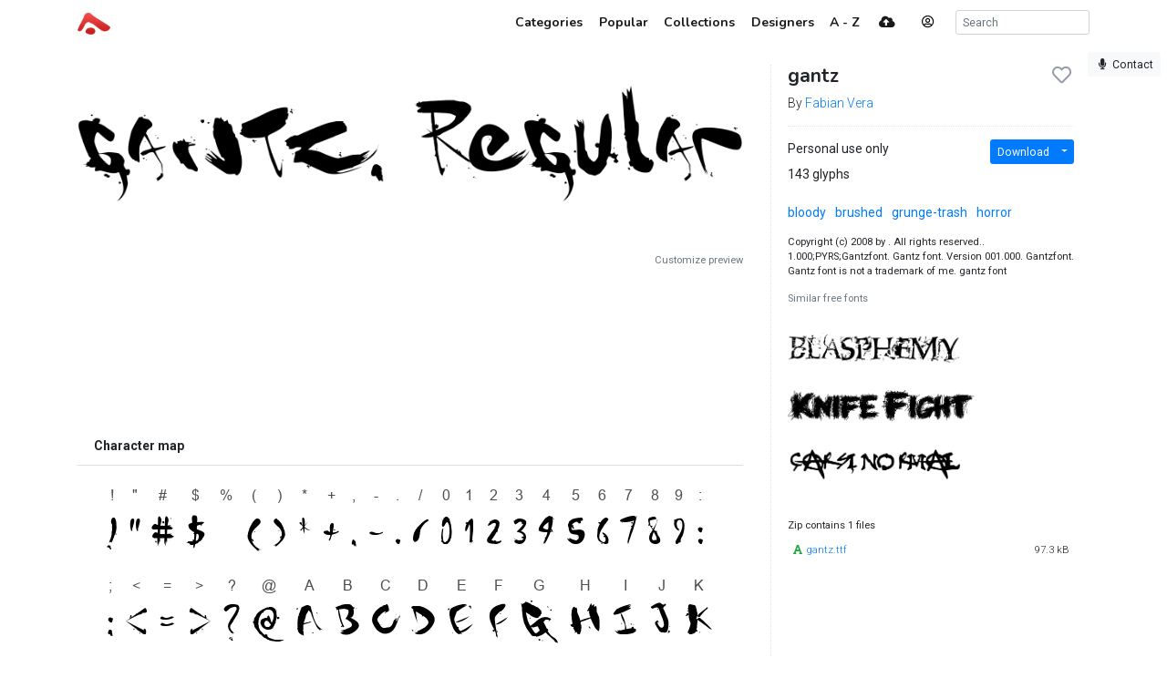

--- FILE ---
content_type: text/html; charset=utf-8
request_url: https://www.google.com/recaptcha/api2/aframe
body_size: 266
content:
<!DOCTYPE HTML><html><head><meta http-equiv="content-type" content="text/html; charset=UTF-8"></head><body><script nonce="YsACFfwuyW0E5da0juEI9A">/** Anti-fraud and anti-abuse applications only. See google.com/recaptcha */ try{var clients={'sodar':'https://pagead2.googlesyndication.com/pagead/sodar?'};window.addEventListener("message",function(a){try{if(a.source===window.parent){var b=JSON.parse(a.data);var c=clients[b['id']];if(c){var d=document.createElement('img');d.src=c+b['params']+'&rc='+(localStorage.getItem("rc::a")?sessionStorage.getItem("rc::b"):"");window.document.body.appendChild(d);sessionStorage.setItem("rc::e",parseInt(sessionStorage.getItem("rc::e")||0)+1);localStorage.setItem("rc::h",'1769001710213');}}}catch(b){}});window.parent.postMessage("_grecaptcha_ready", "*");}catch(b){}</script></body></html>

--- FILE ---
content_type: application/javascript; charset=utf-8
request_url: https://static.abstractfonts.com/ag-assets/all.production.4f9d173f.js
body_size: 185232
content:
!function(t,e){"use strict";"object"==typeof module&&"object"==typeof module.exports?module.exports=t.document?e(t,!0):function(t){if(t.document)return e(t);throw new Error("jQuery requires a window with a document")}:e(t)}("undefined"!=typeof window?window:this,function(w,F){"use strict";function y(t){return"function"==typeof t&&"number"!=typeof t.nodeType}function g(t){return null!=t&&t===t.window}var e=[],R=Object.getPrototypeOf,s=e.slice,j=e.flat?function(t){return e.flat.call(t)}:function(t){return e.concat.apply([],t)},H=e.push,B=e.indexOf,z={},W=z.toString,U=z.hasOwnProperty,q=U.toString,V=q.call(Object),m={},k=w.document,$={type:!0,src:!0,nonce:!0,noModule:!0};function Y(t,e,n){var i,r,o=(n=n||k).createElement("script");if(o.text=t,e)for(i in $)(r=e[i]||e.getAttribute&&e.getAttribute(i))&&o.setAttribute(i,r);n.head.appendChild(o).parentNode.removeChild(o)}function p(t){return null==t?t+"":"object"==typeof t||"function"==typeof t?z[W.call(t)]||"object":typeof t}var t="3.5.1",S=function(t,e){return new S.fn.init(t,e)};function G(t){var e=!!t&&"length"in t&&t.length,n=p(t);return!y(t)&&!g(t)&&("array"===n||0===e||"number"==typeof e&&0<e&&e-1 in t)}S.fn=S.prototype={jquery:t,constructor:S,length:0,toArray:function(){return s.call(this)},get:function(t){return null==t?s.call(this):t<0?this[t+this.length]:this[t]},pushStack:function(t){t=S.merge(this.constructor(),t);return t.prevObject=this,t},each:function(t){return S.each(this,t)},map:function(n){return this.pushStack(S.map(this,function(t,e){return n.call(t,e,t)}))},slice:function(){return this.pushStack(s.apply(this,arguments))},first:function(){return this.eq(0)},last:function(){return this.eq(-1)},even:function(){return this.pushStack(S.grep(this,function(t,e){return(e+1)%2}))},odd:function(){return this.pushStack(S.grep(this,function(t,e){return e%2}))},eq:function(t){var e=this.length,t=+t+(t<0?e:0);return this.pushStack(0<=t&&t<e?[this[t]]:[])},end:function(){return this.prevObject||this.constructor()},push:H,sort:e.sort,splice:e.splice},S.extend=S.fn.extend=function(){var t,e,n,i,r,o=arguments[0]||{},a=1,s=arguments.length,l=!1;for("boolean"==typeof o&&(l=o,o=arguments[a]||{},a++),"object"==typeof o||y(o)||(o={}),a===s&&(o=this,a--);a<s;a++)if(null!=(t=arguments[a]))for(e in t)n=t[e],"__proto__"!==e&&o!==n&&(l&&n&&(S.isPlainObject(n)||(i=Array.isArray(n)))?(r=o[e],r=i&&!Array.isArray(r)?[]:i||S.isPlainObject(r)?r:{},i=!1,o[e]=S.extend(l,r,n)):void 0!==n&&(o[e]=n));return o},S.extend({expando:"jQuery"+(t+Math.random()).replace(/\D/g,""),isReady:!0,error:function(t){throw new Error(t)},noop:function(){},isPlainObject:function(t){return!(!t||"[object Object]"!==W.call(t)||(t=R(t))&&("function"!=typeof(t=U.call(t,"constructor")&&t.constructor)||q.call(t)!==V))},isEmptyObject:function(t){for(var e in t)return!1;return!0},globalEval:function(t,e,n){Y(t,{nonce:e&&e.nonce},n)},each:function(t,e){var n,i=0;if(G(t))for(n=t.length;i<n&&!1!==e.call(t[i],i,t[i]);i++);else for(i in t)if(!1===e.call(t[i],i,t[i]))break;return t},makeArray:function(t,e){e=e||[];return null!=t&&(G(Object(t))?S.merge(e,"string"==typeof t?[t]:t):H.call(e,t)),e},inArray:function(t,e,n){return null==e?-1:B.call(e,t,n)},merge:function(t,e){for(var n=+e.length,i=0,r=t.length;i<n;i++)t[r++]=e[i];return t.length=r,t},grep:function(t,e,n){for(var i=[],r=0,o=t.length,a=!n;r<o;r++)!e(t[r],r)!=a&&i.push(t[r]);return i},map:function(t,e,n){var i,r,o=0,a=[];if(G(t))for(i=t.length;o<i;o++)null!=(r=e(t[o],o,n))&&a.push(r);else for(o in t)null!=(r=e(t[o],o,n))&&a.push(r);return j(a)},guid:1,support:m}),"function"==typeof Symbol&&(S.fn[Symbol.iterator]=e[Symbol.iterator]),S.each("Boolean Number String Function Array Date RegExp Object Error Symbol".split(" "),function(t,e){z["[object "+e+"]"]=e.toLowerCase()});function i(t,e,n){for(var i=[],r=void 0!==n;(t=t[e])&&9!==t.nodeType;)if(1===t.nodeType){if(r&&S(t).is(n))break;i.push(t)}return i}function K(t,e){for(var n=[];t;t=t.nextSibling)1===t.nodeType&&t!==e&&n.push(t);return n}var t=function(F){function h(t,e){return t="0x"+t.slice(1)-65536,e||(t<0?String.fromCharCode(65536+t):String.fromCharCode(t>>10|55296,1023&t|56320))}function R(t,e){return e?"\0"===t?"�":t.slice(0,-1)+"\\"+t.charCodeAt(t.length-1).toString(16)+" ":"\\"+t}function j(){w()}var t,d,_,o,H,f,B,z,x,l,u,w,k,n,S,p,i,r,g,C="sizzle"+ +new Date,c=F.document,T=0,W=0,U=O(),q=O(),V=O(),m=O(),$=function(t,e){return t===e&&(u=!0),0},Y={}.hasOwnProperty,e=[],G=e.pop,K=e.push,A=e.push,Q=e.slice,y=function(t,e){for(var n=0,i=t.length;n<i;n++)if(t[n]===e)return n;return-1},X="checked|selected|async|autofocus|autoplay|controls|defer|disabled|hidden|ismap|loop|multiple|open|readonly|required|scoped",a="[\\x20\\t\\r\\n\\f]",s="(?:\\\\[\\da-fA-F]{1,6}"+a+"?|\\\\[^\\r\\n\\f]|[\\w-]|[^\0-\\x7f])+",Z="\\["+a+"*("+s+")(?:"+a+"*([*^$|!~]?=)"+a+"*(?:'((?:\\\\.|[^\\\\'])*)'|\"((?:\\\\.|[^\\\\\"])*)\"|("+s+"))|)"+a+"*\\]",J=":("+s+")(?:\\((('((?:\\\\.|[^\\\\'])*)'|\"((?:\\\\.|[^\\\\\"])*)\")|((?:\\\\.|[^\\\\()[\\]]|"+Z+")*)|.*)\\)|)",tt=new RegExp(a+"+","g"),v=new RegExp("^"+a+"+|((?:^|[^\\\\])(?:\\\\.)*)"+a+"+$","g"),et=new RegExp("^"+a+"*,"+a+"*"),nt=new RegExp("^"+a+"*([>+~]|"+a+")"+a+"*"),it=new RegExp(a+"|>"),rt=new RegExp(J),ot=new RegExp("^"+s+"$"),b={ID:new RegExp("^#("+s+")"),CLASS:new RegExp("^\\.("+s+")"),TAG:new RegExp("^("+s+"|[*])"),ATTR:new RegExp("^"+Z),PSEUDO:new RegExp("^"+J),CHILD:new RegExp("^:(only|first|last|nth|nth-last)-(child|of-type)(?:\\("+a+"*(even|odd|(([+-]|)(\\d*)n|)"+a+"*(?:([+-]|)"+a+"*(\\d+)|))"+a+"*\\)|)","i"),bool:new RegExp("^(?:"+X+")$","i"),needsContext:new RegExp("^"+a+"*[>+~]|:(even|odd|eq|gt|lt|nth|first|last)(?:\\("+a+"*((?:-\\d)?\\d*)"+a+"*\\)|)(?=[^-]|$)","i")},at=/HTML$/i,st=/^(?:input|select|textarea|button)$/i,lt=/^h\d$/i,D=/^[^{]+\{\s*\[native \w/,ut=/^(?:#([\w-]+)|(\w+)|\.([\w-]+))$/,ct=/[+~]/,M=new RegExp("\\\\[\\da-fA-F]{1,6}"+a+"?|\\\\([^\\r\\n\\f])","g"),ht=/([\0-\x1f\x7f]|^-?\d)|^-$|[^\0-\x1f\x7f-\uFFFF\w-]/g,dt=yt(function(t){return!0===t.disabled&&"fieldset"===t.nodeName.toLowerCase()},{dir:"parentNode",next:"legend"});try{A.apply(e=Q.call(c.childNodes),c.childNodes),e[c.childNodes.length].nodeType}catch(t){A={apply:e.length?function(t,e){K.apply(t,Q.call(e))}:function(t,e){for(var n=t.length,i=0;t[n++]=e[i++];);t.length=n-1}}}function E(t,e,n,i){var r,o,a,s,l,u,c=e&&e.ownerDocument,h=e?e.nodeType:9;if(n=n||[],"string"!=typeof t||!t||1!==h&&9!==h&&11!==h)return n;if(!i&&(w(e),e=e||k,S)){if(11!==h&&(s=ut.exec(t)))if(r=s[1]){if(9===h){if(!(u=e.getElementById(r)))return n;if(u.id===r)return n.push(u),n}else if(c&&(u=c.getElementById(r))&&g(e,u)&&u.id===r)return n.push(u),n}else{if(s[2])return A.apply(n,e.getElementsByTagName(t)),n;if((r=s[3])&&d.getElementsByClassName&&e.getElementsByClassName)return A.apply(n,e.getElementsByClassName(r)),n}if(d.qsa&&!m[t+" "]&&(!p||!p.test(t))&&(1!==h||"object"!==e.nodeName.toLowerCase())){if(u=t,c=e,1===h&&(it.test(t)||nt.test(t))){for((c=ct.test(t)&&mt(e.parentNode)||e)===e&&d.scope||((a=e.getAttribute("id"))?a=a.replace(ht,R):e.setAttribute("id",a=C)),o=(l=f(t)).length;o--;)l[o]=(a?"#"+a:":scope")+" "+I(l[o]);u=l.join(",")}try{return A.apply(n,c.querySelectorAll(u)),n}catch(e){m(t,!0)}finally{a===C&&e.removeAttribute("id")}}}return z(t.replace(v,"$1"),e,n,i)}function O(){var i=[];return function t(e,n){return i.push(e+" ")>_.cacheLength&&delete t[i.shift()],t[e+" "]=n}}function N(t){return t[C]=!0,t}function P(t){var e=k.createElement("fieldset");try{return!!t(e)}catch(t){return!1}finally{e.parentNode&&e.parentNode.removeChild(e)}}function ft(t,e){for(var n=t.split("|"),i=n.length;i--;)_.attrHandle[n[i]]=e}function pt(t,e){var n=e&&t,i=n&&1===t.nodeType&&1===e.nodeType&&t.sourceIndex-e.sourceIndex;if(i)return i;if(n)for(;n=n.nextSibling;)if(n===e)return-1;return t?1:-1}function gt(e){return function(t){return"form"in t?t.parentNode&&!1===t.disabled?"label"in t?"label"in t.parentNode?t.parentNode.disabled===e:t.disabled===e:t.isDisabled===e||t.isDisabled!==!e&&dt(t)===e:t.disabled===e:"label"in t&&t.disabled===e}}function L(a){return N(function(o){return o=+o,N(function(t,e){for(var n,i=a([],t.length,o),r=i.length;r--;)t[n=i[r]]&&(t[n]=!(e[n]=t[n]))})})}function mt(t){return t&&void 0!==t.getElementsByTagName&&t}for(t in d=E.support={},H=E.isXML=function(t){var e=t.namespaceURI,t=(t.ownerDocument||t).documentElement;return!at.test(e||t&&t.nodeName||"HTML")},w=E.setDocument=function(t){var t=t?t.ownerDocument||t:c;return t!=k&&9===t.nodeType&&t.documentElement&&(n=(k=t).documentElement,S=!H(k),c!=k&&(t=k.defaultView)&&t.top!==t&&(t.addEventListener?t.addEventListener("unload",j,!1):t.attachEvent&&t.attachEvent("onunload",j)),d.scope=P(function(t){return n.appendChild(t).appendChild(k.createElement("div")),void 0!==t.querySelectorAll&&!t.querySelectorAll(":scope fieldset div").length}),d.attributes=P(function(t){return t.className="i",!t.getAttribute("className")}),d.getElementsByTagName=P(function(t){return t.appendChild(k.createComment("")),!t.getElementsByTagName("*").length}),d.getElementsByClassName=D.test(k.getElementsByClassName),d.getById=P(function(t){return n.appendChild(t).id=C,!k.getElementsByName||!k.getElementsByName(C).length}),d.getById?(_.filter.ID=function(t){var e=t.replace(M,h);return function(t){return t.getAttribute("id")===e}},_.find.ID=function(t,e){if(void 0!==e.getElementById&&S)return(e=e.getElementById(t))?[e]:[]}):(_.filter.ID=function(t){var e=t.replace(M,h);return function(t){t=void 0!==t.getAttributeNode&&t.getAttributeNode("id");return t&&t.value===e}},_.find.ID=function(t,e){if(void 0!==e.getElementById&&S){var n,i,r,o=e.getElementById(t);if(o){if((n=o.getAttributeNode("id"))&&n.value===t)return[o];for(r=e.getElementsByName(t),i=0;o=r[i++];)if((n=o.getAttributeNode("id"))&&n.value===t)return[o]}return[]}}),_.find.TAG=d.getElementsByTagName?function(t,e){return void 0!==e.getElementsByTagName?e.getElementsByTagName(t):d.qsa?e.querySelectorAll(t):void 0}:function(t,e){var n,i=[],r=0,o=e.getElementsByTagName(t);if("*"!==t)return o;for(;n=o[r++];)1===n.nodeType&&i.push(n);return i},_.find.CLASS=d.getElementsByClassName&&function(t,e){if(void 0!==e.getElementsByClassName&&S)return e.getElementsByClassName(t)},i=[],p=[],(d.qsa=D.test(k.querySelectorAll))&&(P(function(t){var e;n.appendChild(t).innerHTML="<a id='"+C+"'></a><select id='"+C+"-\r\\' msallowcapture=''><option selected=''></option></select>",t.querySelectorAll("[msallowcapture^='']").length&&p.push("[*^$]="+a+"*(?:''|\"\")"),t.querySelectorAll("[selected]").length||p.push("\\["+a+"*(?:value|"+X+")"),t.querySelectorAll("[id~="+C+"-]").length||p.push("~="),(e=k.createElement("input")).setAttribute("name",""),t.appendChild(e),t.querySelectorAll("[name='']").length||p.push("\\["+a+"*name"+a+"*="+a+"*(?:''|\"\")"),t.querySelectorAll(":checked").length||p.push(":checked"),t.querySelectorAll("a#"+C+"+*").length||p.push(".#.+[+~]"),t.querySelectorAll("\\\f"),p.push("[\\r\\n\\f]")}),P(function(t){t.innerHTML="<a href='' disabled='disabled'></a><select disabled='disabled'><option/></select>";var e=k.createElement("input");e.setAttribute("type","hidden"),t.appendChild(e).setAttribute("name","D"),t.querySelectorAll("[name=d]").length&&p.push("name"+a+"*[*^$|!~]?="),2!==t.querySelectorAll(":enabled").length&&p.push(":enabled",":disabled"),n.appendChild(t).disabled=!0,2!==t.querySelectorAll(":disabled").length&&p.push(":enabled",":disabled"),t.querySelectorAll("*,:x"),p.push(",.*:")})),(d.matchesSelector=D.test(r=n.matches||n.webkitMatchesSelector||n.mozMatchesSelector||n.oMatchesSelector||n.msMatchesSelector))&&P(function(t){d.disconnectedMatch=r.call(t,"*"),r.call(t,"[s!='']:x"),i.push("!=",J)}),p=p.length&&new RegExp(p.join("|")),i=i.length&&new RegExp(i.join("|")),t=D.test(n.compareDocumentPosition),g=t||D.test(n.contains)?function(t,e){var n=9===t.nodeType?t.documentElement:t,e=e&&e.parentNode;return t===e||!(!e||1!==e.nodeType||!(n.contains?n.contains(e):t.compareDocumentPosition&&16&t.compareDocumentPosition(e)))}:function(t,e){if(e)for(;e=e.parentNode;)if(e===t)return!0;return!1},$=t?function(t,e){var n;return t===e?(u=!0,0):!t.compareDocumentPosition-!e.compareDocumentPosition||(1&(n=(t.ownerDocument||t)==(e.ownerDocument||e)?t.compareDocumentPosition(e):1)||!d.sortDetached&&e.compareDocumentPosition(t)===n?t==k||t.ownerDocument==c&&g(c,t)?-1:e==k||e.ownerDocument==c&&g(c,e)?1:l?y(l,t)-y(l,e):0:4&n?-1:1)}:function(t,e){if(t===e)return u=!0,0;var n,i=0,r=t.parentNode,o=e.parentNode,a=[t],s=[e];if(!r||!o)return t==k?-1:e==k?1:r?-1:o?1:l?y(l,t)-y(l,e):0;if(r===o)return pt(t,e);for(n=t;n=n.parentNode;)a.unshift(n);for(n=e;n=n.parentNode;)s.unshift(n);for(;a[i]===s[i];)i++;return i?pt(a[i],s[i]):a[i]==c?-1:s[i]==c?1:0}),k},E.matches=function(t,e){return E(t,null,null,e)},E.matchesSelector=function(t,e){if(w(t),d.matchesSelector&&S&&!m[e+" "]&&(!i||!i.test(e))&&(!p||!p.test(e)))try{var n=r.call(t,e);if(n||d.disconnectedMatch||t.document&&11!==t.document.nodeType)return n}catch(t){m(e,!0)}return 0<E(e,k,null,[t]).length},E.contains=function(t,e){return(t.ownerDocument||t)!=k&&w(t),g(t,e)},E.attr=function(t,e){(t.ownerDocument||t)!=k&&w(t);var n=_.attrHandle[e.toLowerCase()],n=n&&Y.call(_.attrHandle,e.toLowerCase())?n(t,e,!S):void 0;return void 0!==n?n:d.attributes||!S?t.getAttribute(e):(n=t.getAttributeNode(e))&&n.specified?n.value:null},E.escape=function(t){return(t+"").replace(ht,R)},E.error=function(t){throw new Error("Syntax error, unrecognized expression: "+t)},E.uniqueSort=function(t){var e,n=[],i=0,r=0;if(u=!d.detectDuplicates,l=!d.sortStable&&t.slice(0),t.sort($),u){for(;e=t[r++];)e===t[r]&&(i=n.push(r));for(;i--;)t.splice(n[i],1)}return l=null,t},o=E.getText=function(t){var e,n="",i=0,r=t.nodeType;if(r){if(1===r||9===r||11===r){if("string"==typeof t.textContent)return t.textContent;for(t=t.firstChild;t;t=t.nextSibling)n+=o(t)}else if(3===r||4===r)return t.nodeValue}else for(;e=t[i++];)n+=o(e);return n},(_=E.selectors={cacheLength:50,createPseudo:N,match:b,attrHandle:{},find:{},relative:{">":{dir:"parentNode",first:!0}," ":{dir:"parentNode"},"+":{dir:"previousSibling",first:!0},"~":{dir:"previousSibling"}},preFilter:{ATTR:function(t){return t[1]=t[1].replace(M,h),t[3]=(t[3]||t[4]||t[5]||"").replace(M,h),"~="===t[2]&&(t[3]=" "+t[3]+" "),t.slice(0,4)},CHILD:function(t){return t[1]=t[1].toLowerCase(),"nth"===t[1].slice(0,3)?(t[3]||E.error(t[0]),t[4]=+(t[4]?t[5]+(t[6]||1):2*("even"===t[3]||"odd"===t[3])),t[5]=+(t[7]+t[8]||"odd"===t[3])):t[3]&&E.error(t[0]),t},PSEUDO:function(t){var e,n=!t[6]&&t[2];return b.CHILD.test(t[0])?null:(t[3]?t[2]=t[4]||t[5]||"":n&&rt.test(n)&&(e=(e=f(n,!0))&&n.indexOf(")",n.length-e)-n.length)&&(t[0]=t[0].slice(0,e),t[2]=n.slice(0,e)),t.slice(0,3))}},filter:{TAG:function(t){var e=t.replace(M,h).toLowerCase();return"*"===t?function(){return!0}:function(t){return t.nodeName&&t.nodeName.toLowerCase()===e}},CLASS:function(t){var e=U[t+" "];return e||(e=new RegExp("(^|"+a+")"+t+"("+a+"|$)"))&&U(t,function(t){return e.test("string"==typeof t.className&&t.className||void 0!==t.getAttribute&&t.getAttribute("class")||"")})},ATTR:function(e,n,i){return function(t){t=E.attr(t,e);return null==t?"!="===n:!n||(t+="","="===n?t===i:"!="===n?t!==i:"^="===n?i&&0===t.indexOf(i):"*="===n?i&&-1<t.indexOf(i):"$="===n?i&&t.slice(-i.length)===i:"~="===n?-1<(" "+t.replace(tt," ")+" ").indexOf(i):"|="===n&&(t===i||t.slice(0,i.length+1)===i+"-"))}},CHILD:function(p,t,e,g,m){var v="nth"!==p.slice(0,3),y="last"!==p.slice(-4),b="of-type"===t;return 1===g&&0===m?function(t){return!!t.parentNode}:function(t,e,n){var i,r,o,a,s,l,u=v!=y?"nextSibling":"previousSibling",c=t.parentNode,h=b&&t.nodeName.toLowerCase(),d=!n&&!b,f=!1;if(c){if(v){for(;u;){for(a=t;a=a[u];)if(b?a.nodeName.toLowerCase()===h:1===a.nodeType)return!1;l=u="only"===p&&!l&&"nextSibling"}return!0}if(l=[y?c.firstChild:c.lastChild],y&&d){for(f=(s=(i=(r=(o=(a=c)[C]||(a[C]={}))[a.uniqueID]||(o[a.uniqueID]={}))[p]||[])[0]===T&&i[1])&&i[2],a=s&&c.childNodes[s];a=++s&&a&&a[u]||(f=s=0,l.pop());)if(1===a.nodeType&&++f&&a===t){r[p]=[T,s,f];break}}else if(!1===(f=d?s=(i=(r=(o=(a=t)[C]||(a[C]={}))[a.uniqueID]||(o[a.uniqueID]={}))[p]||[])[0]===T&&i[1]:f))for(;(a=++s&&a&&a[u]||(f=s=0,l.pop()))&&((b?a.nodeName.toLowerCase()!==h:1!==a.nodeType)||!++f||(d&&((r=(o=a[C]||(a[C]={}))[a.uniqueID]||(o[a.uniqueID]={}))[p]=[T,f]),a!==t)););return(f-=m)===g||f%g==0&&0<=f/g}}},PSEUDO:function(t,o){var e,a=_.pseudos[t]||_.setFilters[t.toLowerCase()]||E.error("unsupported pseudo: "+t);return a[C]?a(o):1<a.length?(e=[t,t,"",o],_.setFilters.hasOwnProperty(t.toLowerCase())?N(function(t,e){for(var n,i=a(t,o),r=i.length;r--;)t[n=y(t,i[r])]=!(e[n]=i[r])}):function(t){return a(t,0,e)}):a}},pseudos:{not:N(function(t){var i=[],r=[],s=B(t.replace(v,"$1"));return s[C]?N(function(t,e,n,i){for(var r,o=s(t,null,i,[]),a=t.length;a--;)(r=o[a])&&(t[a]=!(e[a]=r))}):function(t,e,n){return i[0]=t,s(i,null,n,r),i[0]=null,!r.pop()}}),has:N(function(e){return function(t){return 0<E(e,t).length}}),contains:N(function(e){return e=e.replace(M,h),function(t){return-1<(t.textContent||o(t)).indexOf(e)}}),lang:N(function(n){return ot.test(n||"")||E.error("unsupported lang: "+n),n=n.replace(M,h).toLowerCase(),function(t){var e;do{if(e=S?t.lang:t.getAttribute("xml:lang")||t.getAttribute("lang"))return(e=e.toLowerCase())===n||0===e.indexOf(n+"-")}while((t=t.parentNode)&&1===t.nodeType);return!1}}),target:function(t){var e=F.location&&F.location.hash;return e&&e.slice(1)===t.id},root:function(t){return t===n},focus:function(t){return t===k.activeElement&&(!k.hasFocus||k.hasFocus())&&!!(t.type||t.href||~t.tabIndex)},enabled:gt(!1),disabled:gt(!0),checked:function(t){var e=t.nodeName.toLowerCase();return"input"===e&&!!t.checked||"option"===e&&!!t.selected},selected:function(t){return t.parentNode&&t.parentNode.selectedIndex,!0===t.selected},empty:function(t){for(t=t.firstChild;t;t=t.nextSibling)if(t.nodeType<6)return!1;return!0},parent:function(t){return!_.pseudos.empty(t)},header:function(t){return lt.test(t.nodeName)},input:function(t){return st.test(t.nodeName)},button:function(t){var e=t.nodeName.toLowerCase();return"input"===e&&"button"===t.type||"button"===e},text:function(t){return"input"===t.nodeName.toLowerCase()&&"text"===t.type&&(null==(t=t.getAttribute("type"))||"text"===t.toLowerCase())},first:L(function(){return[0]}),last:L(function(t,e){return[e-1]}),eq:L(function(t,e,n){return[n<0?n+e:n]}),even:L(function(t,e){for(var n=0;n<e;n+=2)t.push(n);return t}),odd:L(function(t,e){for(var n=1;n<e;n+=2)t.push(n);return t}),lt:L(function(t,e,n){for(var i=n<0?n+e:e<n?e:n;0<=--i;)t.push(i);return t}),gt:L(function(t,e,n){for(var i=n<0?n+e:n;++i<e;)t.push(i);return t})}}).pseudos.nth=_.pseudos.eq,{radio:!0,checkbox:!0,file:!0,password:!0,image:!0})_.pseudos[t]=function(e){return function(t){return"input"===t.nodeName.toLowerCase()&&t.type===e}}(t);for(t in{submit:!0,reset:!0})_.pseudos[t]=function(n){return function(t){var e=t.nodeName.toLowerCase();return("input"===e||"button"===e)&&t.type===n}}(t);function vt(){}function I(t){for(var e=0,n=t.length,i="";e<n;e++)i+=t[e].value;return i}function yt(a,t,e){var s=t.dir,l=t.next,u=l||s,c=e&&"parentNode"===u,h=W++;return t.first?function(t,e,n){for(;t=t[s];)if(1===t.nodeType||c)return a(t,e,n);return!1}:function(t,e,n){var i,r,o=[T,h];if(n){for(;t=t[s];)if((1===t.nodeType||c)&&a(t,e,n))return!0}else for(;t=t[s];)if(1===t.nodeType||c)if(r=(r=t[C]||(t[C]={}))[t.uniqueID]||(r[t.uniqueID]={}),l&&l===t.nodeName.toLowerCase())t=t[s]||t;else{if((i=r[u])&&i[0]===T&&i[1]===h)return o[2]=i[2];if((r[u]=o)[2]=a(t,e,n))return!0}return!1}}function bt(r){return 1<r.length?function(t,e,n){for(var i=r.length;i--;)if(!r[i](t,e,n))return!1;return!0}:r[0]}function _t(t,e,n,i,r){for(var o,a=[],s=0,l=t.length,u=null!=e;s<l;s++)!(o=t[s])||n&&!n(o,i,r)||(a.push(o),u&&e.push(s));return a}function xt(t){for(var i,e,n,r=t.length,o=_.relative[t[0].type],a=o||_.relative[" "],s=o?1:0,l=yt(function(t){return t===i},a,!0),u=yt(function(t){return-1<y(i,t)},a,!0),c=[function(t,e,n){t=!o&&(n||e!==x)||((i=e).nodeType?l:u)(t,e,n);return i=null,t}];s<r;s++)if(e=_.relative[t[s].type])c=[yt(bt(c),e)];else{if((e=_.filter[t[s].type].apply(null,t[s].matches))[C]){for(n=++s;n<r&&!_.relative[t[n].type];n++);return function t(f,p,g,m,v,e){return m&&!m[C]&&(m=t(m)),v&&!v[C]&&(v=t(v,e)),N(function(t,e,n,i){var r,o,a,s=[],l=[],u=e.length,c=t||function(t,e,n){for(var i=0,r=e.length;i<r;i++)E(t,e[i],n);return n}(p||"*",n.nodeType?[n]:n,[]),h=!f||!t&&p?c:_t(c,s,f,n,i),d=g?v||(t?f:u||m)?[]:e:h;if(g&&g(h,d,n,i),m)for(r=_t(d,l),m(r,[],n,i),o=r.length;o--;)(a=r[o])&&(d[l[o]]=!(h[l[o]]=a));if(t){if(v||f){if(v){for(r=[],o=d.length;o--;)(a=d[o])&&r.push(h[o]=a);v(null,d=[],r,i)}for(o=d.length;o--;)(a=d[o])&&-1<(r=v?y(t,a):s[o])&&(t[r]=!(e[r]=a))}}else d=_t(d===e?d.splice(u,d.length):d),v?v(null,e,d,i):A.apply(e,d)})}(1<s&&bt(c),1<s&&I(t.slice(0,s-1).concat({value:" "===t[s-2].type?"*":""})).replace(v,"$1"),e,s<n&&xt(t.slice(s,n)),n<r&&xt(t=t.slice(n)),n<r&&I(t))}c.push(e)}return bt(c)}return vt.prototype=_.filters=_.pseudos,_.setFilters=new vt,f=E.tokenize=function(t,e){var n,i,r,o,a,s,l,u=q[t+" "];if(u)return e?0:u.slice(0);for(a=t,s=[],l=_.preFilter;a;){for(o in n&&!(i=et.exec(a))||(i&&(a=a.slice(i[0].length)||a),s.push(r=[])),n=!1,(i=nt.exec(a))&&(n=i.shift(),r.push({value:n,type:i[0].replace(v," ")}),a=a.slice(n.length)),_.filter)!(i=b[o].exec(a))||l[o]&&!(i=l[o](i))||(n=i.shift(),r.push({value:n,type:o,matches:i}),a=a.slice(n.length));if(!n)break}return e?a.length:a?E.error(t):q(t,s).slice(0)},B=E.compile=function(t,e){var n,m,v,y,b,i,r=[],o=[],a=V[t+" "];if(!a){for(n=(e=e||f(t)).length;n--;)((a=xt(e[n]))[C]?r:o).push(a);(a=V(t,(y=0<(v=r).length,b=0<(m=o).length,i=function(t,e,n,i,r){var o,a,s,l=0,u="0",c=t&&[],h=[],d=x,f=t||b&&_.find.TAG("*",r),p=T+=null==d?1:Math.random()||.1,g=f.length;for(r&&(x=e==k||e||r);u!==g&&null!=(o=f[u]);u++){if(b&&o){for(a=0,e||o.ownerDocument==k||(w(o),n=!S);s=m[a++];)if(s(o,e||k,n)){i.push(o);break}r&&(T=p)}y&&((o=!s&&o)&&l--,t)&&c.push(o)}if(l+=u,y&&u!==l){for(a=0;s=v[a++];)s(c,h,e,n);if(t){if(0<l)for(;u--;)c[u]||h[u]||(h[u]=G.call(i));h=_t(h)}A.apply(i,h),r&&!t&&0<h.length&&1<l+v.length&&E.uniqueSort(i)}return r&&(T=p,x=d),c},y?N(i):i))).selector=t}return a},z=E.select=function(t,e,n,i){var r,o,a,s,l,u="function"==typeof t&&t,c=!i&&f(t=u.selector||t);if(n=n||[],1===c.length){if(2<(o=c[0]=c[0].slice(0)).length&&"ID"===(a=o[0]).type&&9===e.nodeType&&S&&_.relative[o[1].type]){if(!(e=(_.find.ID(a.matches[0].replace(M,h),e)||[])[0]))return n;u&&(e=e.parentNode),t=t.slice(o.shift().value.length)}for(r=b.needsContext.test(t)?0:o.length;r--&&(a=o[r],!_.relative[s=a.type]);)if((l=_.find[s])&&(i=l(a.matches[0].replace(M,h),ct.test(o[0].type)&&mt(e.parentNode)||e))){if(o.splice(r,1),t=i.length&&I(o))break;return A.apply(n,i),n}}return(u||B(t,c))(i,e,!S,n,!e||ct.test(t)&&mt(e.parentNode)||e),n},d.sortStable=C.split("").sort($).join("")===C,d.detectDuplicates=!!u,w(),d.sortDetached=P(function(t){return 1&t.compareDocumentPosition(k.createElement("fieldset"))}),P(function(t){return t.innerHTML="<a href='#'></a>","#"===t.firstChild.getAttribute("href")})||ft("type|href|height|width",function(t,e,n){if(!n)return t.getAttribute(e,"type"===e.toLowerCase()?1:2)}),d.attributes&&P(function(t){return t.innerHTML="<input/>",t.firstChild.setAttribute("value",""),""===t.firstChild.getAttribute("value")})||ft("value",function(t,e,n){if(!n&&"input"===t.nodeName.toLowerCase())return t.defaultValue}),P(function(t){return null==t.getAttribute("disabled")})||ft(X,function(t,e,n){if(!n)return!0===t[e]?e.toLowerCase():(n=t.getAttributeNode(e))&&n.specified?n.value:null}),E}(w),Q=(S.find=t,S.expr=t.selectors,S.expr[":"]=S.expr.pseudos,S.uniqueSort=S.unique=t.uniqueSort,S.text=t.getText,S.isXMLDoc=t.isXML,S.contains=t.contains,S.escapeSelector=t.escape,S.expr.match.needsContext);function l(t,e){return t.nodeName&&t.nodeName.toLowerCase()===e.toLowerCase()}var X=/^<([a-z][^\/\0>:\x20\t\r\n\f]*)[\x20\t\r\n\f]*\/?>(?:<\/\1>|)$/i;function Z(t,n,i){return y(n)?S.grep(t,function(t,e){return!!n.call(t,e,t)!==i}):n.nodeType?S.grep(t,function(t){return t===n!==i}):"string"!=typeof n?S.grep(t,function(t){return-1<B.call(n,t)!==i}):S.filter(n,t,i)}S.filter=function(t,e,n){var i=e[0];return n&&(t=":not("+t+")"),1===e.length&&1===i.nodeType?S.find.matchesSelector(i,t)?[i]:[]:S.find.matches(t,S.grep(e,function(t){return 1===t.nodeType}))},S.fn.extend({find:function(t){var e,n,i=this.length,r=this;if("string"!=typeof t)return this.pushStack(S(t).filter(function(){for(e=0;e<i;e++)if(S.contains(r[e],this))return!0}));for(n=this.pushStack([]),e=0;e<i;e++)S.find(t,r[e],n);return 1<i?S.uniqueSort(n):n},filter:function(t){return this.pushStack(Z(this,t||[],!1))},not:function(t){return this.pushStack(Z(this,t||[],!0))},is:function(t){return!!Z(this,"string"==typeof t&&Q.test(t)?S(t):t||[],!1).length}});var J,tt=/^(?:\s*(<[\w\W]+>)[^>]*|#([\w-]+))$/,et=((S.fn.init=function(t,e,n){if(t){if(n=n||J,"string"!=typeof t)return t.nodeType?(this[0]=t,this.length=1,this):y(t)?void 0!==n.ready?n.ready(t):t(S):S.makeArray(t,this);if(!(i="<"===t[0]&&">"===t[t.length-1]&&3<=t.length?[null,t,null]:tt.exec(t))||!i[1]&&e)return(!e||e.jquery?e||n:this.constructor(e)).find(t);if(i[1]){if(e=e instanceof S?e[0]:e,S.merge(this,S.parseHTML(i[1],e&&e.nodeType?e.ownerDocument||e:k,!0)),X.test(i[1])&&S.isPlainObject(e))for(var i in e)y(this[i])?this[i](e[i]):this.attr(i,e[i])}else(n=k.getElementById(i[2]))&&(this[0]=n,this.length=1)}return this}).prototype=S.fn,J=S(k),/^(?:parents|prev(?:Until|All))/),nt={children:!0,contents:!0,next:!0,prev:!0};function it(t,e){for(;(t=t[e])&&1!==t.nodeType;);return t}S.fn.extend({has:function(t){var e=S(t,this),n=e.length;return this.filter(function(){for(var t=0;t<n;t++)if(S.contains(this,e[t]))return!0})},closest:function(t,e){var n,i=0,r=this.length,o=[],a="string"!=typeof t&&S(t);if(!Q.test(t))for(;i<r;i++)for(n=this[i];n&&n!==e;n=n.parentNode)if(n.nodeType<11&&(a?-1<a.index(n):1===n.nodeType&&S.find.matchesSelector(n,t))){o.push(n);break}return this.pushStack(1<o.length?S.uniqueSort(o):o)},index:function(t){return t?"string"==typeof t?B.call(S(t),this[0]):B.call(this,t.jquery?t[0]:t):this[0]&&this[0].parentNode?this.first().prevAll().length:-1},add:function(t,e){return this.pushStack(S.uniqueSort(S.merge(this.get(),S(t,e))))},addBack:function(t){return this.add(null==t?this.prevObject:this.prevObject.filter(t))}}),S.each({parent:function(t){t=t.parentNode;return t&&11!==t.nodeType?t:null},parents:function(t){return i(t,"parentNode")},parentsUntil:function(t,e,n){return i(t,"parentNode",n)},next:function(t){return it(t,"nextSibling")},prev:function(t){return it(t,"previousSibling")},nextAll:function(t){return i(t,"nextSibling")},prevAll:function(t){return i(t,"previousSibling")},nextUntil:function(t,e,n){return i(t,"nextSibling",n)},prevUntil:function(t,e,n){return i(t,"previousSibling",n)},siblings:function(t){return K((t.parentNode||{}).firstChild,t)},children:function(t){return K(t.firstChild)},contents:function(t){return null!=t.contentDocument&&R(t.contentDocument)?t.contentDocument:(l(t,"template")&&(t=t.content||t),S.merge([],t.childNodes))}},function(i,r){S.fn[i]=function(t,e){var n=S.map(this,r,t);return(e="Until"!==i.slice(-5)?t:e)&&"string"==typeof e&&(n=S.filter(e,n)),1<this.length&&(nt[i]||S.uniqueSort(n),et.test(i))&&n.reverse(),this.pushStack(n)}});var C=/[^\x20\t\r\n\f]+/g;function c(t){return t}function rt(t){throw t}function ot(t,e,n,i){var r;try{t&&y(r=t.promise)?r.call(t).done(e).fail(n):t&&y(r=t.then)?r.call(t,e,n):e.apply(void 0,[t].slice(i))}catch(t){n.apply(void 0,[t])}}S.Callbacks=function(i){var t,n;i="string"==typeof i?(t=i,n={},S.each(t.match(C)||[],function(t,e){n[e]=!0}),n):S.extend({},i);function r(){for(s=s||i.once,a=o=!0;u.length;c=-1)for(e=u.shift();++c<l.length;)!1===l[c].apply(e[0],e[1])&&i.stopOnFalse&&(c=l.length,e=!1);i.memory||(e=!1),o=!1,s&&(l=e?[]:"")}var o,e,a,s,l=[],u=[],c=-1,h={add:function(){return l&&(e&&!o&&(c=l.length-1,u.push(e)),function n(t){S.each(t,function(t,e){y(e)?i.unique&&h.has(e)||l.push(e):e&&e.length&&"string"!==p(e)&&n(e)})}(arguments),e)&&!o&&r(),this},remove:function(){return S.each(arguments,function(t,e){for(var n;-1<(n=S.inArray(e,l,n));)l.splice(n,1),n<=c&&c--}),this},has:function(t){return t?-1<S.inArray(t,l):0<l.length},empty:function(){return l=l&&[],this},disable:function(){return s=u=[],l=e="",this},disabled:function(){return!l},lock:function(){return s=u=[],e||o||(l=e=""),this},locked:function(){return!!s},fireWith:function(t,e){return s||(e=[t,(e=e||[]).slice?e.slice():e],u.push(e),o)||r(),this},fire:function(){return h.fireWith(this,arguments),this},fired:function(){return!!a}};return h},S.extend({Deferred:function(t){var o=[["notify","progress",S.Callbacks("memory"),S.Callbacks("memory"),2],["resolve","done",S.Callbacks("once memory"),S.Callbacks("once memory"),0,"resolved"],["reject","fail",S.Callbacks("once memory"),S.Callbacks("once memory"),1,"rejected"]],r="pending",a={state:function(){return r},always:function(){return s.done(arguments).fail(arguments),this},catch:function(t){return a.then(null,t)},pipe:function(){var r=arguments;return S.Deferred(function(i){S.each(o,function(t,e){var n=y(r[e[4]])&&r[e[4]];s[e[1]](function(){var t=n&&n.apply(this,arguments);t&&y(t.promise)?t.promise().progress(i.notify).done(i.resolve).fail(i.reject):i[e[0]+"With"](this,n?[t]:arguments)})}),r=null}).promise()},then:function(e,n,i){var l=0;function u(r,o,a,s){return function(){function t(){var t,e;if(!(r<l)){if((t=a.apply(n,i))===o.promise())throw new TypeError("Thenable self-resolution");e=t&&("object"==typeof t||"function"==typeof t)&&t.then,y(e)?s?e.call(t,u(l,o,c,s),u(l,o,rt,s)):(l++,e.call(t,u(l,o,c,s),u(l,o,rt,s),u(l,o,c,o.notifyWith))):(a!==c&&(n=void 0,i=[t]),(s||o.resolveWith)(n,i))}}var n=this,i=arguments,e=s?t:function(){try{t()}catch(t){S.Deferred.exceptionHook&&S.Deferred.exceptionHook(t,e.stackTrace),l<=r+1&&(a!==rt&&(n=void 0,i=[t]),o.rejectWith(n,i))}};r?e():(S.Deferred.getStackHook&&(e.stackTrace=S.Deferred.getStackHook()),w.setTimeout(e))}}return S.Deferred(function(t){o[0][3].add(u(0,t,y(i)?i:c,t.notifyWith)),o[1][3].add(u(0,t,y(e)?e:c)),o[2][3].add(u(0,t,y(n)?n:rt))}).promise()},promise:function(t){return null!=t?S.extend(t,a):a}},s={};return S.each(o,function(t,e){var n=e[2],i=e[5];a[e[1]]=n.add,i&&n.add(function(){r=i},o[3-t][2].disable,o[3-t][3].disable,o[0][2].lock,o[0][3].lock),n.add(e[3].fire),s[e[0]]=function(){return s[e[0]+"With"](this===s?void 0:this,arguments),this},s[e[0]+"With"]=n.fireWith}),a.promise(s),t&&t.call(s,s),s},when:function(t){function e(e){return function(t){r[e]=this,o[e]=1<arguments.length?s.call(arguments):t,--n||a.resolveWith(r,o)}}var n=arguments.length,i=n,r=Array(i),o=s.call(arguments),a=S.Deferred();if(n<=1&&(ot(t,a.done(e(i)).resolve,a.reject,!n),"pending"===a.state()||y(o[i]&&o[i].then)))return a.then();for(;i--;)ot(o[i],e(i),a.reject);return a.promise()}});var at=/^(Eval|Internal|Range|Reference|Syntax|Type|URI)Error$/,st=(S.Deferred.exceptionHook=function(t,e){w.console&&w.console.warn&&t&&at.test(t.name)&&w.console.warn("jQuery.Deferred exception: "+t.message,t.stack,e)},S.readyException=function(t){w.setTimeout(function(){throw t})},S.Deferred());function lt(){k.removeEventListener("DOMContentLoaded",lt),w.removeEventListener("load",lt),S.ready()}S.fn.ready=function(t){return st.then(t).catch(function(t){S.readyException(t)}),this},S.extend({isReady:!1,readyWait:1,ready:function(t){(!0===t?--S.readyWait:S.isReady)||(S.isReady=!0)!==t&&0<--S.readyWait||st.resolveWith(k,[S])}}),S.ready.then=st.then,"complete"===k.readyState||"loading"!==k.readyState&&!k.documentElement.doScroll?w.setTimeout(S.ready):(k.addEventListener("DOMContentLoaded",lt),w.addEventListener("load",lt));function h(t,e,n,i,r,o,a){var s=0,l=t.length,u=null==n;if("object"===p(n))for(s in r=!0,n)h(t,e,s,n[s],!0,o,a);else if(void 0!==i&&(r=!0,y(i)||(a=!0),e=u?a?(e.call(t,i),null):(u=e,function(t,e,n){return u.call(S(t),n)}):e))for(;s<l;s++)e(t[s],n,a?i:i.call(t[s],s,e(t[s],n)));return r?t:u?e.call(t):l?e(t[0],n):o}var ut=/^-ms-/,ct=/-([a-z])/g;function ht(t,e){return e.toUpperCase()}function b(t){return t.replace(ut,"ms-").replace(ct,ht)}function v(t){return 1===t.nodeType||9===t.nodeType||!+t.nodeType}function dt(){this.expando=S.expando+dt.uid++}dt.uid=1,dt.prototype={cache:function(t){var e=t[this.expando];return e||(e={},v(t)&&(t.nodeType?t[this.expando]=e:Object.defineProperty(t,this.expando,{value:e,configurable:!0}))),e},set:function(t,e,n){var i,r=this.cache(t);if("string"==typeof e)r[b(e)]=n;else for(i in e)r[b(i)]=e[i];return r},get:function(t,e){return void 0===e?this.cache(t):t[this.expando]&&t[this.expando][b(e)]},access:function(t,e,n){return void 0===e||e&&"string"==typeof e&&void 0===n?this.get(t,e):(this.set(t,e,n),void 0!==n?n:e)},remove:function(t,e){var n,i=t[this.expando];if(void 0!==i){if(void 0!==e){n=(e=Array.isArray(e)?e.map(b):(e=b(e))in i?[e]:e.match(C)||[]).length;for(;n--;)delete i[e[n]]}void 0!==e&&!S.isEmptyObject(i)||(t.nodeType?t[this.expando]=void 0:delete t[this.expando])}},hasData:function(t){t=t[this.expando];return void 0!==t&&!S.isEmptyObject(t)}};var _=new dt,u=new dt,ft=/^(?:\{[\w\W]*\}|\[[\w\W]*\])$/,pt=/[A-Z]/g;function gt(t,e,n){var i,r;if(void 0===n&&1===t.nodeType)if(i="data-"+e.replace(pt,"-$&").toLowerCase(),"string"==typeof(n=t.getAttribute(i))){try{n="true"===(r=n)||"false"!==r&&("null"===r?null:r===+r+""?+r:ft.test(r)?JSON.parse(r):r)}catch(t){}u.set(t,e,n)}else n=void 0;return n}S.extend({hasData:function(t){return u.hasData(t)||_.hasData(t)},data:function(t,e,n){return u.access(t,e,n)},removeData:function(t,e){u.remove(t,e)},_data:function(t,e,n){return _.access(t,e,n)},_removeData:function(t,e){_.remove(t,e)}}),S.fn.extend({data:function(n,t){var e,i,r,o=this[0],a=o&&o.attributes;if(void 0!==n)return"object"==typeof n?this.each(function(){u.set(this,n)}):h(this,function(t){var e;if(o&&void 0===t)return void 0!==(e=u.get(o,n))||void 0!==(e=gt(o,n))?e:void 0;this.each(function(){u.set(this,n,t)})},null,t,1<arguments.length,null,!0);if(this.length&&(r=u.get(o),1===o.nodeType)&&!_.get(o,"hasDataAttrs")){for(e=a.length;e--;)a[e]&&0===(i=a[e].name).indexOf("data-")&&(i=b(i.slice(5)),gt(o,i,r[i]));_.set(o,"hasDataAttrs",!0)}return r},removeData:function(t){return this.each(function(){u.remove(this,t)})}}),S.extend({queue:function(t,e,n){var i;if(t)return i=_.get(t,e=(e||"fx")+"queue"),n&&(!i||Array.isArray(n)?i=_.access(t,e,S.makeArray(n)):i.push(n)),i||[]},dequeue:function(t,e){e=e||"fx";var n=S.queue(t,e),i=n.length,r=n.shift(),o=S._queueHooks(t,e);"inprogress"===r&&(r=n.shift(),i--),r&&("fx"===e&&n.unshift("inprogress"),delete o.stop,r.call(t,function(){S.dequeue(t,e)},o)),!i&&o&&o.empty.fire()},_queueHooks:function(t,e){var n=e+"queueHooks";return _.get(t,n)||_.access(t,n,{empty:S.Callbacks("once memory").add(function(){_.remove(t,[e+"queue",n])})})}}),S.fn.extend({queue:function(e,n){var t=2;return"string"!=typeof e&&(n=e,e="fx",t--),arguments.length<t?S.queue(this[0],e):void 0===n?this:this.each(function(){var t=S.queue(this,e,n);S._queueHooks(this,e),"fx"===e&&"inprogress"!==t[0]&&S.dequeue(this,e)})},dequeue:function(t){return this.each(function(){S.dequeue(this,t)})},clearQueue:function(t){return this.queue(t||"fx",[])},promise:function(t,e){function n(){--r||o.resolveWith(a,[a])}var i,r=1,o=S.Deferred(),a=this,s=this.length;for("string"!=typeof t&&(e=t,t=void 0),t=t||"fx";s--;)(i=_.get(a[s],t+"queueHooks"))&&i.empty&&(r++,i.empty.add(n));return n(),o.promise(e)}});function mt(t,e){return"none"===(t=e||t).style.display||""===t.style.display&&T(t)&&"none"===S.css(t,"display")}var t=/[+-]?(?:\d*\.|)\d+(?:[eE][+-]?\d+|)/.source,vt=new RegExp("^(?:([+-])=|)("+t+")([a-z%]*)$","i"),d=["Top","Right","Bottom","Left"],x=k.documentElement,T=function(t){return S.contains(t.ownerDocument,t)},yt={composed:!0};x.getRootNode&&(T=function(t){return S.contains(t.ownerDocument,t)||t.getRootNode(yt)===t.ownerDocument});function bt(t,e,n,i){var r,o,a=20,s=i?function(){return i.cur()}:function(){return S.css(t,e,"")},l=s(),u=n&&n[3]||(S.cssNumber[e]?"":"px"),c=t.nodeType&&(S.cssNumber[e]||"px"!==u&&+l)&&vt.exec(S.css(t,e));if(c&&c[3]!==u){for(u=u||c[3],c=+(l/=2)||1;a--;)S.style(t,e,c+u),(1-o)*(1-(o=s()/l||.5))<=0&&(a=0),c/=o;S.style(t,e,(c*=2)+u),n=n||[]}return n&&(c=+c||+l||0,r=n[1]?c+(n[1]+1)*n[2]:+n[2],i)&&(i.unit=u,i.start=c,i.end=r),r}var _t={};function A(t,e){for(var n,i,r,o,a,s,l=[],u=0,c=t.length;u<c;u++)(i=t[u]).style&&(n=i.style.display,e?("none"===n&&(l[u]=_.get(i,"display")||null,l[u]||(i.style.display="")),""===i.style.display&&mt(i)&&(l[u]=(s=o=r=void 0,o=i.ownerDocument,a=i.nodeName,(s=_t[a])||(r=o.body.appendChild(o.createElement(a)),s=S.css(r,"display"),r.parentNode.removeChild(r),_t[a]=s="none"===s?"block":s)))):"none"!==n&&(l[u]="none",_.set(i,"display",n)));for(u=0;u<c;u++)null!=l[u]&&(t[u].style.display=l[u]);return t}S.fn.extend({show:function(){return A(this,!0)},hide:function(){return A(this)},toggle:function(t){return"boolean"==typeof t?t?this.show():this.hide():this.each(function(){mt(this)?S(this).show():S(this).hide()})}});var xt=/^(?:checkbox|radio)$/i,wt=/<([a-z][^\/\0>\x20\t\r\n\f]*)/i,kt=/^$|^module$|\/(?:java|ecma)script/i,n=k.createDocumentFragment().appendChild(k.createElement("div")),D=((N=k.createElement("input")).setAttribute("type","radio"),N.setAttribute("checked","checked"),N.setAttribute("name","t"),n.appendChild(N),m.checkClone=n.cloneNode(!0).cloneNode(!0).lastChild.checked,n.innerHTML="<textarea>x</textarea>",m.noCloneChecked=!!n.cloneNode(!0).lastChild.defaultValue,n.innerHTML="<option></option>",m.option=!!n.lastChild,{thead:[1,"<table>","</table>"],col:[2,"<table><colgroup>","</colgroup></table>"],tr:[2,"<table><tbody>","</tbody></table>"],td:[3,"<table><tbody><tr>","</tr></tbody></table>"],_default:[0,"",""]});function M(t,e){var n=void 0!==t.getElementsByTagName?t.getElementsByTagName(e||"*"):void 0!==t.querySelectorAll?t.querySelectorAll(e||"*"):[];return void 0===e||e&&l(t,e)?S.merge([t],n):n}function St(t,e){for(var n=0,i=t.length;n<i;n++)_.set(t[n],"globalEval",!e||_.get(e[n],"globalEval"))}D.tbody=D.tfoot=D.colgroup=D.caption=D.thead,D.th=D.td,m.option||(D.optgroup=D.option=[1,"<select multiple='multiple'>","</select>"]);var Ct=/<|&#?\w+;/;function Tt(t,e,n,i,r){for(var o,a,s,l,u,c=e.createDocumentFragment(),h=[],d=0,f=t.length;d<f;d++)if((o=t[d])||0===o)if("object"===p(o))S.merge(h,o.nodeType?[o]:o);else if(Ct.test(o)){for(a=a||c.appendChild(e.createElement("div")),s=(wt.exec(o)||["",""])[1].toLowerCase(),s=D[s]||D._default,a.innerHTML=s[1]+S.htmlPrefilter(o)+s[2],u=s[0];u--;)a=a.lastChild;S.merge(h,a.childNodes),(a=c.firstChild).textContent=""}else h.push(e.createTextNode(o));for(c.textContent="",d=0;o=h[d++];)if(i&&-1<S.inArray(o,i))r&&r.push(o);else if(l=T(o),a=M(c.appendChild(o),"script"),l&&St(a),n)for(u=0;o=a[u++];)kt.test(o.type||"")&&n.push(o);return c}var At=/^key/,Dt=/^(?:mouse|pointer|contextmenu|drag|drop)|click/,Mt=/^([^.]*)(?:\.(.+)|)/;function a(){return!0}function f(){return!1}function Et(t,e){return t===function(){try{return k.activeElement}catch(t){}}()==("focus"===e)}function Ot(t,e,n,i,r,o){var a,s;if("object"==typeof e){for(s in"string"!=typeof n&&(i=i||n,n=void 0),e)Ot(t,s,n,i,e[s],o);return t}if(null==i&&null==r?(r=n,i=n=void 0):null==r&&("string"==typeof n?(r=i,i=void 0):(r=i,i=n,n=void 0)),!1===r)r=f;else if(!r)return t;return 1===o&&(a=r,(r=function(t){return S().off(t),a.apply(this,arguments)}).guid=a.guid||(a.guid=S.guid++)),t.each(function(){S.event.add(this,e,r,i,n)})}function Nt(t,r,o){o?(_.set(t,r,!1),S.event.add(t,r,{namespace:!1,handler:function(t){var e,n,i=_.get(this,r);if(1&t.isTrigger&&this[r]){if(i.length)(S.event.special[r]||{}).delegateType&&t.stopPropagation();else if(i=s.call(arguments),_.set(this,r,i),e=o(this,r),this[r](),i!==(n=_.get(this,r))||e?_.set(this,r,!1):n={},i!==n)return t.stopImmediatePropagation(),t.preventDefault(),n.value}else i.length&&(_.set(this,r,{value:S.event.trigger(S.extend(i[0],S.Event.prototype),i.slice(1),this)}),t.stopImmediatePropagation())}})):void 0===_.get(t,r)&&S.event.add(t,r,a)}S.event={global:{},add:function(e,t,n,i,r){var o,a,s,l,u,c,h,d,f,p=_.get(e);if(v(e))for(n.handler&&(n=(o=n).handler,r=o.selector),r&&S.find.matchesSelector(x,r),n.guid||(n.guid=S.guid++),s=(s=p.events)||(p.events=Object.create(null)),a=(a=p.handle)||(p.handle=function(t){return void 0!==S&&S.event.triggered!==t.type?S.event.dispatch.apply(e,arguments):void 0}),l=(t=(t||"").match(C)||[""]).length;l--;)h=f=(d=Mt.exec(t[l])||[])[1],d=(d[2]||"").split(".").sort(),h&&(u=S.event.special[h]||{},h=(r?u.delegateType:u.bindType)||h,u=S.event.special[h]||{},f=S.extend({type:h,origType:f,data:i,handler:n,guid:n.guid,selector:r,needsContext:r&&S.expr.match.needsContext.test(r),namespace:d.join(".")},o),(c=s[h])||((c=s[h]=[]).delegateCount=0,u.setup&&!1!==u.setup.call(e,i,d,a))||e.addEventListener&&e.addEventListener(h,a),u.add&&(u.add.call(e,f),f.handler.guid||(f.handler.guid=n.guid)),r?c.splice(c.delegateCount++,0,f):c.push(f),S.event.global[h]=!0)},remove:function(t,e,n,i,r){var o,a,s,l,u,c,h,d,f,p,g,m=_.hasData(t)&&_.get(t);if(m&&(l=m.events)){for(u=(e=(e||"").match(C)||[""]).length;u--;)if(f=g=(s=Mt.exec(e[u])||[])[1],p=(s[2]||"").split(".").sort(),f){for(h=S.event.special[f]||{},d=l[f=(i?h.delegateType:h.bindType)||f]||[],s=s[2]&&new RegExp("(^|\\.)"+p.join("\\.(?:.*\\.|)")+"(\\.|$)"),a=o=d.length;o--;)c=d[o],!r&&g!==c.origType||n&&n.guid!==c.guid||s&&!s.test(c.namespace)||i&&i!==c.selector&&("**"!==i||!c.selector)||(d.splice(o,1),c.selector&&d.delegateCount--,h.remove&&h.remove.call(t,c));a&&!d.length&&(h.teardown&&!1!==h.teardown.call(t,p,m.handle)||S.removeEvent(t,f,m.handle),delete l[f])}else for(f in l)S.event.remove(t,f+e[u],n,i,!0);S.isEmptyObject(l)&&_.remove(t,"handle events")}},dispatch:function(t){var e,n,i,r,o,a=new Array(arguments.length),s=S.event.fix(t),t=(_.get(this,"events")||Object.create(null))[s.type]||[],l=S.event.special[s.type]||{};for(a[0]=s,e=1;e<arguments.length;e++)a[e]=arguments[e];if(s.delegateTarget=this,!l.preDispatch||!1!==l.preDispatch.call(this,s)){for(o=S.event.handlers.call(this,s,t),e=0;(i=o[e++])&&!s.isPropagationStopped();)for(s.currentTarget=i.elem,n=0;(r=i.handlers[n++])&&!s.isImmediatePropagationStopped();)s.rnamespace&&!1!==r.namespace&&!s.rnamespace.test(r.namespace)||(s.handleObj=r,s.data=r.data,void 0!==(r=((S.event.special[r.origType]||{}).handle||r.handler).apply(i.elem,a))&&!1===(s.result=r)&&(s.preventDefault(),s.stopPropagation()));return l.postDispatch&&l.postDispatch.call(this,s),s.result}},handlers:function(t,e){var n,i,r,o,a,s=[],l=e.delegateCount,u=t.target;if(l&&u.nodeType&&!("click"===t.type&&1<=t.button))for(;u!==this;u=u.parentNode||this)if(1===u.nodeType&&("click"!==t.type||!0!==u.disabled)){for(o=[],a={},n=0;n<l;n++)void 0===a[r=(i=e[n]).selector+" "]&&(a[r]=i.needsContext?-1<S(r,this).index(u):S.find(r,this,null,[u]).length),a[r]&&o.push(i);o.length&&s.push({elem:u,handlers:o})}return u=this,l<e.length&&s.push({elem:u,handlers:e.slice(l)}),s},addProp:function(e,t){Object.defineProperty(S.Event.prototype,e,{enumerable:!0,configurable:!0,get:y(t)?function(){if(this.originalEvent)return t(this.originalEvent)}:function(){if(this.originalEvent)return this.originalEvent[e]},set:function(t){Object.defineProperty(this,e,{enumerable:!0,configurable:!0,writable:!0,value:t})}})},fix:function(t){return t[S.expando]?t:new S.Event(t)},special:{load:{noBubble:!0},click:{setup:function(t){t=this||t;return xt.test(t.type)&&t.click&&l(t,"input")&&Nt(t,"click",a),!1},trigger:function(t){t=this||t;return xt.test(t.type)&&t.click&&l(t,"input")&&Nt(t,"click"),!0},_default:function(t){t=t.target;return xt.test(t.type)&&t.click&&l(t,"input")&&_.get(t,"click")||l(t,"a")}},beforeunload:{postDispatch:function(t){void 0!==t.result&&t.originalEvent&&(t.originalEvent.returnValue=t.result)}}}},S.removeEvent=function(t,e,n){t.removeEventListener&&t.removeEventListener(e,n)},S.Event=function(t,e){if(!(this instanceof S.Event))return new S.Event(t,e);t&&t.type?(this.originalEvent=t,this.type=t.type,this.isDefaultPrevented=t.defaultPrevented||void 0===t.defaultPrevented&&!1===t.returnValue?a:f,this.target=t.target&&3===t.target.nodeType?t.target.parentNode:t.target,this.currentTarget=t.currentTarget,this.relatedTarget=t.relatedTarget):this.type=t,e&&S.extend(this,e),this.timeStamp=t&&t.timeStamp||Date.now(),this[S.expando]=!0},S.Event.prototype={constructor:S.Event,isDefaultPrevented:f,isPropagationStopped:f,isImmediatePropagationStopped:f,isSimulated:!1,preventDefault:function(){var t=this.originalEvent;this.isDefaultPrevented=a,t&&!this.isSimulated&&t.preventDefault()},stopPropagation:function(){var t=this.originalEvent;this.isPropagationStopped=a,t&&!this.isSimulated&&t.stopPropagation()},stopImmediatePropagation:function(){var t=this.originalEvent;this.isImmediatePropagationStopped=a,t&&!this.isSimulated&&t.stopImmediatePropagation(),this.stopPropagation()}},S.each({altKey:!0,bubbles:!0,cancelable:!0,changedTouches:!0,ctrlKey:!0,detail:!0,eventPhase:!0,metaKey:!0,pageX:!0,pageY:!0,shiftKey:!0,view:!0,char:!0,code:!0,charCode:!0,key:!0,keyCode:!0,button:!0,buttons:!0,clientX:!0,clientY:!0,offsetX:!0,offsetY:!0,pointerId:!0,pointerType:!0,screenX:!0,screenY:!0,targetTouches:!0,toElement:!0,touches:!0,which:function(t){var e=t.button;return null==t.which&&At.test(t.type)?null!=t.charCode?t.charCode:t.keyCode:!t.which&&void 0!==e&&Dt.test(t.type)?1&e?1:2&e?3:4&e?2:0:t.which}},S.event.addProp),S.each({focus:"focusin",blur:"focusout"},function(t,e){S.event.special[t]={setup:function(){return Nt(this,t,Et),!1},trigger:function(){return Nt(this,t),!0},delegateType:e}}),S.each({mouseenter:"mouseover",mouseleave:"mouseout",pointerenter:"pointerover",pointerleave:"pointerout"},function(t,r){S.event.special[t]={delegateType:r,bindType:r,handle:function(t){var e,n=t.relatedTarget,i=t.handleObj;return n&&(n===this||S.contains(this,n))||(t.type=i.origType,e=i.handler.apply(this,arguments),t.type=r),e}}}),S.fn.extend({on:function(t,e,n,i){return Ot(this,t,e,n,i)},one:function(t,e,n,i){return Ot(this,t,e,n,i,1)},off:function(t,e,n){var i,r;if(t&&t.preventDefault&&t.handleObj)i=t.handleObj,S(t.delegateTarget).off(i.namespace?i.origType+"."+i.namespace:i.origType,i.selector,i.handler);else{if("object"!=typeof t)return!1!==e&&"function"!=typeof e||(n=e,e=void 0),!1===n&&(n=f),this.each(function(){S.event.remove(this,t,n,e)});for(r in t)this.off(r,e,t[r])}return this}});var Pt=/<script|<style|<link/i,Lt=/checked\s*(?:[^=]|=\s*.checked.)/i,It=/^\s*<!(?:\[CDATA\[|--)|(?:\]\]|--)>\s*$/g;function Ft(t,e){return l(t,"table")&&l(11!==e.nodeType?e:e.firstChild,"tr")&&S(t).children("tbody")[0]||t}function Rt(t){return t.type=(null!==t.getAttribute("type"))+"/"+t.type,t}function jt(t){return"true/"===(t.type||"").slice(0,5)?t.type=t.type.slice(5):t.removeAttribute("type"),t}function Ht(t,e){var n,i,r,o;if(1===e.nodeType){if(_.hasData(t)&&(o=_.get(t).events))for(r in _.remove(e,"handle events"),o)for(n=0,i=o[r].length;n<i;n++)S.event.add(e,r,o[r][n]);u.hasData(t)&&(t=u.access(t),t=S.extend({},t),u.set(e,t))}}function E(n,i,r,o){i=j(i);var t,e,a,s,l,u,c=0,h=n.length,d=h-1,f=i[0],p=y(f);if(p||1<h&&"string"==typeof f&&!m.checkClone&&Lt.test(f))return n.each(function(t){var e=n.eq(t);p&&(i[0]=f.call(this,t,e.html())),E(e,i,r,o)});if(h&&(e=(t=Tt(i,n[0].ownerDocument,!1,n,o)).firstChild,1===t.childNodes.length&&(t=e),e||o)){for(s=(a=S.map(M(t,"script"),Rt)).length;c<h;c++)l=t,c!==d&&(l=S.clone(l,!0,!0),s)&&S.merge(a,M(l,"script")),r.call(n[c],l,c);if(s)for(u=a[a.length-1].ownerDocument,S.map(a,jt),c=0;c<s;c++)l=a[c],kt.test(l.type||"")&&!_.access(l,"globalEval")&&S.contains(u,l)&&(l.src&&"module"!==(l.type||"").toLowerCase()?S._evalUrl&&!l.noModule&&S._evalUrl(l.src,{nonce:l.nonce||l.getAttribute("nonce")},u):Y(l.textContent.replace(It,""),l,u))}return n}function Bt(t,e,n){for(var i,r=e?S.filter(e,t):t,o=0;null!=(i=r[o]);o++)n||1!==i.nodeType||S.cleanData(M(i)),i.parentNode&&(n&&T(i)&&St(M(i,"script")),i.parentNode.removeChild(i));return t}S.extend({htmlPrefilter:function(t){return t},clone:function(t,e,n){var i,r,o,a,s,l,u,c=t.cloneNode(!0),h=T(t);if(!(m.noCloneChecked||1!==t.nodeType&&11!==t.nodeType||S.isXMLDoc(t)))for(a=M(c),i=0,r=(o=M(t)).length;i<r;i++)s=o[i],"input"===(u=(l=a[i]).nodeName.toLowerCase())&&xt.test(s.type)?l.checked=s.checked:"input"!==u&&"textarea"!==u||(l.defaultValue=s.defaultValue);if(e)if(n)for(o=o||M(t),a=a||M(c),i=0,r=o.length;i<r;i++)Ht(o[i],a[i]);else Ht(t,c);return 0<(a=M(c,"script")).length&&St(a,!h&&M(t,"script")),c},cleanData:function(t){for(var e,n,i,r=S.event.special,o=0;void 0!==(n=t[o]);o++)if(v(n)){if(e=n[_.expando]){if(e.events)for(i in e.events)r[i]?S.event.remove(n,i):S.removeEvent(n,i,e.handle);n[_.expando]=void 0}n[u.expando]&&(n[u.expando]=void 0)}}}),S.fn.extend({detach:function(t){return Bt(this,t,!0)},remove:function(t){return Bt(this,t)},text:function(t){return h(this,function(t){return void 0===t?S.text(this):this.empty().each(function(){1!==this.nodeType&&11!==this.nodeType&&9!==this.nodeType||(this.textContent=t)})},null,t,arguments.length)},append:function(){return E(this,arguments,function(t){1!==this.nodeType&&11!==this.nodeType&&9!==this.nodeType||Ft(this,t).appendChild(t)})},prepend:function(){return E(this,arguments,function(t){var e;1!==this.nodeType&&11!==this.nodeType&&9!==this.nodeType||(e=Ft(this,t)).insertBefore(t,e.firstChild)})},before:function(){return E(this,arguments,function(t){this.parentNode&&this.parentNode.insertBefore(t,this)})},after:function(){return E(this,arguments,function(t){this.parentNode&&this.parentNode.insertBefore(t,this.nextSibling)})},empty:function(){for(var t,e=0;null!=(t=this[e]);e++)1===t.nodeType&&(S.cleanData(M(t,!1)),t.textContent="");return this},clone:function(t,e){return t=null!=t&&t,e=null==e?t:e,this.map(function(){return S.clone(this,t,e)})},html:function(t){return h(this,function(t){var e=this[0]||{},n=0,i=this.length;if(void 0===t&&1===e.nodeType)return e.innerHTML;if("string"==typeof t&&!Pt.test(t)&&!D[(wt.exec(t)||["",""])[1].toLowerCase()]){t=S.htmlPrefilter(t);try{for(;n<i;n++)1===(e=this[n]||{}).nodeType&&(S.cleanData(M(e,!1)),e.innerHTML=t);e=0}catch(t){}}e&&this.empty().append(t)},null,t,arguments.length)},replaceWith:function(){var n=[];return E(this,arguments,function(t){var e=this.parentNode;S.inArray(this,n)<0&&(S.cleanData(M(this)),e)&&e.replaceChild(t,this)},n)}}),S.each({appendTo:"append",prependTo:"prepend",insertBefore:"before",insertAfter:"after",replaceAll:"replaceWith"},function(t,a){S.fn[t]=function(t){for(var e,n=[],i=S(t),r=i.length-1,o=0;o<=r;o++)e=o===r?this:this.clone(!0),S(i[o])[a](e),H.apply(n,e.get());return this.pushStack(n)}});function zt(t){var e=t.ownerDocument.defaultView;return(e=e&&e.opener?e:w).getComputedStyle(t)}function Wt(t,e,n){var i,r={};for(i in e)r[i]=t.style[i],t.style[i]=e[i];for(i in n=n.call(t),e)t.style[i]=r[i];return n}var Ut,qt,Vt,$t,Yt,Gt,Kt,r,Qt=new RegExp("^("+t+")(?!px)[a-z%]+$","i"),Xt=new RegExp(d.join("|"),"i");function Zt(t,e,n){var i,r,o=t.style;return(n=n||zt(t))&&(""!==(r=n.getPropertyValue(e)||n[e])||T(t)||(r=S.style(t,e)),!m.pixelBoxStyles())&&Qt.test(r)&&Xt.test(e)&&(t=o.width,e=o.minWidth,i=o.maxWidth,o.minWidth=o.maxWidth=o.width=r,r=n.width,o.width=t,o.minWidth=e,o.maxWidth=i),void 0!==r?r+"":r}function Jt(t,e){return{get:function(){if(!t())return(this.get=e).apply(this,arguments);delete this.get}}}function te(){var t;r&&(Kt.style.cssText="position:absolute;left:-11111px;width:60px;margin-top:1px;padding:0;border:0",r.style.cssText="position:relative;display:block;box-sizing:border-box;overflow:scroll;margin:auto;border:1px;padding:1px;width:60%;top:1%",x.appendChild(Kt).appendChild(r),t=w.getComputedStyle(r),Ut="1%"!==t.top,Gt=12===ee(t.marginLeft),r.style.right="60%",$t=36===ee(t.right),qt=36===ee(t.width),r.style.position="absolute",Vt=12===ee(r.offsetWidth/3),x.removeChild(Kt),r=null)}function ee(t){return Math.round(parseFloat(t))}Kt=k.createElement("div"),(r=k.createElement("div")).style&&(r.style.backgroundClip="content-box",r.cloneNode(!0).style.backgroundClip="",m.clearCloneStyle="content-box"===r.style.backgroundClip,S.extend(m,{boxSizingReliable:function(){return te(),qt},pixelBoxStyles:function(){return te(),$t},pixelPosition:function(){return te(),Ut},reliableMarginLeft:function(){return te(),Gt},scrollboxSize:function(){return te(),Vt},reliableTrDimensions:function(){var t,e,n;return null==Yt&&(t=k.createElement("table"),e=k.createElement("tr"),n=k.createElement("div"),t.style.cssText="position:absolute;left:-11111px",e.style.height="1px",n.style.height="9px",x.appendChild(t).appendChild(e).appendChild(n),n=w.getComputedStyle(e),Yt=3<parseInt(n.height),x.removeChild(t)),Yt}}));var ne=["Webkit","Moz","ms"],ie=k.createElement("div").style,re={};function oe(t){return S.cssProps[t]||re[t]||(t in ie?t:re[t]=function(t){for(var e=t[0].toUpperCase()+t.slice(1),n=ne.length;n--;)if((t=ne[n]+e)in ie)return t}(t)||t)}var ae=/^(none|table(?!-c[ea]).+)/,se=/^--/,le={position:"absolute",visibility:"hidden",display:"block"},ue={letterSpacing:"0",fontWeight:"400"};function ce(t,e,n){var i=vt.exec(e);return i?Math.max(0,i[2]-(n||0))+(i[3]||"px"):e}function he(t,e,n,i,r,o){var a="width"===e?1:0,s=0,l=0;if(n===(i?"border":"content"))return 0;for(;a<4;a+=2)"margin"===n&&(l+=S.css(t,n+d[a],!0,r)),i?("content"===n&&(l-=S.css(t,"padding"+d[a],!0,r)),"margin"!==n&&(l-=S.css(t,"border"+d[a]+"Width",!0,r))):(l+=S.css(t,"padding"+d[a],!0,r),"padding"!==n?l+=S.css(t,"border"+d[a]+"Width",!0,r):s+=S.css(t,"border"+d[a]+"Width",!0,r));return!i&&0<=o&&(l+=Math.max(0,Math.ceil(t["offset"+e[0].toUpperCase()+e.slice(1)]-o-l-s-.5))||0),l}function de(t,e,n){var i=zt(t),r=(!m.boxSizingReliable()||n)&&"border-box"===S.css(t,"boxSizing",!1,i),o=r,a=Zt(t,e,i),s="offset"+e[0].toUpperCase()+e.slice(1);if(Qt.test(a)){if(!n)return a;a="auto"}return(!m.boxSizingReliable()&&r||!m.reliableTrDimensions()&&l(t,"tr")||"auto"===a||!parseFloat(a)&&"inline"===S.css(t,"display",!1,i))&&t.getClientRects().length&&(r="border-box"===S.css(t,"boxSizing",!1,i),o=s in t)&&(a=t[s]),(a=parseFloat(a)||0)+he(t,e,n||(r?"border":"content"),o,i,a)+"px"}function o(t,e,n,i,r){return new o.prototype.init(t,e,n,i,r)}S.extend({cssHooks:{opacity:{get:function(t,e){if(e)return""===(e=Zt(t,"opacity"))?"1":e}}},cssNumber:{animationIterationCount:!0,columnCount:!0,fillOpacity:!0,flexGrow:!0,flexShrink:!0,fontWeight:!0,gridArea:!0,gridColumn:!0,gridColumnEnd:!0,gridColumnStart:!0,gridRow:!0,gridRowEnd:!0,gridRowStart:!0,lineHeight:!0,opacity:!0,order:!0,orphans:!0,widows:!0,zIndex:!0,zoom:!0},cssProps:{},style:function(t,e,n,i){if(t&&3!==t.nodeType&&8!==t.nodeType&&t.style){var r,o,a,s=b(e),l=se.test(e),u=t.style;if(l||(e=oe(s)),a=S.cssHooks[e]||S.cssHooks[s],void 0===n)return a&&"get"in a&&void 0!==(r=a.get(t,!1,i))?r:u[e];"string"==(o=typeof n)&&(r=vt.exec(n))&&r[1]&&(n=bt(t,e,r),o="number"),null!=n&&n==n&&("number"!==o||l||(n+=r&&r[3]||(S.cssNumber[s]?"":"px")),m.clearCloneStyle||""!==n||0!==e.indexOf("background")||(u[e]="inherit"),a&&"set"in a&&void 0===(n=a.set(t,n,i))||(l?u.setProperty(e,n):u[e]=n))}},css:function(t,e,n,i){var r,o=b(e);return se.test(e)||(e=oe(o)),"normal"===(r=void 0===(r=(o=S.cssHooks[e]||S.cssHooks[o])&&"get"in o?o.get(t,!0,n):r)?Zt(t,e,i):r)&&e in ue&&(r=ue[e]),(""===n||n)&&(o=parseFloat(r),!0===n||isFinite(o))?o||0:r}}),S.each(["height","width"],function(t,a){S.cssHooks[a]={get:function(t,e,n){if(e)return!ae.test(S.css(t,"display"))||t.getClientRects().length&&t.getBoundingClientRect().width?de(t,a,n):Wt(t,le,function(){return de(t,a,n)})},set:function(t,e,n){var i=zt(t),r=!m.scrollboxSize()&&"absolute"===i.position,o=(r||n)&&"border-box"===S.css(t,"boxSizing",!1,i),n=n?he(t,a,n,o,i):0;return o&&r&&(n-=Math.ceil(t["offset"+a[0].toUpperCase()+a.slice(1)]-parseFloat(i[a])-he(t,a,"border",!1,i)-.5)),n&&(o=vt.exec(e))&&"px"!==(o[3]||"px")&&(t.style[a]=e,e=S.css(t,a)),ce(0,e,n)}}}),S.cssHooks.marginLeft=Jt(m.reliableMarginLeft,function(t,e){if(e)return(parseFloat(Zt(t,"marginLeft"))||t.getBoundingClientRect().left-Wt(t,{marginLeft:0},function(){return t.getBoundingClientRect().left}))+"px"}),S.each({margin:"",padding:"",border:"Width"},function(r,o){S.cssHooks[r+o]={expand:function(t){for(var e=0,n={},i="string"==typeof t?t.split(" "):[t];e<4;e++)n[r+d[e]+o]=i[e]||i[e-2]||i[0];return n}},"margin"!==r&&(S.cssHooks[r+o].set=ce)}),S.fn.extend({css:function(t,e){return h(this,function(t,e,n){var i,r,o={},a=0;if(Array.isArray(e)){for(i=zt(t),r=e.length;a<r;a++)o[e[a]]=S.css(t,e[a],!1,i);return o}return void 0!==n?S.style(t,e,n):S.css(t,e)},t,e,1<arguments.length)}}),((S.Tween=o).prototype={constructor:o,init:function(t,e,n,i,r,o){this.elem=t,this.prop=n,this.easing=r||S.easing._default,this.options=e,this.start=this.now=this.cur(),this.end=i,this.unit=o||(S.cssNumber[n]?"":"px")},cur:function(){var t=o.propHooks[this.prop];return(t&&t.get?t:o.propHooks._default).get(this)},run:function(t){var e,n=o.propHooks[this.prop];return this.options.duration?this.pos=e=S.easing[this.easing](t,this.options.duration*t,0,1,this.options.duration):this.pos=e=t,this.now=(this.end-this.start)*e+this.start,this.options.step&&this.options.step.call(this.elem,this.now,this),(n&&n.set?n:o.propHooks._default).set(this),this}}).init.prototype=o.prototype,(o.propHooks={_default:{get:function(t){return 1!==t.elem.nodeType||null!=t.elem[t.prop]&&null==t.elem.style[t.prop]?t.elem[t.prop]:(t=S.css(t.elem,t.prop,""))&&"auto"!==t?t:0},set:function(t){S.fx.step[t.prop]?S.fx.step[t.prop](t):1!==t.elem.nodeType||!S.cssHooks[t.prop]&&null==t.elem.style[oe(t.prop)]?t.elem[t.prop]=t.now:S.style(t.elem,t.prop,t.now+t.unit)}}}).scrollTop=o.propHooks.scrollLeft={set:function(t){t.elem.nodeType&&t.elem.parentNode&&(t.elem[t.prop]=t.now)}},S.easing={linear:function(t){return t},swing:function(t){return.5-Math.cos(t*Math.PI)/2},_default:"swing"},S.fx=o.prototype.init,S.fx.step={};var O,fe,N,pe=/^(?:toggle|show|hide)$/,ge=/queueHooks$/;function me(){fe&&(!1===k.hidden&&w.requestAnimationFrame?w.requestAnimationFrame(me):w.setTimeout(me,S.fx.interval),S.fx.tick())}function ve(){return w.setTimeout(function(){O=void 0}),O=Date.now()}function ye(t,e){var n,i=0,r={height:t};for(e=e?1:0;i<4;i+=2-e)r["margin"+(n=d[i])]=r["padding"+n]=t;return e&&(r.opacity=r.width=t),r}function be(t,e,n){for(var i,r=(P.tweeners[e]||[]).concat(P.tweeners["*"]),o=0,a=r.length;o<a;o++)if(i=r[o].call(n,e,t))return i}function P(r,t,e){var n,o,i,a,s,l,u,c=0,h=P.prefilters.length,d=S.Deferred().always(function(){delete f.elem}),f=function(){if(o)return!1;for(var t=O||ve(),t=Math.max(0,p.startTime+p.duration-t),e=1-(t/p.duration||0),n=0,i=p.tweens.length;n<i;n++)p.tweens[n].run(e);return d.notifyWith(r,[p,e,t]),e<1&&i?t:(i||d.notifyWith(r,[p,1,0]),d.resolveWith(r,[p]),!1)},p=d.promise({elem:r,props:S.extend({},t),opts:S.extend(!0,{specialEasing:{},easing:S.easing._default},e),originalProperties:t,originalOptions:e,startTime:O||ve(),duration:e.duration,tweens:[],createTween:function(t,e){e=S.Tween(r,p.opts,t,e,p.opts.specialEasing[t]||p.opts.easing);return p.tweens.push(e),e},stop:function(t){var e=0,n=t?p.tweens.length:0;if(!o){for(o=!0;e<n;e++)p.tweens[e].run(1);t?(d.notifyWith(r,[p,1,0]),d.resolveWith(r,[p,t])):d.rejectWith(r,[p,t])}return this}}),g=p.props,m=g,v=p.opts.specialEasing;for(i in m)if(s=v[a=b(i)],l=m[i],Array.isArray(l)&&(s=l[1],l=m[i]=l[0]),i!==a&&(m[a]=l,delete m[i]),(u=S.cssHooks[a])&&"expand"in u)for(i in l=u.expand(l),delete m[a],l)i in m||(m[i]=l[i],v[i]=s);else v[a]=s;for(;c<h;c++)if(n=P.prefilters[c].call(p,r,g,p.opts))return y(n.stop)&&(S._queueHooks(p.elem,p.opts.queue).stop=n.stop.bind(n)),n;return S.map(g,be,p),y(p.opts.start)&&p.opts.start.call(r,p),p.progress(p.opts.progress).done(p.opts.done,p.opts.complete).fail(p.opts.fail).always(p.opts.always),S.fx.timer(S.extend(f,{elem:r,anim:p,queue:p.opts.queue})),p}S.Animation=S.extend(P,{tweeners:{"*":[function(t,e){var n=this.createTween(t,e);return bt(n.elem,t,vt.exec(e),n),n}]},tweener:function(t,e){for(var n,i=0,r=(t=y(t)?(e=t,["*"]):t.match(C)).length;i<r;i++)n=t[i],P.tweeners[n]=P.tweeners[n]||[],P.tweeners[n].unshift(e)},prefilters:[function(t,e,n){var i,r,o,a,s,l,u,c="width"in e||"height"in e,h=this,d={},f=t.style,p=t.nodeType&&mt(t),g=_.get(t,"fxshow");for(i in n.queue||(null==(a=S._queueHooks(t,"fx")).unqueued&&(a.unqueued=0,s=a.empty.fire,a.empty.fire=function(){a.unqueued||s()}),a.unqueued++,h.always(function(){h.always(function(){a.unqueued--,S.queue(t,"fx").length||a.empty.fire()})})),e)if(r=e[i],pe.test(r)){if(delete e[i],o=o||"toggle"===r,r===(p?"hide":"show")){if("show"!==r||!g||void 0===g[i])continue;p=!0}d[i]=g&&g[i]||S.style(t,i)}if((l=!S.isEmptyObject(e))||!S.isEmptyObject(d))for(i in c&&1===t.nodeType&&(n.overflow=[f.overflow,f.overflowX,f.overflowY],null==(u=g&&g.display)&&(u=_.get(t,"display")),"none"===(c=S.css(t,"display"))&&(u?c=u:(A([t],!0),u=t.style.display||u,c=S.css(t,"display"),A([t]))),"inline"===c||"inline-block"===c&&null!=u)&&"none"===S.css(t,"float")&&(l||(h.done(function(){f.display=u}),null==u&&(c=f.display,u="none"===c?"":c)),f.display="inline-block"),n.overflow&&(f.overflow="hidden",h.always(function(){f.overflow=n.overflow[0],f.overflowX=n.overflow[1],f.overflowY=n.overflow[2]})),l=!1,d)l||(g?"hidden"in g&&(p=g.hidden):g=_.access(t,"fxshow",{display:u}),o&&(g.hidden=!p),p&&A([t],!0),h.done(function(){for(i in p||A([t]),_.remove(t,"fxshow"),d)S.style(t,i,d[i])})),l=be(p?g[i]:0,i,h),i in g||(g[i]=l.start,p&&(l.end=l.start,l.start=0))}],prefilter:function(t,e){e?P.prefilters.unshift(t):P.prefilters.push(t)}}),S.speed=function(t,e,n){var i=t&&"object"==typeof t?S.extend({},t):{complete:n||!n&&e||y(t)&&t,duration:t,easing:n&&e||e&&!y(e)&&e};return S.fx.off?i.duration=0:"number"!=typeof i.duration&&(i.duration in S.fx.speeds?i.duration=S.fx.speeds[i.duration]:i.duration=S.fx.speeds._default),null!=i.queue&&!0!==i.queue||(i.queue="fx"),i.old=i.complete,i.complete=function(){y(i.old)&&i.old.call(this),i.queue&&S.dequeue(this,i.queue)},i},S.fn.extend({fadeTo:function(t,e,n,i){return this.filter(mt).css("opacity",0).show().end().animate({opacity:e},t,n,i)},animate:function(e,t,n,i){function r(){var t=P(this,S.extend({},e),a);(o||_.get(this,"finish"))&&t.stop(!0)}var o=S.isEmptyObject(e),a=S.speed(t,n,i);return r.finish=r,o||!1===a.queue?this.each(r):this.queue(a.queue,r)},stop:function(r,t,o){function a(t){var e=t.stop;delete t.stop,e(o)}return"string"!=typeof r&&(o=t,t=r,r=void 0),t&&this.queue(r||"fx",[]),this.each(function(){var t=!0,e=null!=r&&r+"queueHooks",n=S.timers,i=_.get(this);if(e)i[e]&&i[e].stop&&a(i[e]);else for(e in i)i[e]&&i[e].stop&&ge.test(e)&&a(i[e]);for(e=n.length;e--;)n[e].elem!==this||null!=r&&n[e].queue!==r||(n[e].anim.stop(o),t=!1,n.splice(e,1));!t&&o||S.dequeue(this,r)})},finish:function(a){return!1!==a&&(a=a||"fx"),this.each(function(){var t,e=_.get(this),n=e[a+"queue"],i=e[a+"queueHooks"],r=S.timers,o=n?n.length:0;for(e.finish=!0,S.queue(this,a,[]),i&&i.stop&&i.stop.call(this,!0),t=r.length;t--;)r[t].elem===this&&r[t].queue===a&&(r[t].anim.stop(!0),r.splice(t,1));for(t=0;t<o;t++)n[t]&&n[t].finish&&n[t].finish.call(this);delete e.finish})}}),S.each(["toggle","show","hide"],function(t,i){var r=S.fn[i];S.fn[i]=function(t,e,n){return null==t||"boolean"==typeof t?r.apply(this,arguments):this.animate(ye(i,!0),t,e,n)}}),S.each({slideDown:ye("show"),slideUp:ye("hide"),slideToggle:ye("toggle"),fadeIn:{opacity:"show"},fadeOut:{opacity:"hide"},fadeToggle:{opacity:"toggle"}},function(t,i){S.fn[t]=function(t,e,n){return this.animate(i,t,e,n)}}),S.timers=[],S.fx.tick=function(){var t,e=0,n=S.timers;for(O=Date.now();e<n.length;e++)(t=n[e])()||n[e]!==t||n.splice(e--,1);n.length||S.fx.stop(),O=void 0},S.fx.timer=function(t){S.timers.push(t),S.fx.start()},S.fx.interval=13,S.fx.start=function(){fe||(fe=!0,me())},S.fx.stop=function(){fe=null},S.fx.speeds={slow:600,fast:200,_default:400},S.fn.delay=function(i,t){return i=S.fx&&S.fx.speeds[i]||i,this.queue(t=t||"fx",function(t,e){var n=w.setTimeout(t,i);e.stop=function(){w.clearTimeout(n)}})},N=k.createElement("input"),n=k.createElement("select").appendChild(k.createElement("option")),N.type="checkbox",m.checkOn=""!==N.value,m.optSelected=n.selected,(N=k.createElement("input")).value="t",N.type="radio",m.radioValue="t"===N.value;var _e,xe=S.expr.attrHandle,we=(S.fn.extend({attr:function(t,e){return h(this,S.attr,t,e,1<arguments.length)},removeAttr:function(t){return this.each(function(){S.removeAttr(this,t)})}}),S.extend({attr:function(t,e,n){var i,r,o=t.nodeType;if(3!==o&&8!==o&&2!==o)return void 0===t.getAttribute?S.prop(t,e,n):(1===o&&S.isXMLDoc(t)||(r=S.attrHooks[e.toLowerCase()]||(S.expr.match.bool.test(e)?_e:void 0)),void 0!==n?null===n?void S.removeAttr(t,e):r&&"set"in r&&void 0!==(i=r.set(t,n,e))?i:(t.setAttribute(e,n+""),n):!(r&&"get"in r&&null!==(i=r.get(t,e)))&&null==(i=S.find.attr(t,e))?void 0:i)},attrHooks:{type:{set:function(t,e){var n;if(!m.radioValue&&"radio"===e&&l(t,"input"))return n=t.value,t.setAttribute("type",e),n&&(t.value=n),e}}},removeAttr:function(t,e){var n,i=0,r=e&&e.match(C);if(r&&1===t.nodeType)for(;n=r[i++];)t.removeAttribute(n)}}),_e={set:function(t,e,n){return!1===e?S.removeAttr(t,n):t.setAttribute(n,n),n}},S.each(S.expr.match.bool.source.match(/\w+/g),function(t,e){var a=xe[e]||S.find.attr;xe[e]=function(t,e,n){var i,r,o=e.toLowerCase();return n||(r=xe[o],xe[o]=i,i=null!=a(t,e,n)?o:null,xe[o]=r),i}}),/^(?:input|select|textarea|button)$/i),ke=/^(?:a|area)$/i;function L(t){return(t.match(C)||[]).join(" ")}function I(t){return t.getAttribute&&t.getAttribute("class")||""}function Se(t){return Array.isArray(t)?t:"string"==typeof t&&t.match(C)||[]}S.fn.extend({prop:function(t,e){return h(this,S.prop,t,e,1<arguments.length)},removeProp:function(t){return this.each(function(){delete this[S.propFix[t]||t]})}}),S.extend({prop:function(t,e,n){var i,r,o=t.nodeType;if(3!==o&&8!==o&&2!==o)return 1===o&&S.isXMLDoc(t)||(e=S.propFix[e]||e,r=S.propHooks[e]),void 0!==n?r&&"set"in r&&void 0!==(i=r.set(t,n,e))?i:t[e]=n:r&&"get"in r&&null!==(i=r.get(t,e))?i:t[e]},propHooks:{tabIndex:{get:function(t){var e=S.find.attr(t,"tabindex");return e?parseInt(e,10):we.test(t.nodeName)||ke.test(t.nodeName)&&t.href?0:-1}}},propFix:{for:"htmlFor",class:"className"}}),m.optSelected||(S.propHooks.selected={get:function(t){t=t.parentNode;return t&&t.parentNode&&t.parentNode.selectedIndex,null},set:function(t){t=t.parentNode;t&&(t.selectedIndex,t.parentNode)&&t.parentNode.selectedIndex}}),S.each(["tabIndex","readOnly","maxLength","cellSpacing","cellPadding","rowSpan","colSpan","useMap","frameBorder","contentEditable"],function(){S.propFix[this.toLowerCase()]=this}),S.fn.extend({addClass:function(e){var t,n,i,r,o,a,s=0;if(y(e))return this.each(function(t){S(this).addClass(e.call(this,t,I(this)))});if((t=Se(e)).length)for(;n=this[s++];)if(a=I(n),i=1===n.nodeType&&" "+L(a)+" "){for(o=0;r=t[o++];)i.indexOf(" "+r+" ")<0&&(i+=r+" ");a!==(a=L(i))&&n.setAttribute("class",a)}return this},removeClass:function(e){var t,n,i,r,o,a,s=0;if(y(e))return this.each(function(t){S(this).removeClass(e.call(this,t,I(this)))});if(!arguments.length)return this.attr("class","");if((t=Se(e)).length)for(;n=this[s++];)if(a=I(n),i=1===n.nodeType&&" "+L(a)+" "){for(o=0;r=t[o++];)for(;-1<i.indexOf(" "+r+" ");)i=i.replace(" "+r+" "," ");a!==(a=L(i))&&n.setAttribute("class",a)}return this},toggleClass:function(r,e){var o=typeof r,a="string"==o||Array.isArray(r);return"boolean"==typeof e&&a?e?this.addClass(r):this.removeClass(r):y(r)?this.each(function(t){S(this).toggleClass(r.call(this,t,I(this),e),e)}):this.each(function(){var t,e,n,i;if(a)for(e=0,n=S(this),i=Se(r);t=i[e++];)n.hasClass(t)?n.removeClass(t):n.addClass(t);else void 0!==r&&"boolean"!=o||((t=I(this))&&_.set(this,"__className__",t),this.setAttribute&&this.setAttribute("class",!t&&!1!==r&&_.get(this,"__className__")||""))})},hasClass:function(t){for(var e,n=0,i=" "+t+" ";e=this[n++];)if(1===e.nodeType&&-1<(" "+L(I(e))+" ").indexOf(i))return!0;return!1}});function Ce(t){t.stopPropagation()}var Te=/\r/g,Ae=(S.fn.extend({val:function(e){var n,t,i,r=this[0];return arguments.length?(i=y(e),this.each(function(t){1===this.nodeType&&(null==(t=i?e.call(this,t,S(this).val()):e)?t="":"number"==typeof t?t+="":Array.isArray(t)&&(t=S.map(t,function(t){return null==t?"":t+""})),(n=S.valHooks[this.type]||S.valHooks[this.nodeName.toLowerCase()])&&"set"in n&&void 0!==n.set(this,t,"value")||(this.value=t))})):r?(n=S.valHooks[r.type]||S.valHooks[r.nodeName.toLowerCase()])&&"get"in n&&void 0!==(t=n.get(r,"value"))?t:"string"==typeof(t=r.value)?t.replace(Te,""):null==t?"":t:void 0}}),S.extend({valHooks:{option:{get:function(t){var e=S.find.attr(t,"value");return null!=e?e:L(S.text(t))}},select:{get:function(t){for(var e,n=t.options,i=t.selectedIndex,r="select-one"===t.type,o=r?null:[],a=r?i+1:n.length,s=i<0?a:r?i:0;s<a;s++)if(((e=n[s]).selected||s===i)&&!e.disabled&&(!e.parentNode.disabled||!l(e.parentNode,"optgroup"))){if(e=S(e).val(),r)return e;o.push(e)}return o},set:function(t,e){for(var n,i,r=t.options,o=S.makeArray(e),a=r.length;a--;)((i=r[a]).selected=-1<S.inArray(S.valHooks.option.get(i),o))&&(n=!0);return n||(t.selectedIndex=-1),o}}}}),S.each(["radio","checkbox"],function(){S.valHooks[this]={set:function(t,e){if(Array.isArray(e))return t.checked=-1<S.inArray(S(t).val(),e)}},m.checkOn||(S.valHooks[this].get=function(t){return null===t.getAttribute("value")?"on":t.value})}),m.focusin="onfocusin"in w,/^(?:focusinfocus|focusoutblur)$/),De=(S.extend(S.event,{trigger:function(t,e,n,i){var r,o,a,s,l,u,c,h=[n||k],d=U.call(t,"type")?t.type:t,f=U.call(t,"namespace")?t.namespace.split("."):[],p=c=o=n=n||k;if(3!==n.nodeType&&8!==n.nodeType&&!Ae.test(d+S.event.triggered)&&(-1<d.indexOf(".")&&(d=(f=d.split(".")).shift(),f.sort()),s=d.indexOf(":")<0&&"on"+d,(t=t[S.expando]?t:new S.Event(d,"object"==typeof t&&t)).isTrigger=i?2:3,t.namespace=f.join("."),t.rnamespace=t.namespace?new RegExp("(^|\\.)"+f.join("\\.(?:.*\\.|)")+"(\\.|$)"):null,t.result=void 0,t.target||(t.target=n),e=null==e?[t]:S.makeArray(e,[t]),u=S.event.special[d]||{},i||!u.trigger||!1!==u.trigger.apply(n,e))){if(!i&&!u.noBubble&&!g(n)){for(a=u.delegateType||d,Ae.test(a+d)||(p=p.parentNode);p;p=p.parentNode)h.push(p),o=p;o===(n.ownerDocument||k)&&h.push(o.defaultView||o.parentWindow||w)}for(r=0;(p=h[r++])&&!t.isPropagationStopped();)c=p,t.type=1<r?a:u.bindType||d,(l=(_.get(p,"events")||Object.create(null))[t.type]&&_.get(p,"handle"))&&l.apply(p,e),(l=s&&p[s])&&l.apply&&v(p)&&(t.result=l.apply(p,e),!1===t.result)&&t.preventDefault();return t.type=d,i||t.isDefaultPrevented()||u._default&&!1!==u._default.apply(h.pop(),e)||!v(n)||s&&y(n[d])&&!g(n)&&((o=n[s])&&(n[s]=null),S.event.triggered=d,t.isPropagationStopped()&&c.addEventListener(d,Ce),n[d](),t.isPropagationStopped()&&c.removeEventListener(d,Ce),S.event.triggered=void 0,o)&&(n[s]=o),t.result}},simulate:function(t,e,n){n=S.extend(new S.Event,n,{type:t,isSimulated:!0});S.event.trigger(n,null,e)}}),S.fn.extend({trigger:function(t,e){return this.each(function(){S.event.trigger(t,e,this)})},triggerHandler:function(t,e){var n=this[0];if(n)return S.event.trigger(t,e,n,!0)}}),m.focusin||S.each({focus:"focusin",blur:"focusout"},function(n,i){function r(t){S.event.simulate(i,t.target,S.event.fix(t))}S.event.special[i]={setup:function(){var t=this.ownerDocument||this.document||this,e=_.access(t,i);e||t.addEventListener(n,r,!0),_.access(t,i,(e||0)+1)},teardown:function(){var t=this.ownerDocument||this.document||this,e=_.access(t,i)-1;e?_.access(t,i,e):(t.removeEventListener(n,r,!0),_.remove(t,i))}}}),w.location),Me={guid:Date.now()},Ee=/\?/,Oe=(S.parseXML=function(t){var e;if(!t||"string"!=typeof t)return null;try{e=(new w.DOMParser).parseFromString(t,"text/xml")}catch(t){e=void 0}return e&&!e.getElementsByTagName("parsererror").length||S.error("Invalid XML: "+t),e},/\[\]$/),Ne=/\r?\n/g,Pe=/^(?:submit|button|image|reset|file)$/i,Le=/^(?:input|select|textarea|keygen)/i;S.param=function(t,e){function n(t,e){e=y(e)?e():e,r[r.length]=encodeURIComponent(t)+"="+encodeURIComponent(null==e?"":e)}var i,r=[];if(null==t)return"";if(Array.isArray(t)||t.jquery&&!S.isPlainObject(t))S.each(t,function(){n(this.name,this.value)});else for(i in t)!function n(i,t,r,o){if(Array.isArray(t))S.each(t,function(t,e){r||Oe.test(i)?o(i,e):n(i+"["+("object"==typeof e&&null!=e?t:"")+"]",e,r,o)});else if(r||"object"!==p(t))o(i,t);else for(var e in t)n(i+"["+e+"]",t[e],r,o)}(i,t[i],e,n);return r.join("&")},S.fn.extend({serialize:function(){return S.param(this.serializeArray())},serializeArray:function(){return this.map(function(){var t=S.prop(this,"elements");return t?S.makeArray(t):this}).filter(function(){var t=this.type;return this.name&&!S(this).is(":disabled")&&Le.test(this.nodeName)&&!Pe.test(t)&&(this.checked||!xt.test(t))}).map(function(t,e){var n=S(this).val();return null==n?null:Array.isArray(n)?S.map(n,function(t){return{name:e.name,value:t.replace(Ne,"\r\n")}}):{name:e.name,value:n.replace(Ne,"\r\n")}}).get()}});var Ie=/%20/g,Fe=/#.*$/,Re=/([?&])_=[^&]*/,je=/^(.*?):[ \t]*([^\r\n]*)$/gm,He=/^(?:GET|HEAD)$/,Be=/^\/\//,ze={},We={},Ue="*/".concat("*"),qe=k.createElement("a");function Ve(o){return function(t,e){"string"!=typeof t&&(e=t,t="*");var n,i=0,r=t.toLowerCase().match(C)||[];if(y(e))for(;n=r[i++];)"+"===n[0]?(n=n.slice(1)||"*",(o[n]=o[n]||[]).unshift(e)):(o[n]=o[n]||[]).push(e)}}function $e(e,i,r,o){var a={},s=e===We;function l(t){var n;return a[t]=!0,S.each(e[t]||[],function(t,e){e=e(i,r,o);return"string"!=typeof e||s||a[e]?s?!(n=e):void 0:(i.dataTypes.unshift(e),l(e),!1)}),n}return l(i.dataTypes[0])||!a["*"]&&l("*")}function Ye(t,e){var n,i,r=S.ajaxSettings.flatOptions||{};for(n in e)void 0!==e[n]&&((r[n]?t:i=i||{})[n]=e[n]);return i&&S.extend(!0,t,i),t}qe.href=De.href,S.extend({active:0,lastModified:{},etag:{},ajaxSettings:{url:De.href,type:"GET",isLocal:/^(?:about|app|app-storage|.+-extension|file|res|widget):$/.test(De.protocol),global:!0,processData:!0,async:!0,contentType:"application/x-www-form-urlencoded; charset=UTF-8",accepts:{"*":Ue,text:"text/plain",html:"text/html",xml:"application/xml, text/xml",json:"application/json, text/javascript"},contents:{xml:/\bxml\b/,html:/\bhtml/,json:/\bjson\b/},responseFields:{xml:"responseXML",text:"responseText",json:"responseJSON"},converters:{"* text":String,"text html":!0,"text json":JSON.parse,"text xml":S.parseXML},flatOptions:{url:!0,context:!0}},ajaxSetup:function(t,e){return e?Ye(Ye(t,S.ajaxSettings),e):Ye(S.ajaxSettings,t)},ajaxPrefilter:Ve(ze),ajaxTransport:Ve(We),ajax:function(t,e){"object"==typeof t&&(e=t,t=void 0);var l,u,c,n,h,d,f,i,r,p=S.ajaxSetup({},e=e||{}),g=p.context||p,m=p.context&&(g.nodeType||g.jquery)?S(g):S.event,v=S.Deferred(),y=S.Callbacks("once memory"),b=p.statusCode||{},o={},a={},s="canceled",_={readyState:0,getResponseHeader:function(t){var e;if(d){if(!n)for(n={};e=je.exec(c);)n[e[1].toLowerCase()+" "]=(n[e[1].toLowerCase()+" "]||[]).concat(e[2]);e=n[t.toLowerCase()+" "]}return null==e?null:e.join(", ")},getAllResponseHeaders:function(){return d?c:null},setRequestHeader:function(t,e){return null==d&&(t=a[t.toLowerCase()]=a[t.toLowerCase()]||t,o[t]=e),this},overrideMimeType:function(t){return null==d&&(p.mimeType=t),this},statusCode:function(t){if(t)if(d)_.always(t[_.status]);else for(var e in t)b[e]=[b[e],t[e]];return this},abort:function(t){t=t||s;return l&&l.abort(t),x(0,t),this}};if(v.promise(_),p.url=((t||p.url||De.href)+"").replace(Be,De.protocol+"//"),p.type=e.method||e.type||p.method||p.type,p.dataTypes=(p.dataType||"*").toLowerCase().match(C)||[""],null==p.crossDomain){r=k.createElement("a");try{r.href=p.url,r.href=r.href,p.crossDomain=qe.protocol+"//"+qe.host!=r.protocol+"//"+r.host}catch(t){p.crossDomain=!0}}if(p.data&&p.processData&&"string"!=typeof p.data&&(p.data=S.param(p.data,p.traditional)),$e(ze,p,e,_),!d){for(i in(f=S.event&&p.global)&&0==S.active++&&S.event.trigger("ajaxStart"),p.type=p.type.toUpperCase(),p.hasContent=!He.test(p.type),u=p.url.replace(Fe,""),p.hasContent?p.data&&p.processData&&0===(p.contentType||"").indexOf("application/x-www-form-urlencoded")&&(p.data=p.data.replace(Ie,"+")):(r=p.url.slice(u.length),p.data&&(p.processData||"string"==typeof p.data)&&(u+=(Ee.test(u)?"&":"?")+p.data,delete p.data),!1===p.cache&&(u=u.replace(Re,"$1"),r=(Ee.test(u)?"&":"?")+"_="+Me.guid+++r),p.url=u+r),p.ifModified&&(S.lastModified[u]&&_.setRequestHeader("If-Modified-Since",S.lastModified[u]),S.etag[u])&&_.setRequestHeader("If-None-Match",S.etag[u]),(p.data&&p.hasContent&&!1!==p.contentType||e.contentType)&&_.setRequestHeader("Content-Type",p.contentType),_.setRequestHeader("Accept",p.dataTypes[0]&&p.accepts[p.dataTypes[0]]?p.accepts[p.dataTypes[0]]+("*"!==p.dataTypes[0]?", "+Ue+"; q=0.01":""):p.accepts["*"]),p.headers)_.setRequestHeader(i,p.headers[i]);if(p.beforeSend&&(!1===p.beforeSend.call(g,_,p)||d))return _.abort();if(s="abort",y.add(p.complete),_.done(p.success),_.fail(p.error),l=$e(We,p,e,_)){if(_.readyState=1,f&&m.trigger("ajaxSend",[_,p]),d)return _;p.async&&0<p.timeout&&(h=w.setTimeout(function(){_.abort("timeout")},p.timeout));try{d=!1,l.send(o,x)}catch(t){if(d)throw t;x(-1,t)}}else x(-1,"No Transport")}return _;function x(t,e,n,i){var r,o,a,s=e;d||(d=!0,h&&w.clearTimeout(h),l=void 0,c=i||"",_.readyState=0<t?4:0,i=200<=t&&t<300||304===t,n&&(a=function(t,e,n){for(var i,r,o,a,s=t.contents,l=t.dataTypes;"*"===l[0];)l.shift(),void 0===i&&(i=t.mimeType||e.getResponseHeader("Content-Type"));if(i)for(r in s)if(s[r]&&s[r].test(i)){l.unshift(r);break}if(l[0]in n)o=l[0];else{for(r in n){if(!l[0]||t.converters[r+" "+l[0]]){o=r;break}a=a||r}o=o||a}if(o)return o!==l[0]&&l.unshift(o),n[o]}(p,_,n)),!i&&-1<S.inArray("script",p.dataTypes)&&(p.converters["text script"]=function(){}),a=function(t,e,n,i){var r,o,a,s,l,u={},c=t.dataTypes.slice();if(c[1])for(a in t.converters)u[a.toLowerCase()]=t.converters[a];for(o=c.shift();o;)if(t.responseFields[o]&&(n[t.responseFields[o]]=e),!l&&i&&t.dataFilter&&(e=t.dataFilter(e,t.dataType)),l=o,o=c.shift())if("*"===o)o=l;else if("*"!==l&&l!==o){if(!(a=u[l+" "+o]||u["* "+o]))for(r in u)if((s=r.split(" "))[1]===o&&(a=u[l+" "+s[0]]||u["* "+s[0]])){!0===a?a=u[r]:!0!==u[r]&&(o=s[0],c.unshift(s[1]));break}if(!0!==a)if(a&&t.throws)e=a(e);else try{e=a(e)}catch(t){return{state:"parsererror",error:a?t:"No conversion from "+l+" to "+o}}}return{state:"success",data:e}}(p,a,_,i),i?(p.ifModified&&((n=_.getResponseHeader("Last-Modified"))&&(S.lastModified[u]=n),n=_.getResponseHeader("etag"))&&(S.etag[u]=n),204===t||"HEAD"===p.type?s="nocontent":304===t?s="notmodified":(s=a.state,r=a.data,i=!(o=a.error))):(o=s,!t&&s||(s="error",t<0&&(t=0))),_.status=t,_.statusText=(e||s)+"",i?v.resolveWith(g,[r,s,_]):v.rejectWith(g,[_,s,o]),_.statusCode(b),b=void 0,f&&m.trigger(i?"ajaxSuccess":"ajaxError",[_,p,i?r:o]),y.fireWith(g,[_,s]),f&&(m.trigger("ajaxComplete",[_,p]),--S.active||S.event.trigger("ajaxStop")))}},getJSON:function(t,e,n){return S.get(t,e,n,"json")},getScript:function(t,e){return S.get(t,void 0,e,"script")}}),S.each(["get","post"],function(t,r){S[r]=function(t,e,n,i){return y(e)&&(i=i||n,n=e,e=void 0),S.ajax(S.extend({url:t,type:r,dataType:i,data:e,success:n},S.isPlainObject(t)&&t))}}),S.ajaxPrefilter(function(t){for(var e in t.headers)"content-type"===e.toLowerCase()&&(t.contentType=t.headers[e]||"")}),S._evalUrl=function(t,e,n){return S.ajax({url:t,type:"GET",dataType:"script",cache:!0,async:!1,global:!1,converters:{"text script":function(){}},dataFilter:function(t){S.globalEval(t,e,n)}})},S.fn.extend({wrapAll:function(t){return this[0]&&(y(t)&&(t=t.call(this[0])),t=S(t,this[0].ownerDocument).eq(0).clone(!0),this[0].parentNode&&t.insertBefore(this[0]),t.map(function(){for(var t=this;t.firstElementChild;)t=t.firstElementChild;return t}).append(this)),this},wrapInner:function(n){return y(n)?this.each(function(t){S(this).wrapInner(n.call(this,t))}):this.each(function(){var t=S(this),e=t.contents();e.length?e.wrapAll(n):t.append(n)})},wrap:function(e){var n=y(e);return this.each(function(t){S(this).wrapAll(n?e.call(this,t):e)})},unwrap:function(t){return this.parent(t).not("body").each(function(){S(this).replaceWith(this.childNodes)}),this}}),S.expr.pseudos.hidden=function(t){return!S.expr.pseudos.visible(t)},S.expr.pseudos.visible=function(t){return!!(t.offsetWidth||t.offsetHeight||t.getClientRects().length)},S.ajaxSettings.xhr=function(){try{return new w.XMLHttpRequest}catch(t){}};var Ge={0:200,1223:204},Ke=S.ajaxSettings.xhr();m.cors=!!Ke&&"withCredentials"in Ke,m.ajax=Ke=!!Ke,S.ajaxTransport(function(r){var o,a;if(m.cors||Ke&&!r.crossDomain)return{send:function(t,e){var n,i=r.xhr();if(i.open(r.type,r.url,r.async,r.username,r.password),r.xhrFields)for(n in r.xhrFields)i[n]=r.xhrFields[n];for(n in r.mimeType&&i.overrideMimeType&&i.overrideMimeType(r.mimeType),r.crossDomain||t["X-Requested-With"]||(t["X-Requested-With"]="XMLHttpRequest"),t)i.setRequestHeader(n,t[n]);o=function(t){return function(){o&&(o=a=i.onload=i.onerror=i.onabort=i.ontimeout=i.onreadystatechange=null,"abort"===t?i.abort():"error"===t?"number"!=typeof i.status?e(0,"error"):e(i.status,i.statusText):e(Ge[i.status]||i.status,i.statusText,"text"!==(i.responseType||"text")||"string"!=typeof i.responseText?{binary:i.response}:{text:i.responseText},i.getAllResponseHeaders()))}},i.onload=o(),a=i.onerror=i.ontimeout=o("error"),void 0!==i.onabort?i.onabort=a:i.onreadystatechange=function(){4===i.readyState&&w.setTimeout(function(){o&&a()})},o=o("abort");try{i.send(r.hasContent&&r.data||null)}catch(t){if(o)throw t}},abort:function(){o&&o()}}}),S.ajaxPrefilter(function(t){t.crossDomain&&(t.contents.script=!1)}),S.ajaxSetup({accepts:{script:"text/javascript, application/javascript, application/ecmascript, application/x-ecmascript"},contents:{script:/\b(?:java|ecma)script\b/},converters:{"text script":function(t){return S.globalEval(t),t}}}),S.ajaxPrefilter("script",function(t){void 0===t.cache&&(t.cache=!1),t.crossDomain&&(t.type="GET")}),S.ajaxTransport("script",function(n){var i,r;if(n.crossDomain||n.scriptAttrs)return{send:function(t,e){i=S("<script>").attr(n.scriptAttrs||{}).prop({charset:n.scriptCharset,src:n.url}).on("load error",r=function(t){i.remove(),r=null,t&&e("error"===t.type?404:200,t.type)}),k.head.appendChild(i[0])},abort:function(){r&&r()}}});var Qe=[],Xe=/(=)\?(?=&|$)|\?\?/,Ze=(S.ajaxSetup({jsonp:"callback",jsonpCallback:function(){var t=Qe.pop()||S.expando+"_"+Me.guid++;return this[t]=!0,t}}),S.ajaxPrefilter("json jsonp",function(t,e,n){var i,r,o,a=!1!==t.jsonp&&(Xe.test(t.url)?"url":"string"==typeof t.data&&0===(t.contentType||"").indexOf("application/x-www-form-urlencoded")&&Xe.test(t.data)&&"data");if(a||"jsonp"===t.dataTypes[0])return i=t.jsonpCallback=y(t.jsonpCallback)?t.jsonpCallback():t.jsonpCallback,a?t[a]=t[a].replace(Xe,"$1"+i):!1!==t.jsonp&&(t.url+=(Ee.test(t.url)?"&":"?")+t.jsonp+"="+i),t.converters["script json"]=function(){return o||S.error(i+" was not called"),o[0]},t.dataTypes[0]="json",r=w[i],w[i]=function(){o=arguments},n.always(function(){void 0===r?S(w).removeProp(i):w[i]=r,t[i]&&(t.jsonpCallback=e.jsonpCallback,Qe.push(i)),o&&y(r)&&r(o[0]),o=r=void 0}),"script"}),m.createHTMLDocument=((t=k.implementation.createHTMLDocument("").body).innerHTML="<form></form><form></form>",2===t.childNodes.length),S.parseHTML=function(t,e,n){return"string"!=typeof t?[]:("boolean"==typeof e&&(n=e,e=!1),e||(m.createHTMLDocument?((i=(e=k.implementation.createHTMLDocument("")).createElement("base")).href=k.location.href,e.head.appendChild(i)):e=k),i=!n&&[],(n=X.exec(t))?[e.createElement(n[1])]:(n=Tt([t],e,i),i&&i.length&&S(i).remove(),S.merge([],n.childNodes)));var i},S.fn.load=function(t,e,n){var i,r,o,a=this,s=t.indexOf(" ");return-1<s&&(i=L(t.slice(s)),t=t.slice(0,s)),y(e)?(n=e,e=void 0):e&&"object"==typeof e&&(r="POST"),0<a.length&&S.ajax({url:t,type:r||"GET",dataType:"html",data:e}).done(function(t){o=arguments,a.html(i?S("<div>").append(S.parseHTML(t)).find(i):t)}).always(n&&function(t,e){a.each(function(){n.apply(this,o||[t.responseText,e,t])})}),this},S.expr.pseudos.animated=function(e){return S.grep(S.timers,function(t){return e===t.elem}).length},S.offset={setOffset:function(t,e,n){var i,r,o,a,s=S.css(t,"position"),l=S(t),u={};"static"===s&&(t.style.position="relative"),o=l.offset(),i=S.css(t,"top"),a=S.css(t,"left"),s=("absolute"===s||"fixed"===s)&&-1<(i+a).indexOf("auto")?(r=(s=l.position()).top,s.left):(r=parseFloat(i)||0,parseFloat(a)||0),null!=(e=y(e)?e.call(t,n,S.extend({},o)):e).top&&(u.top=e.top-o.top+r),null!=e.left&&(u.left=e.left-o.left+s),"using"in e?e.using.call(t,u):("number"==typeof u.top&&(u.top+="px"),"number"==typeof u.left&&(u.left+="px"),l.css(u))}},S.fn.extend({offset:function(e){var t,n;return arguments.length?void 0===e?this:this.each(function(t){S.offset.setOffset(this,e,t)}):(n=this[0])?n.getClientRects().length?(t=n.getBoundingClientRect(),n=n.ownerDocument.defaultView,{top:t.top+n.pageYOffset,left:t.left+n.pageXOffset}):{top:0,left:0}:void 0},position:function(){if(this[0]){var t,e,n,i=this[0],r={top:0,left:0};if("fixed"===S.css(i,"position"))e=i.getBoundingClientRect();else{for(e=this.offset(),n=i.ownerDocument,t=i.offsetParent||n.documentElement;t&&(t===n.body||t===n.documentElement)&&"static"===S.css(t,"position");)t=t.parentNode;t&&t!==i&&1===t.nodeType&&((r=S(t).offset()).top+=S.css(t,"borderTopWidth",!0),r.left+=S.css(t,"borderLeftWidth",!0))}return{top:e.top-r.top-S.css(i,"marginTop",!0),left:e.left-r.left-S.css(i,"marginLeft",!0)}}},offsetParent:function(){return this.map(function(){for(var t=this.offsetParent;t&&"static"===S.css(t,"position");)t=t.offsetParent;return t||x})}}),S.each({scrollLeft:"pageXOffset",scrollTop:"pageYOffset"},function(e,r){var o="pageYOffset"===r;S.fn[e]=function(t){return h(this,function(t,e,n){var i;if(g(t)?i=t:9===t.nodeType&&(i=t.defaultView),void 0===n)return i?i[r]:t[e];i?i.scrollTo(o?i.pageXOffset:n,o?n:i.pageYOffset):t[e]=n},e,t,arguments.length)}}),S.each(["top","left"],function(t,n){S.cssHooks[n]=Jt(m.pixelPosition,function(t,e){if(e)return e=Zt(t,n),Qt.test(e)?S(t).position()[n]+"px":e})}),S.each({Height:"height",Width:"width"},function(a,s){S.each({padding:"inner"+a,content:s,"":"outer"+a},function(i,o){S.fn[o]=function(t,e){var n=arguments.length&&(i||"boolean"!=typeof t),r=i||(!0===t||!0===e?"margin":"border");return h(this,function(t,e,n){var i;return g(t)?0===o.indexOf("outer")?t["inner"+a]:t.document.documentElement["client"+a]:9===t.nodeType?(i=t.documentElement,Math.max(t.body["scroll"+a],i["scroll"+a],t.body["offset"+a],i["offset"+a],i["client"+a])):void 0===n?S.css(t,e,r):S.style(t,e,n,r)},s,n?t:void 0,n)}})}),S.each(["ajaxStart","ajaxStop","ajaxComplete","ajaxError","ajaxSuccess","ajaxSend"],function(t,e){S.fn[e]=function(t){return this.on(e,t)}}),S.fn.extend({bind:function(t,e,n){return this.on(t,null,e,n)},unbind:function(t,e){return this.off(t,null,e)},delegate:function(t,e,n,i){return this.on(e,t,n,i)},undelegate:function(t,e,n){return 1===arguments.length?this.off(t,"**"):this.off(e,t||"**",n)},hover:function(t,e){return this.mouseenter(t).mouseleave(e||t)}}),S.each("blur focus focusin focusout resize scroll click dblclick mousedown mouseup mousemove mouseover mouseout mouseenter mouseleave change select submit keydown keypress keyup contextmenu".split(" "),function(t,n){S.fn[n]=function(t,e){return 0<arguments.length?this.on(n,null,t,e):this.trigger(n)}}),/^[\s\uFEFF\xA0]+|[\s\uFEFF\xA0]+$/g),Je=(S.proxy=function(t,e){var n,i;if("string"==typeof e&&(i=t[e],e=t,t=i),y(t))return n=s.call(arguments,2),(i=function(){return t.apply(e||this,n.concat(s.call(arguments)))}).guid=t.guid=t.guid||S.guid++,i},S.holdReady=function(t){t?S.readyWait++:S.ready(!0)},S.isArray=Array.isArray,S.parseJSON=JSON.parse,S.nodeName=l,S.isFunction=y,S.isWindow=g,S.camelCase=b,S.type=p,S.now=Date.now,S.isNumeric=function(t){var e=S.type(t);return("number"===e||"string"===e)&&!isNaN(t-parseFloat(t))},S.trim=function(t){return null==t?"":(t+"").replace(Ze,"")},"function"==typeof define&&define.amd&&define("jquery",[],function(){return S}),w.jQuery),tn=w.$;return S.noConflict=function(t){return w.$===S&&(w.$=tn),t&&w.jQuery===S&&(w.jQuery=Je),S},void 0===F&&(w.jQuery=w.$=S),S}),function(t,e){"object"==typeof exports&&"undefined"!=typeof module?module.exports=e():"function"==typeof define&&define.amd?define(e):t.Popper=e()}(this,function(){"use strict";function a(t){return t&&"[object Function]"==={}.toString.call(t)}function h(t,e){return 1!==t.nodeType?[]:(t=t.ownerDocument.defaultView.getComputedStyle(t,null),e?t[e]:t)}function l(t){return"HTML"===t.nodeName?t:t.parentNode||t.host}function c(t){if(!t)return document.body;switch(t.nodeName){case"HTML":case"BODY":return t.ownerDocument.body;case"#document":return t.body}var e=h(t),n=e.overflow,i=e.overflowX,e=e.overflowY;return/(auto|scroll|overlay)/.test(n+e+i)?t:c(l(t))}function u(t){return t&&t.referenceNode?t.referenceNode:t}function d(t){return 11===t?G:10!==t&&G||K}function f(t){if(!t)return document.documentElement;for(var e=d(10)?document.body:null,n=t.offsetParent||null;n===e&&t.nextElementSibling;)n=(t=t.nextElementSibling).offsetParent;var i=n&&n.nodeName;return i&&"BODY"!==i&&"HTML"!==i?-1!==["TH","TD","TABLE"].indexOf(n.nodeName)&&"static"===h(n,"position")?f(n):n:(t?t.ownerDocument:document).documentElement}function o(t){return null===t.parentNode?t:o(t.parentNode)}function p(t,e){var n,i,r;return t&&t.nodeType&&e&&e.nodeType?(i=(r=t.compareDocumentPosition(e)&Node.DOCUMENT_POSITION_FOLLOWING)?t:e,r=r?e:t,(n=document.createRange()).setStart(i,0),n.setEnd(r,0),t!==(n=n.commonAncestorContainer)&&e!==n||i.contains(r)?"BODY"===(r=(i=n).nodeName)||"HTML"!==r&&f(i.firstElementChild)!==i?f(n):n:(r=o(t)).host?p(r.host,e):p(t,o(e).host)):document.documentElement}function g(t,e){var e="top"===(1<arguments.length&&void 0!==e?e:"top")?"scrollTop":"scrollLeft",n=t.nodeName;return("BODY"===n||"HTML"===n?(n=t.ownerDocument.documentElement,t.ownerDocument.scrollingElement||n):t)[e]}function r(t,e){var e="x"===e?"Left":"Top",n="Left"==e?"Right":"Bottom";return parseFloat(t["border"+e+"Width"])+parseFloat(t["border"+n+"Width"])}function i(t,e,n,i){return P(e["offset"+t],e["scroll"+t],n["client"+t],n["offset"+t],n["scroll"+t],d(10)?parseInt(n["offset"+t])+parseInt(i["margin"+("Height"===t?"Top":"Left")])+parseInt(i["margin"+("Height"===t?"Bottom":"Right")]):0)}function m(t){var e=t.body,t=t.documentElement,n=d(10)&&getComputedStyle(t);return{height:i("Height",e,t,n),width:i("Width",e,t,n)}}function v(t){return L({},t,{right:t.left+t.width,bottom:t.top+t.height})}function y(t){var e={};try{d(10)?(e=t.getBoundingClientRect(),n=g(t,"top"),i=g(t,"left"),e.top+=n,e.left+=i,e.bottom+=n,e.right+=i):e=t.getBoundingClientRect()}catch(t){}var n={left:e.left,top:e.top,width:e.right-e.left,height:e.bottom-e.top},i="HTML"===t.nodeName?m(t.ownerDocument):{},e=i.width||t.clientWidth||n.width,i=i.height||t.clientHeight||n.height,e=t.offsetWidth-e,i=t.offsetHeight-i;return(e||i)&&(e-=r(t=h(t),"x"),i-=r(t,"y"),n.width-=e,n.height-=i),v(n)}function b(t,e,n){var n=2<arguments.length&&void 0!==n&&n,i=d(10),r="HTML"===e.nodeName,o=y(t),a=y(e),t=c(t),s=h(e),l=parseFloat(s.borderTopWidth),u=parseFloat(s.borderLeftWidth),a=(n&&r&&(a.top=P(a.top,0),a.left=P(a.left,0)),v({top:o.top-a.top-l,left:o.left-a.left-u,width:o.width,height:o.height}));return a.marginTop=0,a.marginLeft=0,!i&&r&&(o=parseFloat(s.marginTop),r=parseFloat(s.marginLeft),a.top-=l-o,a.bottom-=l-o,a.left-=u-r,a.right-=u-r,a.marginTop=o,a.marginLeft=r),a=(i&&!n?e.contains(t):e===t&&"BODY"!==t.nodeName)?function(t,e,n){var n=2<arguments.length&&void 0!==n&&n,i=g(e,"top"),e=g(e,"left"),n=n?-1:1;return t.top+=i*n,t.bottom+=i*n,t.left+=e*n,t.right+=e*n,t}(a,e):a}function _(t){if(!t||!t.parentElement||d())return document.documentElement;for(var e=t.parentElement;e&&"none"===h(e,"transform");)e=e.parentElement;return e||document.documentElement}function x(t,e,n,i,r){var o,r=4<arguments.length&&void 0!==r&&r,a={top:0,left:0},s=r?_(t):p(t,u(e)),s=("viewport"===i?a=function(t,e){var e=1<arguments.length&&void 0!==e&&e,n=t.ownerDocument.documentElement,t=b(t,n),i=P(n.clientWidth,window.innerWidth||0),r=P(n.clientHeight,window.innerHeight||0),o=e?0:g(n),e=e?0:g(n,"left");return v({top:o-t.top+t.marginTop,left:e-t.left+t.marginLeft,width:i,height:r})}(s,r):("scrollParent"===i?"BODY"===(o=c(l(e))).nodeName&&(o=t.ownerDocument.documentElement):o="window"===i?t.ownerDocument.documentElement:i,e=b(o,s,r),"HTML"!==o.nodeName||function t(e){var n=e.nodeName;return"BODY"!==n&&"HTML"!==n&&("fixed"===h(e,"position")||!!(n=l(e))&&t(n))}(s)?a=e:(r=(i=m(t.ownerDocument)).height,o=i.width,a.top+=e.top-e.marginTop,a.bottom=r+e.top,a.left+=e.left-e.marginLeft,a.right=o+e.left)),"number"==typeof(n=n||0));return a.left+=s?n:n.left||0,a.top+=s?n:n.top||0,a.right-=s?n:n.right||0,a.bottom-=s?n:n.bottom||0,a}function s(t,e,n,i,r,o){var a,o=5<arguments.length&&void 0!==o?o:0;return-1===t.indexOf("auto")?t:(i=x(n,i,o,r),a={top:{width:i.width,height:e.top-i.top},right:{width:i.right-e.right,height:i.height},bottom:{width:i.width,height:i.bottom-e.bottom},left:{width:e.left-i.left,height:i.height}},(0<(r=(o=Object.keys(a).map(function(t){return L({key:t},a[t],{area:(t=a[t]).width*t.height})}).sort(function(t,e){return e.area-t.area})).filter(function(t){var e=t.width,t=t.height;return e>=n.clientWidth&&t>=n.clientHeight})).length?r:o)[0].key+((e=t.split("-")[1])?"-"+e:""))}function w(t,e,n,i){i=3<arguments.length&&void 0!==i?i:null;return b(n,i?_(e):p(e,u(n)),i)}function k(t){var e=t.ownerDocument.defaultView.getComputedStyle(t),n=parseFloat(e.marginTop||0)+parseFloat(e.marginBottom||0),e=parseFloat(e.marginLeft||0)+parseFloat(e.marginRight||0);return{width:t.offsetWidth+e,height:t.offsetHeight+n}}function S(t){var e={left:"right",right:"left",bottom:"top",top:"bottom"};return t.replace(/left|right|bottom|top/g,function(t){return e[t]})}function C(t,e,n){n=n.split("-")[0];var t=k(t),i={width:t.width,height:t.height},r=-1!==["right","left"].indexOf(n),o=r?"top":"left",a=r?"left":"top",s=r?"height":"width",r=r?"width":"height";return i[o]=e[o]+e[s]/2-t[s]/2,i[a]=n===a?e[a]-t[r]:e[S(a)],i}function T(t,e){return Array.prototype.find?t.find(e):t.filter(e)[0]}function A(t,n,e){var i,r;return(void 0===e?t:t.slice(0,(t=t,i="name",r=e,Array.prototype.findIndex?t.findIndex(function(t){return t[i]===r}):(e=T(t,function(t){return t[i]===r}),t.indexOf(e))))).forEach(function(t){t.function&&console.warn("`modifier.function` is deprecated, use `modifier.fn`!");var e=t.function||t.fn;t.enabled&&a(e)&&(n.offsets.popper=v(n.offsets.popper),n.offsets.reference=v(n.offsets.reference),n=e(n,t))}),n}function e(t,n){return t.some(function(t){var e=t.name;return t.enabled&&e===n})}function D(t){for(var e=[!1,"ms","Webkit","Moz","O"],n=t.charAt(0).toUpperCase()+t.slice(1),i=0;i<e.length;i++){var r=e[i],r=r?""+r+n:t;if(void 0!==document.body.style[r])return r}return null}function R(t){t=t.ownerDocument;return t?t.defaultView:window}function j(t,e,n,i){n.updateBound=i,R(t).addEventListener("resize",n.updateBound,{passive:!0});i=c(t);return function t(e,n,i,r){var o="BODY"===e.nodeName,e=o?e.ownerDocument.defaultView:e;e.addEventListener(n,i,{passive:!0}),o||t(c(e.parentNode),n,i,r),r.push(e)}(i,"scroll",n.updateBound,n.scrollParents),n.scrollElement=i,n.eventsEnabled=!0,n}function H(){var t,e;this.state.eventsEnabled&&(cancelAnimationFrame(this.scheduleUpdate),this.state=(t=this.reference,e=this.state,R(t).removeEventListener("resize",e.updateBound),e.scrollParents.forEach(function(t){t.removeEventListener("scroll",e.updateBound)}),e.updateBound=null,e.scrollParents=[],e.scrollElement=null,e.eventsEnabled=!1,e))}function M(t){return""!==t&&!isNaN(parseFloat(t))&&isFinite(t)}function E(n,i){Object.keys(i).forEach(function(t){var e="";-1!==["width","height","top","right","bottom","left"].indexOf(t)&&M(i[t])&&(e="px"),n.style[t]=i[t]+e})}function B(t,e){function n(t){return t}var i=t.offsets,r=i.popper,i=i.reference,o=V,i=o(i.width),a=o(r.width),s=-1!==["left","right"].indexOf(t.placement),t=-1!==t.placement.indexOf("-"),s=e?s||t||i%2==a%2?o:N:n,o=e?o:n;return{left:s(1==i%2&&1==a%2&&!t&&e?r.left-1:r.left),top:o(r.top),bottom:o(r.bottom),right:s(r.right)}}function z(t,e,n){var i,r=T(t,function(t){return t.name===e}),t=!!r&&t.some(function(t){return t.name===n&&t.enabled&&t.order<r.order});return t||(i="`"+e+"`",console.warn("`"+n+"` modifier is required by "+i+" modifier in order to work, be sure to include it before "+i+"!")),t}function W(t,e){e=1<arguments.length&&void 0!==e&&e,t=I.indexOf(t),t=I.slice(t+1).concat(I.slice(0,t));return e?t.reverse():t}function U(t,s,l,e){var r=[0,0],i=-1!==["right","left"].indexOf(e),e=t.split(/(\+|\-)/).map(function(t){return t.trim()}),t=e.indexOf(T(e,function(t){return-1!==t.search(/,|\s/)})),n=(e[t]&&-1===e[t].indexOf(",")&&console.warn("Offsets separated by white space(s) are deprecated, use a comma (,) instead."),/\s*,\s*|\s+/);return(-1===t?[e]:[e.slice(0,t).concat([e[t].split(n)[0]]),[e[t].split(n)[1]].concat(e.slice(t+1))]).map(function(t,e){var a=(1===e?!i:i)?"height":"width",n=!1;return t.reduce(function(t,e){return""===t[t.length-1]&&-1!==["+","-"].indexOf(e)?(t[t.length-1]=e,n=!0,t):n?(t[t.length-1]+=e,n=!1,t):t.concat(e)},[]).map(function(t){return e=a,n=s,i=l,r=+(o=(t=t).match(/((?:\-|\+)?\d*\.?\d*)(.*)/))[1],o=o[2],r?0===o.indexOf("%")?v("%p"===o?n:i)[e]/100*r:"vh"===o||"vw"===o?("vh"===o?P(document.documentElement.clientHeight,window.innerHeight||0):P(document.documentElement.clientWidth,window.innerWidth||0))/100*r:r:t;var e,n,i,r,o})}).forEach(function(n,i){n.forEach(function(t,e){M(t)&&(r[i]+=t*("-"===n[e-1]?-1:1))})}),r}function O(t,e,n){return e in t?Object.defineProperty(t,e,{value:n,enumerable:!0,configurable:!0,writable:!0}):t[e]=n,t}var q=Math.min,N=Math.floor,V=Math.round,P=Math.max,n="undefined"!=typeof window&&"undefined"!=typeof document&&"undefined"!=typeof navigator,$=function(){for(var t=["Edge","Trident","Firefox"],e=0;e<t.length;e+=1)if(n&&0<=navigator.userAgent.indexOf(t[e]))return 1;return 0}(),Y=n&&window.Promise?function(t){var e=!1;return function(){e||(e=!0,window.Promise.resolve().then(function(){e=!1,t()}))}}:function(t){var e=!1;return function(){e||(e=!0,setTimeout(function(){e=!1,t()},$))}},G=n&&!(!window.MSInputMethodContext||!document.documentMode),K=n&&/MSIE 10/.test(navigator.userAgent),t=function(t,e,n){return e&&et(t.prototype,e),n&&et(t,n),t},L=Object.assign||function(t){for(var e,n=1;n<arguments.length;n++)for(var i in e=arguments[n])Object.prototype.hasOwnProperty.call(e,i)&&(t[i]=e[i]);return t},Q=n&&/Firefox/i.test(navigator.userAgent),X=["auto-start","auto","auto-end","top-start","top","top-end","right-start","right","right-end","bottom-end","bottom","bottom-start","left-end","left","left-start"],I=X.slice(3),Z="flip",J="clockwise",tt="counterclockwise",t=(t(F,[{key:"update",value:function(){return function(){var t;this.state.isDestroyed||((t={instance:this,styles:{},arrowStyles:{},attributes:{},flipped:!1,offsets:{}}).offsets.reference=w(this.state,this.popper,this.reference,this.options.positionFixed),t.placement=s(this.options.placement,t.offsets.reference,this.popper,this.reference,this.options.modifiers.flip.boundariesElement,this.options.modifiers.flip.padding),t.originalPlacement=t.placement,t.positionFixed=this.options.positionFixed,t.offsets.popper=C(this.popper,t.offsets.reference,t.placement),t.offsets.popper.position=this.options.positionFixed?"fixed":"absolute",t=A(this.modifiers,t),this.state.isCreated?this.options.onUpdate(t):(this.state.isCreated=!0,this.options.onCreate(t)))}.call(this)}},{key:"destroy",value:function(){return function(){return this.state.isDestroyed=!0,e(this.modifiers,"applyStyle")&&(this.popper.removeAttribute("x-placement"),this.popper.style.position="",this.popper.style.top="",this.popper.style.left="",this.popper.style.right="",this.popper.style.bottom="",this.popper.style.willChange="",this.popper.style[D("transform")]=""),this.disableEventListeners(),this.options.removeOnDestroy&&this.popper.parentNode.removeChild(this.popper),this}.call(this)}},{key:"enableEventListeners",value:function(){return function(){this.state.eventsEnabled||(this.state=j(this.reference,this.options,this.state,this.scheduleUpdate))}.call(this)}},{key:"disableEventListeners",value:function(){return H.call(this)}}]),F);function F(t,e){var n=this,i=2<arguments.length&&void 0!==arguments[2]?arguments[2]:{},r=this,o=F;if(!(r instanceof o))throw new TypeError("Cannot call a class as a function");this.scheduleUpdate=function(){return requestAnimationFrame(n.update)},this.update=Y(this.update.bind(this)),this.options=L({},F.Defaults,i),this.state={isDestroyed:!1,isCreated:!1,scrollParents:[]},this.reference=t&&t.jquery?t[0]:t,this.popper=e&&e.jquery?e[0]:e,this.options.modifiers={},Object.keys(L({},F.Defaults.modifiers,i.modifiers)).forEach(function(t){n.options.modifiers[t]=L({},F.Defaults.modifiers[t]||{},i.modifiers?i.modifiers[t]:{})}),this.modifiers=Object.keys(this.options.modifiers).map(function(t){return L({name:t},n.options.modifiers[t])}).sort(function(t,e){return t.order-e.order}),this.modifiers.forEach(function(t){t.enabled&&a(t.onLoad)&&t.onLoad(n.reference,n.popper,n.options,t,n.state)}),this.update();r=this.options.eventsEnabled;r&&this.enableEventListeners(),this.state.eventsEnabled=r}function et(t,e){for(var n,i=0;i<e.length;i++)(n=e[i]).enumerable=n.enumerable||!1,n.configurable=!0,"value"in n&&(n.writable=!0),Object.defineProperty(t,n.key,n)}return t.Utils=("undefined"==typeof window?global:window).PopperUtils,t.placements=X,t.Defaults={placement:"bottom",positionFixed:!1,eventsEnabled:!0,removeOnDestroy:!1,onCreate:function(){},onUpdate:function(){},modifiers:{shift:{order:100,enabled:!0,fn:function(t){var e,n,i,r=t.placement,o=r.split("-")[0],r=r.split("-")[1];return r&&(e=(n=t.offsets).reference,n=n.popper,i=(o=-1!==["bottom","top"].indexOf(o))?"width":"height",o={start:O({},o=o?"left":"top",e[o]),end:O({},o,e[o]+e[i]-n[i])},t.offsets.popper=L({},n,o[r])),t}},offset:{order:200,enabled:!0,fn:function(t,e){var e=e.offset,n=t.placement,i=(r=t.offsets).popper,r=r.reference,n=n.split("-")[0],e=M(+e)?[+e,0]:U(e,i,r,n);return"left"===n?(i.top+=e[0],i.left-=e[1]):"right"===n?(i.top+=e[0],i.left+=e[1]):"top"===n?(i.left+=e[0],i.top-=e[1]):"bottom"===n&&(i.left+=e[0],i.top+=e[1]),t.popper=i,t},offset:0},preventOverflow:{order:300,enabled:!0,fn:function(t,i){var e=i.boundariesElement||f(t.instance.popper),n=(t.instance.reference===e&&(e=f(e)),D("transform")),r=t.instance.popper.style,o=r.top,a=r.left,s=r[n],l=(r.top="",r.left="",r[n]="",x(t.instance.popper,t.instance.reference,i.padding,e,t.positionFixed)),e=(r.top=o,r.left=a,r[n]=s,i.boundaries=l,i.priority),u=t.offsets.popper,c={primary:function(t){var e=u[t];return u[t]<l[t]&&!i.escapeWithReference&&(e=P(u[t],l[t])),O({},t,e)},secondary:function(t){var e="right"===t?"left":"top",n=u[e];return u[t]>l[t]&&!i.escapeWithReference&&(n=q(u[e],l[t]-("right"===t?u.width:u.height))),O({},e,n)}};return e.forEach(function(t){var e=-1===["left","top"].indexOf(t)?"secondary":"primary";u=L({},u,c[e](t))}),t.offsets.popper=u,t},priority:["left","right","top","bottom"],padding:5,boundariesElement:"scrollParent"},keepTogether:{order:400,enabled:!0,fn:function(t){var e=t.offsets,n=e.popper,e=e.reference,i=t.placement.split("-")[0],r=N,i=-1!==["top","bottom"].indexOf(i),o=i?"right":"bottom",a=i?"left":"top",i=i?"width":"height";return n[o]<r(e[a])&&(t.offsets.popper[a]=r(e[a])-n[i]),n[a]>r(e[o])&&(t.offsets.popper[a]=r(e[o])),t}},arrow:{order:500,enabled:!0,fn:function(t,e){if(z(t.instance.modifiers,"arrow","keepTogether")){e=e.element;if("string"==typeof e){if(!(e=t.instance.popper.querySelector(e)))return t}else if(!t.instance.popper.contains(e))return console.warn("WARNING: `arrow.element` must be child of its popper element!"),t;var n=t.placement.split("-")[0],i=t.offsets,r=i.popper,i=i.reference,n=-1!==["left","right"].indexOf(n),o=n?"height":"width",a=n?"Top":"Left",s=a.toLowerCase(),l=n?"left":"top",n=n?"bottom":"right",u=k(e)[o],n=(i[n]-u<r[s]&&(t.offsets.popper[s]-=r[s]-(i[n]-u)),i[s]+u>r[n]&&(t.offsets.popper[s]+=i[s]+u-r[n]),t.offsets.popper=v(t.offsets.popper),i[s]+i[o]/2-u/2),i=h(t.instance.popper),c=parseFloat(i["margin"+a]),i=parseFloat(i["border"+a+"Width"]),a=n-t.offsets.popper[s]-c-i,a=P(q(r[o]-u,a),0);t.arrowElement=e,t.offsets.arrow=(O(n={},s,V(a)),O(n,l,""),n)}return t},element:"[x-arrow]"},flip:{order:600,enabled:!0,fn:function(u,c){if(!(e(u.instance.modifiers,"inner")||u.flipped&&u.placement===u.originalPlacement)){var h=x(u.instance.popper,u.instance.reference,c.padding,c.boundariesElement,u.positionFixed),d=u.placement.split("-")[0],f=S(d),p=u.placement.split("-")[1]||"",g=[];switch(c.behavior){case Z:g=[d,f];break;case J:g=W(d);break;case tt:g=W(d,!0);break;default:g=c.behavior}g.forEach(function(t,e){if(d!==t||g.length===e+1)return u;d=u.placement.split("-")[0],f=S(d);var t=u.offsets.popper,n=u.offsets.reference,i=N,n="left"===d&&i(t.right)>i(n.left)||"right"===d&&i(t.left)<i(n.right)||"top"===d&&i(t.bottom)>i(n.top)||"bottom"===d&&i(t.top)<i(n.bottom),r=i(t.left)<i(h.left),o=i(t.right)>i(h.right),a=i(t.top)<i(h.top),t=i(t.bottom)>i(h.bottom),i="left"===d&&r||"right"===d&&o||"top"===d&&a||"bottom"===d&&t,s=-1!==["top","bottom"].indexOf(d),l=!!c.flipVariations&&(s&&"start"===p&&r||s&&"end"===p&&o||!s&&"start"===p&&a||!s&&"end"===p&&t),o=!!c.flipVariationsByContent&&(s&&"start"===p&&o||s&&"end"===p&&r||!s&&"start"===p&&t||!s&&"end"===p&&a),r=l||o;(n||i||r)&&(u.flipped=!0,(n||i)&&(d=g[e+1]),r&&(p="end"===(t=p)?"start":"start"===t?"end":t),u.placement=d+(p?"-"+p:""),u.offsets.popper=L({},u.offsets.popper,C(u.instance.popper,u.offsets.reference,u.placement)),u=A(u.instance.modifiers,u,"flip"))})}return u},behavior:"flip",padding:5,boundariesElement:"viewport",flipVariations:!1,flipVariationsByContent:!1},inner:{order:700,enabled:!1,fn:function(t){var e=t.placement,n=e.split("-")[0],i=t.offsets,r=i.popper,i=i.reference,o=-1!==["left","right"].indexOf(n),a=-1===["top","left"].indexOf(n);return r[o?"left":"top"]=i[n]-(a?r[o?"width":"height"]:0),t.placement=S(e),t.offsets.popper=v(r),t}},hide:{order:800,enabled:!0,fn:function(t){if(z(t.instance.modifiers,"hide","preventOverflow")){var e=t.offsets.reference,n=T(t.instance.modifiers,function(t){return"preventOverflow"===t.name}).boundaries;if(e.bottom<n.top||e.left>n.right||e.top>n.bottom||e.right<n.left){if(!0===t.hide)return t;t.hide=!0,t.attributes["x-out-of-boundaries"]=""}else{if(!1===t.hide)return t;t.hide=!1,t.attributes["x-out-of-boundaries"]=!1}}return t}},computeStyle:{order:850,enabled:!0,fn:function(t,e){var n=e.x,i=e.y,r=t.offsets.popper,o=T(t.instance.modifiers,function(t){return"applyStyle"===t.name}).gpuAcceleration;void 0!==o&&console.warn("WARNING: `gpuAcceleration` option moved to `computeStyle` modifier and will not be supported in future versions of Popper.js!");var e=void 0===o?e.gpuAcceleration:o,o=f(t.instance.popper),a=y(o),r={position:r.position},s=B(t,window.devicePixelRatio<2||!Q),n="bottom"===n?"top":"bottom",i="right"===i?"left":"right",l=D("transform"),u="bottom"==n?"HTML"===o.nodeName?-o.clientHeight+s.bottom:-a.height+s.bottom:s.top,o="right"==i?"HTML"===o.nodeName?-o.clientWidth+s.right:-a.width+s.right:s.left,s=(e&&l?(r[l]="translate3d("+o+"px, "+u+"px, 0)",r[n]=0,r[i]=0,r.willChange="transform"):(a="right"==i?-1:1,r[n]=u*("bottom"==n?-1:1),r[i]=o*a,r.willChange=n+", "+i),{"x-placement":t.placement});return t.attributes=L({},s,t.attributes),t.styles=L({},r,t.styles),t.arrowStyles=L({},t.offsets.arrow,t.arrowStyles),t},gpuAcceleration:!0,x:"bottom",y:"right"},applyStyle:{order:900,enabled:!0,fn:function(t){return E(t.instance.popper,t.styles),e=t.instance.popper,n=t.attributes,Object.keys(n).forEach(function(t){!1===n[t]?e.removeAttribute(t):e.setAttribute(t,n[t])}),t.arrowElement&&Object.keys(t.arrowStyles).length&&E(t.arrowElement,t.arrowStyles),t;var e,n},onLoad:function(t,e,n,i,r){r=w(r,e,t,n.positionFixed),r=s(n.placement,r,e,t,n.modifiers.flip.boundariesElement,n.modifiers.flip.padding);return e.setAttribute("x-placement",r),E(e,{position:n.positionFixed?"fixed":"absolute"}),n},gpuAcceleration:void 0}}},t}),function(t,e){"object"==typeof exports&&"undefined"!=typeof module?module.exports=e(function(){try{return require("moment")}catch(t){}}()):"function"==typeof define&&define.amd?define(["require"],function(t){return e(function(){try{return t("moment")}catch(t){}}())}):(t=t||self).Chart=e(t.moment)}(this,function(i){"use strict";i=i&&i.hasOwnProperty("default")?i.default:i;var l={aliceblue:[240,248,255],antiquewhite:[250,235,215],aqua:[0,255,255],aquamarine:[127,255,212],azure:[240,255,255],beige:[245,245,220],bisque:[255,228,196],black:[0,0,0],blanchedalmond:[255,235,205],blue:[0,0,255],blueviolet:[138,43,226],brown:[165,42,42],burlywood:[222,184,135],cadetblue:[95,158,160],chartreuse:[127,255,0],chocolate:[210,105,30],coral:[255,127,80],cornflowerblue:[100,149,237],cornsilk:[255,248,220],crimson:[220,20,60],cyan:[0,255,255],darkblue:[0,0,139],darkcyan:[0,139,139],darkgoldenrod:[184,134,11],darkgray:[169,169,169],darkgreen:[0,100,0],darkgrey:[169,169,169],darkkhaki:[189,183,107],darkmagenta:[139,0,139],darkolivegreen:[85,107,47],darkorange:[255,140,0],darkorchid:[153,50,204],darkred:[139,0,0],darksalmon:[233,150,122],darkseagreen:[143,188,143],darkslateblue:[72,61,139],darkslategray:[47,79,79],darkslategrey:[47,79,79],darkturquoise:[0,206,209],darkviolet:[148,0,211],deeppink:[255,20,147],deepskyblue:[0,191,255],dimgray:[105,105,105],dimgrey:[105,105,105],dodgerblue:[30,144,255],firebrick:[178,34,34],floralwhite:[255,250,240],forestgreen:[34,139,34],fuchsia:[255,0,255],gainsboro:[220,220,220],ghostwhite:[248,248,255],gold:[255,215,0],goldenrod:[218,165,32],gray:[128,128,128],green:[0,128,0],greenyellow:[173,255,47],grey:[128,128,128],honeydew:[240,255,240],hotpink:[255,105,180],indianred:[205,92,92],indigo:[75,0,130],ivory:[255,255,240],khaki:[240,230,140],lavender:[230,230,250],lavenderblush:[255,240,245],lawngreen:[124,252,0],lemonchiffon:[255,250,205],lightblue:[173,216,230],lightcoral:[240,128,128],lightcyan:[224,255,255],lightgoldenrodyellow:[250,250,210],lightgray:[211,211,211],lightgreen:[144,238,144],lightgrey:[211,211,211],lightpink:[255,182,193],lightsalmon:[255,160,122],lightseagreen:[32,178,170],lightskyblue:[135,206,250],lightslategray:[119,136,153],lightslategrey:[119,136,153],lightsteelblue:[176,196,222],lightyellow:[255,255,224],lime:[0,255,0],limegreen:[50,205,50],linen:[250,240,230],magenta:[255,0,255],maroon:[128,0,0],mediumaquamarine:[102,205,170],mediumblue:[0,0,205],mediumorchid:[186,85,211],mediumpurple:[147,112,219],mediumseagreen:[60,179,113],mediumslateblue:[123,104,238],mediumspringgreen:[0,250,154],mediumturquoise:[72,209,204],mediumvioletred:[199,21,133],midnightblue:[25,25,112],mintcream:[245,255,250],mistyrose:[255,228,225],moccasin:[255,228,181],navajowhite:[255,222,173],navy:[0,0,128],oldlace:[253,245,230],olive:[128,128,0],olivedrab:[107,142,35],orange:[255,165,0],orangered:[255,69,0],orchid:[218,112,214],palegoldenrod:[238,232,170],palegreen:[152,251,152],paleturquoise:[175,238,238],palevioletred:[219,112,147],papayawhip:[255,239,213],peachpuff:[255,218,185],peru:[205,133,63],pink:[255,192,203],plum:[221,160,221],powderblue:[176,224,230],purple:[128,0,128],rebeccapurple:[102,51,153],red:[255,0,0],rosybrown:[188,143,143],royalblue:[65,105,225],saddlebrown:[139,69,19],salmon:[250,128,114],sandybrown:[244,164,96],seagreen:[46,139,87],seashell:[255,245,238],sienna:[160,82,45],silver:[192,192,192],skyblue:[135,206,235],slateblue:[106,90,205],slategray:[112,128,144],slategrey:[112,128,144],snow:[255,250,250],springgreen:[0,255,127],steelblue:[70,130,180],tan:[210,180,140],teal:[0,128,128],thistle:[216,191,216],tomato:[255,99,71],turquoise:[64,224,208],violet:[238,130,238],wheat:[245,222,179],white:[255,255,255],whitesmoke:[245,245,245],yellow:[255,255,0],yellowgreen:[154,205,50]},u=function(t){var e,n=t={exports:{}},s={};for(e in l)l.hasOwnProperty(e)&&(s[l[e]]=e);var i,r=n.exports={rgb:{channels:3,labels:"rgb"},hsl:{channels:3,labels:"hsl"},hsv:{channels:3,labels:"hsv"},hwb:{channels:3,labels:"hwb"},cmyk:{channels:4,labels:"cmyk"},xyz:{channels:3,labels:"xyz"},lab:{channels:3,labels:"lab"},lch:{channels:3,labels:"lch"},hex:{channels:1,labels:["hex"]},keyword:{channels:1,labels:["keyword"]},ansi16:{channels:1,labels:["ansi16"]},ansi256:{channels:1,labels:["ansi256"]},hcg:{channels:3,labels:["h","c","g"]},apple:{channels:3,labels:["r16","g16","b16"]},gray:{channels:1,labels:["gray"]}};for(i in r)if(r.hasOwnProperty(i)){if(!("channels"in r[i]))throw new Error("missing channels property: "+i);if(!("labels"in r[i]))throw new Error("missing channel labels property: "+i);if(r[i].labels.length!==r[i].channels)throw new Error("channel and label counts mismatch: "+i);var o=r[i].channels,a=r[i].labels;delete r[i].channels,delete r[i].labels,Object.defineProperty(r[i],"channels",{value:o}),Object.defineProperty(r[i],"labels",{value:a})}return r.rgb.hsl=function(t){var e,n=t[0]/255,i=t[1]/255,t=t[2]/255,r=Math.min(n,i,t),o=Math.max(n,i,t),a=o-r;return o===r?e=0:n===o?e=(i-t)/a:i===o?e=2+(t-n)/a:t===o&&(e=4+(n-i)/a),(e=Math.min(60*e,360))<0&&(e+=360),t=(r+o)/2,[e,100*(o===r?0:t<=.5?a/(o+r):a/(2-o-r)),100*t]},r.rgb.hsv=function(t){function e(t){return(u-t)/6/c+.5}var n,i,r,o,a,s=t[0]/255,l=t[1]/255,t=t[2]/255,u=Math.max(s,l,t),c=u-Math.min(s,l,t);return 0==c?o=a=0:(a=c/u,n=e(s),i=e(l),r=e(t),s===u?o=r-i:l===u?o=1/3+n-r:t===u&&(o=2/3+i-n),o<0?o+=1:1<o&&--o),[360*o,100*a,100*u]},r.rgb.hwb=function(t){var e=t[0],n=t[1],i=t[2];return[r.rgb.hsl(t)[0],1/255*Math.min(e,Math.min(n,i))*100,100*(1-1/255*Math.max(e,Math.max(n,i)))]},r.rgb.cmyk=function(t){var e=t[0]/255,n=t[1]/255,t=t[2]/255;return[100*((1-e-(e=Math.min(1-e,1-n,1-t)))/(1-e)||0),100*((1-n-e)/(1-e)||0),100*((1-t-e)/(1-e)||0),100*e]},r.rgb.keyword=function(t){var e=s[t];if(e)return e;var n,i,r,o,a=1/0;for(r in l)l.hasOwnProperty(r)&&(o=t,i=l[r],(o=Math.pow(o[0]-i[0],2)+Math.pow(o[1]-i[1],2)+Math.pow(o[2]-i[2],2))<a)&&(a=o,n=r);return n},r.keyword.rgb=function(t){return l[t]},r.rgb.xyz=function(t){var e=t[0]/255,n=t[1]/255,t=t[2]/255;return[100*(.4124*(e=.04045<e?Math.pow((.055+e)/1.055,2.4):e/12.92)+.3576*(n=.04045<n?Math.pow((.055+n)/1.055,2.4):n/12.92)+.1805*(t=.04045<t?Math.pow((.055+t)/1.055,2.4):t/12.92)),100*(.2126*e+.7152*n+.0722*t),100*(.0193*e+.1192*n+.9505*t)]},r.rgb.lab=function(t){var t=r.rgb.xyz(t),e=t[0],n=t[1],t=t[2];return n/=100,t/=108.883,e=.008856<(e/=95.047)?Math.pow(e,1/3):7.787*e+16/116,[116*(n=.008856<n?Math.pow(n,1/3):7.787*n+16/116)-16,500*(e-n),200*(n-(.008856<t?Math.pow(t,1/3):7.787*t+16/116))]},r.hsl.rgb=function(t){var e,n,i,r=t[0]/360,o=t[1]/100,t=t[2]/100;if(0==o)return[i=255*t,i,i];for(var a=2*t-(e=t<.5?t*(1+o):t+o-t*o),s=[0,0,0],l=0;l<3;l++)(n=r+1/3*-(l-1))<0&&n++,1<n&&n--,s[l]=255*(i=6*n<1?a+6*(e-a)*n:2*n<1?e:3*n<2?a+(e-a)*(2/3-n)*6:a);return s},r.hsl.hsv=function(t){var e=t[0],n=t[1]/100,t=t[2]/100,i=n,r=Math.max(t,.01);return n*=(t*=2)<=1?t:2-t,i*=r<=1?r:2-r,[e,100*(0==t?2*i/(r+i):2*n/(t+n)),(t+n)/2*100]},r.hsv.rgb=function(t){var e=t[0]/60,n=t[1]/100,i=t[2]/100,t=Math.floor(e)%6,e=e-Math.floor(e),r=255*i*(1-n),o=255*i*(1-n*e),a=255*i*(1-n*(1-e));switch(i*=255,t){case 0:return[i,a,r];case 1:return[o,i,r];case 2:return[r,i,a];case 3:return[r,o,i];case 4:return[a,r,i];case 5:return[i,r,o]}},r.hsv.hsl=function(t){var e=t[0],n=t[1]/100,t=t[2]/100,i=Math.max(t,.01),t=(2-n)*t;return[e,100*(n*i/((e=(2-n)*i)<=1?e:2-e)||0),100*(t/=2)]},r.hwb.rgb=function(t){var e,n,i,r,o,a=t[0]/360,s=t[1]/100,t=t[2]/100,l=s+t;switch(1<l&&(s/=l,t/=l),a=6*a-(l=Math.floor(6*a)),n=s+(a=0!=(1&l)?1-a:a)*((e=1-t)-s),l){default:case 6:case 0:i=e,r=n,o=s;break;case 1:i=n,r=e,o=s;break;case 2:i=s,r=e,o=n;break;case 3:i=s,r=n,o=e;break;case 4:i=n,r=s,o=e;break;case 5:i=e,r=s,o=n}return[255*i,255*r,255*o]},r.cmyk.rgb=function(t){var e=t[0]/100,n=t[1]/100,i=t[2]/100,t=t[3]/100;return[255*(1-Math.min(1,e*(1-t)+t)),255*(1-Math.min(1,n*(1-t)+t)),255*(1-Math.min(1,i*(1-t)+t))]},r.xyz.rgb=function(t){var e=t[0]/100,n=t[1]/100,t=t[2]/100,i=-.9689*e+1.8758*n+.0415*t,r=.0557*e+-.204*n+1.057*t,e=.0031308<(e=3.2406*e+-1.5372*n+-.4986*t)?1.055*Math.pow(e,1/2.4)-.055:12.92*e;return i=.0031308<i?1.055*Math.pow(i,1/2.4)-.055:12.92*i,r=.0031308<r?1.055*Math.pow(r,1/2.4)-.055:12.92*r,[255*Math.min(Math.max(0,e),1),255*Math.min(Math.max(0,i),1),255*Math.min(Math.max(0,r),1)]},r.xyz.lab=function(t){var e=t[0],n=t[1],t=t[2];return n/=100,t/=108.883,e=.008856<(e/=95.047)?Math.pow(e,1/3):7.787*e+16/116,[116*(n=.008856<n?Math.pow(n,1/3):7.787*n+16/116)-16,500*(e-n),200*(n-(.008856<t?Math.pow(t,1/3):7.787*t+16/116))]},r.lab.xyz=function(t){var e=t[0],n=t[1]/500+(e=(e+16)/116),t=e-t[2]/200,i=Math.pow(e,3),r=Math.pow(n,3),o=Math.pow(t,3),e=.008856<i?i:(e-16/116)/7.787;return n=.008856<r?r:(n-16/116)/7.787,t=.008856<o?o:(t-16/116)/7.787,[n*=95.047,e*=100,t*=108.883]},r.lab.lch=function(t){var e,n=t[0],i=t[1],t=t[2];return(e=360*Math.atan2(t,i)/2/Math.PI)<0&&(e+=360),[n,Math.sqrt(i*i+t*t),e]},r.lch.lab=function(t){var e=t[0],n=t[1],t=t[2]/360*2*Math.PI;return[e,n*Math.cos(t),n*Math.sin(t)]},r.rgb.ansi16=function(t){var e=t[0],n=t[1],i=t[2],t=1 in arguments?arguments[1]:r.rgb.hsv(t)[2];return 0===(t=Math.round(t/50))?30:(i=30+(Math.round(i/255)<<2|Math.round(n/255)<<1|Math.round(e/255)),2===t&&(i+=60),i)},r.hsv.ansi16=function(t){return r.rgb.ansi16(r.hsv.rgb(t),t[2])},r.rgb.ansi256=function(t){var e=t[0],n=t[1],t=t[2];return e===n&&n===t?e<8?16:248<e?231:Math.round((e-8)/247*24)+232:16+36*Math.round(e/255*5)+6*Math.round(n/255*5)+Math.round(t/255*5)},r.ansi16.rgb=function(t){var e=t%10;return 0===e||7===e?(50<t&&(e+=3.5),[e=e/10.5*255,e,e]):[(1&e)*(t=.5*(1+~~(50<t)))*255,(e>>1&1)*t*255,(e>>2&1)*t*255]},r.ansi256.rgb=function(t){var e;return 232<=t?[e=10*(t-232)+8,e,e]:(t-=16,[Math.floor(t/36)/5*255,Math.floor((e=t%36)/6)/5*255,e%6/5*255])},r.rgb.hex=function(t){t=(((255&Math.round(t[0]))<<16)+((255&Math.round(t[1]))<<8)+(255&Math.round(t[2]))).toString(16).toUpperCase();return"000000".substring(t.length)+t},r.hex.rgb=function(t){var e,t=t.toString(16).match(/[a-f0-9]{6}|[a-f0-9]{3}/i);return t?(e=t[0],3===t[0].length&&(e=e.split("").map(function(t){return t+t}).join("")),[(t=parseInt(e,16))>>16&255,t>>8&255,255&t]):[0,0,0]},r.rgb.hcg=function(t){var e=t[0]/255,n=t[1]/255,t=t[2]/255,i=Math.max(Math.max(e,n),t),r=Math.min(Math.min(e,n),t),o=i-r;return[360*((o<=0?0:i===e?(n-t)/o%6:i===n?2+(t-e)/o:4+(e-n)/o+4)/6%1),100*o,100*(o<1?r/(1-o):0)]},r.hsl.hcg=function(t){var e=t[1]/100,n=t[2]/100,i=0;return(e=n<.5?2*e*n:2*e*(1-n))<1&&(i=(n-.5*e)/(1-e)),[t[0],100*e,100*i]},r.hsv.hcg=function(t){var e=t[1]/100,n=t[2]/100,e=e*n,n=e<1?(n-e)/(1-e):0;return[t[0],100*e,100*n]},r.hcg.rgb=function(t){var e=t[0]/360,n=t[1]/100,t=t[2]/100;if(0==n)return[255*t,255*t,255*t];var i=[0,0,0],e=e%1*6,r=e%1,o=1-r;switch(Math.floor(e)){case 0:i[0]=1,i[1]=r,i[2]=0;break;case 1:i[0]=o,i[1]=1,i[2]=0;break;case 2:i[0]=0,i[1]=1,i[2]=r;break;case 3:i[0]=0,i[1]=o,i[2]=1;break;case 4:i[0]=r,i[1]=0,i[2]=1;break;default:i[0]=1,i[1]=0,i[2]=o}return[255*(n*i[0]+(e=(1-n)*t)),255*(n*i[1]+e),255*(n*i[2]+e)]},r.hcg.hsv=function(t){var e=t[1]/100,n=e+t[2]/100*(1-e),e=0<n?e/n:0;return[t[0],100*e,100*n]},r.hcg.hsl=function(t){var e=t[1]/100,n=t[2]/100*(1-e)+.5*e,i=0;return 0<n&&n<.5?i=e/(2*n):.5<=n&&n<1&&(i=e/(2*(1-n))),[t[0],100*i,100*n]},r.hcg.hwb=function(t){var e=t[1]/100,n=e+t[2]/100*(1-e);return[t[0],100*(n-e),100*(1-n)]},r.hwb.hcg=function(t){var e=t[1]/100,n=1-t[2]/100,e=n-e,n=e<1?(n-e)/(1-e):0;return[t[0],100*e,100*n]},r.apple.rgb=function(t){return[t[0]/65535*255,t[1]/65535*255,t[2]/65535*255]},r.rgb.apple=function(t){return[t[0]/255*65535,t[1]/255*65535,t[2]/255*65535]},r.gray.rgb=function(t){return[t[0]/100*255,t[0]/100*255,t[0]/100*255]},r.gray.hsl=r.gray.hsv=function(t){return[0,0,t[0]]},r.gray.hwb=function(t){return[0,100,t[0]]},r.gray.cmyk=function(t){return[0,0,0,t[0]]},r.gray.lab=function(t){return[t[0],0,0]},r.gray.hex=function(t){t=255&Math.round(t[0]/100*255),t=((t<<16)+(t<<8)+t).toString(16).toUpperCase();return"000000".substring(t.length)+t},r.rgb.gray=function(t){return[(t[0]+t[1]+t[2])/3/255*100]},t.exports}();function I(t,e){for(var n=[e[t].parent,t],i=u[e[t].parent][t],r=e[t].parent;e[r].parent;)n.unshift(e[r].parent),i=function(e,n){return function(t){return n(e(t))}}(u[e[r].parent][r],i),r=e[r].parent;return i.conversion=n,i}u.rgb,u.hsl,u.hsv,u.hwb,u.cmyk,u.xyz,u.lab,u.lch,u.hex,u.keyword,u.ansi16,u.ansi256,u.hcg,u.apple,u.gray;var F={},R=(Object.keys(u).forEach(function(a){F[a]={},Object.defineProperty(F[a],"channels",{value:u[a].channels}),Object.defineProperty(F[a],"labels",{value:u[a].labels});var s=function(){for(var t=function(t){var e=function(){for(var t={},e=Object.keys(u),n=e.length,i=0;i<n;i++)t[e[i]]={distance:-1,parent:null};return t}(),n=[t];for(e[t].distance=0;n.length;)for(var i=n.pop(),r=Object.keys(u[i]),o=r.length,a=0;a<o;a++){var s=r[a],l=e[s];-1===l.distance&&(l.distance=e[i].distance+1,l.parent=i,n.unshift(s))}return e}(a),e={},n=Object.keys(t),i=n.length,r=0;r<i;r++){var o=n[r];null!==t[o].parent&&(e[o]=I(o,t))}return e}();Object.keys(s).forEach(function(t){var e,r,n=s[t];function i(t){return null==t?t:(1<arguments.length&&(t=Array.prototype.slice.call(arguments)),e(t))}function o(t){if(null==t)return t;1<arguments.length&&(t=Array.prototype.slice.call(arguments));var e=r(t);if("object"==typeof e)for(var n=e.length,i=0;i<n;i++)e[i]=Math.round(e[i]);return e}F[a][t]=("conversion"in(r=n)&&(o.conversion=r.conversion),o),F[a][t].raw=("conversion"in(e=n)&&(i.conversion=e.conversion),i)})}),F),j={aliceblue:[240,248,255],antiquewhite:[250,235,215],aqua:[0,255,255],aquamarine:[127,255,212],azure:[240,255,255],beige:[245,245,220],bisque:[255,228,196],black:[0,0,0],blanchedalmond:[255,235,205],blue:[0,0,255],blueviolet:[138,43,226],brown:[165,42,42],burlywood:[222,184,135],cadetblue:[95,158,160],chartreuse:[127,255,0],chocolate:[210,105,30],coral:[255,127,80],cornflowerblue:[100,149,237],cornsilk:[255,248,220],crimson:[220,20,60],cyan:[0,255,255],darkblue:[0,0,139],darkcyan:[0,139,139],darkgoldenrod:[184,134,11],darkgray:[169,169,169],darkgreen:[0,100,0],darkgrey:[169,169,169],darkkhaki:[189,183,107],darkmagenta:[139,0,139],darkolivegreen:[85,107,47],darkorange:[255,140,0],darkorchid:[153,50,204],darkred:[139,0,0],darksalmon:[233,150,122],darkseagreen:[143,188,143],darkslateblue:[72,61,139],darkslategray:[47,79,79],darkslategrey:[47,79,79],darkturquoise:[0,206,209],darkviolet:[148,0,211],deeppink:[255,20,147],deepskyblue:[0,191,255],dimgray:[105,105,105],dimgrey:[105,105,105],dodgerblue:[30,144,255],firebrick:[178,34,34],floralwhite:[255,250,240],forestgreen:[34,139,34],fuchsia:[255,0,255],gainsboro:[220,220,220],ghostwhite:[248,248,255],gold:[255,215,0],goldenrod:[218,165,32],gray:[128,128,128],green:[0,128,0],greenyellow:[173,255,47],grey:[128,128,128],honeydew:[240,255,240],hotpink:[255,105,180],indianred:[205,92,92],indigo:[75,0,130],ivory:[255,255,240],khaki:[240,230,140],lavender:[230,230,250],lavenderblush:[255,240,245],lawngreen:[124,252,0],lemonchiffon:[255,250,205],lightblue:[173,216,230],lightcoral:[240,128,128],lightcyan:[224,255,255],lightgoldenrodyellow:[250,250,210],lightgray:[211,211,211],lightgreen:[144,238,144],lightgrey:[211,211,211],lightpink:[255,182,193],lightsalmon:[255,160,122],lightseagreen:[32,178,170],lightskyblue:[135,206,250],lightslategray:[119,136,153],lightslategrey:[119,136,153],lightsteelblue:[176,196,222],lightyellow:[255,255,224],lime:[0,255,0],limegreen:[50,205,50],linen:[250,240,230],magenta:[255,0,255],maroon:[128,0,0],mediumaquamarine:[102,205,170],mediumblue:[0,0,205],mediumorchid:[186,85,211],mediumpurple:[147,112,219],mediumseagreen:[60,179,113],mediumslateblue:[123,104,238],mediumspringgreen:[0,250,154],mediumturquoise:[72,209,204],mediumvioletred:[199,21,133],midnightblue:[25,25,112],mintcream:[245,255,250],mistyrose:[255,228,225],moccasin:[255,228,181],navajowhite:[255,222,173],navy:[0,0,128],oldlace:[253,245,230],olive:[128,128,0],olivedrab:[107,142,35],orange:[255,165,0],orangered:[255,69,0],orchid:[218,112,214],palegoldenrod:[238,232,170],palegreen:[152,251,152],paleturquoise:[175,238,238],palevioletred:[219,112,147],papayawhip:[255,239,213],peachpuff:[255,218,185],peru:[205,133,63],pink:[255,192,203],plum:[221,160,221],powderblue:[176,224,230],purple:[128,0,128],rebeccapurple:[102,51,153],red:[255,0,0],rosybrown:[188,143,143],royalblue:[65,105,225],saddlebrown:[139,69,19],salmon:[250,128,114],sandybrown:[244,164,96],seagreen:[46,139,87],seashell:[255,245,238],sienna:[160,82,45],silver:[192,192,192],skyblue:[135,206,235],slateblue:[106,90,205],slategray:[112,128,144],slategrey:[112,128,144],snow:[255,250,250],springgreen:[0,255,127],steelblue:[70,130,180],tan:[210,180,140],teal:[0,128,128],thistle:[216,191,216],tomato:[255,99,71],turquoise:[64,224,208],violet:[238,130,238],wheat:[245,222,179],white:[255,255,255],whitesmoke:[245,245,245],yellow:[255,255,0],yellowgreen:[154,205,50]},n={getRgba:H,getHsla:B,getRgb:function(t){t=H(t);return t&&t.slice(0,3)},getHsl:function(t){t=B(t);return t&&t.slice(0,3)},getHwb:z,getAlpha:function(t){var e=H(t);return(e=(e=e||B(t))||z(t))?e[3]:void 0},hexString:function(t,e){return e=void 0!==e&&3===t.length?e:t[3],"#"+$(t[0])+$(t[1])+$(t[2])+(0<=e&&e<1?$(Math.round(255*e)):"")},rgbString:function(t,e){return e<1||t[3]&&t[3]<1?U(t,e):"rgb("+t[0]+", "+t[1]+", "+t[2]+")"},rgbaString:U,percentString:function(t,e){return e<1||t[3]&&t[3]<1?q(t,e):"rgb("+Math.round(t[0]/255*100)+"%, "+Math.round(t[1]/255*100)+"%, "+Math.round(t[2]/255*100)+"%)"},percentaString:q,hslString:function(t,e){return e<1||t[3]&&t[3]<1?V(t,e):"hsl("+t[0]+", "+t[1]+"%, "+t[2]+"%)"},hslaString:V,hwbString:function(t,e){return void 0===e&&(e=void 0!==t[3]?t[3]:1),"hwb("+t[0]+", "+t[1]+"%, "+t[2]+"%"+(void 0!==e&&1!==e?", "+e:"")+")"},keyword:function(t){return G[t.slice(0,3)]}};function H(t){if(t){var e=[0,0,0],n=1,i=t.match(/^#([a-fA-F0-9]{3,4})$/i),r="";if(i){for(var r=(i=i[1])[3],o=0;o<e.length;o++)e[o]=parseInt(i[o]+i[o],16);r&&(n=Math.round(parseInt(r+r,16)/255*100)/100)}else if(i=t.match(/^#([a-fA-F0-9]{6}([a-fA-F0-9]{2})?)$/i)){for(r=i[2],i=i[1],o=0;o<e.length;o++)e[o]=parseInt(i.slice(2*o,2*o+2),16);r&&(n=Math.round(parseInt(r,16)/255*100)/100)}else if(i=t.match(/^rgba?\(\s*([+-]?\d+)\s*,\s*([+-]?\d+)\s*,\s*([+-]?\d+)\s*(?:,\s*([+-]?[\d\.]+)\s*)?\)$/i)){for(o=0;o<e.length;o++)e[o]=parseInt(i[o+1]);n=parseFloat(i[4])}else if(i=t.match(/^rgba?\(\s*([+-]?[\d\.]+)\%\s*,\s*([+-]?[\d\.]+)\%\s*,\s*([+-]?[\d\.]+)\%\s*(?:,\s*([+-]?[\d\.]+)\s*)?\)$/i)){for(o=0;o<e.length;o++)e[o]=Math.round(2.55*parseFloat(i[o+1]));n=parseFloat(i[4])}else if(i=t.match(/(\w+)/)){if("transparent"==i[1])return[0,0,0,0];if(!(e=j[i[1]]))return}for(o=0;o<e.length;o++)e[o]=a(e[o],0,255);return n=n||0==n?a(n,0,1):1,e[3]=n,e}}function B(t){if(t){var e,t=t.match(/^hsla?\(\s*([+-]?\d+)(?:deg)?\s*,\s*([+-]?[\d\.]+)%\s*,\s*([+-]?[\d\.]+)%\s*(?:,\s*([+-]?[\d\.]+)\s*)?\)/);if(t)return e=parseFloat(t[4]),[a(parseInt(t[1]),0,360),a(parseFloat(t[2]),0,100),a(parseFloat(t[3]),0,100),a(isNaN(e)?1:e,0,1)]}}function z(t){if(t){var e,t=t.match(/^hwb\(\s*([+-]?\d+)(?:deg)?\s*,\s*([+-]?[\d\.]+)%\s*,\s*([+-]?[\d\.]+)%\s*(?:,\s*([+-]?[\d\.]+)\s*)?\)/);if(t)return e=parseFloat(t[4]),[a(parseInt(t[1]),0,360),a(parseFloat(t[2]),0,100),a(parseFloat(t[3]),0,100),a(isNaN(e)?1:e,0,1)]}}function U(t,e){return void 0===e&&(e=void 0!==t[3]?t[3]:1),"rgba("+t[0]+", "+t[1]+", "+t[2]+", "+e+")"}function q(t,e){return"rgba("+Math.round(t[0]/255*100)+"%, "+Math.round(t[1]/255*100)+"%, "+Math.round(t[2]/255*100)+"%, "+(e||t[3]||1)+")"}function V(t,e){return void 0===e&&(e=void 0!==t[3]?t[3]:1),"hsla("+t[0]+", "+t[1]+"%, "+t[2]+"%, "+e+")"}function a(t,e,n){return Math.min(Math.max(e,t),n)}function $(t){t=t.toString(16).toUpperCase();return t.length<2?"0"+t:t}var Y,G={};for(Y in j)G[j[Y]]=Y;function s(t){return t instanceof s?t:this instanceof s?(this.valid=!1,this.values={rgb:[0,0,0],hsl:[0,0,0],hsv:[0,0,0],hwb:[0,0,0],cmyk:[0,0,0,0],alpha:1},void("string"==typeof t?(e=n.getRgba(t))?this.setValues("rgb",e):(e=n.getHsla(t))?this.setValues("hsl",e):(e=n.getHwb(t))&&this.setValues("hwb",e):"object"==typeof t&&(void 0!==(e=t).r||void 0!==e.red?this.setValues("rgb",e):void 0!==e.l||void 0!==e.lightness?this.setValues("hsl",e):void 0!==e.v||void 0!==e.value?this.setValues("hsv",e):void 0!==e.w||void 0!==e.whiteness?this.setValues("hwb",e):void 0===e.c&&void 0===e.cyan||this.setValues("cmyk",e)))):new s(t);var e}(s.prototype={isValid:function(){return this.valid},rgb:function(){return this.setSpace("rgb",arguments)},hsl:function(){return this.setSpace("hsl",arguments)},hsv:function(){return this.setSpace("hsv",arguments)},hwb:function(){return this.setSpace("hwb",arguments)},cmyk:function(){return this.setSpace("cmyk",arguments)},rgbArray:function(){return this.values.rgb},hslArray:function(){return this.values.hsl},hsvArray:function(){return this.values.hsv},hwbArray:function(){var t=this.values;return 1!==t.alpha?t.hwb.concat([t.alpha]):t.hwb},cmykArray:function(){return this.values.cmyk},rgbaArray:function(){var t=this.values;return t.rgb.concat([t.alpha])},hslaArray:function(){var t=this.values;return t.hsl.concat([t.alpha])},alpha:function(t){return void 0===t?this.values.alpha:(this.setValues("alpha",t),this)},red:function(t){return this.setChannel("rgb",0,t)},green:function(t){return this.setChannel("rgb",1,t)},blue:function(t){return this.setChannel("rgb",2,t)},hue:function(t){return t=t&&((t%=360)<0?360+t:t),this.setChannel("hsl",0,t)},saturation:function(t){return this.setChannel("hsl",1,t)},lightness:function(t){return this.setChannel("hsl",2,t)},saturationv:function(t){return this.setChannel("hsv",1,t)},whiteness:function(t){return this.setChannel("hwb",1,t)},blackness:function(t){return this.setChannel("hwb",2,t)},value:function(t){return this.setChannel("hsv",2,t)},cyan:function(t){return this.setChannel("cmyk",0,t)},magenta:function(t){return this.setChannel("cmyk",1,t)},yellow:function(t){return this.setChannel("cmyk",2,t)},black:function(t){return this.setChannel("cmyk",3,t)},hexString:function(){return n.hexString(this.values.rgb)},rgbString:function(){return n.rgbString(this.values.rgb,this.values.alpha)},rgbaString:function(){return n.rgbaString(this.values.rgb,this.values.alpha)},percentString:function(){return n.percentString(this.values.rgb,this.values.alpha)},hslString:function(){return n.hslString(this.values.hsl,this.values.alpha)},hslaString:function(){return n.hslaString(this.values.hsl,this.values.alpha)},hwbString:function(){return n.hwbString(this.values.hwb,this.values.alpha)},keyword:function(){return n.keyword(this.values.rgb,this.values.alpha)},rgbNumber:function(){var t=this.values.rgb;return t[0]<<16|t[1]<<8|t[2]},luminosity:function(){for(var t=this.values.rgb,e=[],n=0;n<t.length;n++){var i=t[n]/255;e[n]=i<=.03928?i/12.92:Math.pow((.055+i)/1.055,2.4)}return.2126*e[0]+.7152*e[1]+.0722*e[2]},contrast:function(t){var e=this.luminosity(),t=t.luminosity();return t<e?(e+.05)/(t+.05):(t+.05)/(e+.05)},level:function(t){t=this.contrast(t);return 7.1<=t?"AAA":4.5<=t?"AA":""},dark:function(){var t=this.values.rgb;return(299*t[0]+587*t[1]+114*t[2])/1e3<128},light:function(){return!this.dark()},negate:function(){for(var t=[],e=0;e<3;e++)t[e]=255-this.values.rgb[e];return this.setValues("rgb",t),this},lighten:function(t){var e=this.values.hsl;return e[2]+=e[2]*t,this.setValues("hsl",e),this},darken:function(t){var e=this.values.hsl;return e[2]-=e[2]*t,this.setValues("hsl",e),this},saturate:function(t){var e=this.values.hsl;return e[1]+=e[1]*t,this.setValues("hsl",e),this},desaturate:function(t){var e=this.values.hsl;return e[1]-=e[1]*t,this.setValues("hsl",e),this},whiten:function(t){var e=this.values.hwb;return e[1]+=e[1]*t,this.setValues("hwb",e),this},blacken:function(t){var e=this.values.hwb;return e[2]+=e[2]*t,this.setValues("hwb",e),this},greyscale:function(){var t=this.values.rgb,t=.3*t[0]+.59*t[1]+.11*t[2];return this.setValues("rgb",[t,t,t]),this},clearer:function(t){var e=this.values.alpha;return this.setValues("alpha",e-e*t),this},opaquer:function(t){var e=this.values.alpha;return this.setValues("alpha",e+e*t),this},rotate:function(t){var e=this.values.hsl,t=(e[0]+t)%360;return e[0]=t<0?360+t:t,this.setValues("hsl",e),this},mix:function(t,e){var e=void 0===e?.5:e,n=2*e-1,i=this.alpha()-t.alpha(),n=(1+(n*i==-1?n:(n+i)/(1+n*i)))/2,i=1-n;return this.rgb(n*this.red()+i*t.red(),n*this.green()+i*t.green(),n*this.blue()+i*t.blue()).alpha(this.alpha()*e+t.alpha()*(1-e))},toJSON:function(){return this.rgb()},clone:function(){var t,e,n,i=new s,r=this.values,o=i.values;for(n in r)r.hasOwnProperty(n)&&(t=r[n],"[object Array]"===(e={}.toString.call(t))?o[n]=t.slice(0):"[object Number]"===e?o[n]=t:console.error("unexpected color value:",t));return i}}).spaces={rgb:["red","green","blue"],hsl:["hue","saturation","lightness"],hsv:["hue","saturation","value"],hwb:["hue","whiteness","blackness"],cmyk:["cyan","magenta","yellow","black"]},s.prototype.maxes={rgb:[255,255,255],hsl:[360,100,100],hsv:[360,100,100],hwb:[360,100,100],cmyk:[100,100,100,100]},s.prototype.getValues=function(t){for(var e=this.values,n={},i=0;i<t.length;i++)n[t.charAt(i)]=e[t][i];return 1!==e.alpha&&(n.a=e.alpha),n},s.prototype.setValues=function(t,e){var n,i,r=this.values,o=this.spaces,a=this.maxes,s=1;if(this.valid=!0,"alpha"===t)s=e;else if(e.length)r[t]=e.slice(0,t.length),s=e[t.length];else if(void 0!==e[t.charAt(0)]){for(u=0;u<t.length;u++)r[t][u]=e[t.charAt(u)];s=e.a}else if(void 0!==e[o[t][0]]){for(var l=o[t],u=0;u<t.length;u++)r[t][u]=e[l[u]];s=e.alpha}if(r.alpha=Math.max(0,Math.min(1,void 0===s?r.alpha:s)),"alpha"===t)return!1;for(u=0;u<t.length;u++)n=Math.max(0,Math.min(a[t][u],r[t][u])),r[t][u]=Math.round(n);for(i in o)i!==t&&(r[i]=R[t][i](r[t]));return!0},s.prototype.setSpace=function(t,e){var n=e[0];return void 0===n?this.getValues(t):("number"==typeof n&&(n=Array.prototype.slice.call(e)),this.setValues(t,n),this)},s.prototype.setChannel=function(t,e,n){var i=this.values[t];return void 0===n?i[e]:(n===i[e]||(i[e]=n,this.setValues(t,i)),this)},"undefined"!=typeof window&&(window.Color=s);var K=s;function Q(t){return-1===["__proto__","prototype","constructor"].indexOf(t)}function X(t){W.extend(this,t),this.initialize.apply(this,arguments)}var Z,c={noop:function(){},uid:(Z=0,function(){return Z++}),isNullOrUndef:function(t){return null==t},isArray:function(t){return!(!Array.isArray||!Array.isArray(t))||"[object"===(t=Object.prototype.toString.call(t)).substr(0,7)&&"Array]"===t.substr(-6)},isObject:function(t){return null!==t&&"[object Object]"===Object.prototype.toString.call(t)},isFinite:function(t){return("number"==typeof t||t instanceof Number)&&isFinite(t)},valueOrDefault:function(t,e){return void 0===t?e:t},valueAtIndexOrDefault:function(t,e,n){return c.valueOrDefault(c.isArray(t)?t[e]:t,n)},callback:function(t,e,n){if(t&&"function"==typeof t.call)return t.apply(n,e)},each:function(t,e,n,i){var r,o,a;if(c.isArray(t))if(o=t.length,i)for(r=o-1;0<=r;r--)e.call(n,t[r],r);else for(r=0;r<o;r++)e.call(n,t[r],r);else if(c.isObject(t))for(o=(a=Object.keys(t)).length,r=0;r<o;r++)e.call(n,t[a[r]],a[r])},arrayEquals:function(t,e){var n,i,r,o;if(!t||!e||t.length!==e.length)return!1;for(n=0,i=t.length;n<i;++n)if(r=t[n],o=e[n],r instanceof Array&&o instanceof Array){if(!c.arrayEquals(r,o))return!1}else if(r!==o)return!1;return!0},clone:function(t){if(c.isArray(t))return t.map(c.clone);if(c.isObject(t)){for(var e=Object.create(t),n=Object.keys(t),i=n.length,r=0;r<i;++r)e[n[r]]=c.clone(t[n[r]]);return e}return t},_merger:function(t,e,n,i){var r;Q(t)&&(r=e[t],n=n[t],c.isObject(r)&&c.isObject(n)?c.merge(r,n,i):e[t]=c.clone(n))},_mergerIf:function(t,e,n){var i;Q(t)&&(i=e[t],n=n[t],c.isObject(i)&&c.isObject(n)?c.mergeIf(i,n):e.hasOwnProperty(t)||(e[t]=c.clone(n)))},merge:function(t,e,n){var i,r,o,a,s,l=c.isArray(e)?e:[e],u=l.length;if(c.isObject(t))for(i=(n=n||{}).merger||c._merger,r=0;r<u;++r)if(e=l[r],c.isObject(e))for(s=0,a=(o=Object.keys(e)).length;s<a;++s)i(o[s],t,e,n);return t},mergeIf:function(t,e){return c.merge(t,e,{merger:c._mergerIf})},extend:Object.assign||function(t){return c.merge(t,[].slice.call(arguments,1),{merger:function(t,e,n){e[t]=n[t]}})},inherits:function(t){function e(){this.constructor=i}var n=this,i=t&&t.hasOwnProperty("constructor")?t.constructor:function(){return n.apply(this,arguments)};return e.prototype=n.prototype,i.prototype=new e,i.extend=c.inherits,t&&c.extend(i.prototype,t),i.__super__=n.prototype,i},_deprecated:function(t,e,n,i){void 0!==e&&console.warn(t+': "'+n+'" is deprecated. Please use "'+i+'" instead')}},h=c,J=(c.callCallback=c.callback,c.indexOf=function(t,e,n){return Array.prototype.indexOf.call(t,e,n)},c.getValueOrDefault=c.valueOrDefault,c.getValueAtIndexOrDefault=c.valueAtIndexOrDefault,{linear:function(t){return t},easeInQuad:function(t){return t*t},easeOutQuad:function(t){return-t*(t-2)},easeInOutQuad:function(t){return(t/=.5)<1?.5*t*t:-.5*(--t*(t-2)-1)},easeInCubic:function(t){return t*t*t},easeOutCubic:function(t){return--t*t*t+1},easeInOutCubic:function(t){return(t/=.5)<1?.5*t*t*t:.5*((t-=2)*t*t+2)},easeInQuart:function(t){return t*t*t*t},easeOutQuart:function(t){return-(--t*t*t*t-1)},easeInOutQuart:function(t){return(t/=.5)<1?.5*t*t*t*t:-.5*((t-=2)*t*t*t-2)},easeInQuint:function(t){return t*t*t*t*t},easeOutQuint:function(t){return--t*t*t*t*t+1},easeInOutQuint:function(t){return(t/=.5)<1?.5*t*t*t*t*t:.5*((t-=2)*t*t*t*t+2)},easeInSine:function(t){return 1-Math.cos(t*(Math.PI/2))},easeOutSine:function(t){return Math.sin(t*(Math.PI/2))},easeInOutSine:function(t){return-.5*(Math.cos(Math.PI*t)-1)},easeInExpo:function(t){return 0===t?0:Math.pow(2,10*(t-1))},easeOutExpo:function(t){return 1===t?1:1-Math.pow(2,-10*t)},easeInOutExpo:function(t){return 0===t?0:1===t?1:(t/=.5)<1?.5*Math.pow(2,10*(t-1)):.5*(2-Math.pow(2,-10*--t))},easeInCirc:function(t){return 1<=t?t:-(Math.sqrt(1-t*t)-1)},easeOutCirc:function(t){return Math.sqrt(1- --t*t)},easeInOutCirc:function(t){return(t/=.5)<1?-.5*(Math.sqrt(1-t*t)-1):.5*(Math.sqrt(1-(t-=2)*t)+1)},easeInElastic:function(t){var e=1.70158,n=0,i=1;return 0===t?0:1===t?1:(n=n||.3,e=i<1?(i=1,n/4):n/(2*Math.PI)*Math.asin(1/i),-i*Math.pow(2,10*--t)*Math.sin((t-e)*(2*Math.PI)/n))},easeOutElastic:function(t){var e=1.70158,n=0,i=1;return 0===t?0:1===t?1:(n=n||.3,e=i<1?(i=1,n/4):n/(2*Math.PI)*Math.asin(1/i),i*Math.pow(2,-10*t)*Math.sin((t-e)*(2*Math.PI)/n)+1)},easeInOutElastic:function(t){var e=1.70158,n=0,i=1;return 0===t?0:2==(t/=.5)?1:(n=n||.45,e=i<1?(i=1,n/4):n/(2*Math.PI)*Math.asin(1/i),t<1?i*Math.pow(2,10*--t)*Math.sin((t-e)*(2*Math.PI)/n)*-.5:i*Math.pow(2,-10*--t)*Math.sin((t-e)*(2*Math.PI)/n)*.5+1)},easeInBack:function(t){return t*t*(2.70158*t-1.70158)},easeOutBack:function(t){return--t*t*(2.70158*t+1.70158)+1},easeInOutBack:function(t){var e=1.70158;return(t/=.5)<1?t*t*((1+(e*=1.525))*t-e)*.5:.5*((t-=2)*t*((1+(e*=1.525))*t+e)+2)},easeInBounce:function(t){return 1-J.easeOutBounce(1-t)},easeOutBounce:function(t){return t<1/2.75?7.5625*t*t:t<2/2.75?7.5625*(t-=1.5/2.75)*t+.75:t<2.5/2.75?7.5625*(t-=2.25/2.75)*t+.9375:7.5625*(t-=2.625/2.75)*t+.984375},easeInOutBounce:function(t){return t<.5?.5*J.easeInBounce(2*t):.5*J.easeOutBounce(2*t-1)+.5}}),t={effects:J},d=(h.easingEffects=J,Math.PI),tt=d/180,et=2*d,f=d/2,nt=d/4,it=2*d/3,rt={clear:function(t){t.ctx.clearRect(0,0,t.width,t.height)},roundedRect:function(t,e,n,i,r,o){var a,s,l,u;o?(a=e+(o=Math.min(o,r/2,i/2)),l=e+i-o,u=n+r-o,t.moveTo(e,s=n+o),a<l&&s<u?(t.arc(a,s,o,-d,-f),t.arc(l,s,o,-f,0),t.arc(l,u,o,0,f),t.arc(a,u,o,f,d)):a<l?(t.moveTo(a,n),t.arc(l,s,o,-f,f),t.arc(a,s,o,f,d+f)):s<u?(t.arc(a,s,o,-d,0),t.arc(a,u,o,0,d)):t.arc(a,s,o,-d,d),t.closePath(),t.moveTo(e,n)):t.rect(e,n,i,r)},drawPoint:function(t,e,n,i,r,o){var a,s,l,u,c,h=(o||0)*tt;if(!e||"object"!=typeof e||"[object HTMLImageElement]"!==(a=e.toString())&&"[object HTMLCanvasElement]"!==a){if(!(isNaN(n)||n<=0)){switch(t.beginPath(),e){default:t.arc(i,r,n,0,et),t.closePath();break;case"triangle":t.moveTo(i+Math.sin(h)*n,r-Math.cos(h)*n),h+=it,t.lineTo(i+Math.sin(h)*n,r-Math.cos(h)*n),h+=it,t.lineTo(i+Math.sin(h)*n,r-Math.cos(h)*n),t.closePath();break;case"rectRounded":u=n-(c=.516*n),s=Math.cos(h+nt)*u,l=Math.sin(h+nt)*u,t.arc(i-s,r-l,c,h-d,h-f),t.arc(i+l,r-s,c,h-f,h),t.arc(i+s,r+l,c,h,h+f),t.arc(i-l,r+s,c,h+f,h+d),t.closePath();break;case"rect":if(!o){u=Math.SQRT1_2*n,t.rect(i-u,r-u,2*u,2*u);break}h+=nt;case"rectRot":s=Math.cos(h)*n,l=Math.sin(h)*n,t.moveTo(i-s,r-l),t.lineTo(i+l,r-s),t.lineTo(i+s,r+l),t.lineTo(i-l,r+s),t.closePath();break;case"crossRot":h+=nt;case"cross":s=Math.cos(h)*n,l=Math.sin(h)*n,t.moveTo(i-s,r-l),t.lineTo(i+s,r+l),t.moveTo(i+l,r-s),t.lineTo(i-l,r+s);break;case"star":s=Math.cos(h)*n,l=Math.sin(h)*n,t.moveTo(i-s,r-l),t.lineTo(i+s,r+l),t.moveTo(i+l,r-s),t.lineTo(i-l,r+s),h+=nt,s=Math.cos(h)*n,l=Math.sin(h)*n,t.moveTo(i-s,r-l),t.lineTo(i+s,r+l),t.moveTo(i+l,r-s),t.lineTo(i-l,r+s);break;case"line":s=Math.cos(h)*n,l=Math.sin(h)*n,t.moveTo(i-s,r-l),t.lineTo(i+s,r+l);break;case"dash":t.moveTo(i,r),t.lineTo(i+Math.cos(h)*n,r+Math.sin(h)*n)}t.fill(),t.stroke()}}else t.save(),t.translate(i,r),t.rotate(h),t.drawImage(e,-e.width/2,-e.height/2,e.width,e.height),t.restore()},_isPointInArea:function(t,e){return t.x>e.left-1e-6&&t.x<e.right+1e-6&&t.y>e.top-1e-6&&t.y<e.bottom+1e-6},clipArea:function(t,e){t.save(),t.beginPath(),t.rect(e.left,e.top,e.right-e.left,e.bottom-e.top),t.clip()},unclipArea:function(t){t.restore()},lineTo:function(t,e,n,i){var r,o=n.steppedLine;o?("middle"===o?(r=(e.x+n.x)/2,t.lineTo(r,(i?n:e).y),t.lineTo(r,(i?e:n).y)):"after"===o&&!i||"after"!==o&&i?t.lineTo(e.x,n.y):t.lineTo(n.x,e.y),t.lineTo(n.x,n.y)):n.tension?t.bezierCurveTo(i?e.controlPointPreviousX:e.controlPointNextX,i?e.controlPointPreviousY:e.controlPointNextY,i?n.controlPointNextX:n.controlPointPreviousX,i?n.controlPointNextY:n.controlPointPreviousY,n.x,n.y):t.lineTo(n.x,n.y)}},e=rt,r=(h.clear=rt.clear,h.drawRoundedRectangle=function(t){t.beginPath(),rt.roundedRect.apply(rt,arguments)},{_set:function(t,e){return h.merge(this[t]||(this[t]={}),e)}}),M=(r._set("global",{defaultColor:"rgba(0,0,0,0.1)",defaultFontColor:"#666",defaultFontFamily:"'Helvetica Neue', 'Helvetica', 'Arial', sans-serif",defaultFontSize:12,defaultFontStyle:"normal",defaultLineHeight:1.2,showLines:!0}),r),ot=h.valueOrDefault,r={toLineHeight:function(t,e){var n=(""+t).match(/^(normal|(\d+(?:\.\d+)?)(px|em|%)?)$/);if(!n||"normal"===n[1])return 1.2*e;switch(t=+n[2],n[3]){case"px":return t;case"%":t/=100}return e*t},toPadding:function(t){var e,n,i,r;return h.isObject(t)?(e=+t.top||0,n=+t.right||0,i=+t.bottom||0,r=+t.left||0):e=n=i=r=+t||0,{top:e,right:n,bottom:i,left:r,height:e+i,width:r+n}},_parseFont:function(t){var e=M.global,n=ot(t.fontSize,e.defaultFontSize),n={family:ot(t.fontFamily,e.defaultFontFamily),lineHeight:h.options.toLineHeight(ot(t.lineHeight,e.defaultLineHeight),n),size:n,style:ot(t.fontStyle,e.defaultFontStyle),weight:null,string:""};return n.string=!(t=n)||h.isNullOrUndef(t.size)||h.isNullOrUndef(t.family)?null:(t.style?t.style+" ":"")+(t.weight?t.weight+" ":"")+t.size+"px "+t.family,n},resolve:function(t,e,n,i){for(var r,o=!0,a=0,s=t.length;a<s;++a)if(void 0!==(r=t[a])&&(void 0!==e&&"function"==typeof r&&(r=r(e),o=!1),void 0!==n&&h.isArray(r)&&(r=r[n],o=!1),void 0!==r))return i&&!o&&(i.cacheable=!1),r}},o={_factorize:function(t){for(var e=[],n=Math.sqrt(t),i=1;i<n;i++)t%i==0&&(e.push(i),e.push(t/i));return n===(0|n)&&e.push(n),e.sort(function(t,e){return t-e}).pop(),e},log10:Math.log10||function(t){var e=Math.log(t)*Math.LOG10E,n=Math.round(e);return t===Math.pow(10,n)?n:e}},p=o,W=(h.log10=o.log10,h),o=e,e=r,r=p,p=(W.easing=t,W.canvas=o,W.options=e,W.math=r,W.rtl={getRtlAdapter:function(t,e,n){return t?(i=e,r=n,{x:function(t){return i+i+r-t},setWidth:function(t){r=t},textAlign:function(t){return"center"===t?t:"right"===t?"left":"right"},xPlus:function(t,e){return t-e},leftForLtr:function(t,e){return t-e}}):{x:function(t){return t},setWidth:function(t){},textAlign:function(t){return t},xPlus:function(t,e){return t+e},leftForLtr:function(t,e){return t}};var i,r},overrideTextDirection:function(t,e){var n,i;"ltr"!==e&&"rtl"!==e||(i=[(n=t.canvas.style).getPropertyValue("direction"),n.getPropertyPriority("direction")],n.setProperty("direction",e,"important"),t.prevTextDirection=i)},restoreTextDirection:function(t){var e=t.prevTextDirection;void 0!==e&&(delete t.prevTextDirection,t.canvas.style.setProperty("direction",e[0],e[1]))}},W.extend(X.prototype,{_type:void 0,initialize:function(){this.hidden=!1},pivot:function(){var t=this;return t._view||(t._view=W.extend({},t._model)),t._start={},t},transition:function(t){var e=this,n=e._model,i=e._start,r=e._view;if(n&&1!==t){for(var r=r||(e._view={}),i,o=i=i||(e._start={}),a=r,s=n,l=t,u,c,h,d,f,p=Object.keys(s),g=0,m=p.length;g<m;++g)if(h=s[u=p[g]],a.hasOwnProperty(u)||(a[u]=h),(d=a[u])!==h&&"_"!==u[0]){if(o.hasOwnProperty(u)||(o[u]=d),(d=typeof h)==typeof(c=o[u]))if("string"==d){if((d=K(c)).valid&&(f=K(h)).valid){a[u]=f.mix(d,l).rgbString();continue}}else if(W.isFinite(c)&&W.isFinite(h)){a[u]=c+(h-c)*l;continue}a[u]=h}}else e._view=W.extend({},n),e._start=null;return e},tooltipPosition:function(){return{x:this._model.x,y:this._model.y}},hasValue:function(){return W.isNumber(this._model.x)&&W.isNumber(this._model.y)}}),X.extend=W.inherits,X),t=p.extend({chart:null,currentStep:0,numSteps:60,easing:"",render:null,onAnimationProgress:null,onAnimationComplete:null}),at=t,st=(Object.defineProperty(t.prototype,"animationObject",{get:function(){return this}}),Object.defineProperty(t.prototype,"chartInstance",{get:function(){return this.chart},set:function(t){this.chart=t}}),M._set("global",{animation:{duration:1e3,easing:"easeOutQuart",onProgress:W.noop,onComplete:W.noop}}),{animations:[],request:null,addAnimation:function(t,e,n,i){var r,o,a=this.animations;for(e.chart=t,e.startTime=Date.now(),e.duration=n,i||(t.animating=!0),r=0,o=a.length;r<o;++r)if(a[r].chart===t)return void(a[r]=e);a.push(e),1===a.length&&this.requestAnimationFrame()},cancelAnimation:function(e){var t=W.findIndex(this.animations,function(t){return t.chart===e});-1!==t&&(this.animations.splice(t,1),e.animating=!1)},requestAnimationFrame:function(){var t=this;null===t.request&&(t.request=W.requestAnimFrame.call(window,function(){t.request=null,t.startDigest()}))},startDigest:function(){this.advance(),0<this.animations.length&&this.requestAnimationFrame()},advance:function(){for(var t,e,n,i,r=this.animations,o=0;o<r.length;)e=(t=r[o]).chart,n=t.numSteps,i=Math.floor((Date.now()-t.startTime)/t.duration*n)+1,t.currentStep=Math.min(i,n),W.callback(t.render,[e,t],e),W.callback(t.onAnimationProgress,[t],e),t.currentStep>=n?(W.callback(t.onAnimationComplete,[t],e),e.animating=!1,r.splice(o,1)):++o}}),lt=W.options.resolve,ut=["push","pop","shift","splice","unshift"];function ct(e,t){var n=e._chartjs;n&&(-1!==(t=(n=n.listeners).indexOf(t))&&n.splice(t,1),0<n.length||(ut.forEach(function(t){delete e[t]}),delete e._chartjs))}function ht(t,e){this.initialize(t,e)}W.extend(ht.prototype,{datasetElementType:null,dataElementType:null,_datasetElementOptions:["backgroundColor","borderCapStyle","borderColor","borderDash","borderDashOffset","borderJoinStyle","borderWidth"],_dataElementOptions:["backgroundColor","borderColor","borderWidth","pointStyle"],initialize:function(t,e){var n=this;n.chart=t,n.index=e,n.linkScales(),n.addElements(),n._type=n.getMeta().type},updateIndex:function(t){this.index=t},linkScales:function(){var t=this.getMeta(),e=this.chart,n=e.scales,i=this.getDataset(),e=e.options.scales;null!==t.xAxisID&&t.xAxisID in n&&!i.xAxisID||(t.xAxisID=i.xAxisID||e.xAxes[0].id),null!==t.yAxisID&&t.yAxisID in n&&!i.yAxisID||(t.yAxisID=i.yAxisID||e.yAxes[0].id)},getDataset:function(){return this.chart.data.datasets[this.index]},getMeta:function(){return this.chart.getDatasetMeta(this.index)},getScaleForId:function(t){return this.chart.scales[t]},_getValueScaleId:function(){return this.getMeta().yAxisID},_getIndexScaleId:function(){return this.getMeta().xAxisID},_getValueScale:function(){return this.getScaleForId(this._getValueScaleId())},_getIndexScale:function(){return this.getScaleForId(this._getIndexScaleId())},reset:function(){this._update(!0)},destroy:function(){this._data&&ct(this._data,this)},createMetaDataset:function(){var t=this.datasetElementType;return t&&new t({_chart:this.chart,_datasetIndex:this.index})},createMetaData:function(t){var e=this.dataElementType;return e&&new e({_chart:this.chart,_datasetIndex:this.index,_index:t})},addElements:function(){for(var t=this.getMeta(),e=this.getDataset().data||[],n=t.data,i=0,r=e.length;i<r;++i)n[i]=n[i]||this.createMetaData(i);t.dataset=t.dataset||this.createMetaDataset()},addElementAndReset:function(t){var e=this.createMetaData(t);this.getMeta().data.splice(t,0,e),this.updateElement(e,t,!0)},buildOrUpdateElements:function(){var r,t,e=this,n=e.getDataset(),n=n.data||(n.data=[]);e._data!==n&&(e._data&&ct(e._data,e),n&&Object.isExtensible(n)&&(t=e,(r=n)._chartjs?r._chartjs.listeners.push(t):(Object.defineProperty(r,"_chartjs",{configurable:!0,enumerable:!1,value:{listeners:[t]}}),ut.forEach(function(t){var n="onData"+t.charAt(0).toUpperCase()+t.slice(1),i=r[t];Object.defineProperty(r,t,{configurable:!0,enumerable:!1,value:function(){var e=Array.prototype.slice.call(arguments),t=i.apply(this,e);return W.each(r._chartjs.listeners,function(t){"function"==typeof t[n]&&t[n].apply(t,e)}),t}})}))),e._data=n),e.resyncElements()},_configure:function(){this._config=W.merge(Object.create(null),[this.chart.options.datasets[this._type],this.getDataset()],{merger:function(t,e,n){"_meta"!==t&&"data"!==t&&W._merger(t,e,n)}})},_update:function(t){this._configure(),this._cachedDataOpts=null,this.update(t)},update:W.noop,transition:function(t){for(var e=this.getMeta(),n=e.data||[],i=n.length,r=0;r<i;++r)n[r].transition(t);e.dataset&&e.dataset.transition(t)},draw:function(){var t=this.getMeta(),e=t.data||[],n=e.length,i=0;for(t.dataset&&t.dataset.draw();i<n;++i)e[i].draw()},getStyle:function(t){var e=this.getMeta(),n=e.dataset;return this._configure(),!1!==(n=n&&void 0===t?this._resolveDatasetElementOptions(n||{}):this._resolveDataElementOptions(e.data[t=t||0]||{},t)).fill&&null!==n.fill||(n.backgroundColor=n.borderColor),n},_resolveDatasetElementOptions:function(t,e){for(var n,i,r=this,o=r.chart,a=r._config,s=t.custom||{},l=o.options.elements[r.datasetElementType.prototype._type]||{},u=r._datasetElementOptions,c={},h={chart:o,dataset:r.getDataset(),datasetIndex:r.index,hover:e},d=0,f=u.length;d<f;++d)n=u[d],i=e?"hover"+n.charAt(0).toUpperCase()+n.slice(1):n,c[n]=lt([s[i],a[i],l[i]],h);return c},_resolveDataElementOptions:function(t,e){var n=this,i=t&&t.custom,t=n._cachedDataOpts;if(t&&!i)return t;var r,o,a,s,t=n.chart,l=n._config,u=t.options.elements[n.dataElementType.prototype._type]||{},c=n._dataElementOptions,h={},d={chart:t,dataIndex:e,dataset:n.getDataset(),datasetIndex:n.index},f={cacheable:!i},i=i||{};if(W.isArray(c))for(o=0,a=c.length;o<a;++o)h[s=c[o]]=lt([i[s],l[s],u[s]],d,e,f);else for(o=0,a=(r=Object.keys(c)).length;o<a;++o)h[s=r[o]]=lt([i[s],l[c[s]],l[s],u[s]],d,e,f);return f.cacheable&&(n._cachedDataOpts=Object.freeze(h)),h},removeHoverStyle:function(t){W.merge(t._model,t.$previousStyle||{}),delete t.$previousStyle},setHoverStyle:function(t){var e=this.chart.data.datasets[t._datasetIndex],n=t._index,i=t.custom||{},r=t._model,o=W.getHoverColor;t.$previousStyle={backgroundColor:r.backgroundColor,borderColor:r.borderColor,borderWidth:r.borderWidth},r.backgroundColor=lt([i.hoverBackgroundColor,e.hoverBackgroundColor,o(r.backgroundColor)],void 0,n),r.borderColor=lt([i.hoverBorderColor,e.hoverBorderColor,o(r.borderColor)],void 0,n),r.borderWidth=lt([i.hoverBorderWidth,e.hoverBorderWidth,r.borderWidth],void 0,n)},_removeDatasetHoverStyle:function(){var t=this.getMeta().dataset;t&&this.removeHoverStyle(t)},_setDatasetHoverStyle:function(){var t,e,n,i,r,o,a=this.getMeta().dataset,s={};if(a){for(o=a._model,r=this._resolveDatasetElementOptions(a,!0),t=0,e=(i=Object.keys(r)).length;t<e;++t)s[n=i[t]]=o[n],o[n]=r[n];a.$previousStyle=s}},resyncElements:function(){var t=this.getMeta(),e=this.getDataset().data,n=t.data.length,e=e.length;e<n?t.data.splice(e,n-e):n<e&&this.insertElements(n,e-n)},insertElements:function(t,e){for(var n=0;n<e;++n)this.addElementAndReset(t+n)},onDataPush:function(){var t=arguments.length;this.insertElements(this.getDataset().data.length-t,t)},onDataPop:function(){this.getMeta().data.pop()},onDataShift:function(){this.getMeta().data.shift()},onDataSplice:function(t,e){this.getMeta().data.splice(t,e),this.insertElements(t,arguments.length-2)},onDataUnshift:function(){this.insertElements(0,arguments.length)}}),ht.extend=W.inherits;var g=ht,m=2*Math.PI;function dt(t,e){var n=e.startAngle,i=e.endAngle,r=e.pixelMargin,o=r/e.outerRadius,a=e.x,s=e.y;t.beginPath(),t.arc(a,s,e.outerRadius,n-o,i+o),e.innerRadius>r?(o=r/e.innerRadius,t.arc(a,s,e.innerRadius-r,i+o,n-o,!0)):t.arc(a,s,r,i+Math.PI/2,n-Math.PI/2),t.closePath(),t.clip()}M._set("global",{elements:{arc:{backgroundColor:M.global.defaultColor,borderColor:"#fff",borderWidth:2,borderAlign:"center"}}});var o=p.extend({_type:"arc",inLabelRange:function(t){var e=this._view;return!!e&&Math.pow(t-e.x,2)<Math.pow(e.radius+e.hoverRadius,2)},inRange:function(t,e){var n=this._view;if(n){for(var t=W.getAngleFromPoint(n,{x:t,y:e}),i=t.angle,e=t.distance,r=n.startAngle,o=n.endAngle;o<r;)o+=m;for(;o<i;)i-=m;for(;i<r;)i+=m;t=e>=n.innerRadius&&e<=n.outerRadius;return r<=i&&i<=o&&t}return!1},getCenterPoint:function(){var t=this._view,e=(t.startAngle+t.endAngle)/2,n=(t.innerRadius+t.outerRadius)/2;return{x:t.x+Math.cos(e)*n,y:t.y+Math.sin(e)*n}},getArea:function(){var t=this._view;return Math.PI*((t.endAngle-t.startAngle)/(2*Math.PI))*(Math.pow(t.outerRadius,2)-Math.pow(t.innerRadius,2))},tooltipPosition:function(){var t=this._view,e=t.startAngle+(t.endAngle-t.startAngle)/2,n=(t.outerRadius-t.innerRadius)/2+t.innerRadius;return{x:t.x+Math.cos(e)*n,y:t.y+Math.sin(e)*n}},draw:function(){var t,e=this._chart.ctx,n=this._view,i="inner"===n.borderAlign?.33:0,r={x:n.x,y:n.y,innerRadius:n.innerRadius,outerRadius:Math.max(n.outerRadius-i,0),pixelMargin:i,startAngle:n.startAngle,endAngle:n.endAngle,fullCircles:Math.floor(n.circumference/m)};if(e.save(),e.fillStyle=n.backgroundColor,e.strokeStyle=n.borderColor,r.fullCircles){for(r.endAngle=r.startAngle+m,e.beginPath(),e.arc(r.x,r.y,r.outerRadius,r.startAngle,r.endAngle),e.arc(r.x,r.y,r.innerRadius,r.endAngle,r.startAngle,!0),e.closePath(),t=0;t<r.fullCircles;++t)e.fill();r.endAngle=r.startAngle+n.circumference%m}if(e.beginPath(),e.arc(r.x,r.y,r.outerRadius,r.startAngle,r.endAngle),e.arc(r.x,r.y,r.innerRadius,r.endAngle,r.startAngle,!0),e.closePath(),e.fill(),n.borderWidth){i=e;var o=r,a="inner"===n.borderAlign;if(a?(i.lineWidth=2*n.borderWidth,i.lineJoin="round"):(i.lineWidth=n.borderWidth,i.lineJoin="bevel"),o.fullCircles){var s,l=i,u=n,c=o,h=c.endAngle;for(a&&(c.endAngle=c.startAngle+m,dt(l,c),c.endAngle=h,c.endAngle===c.startAngle)&&c.fullCircles&&(c.endAngle+=m,c.fullCircles--),l.beginPath(),l.arc(c.x,c.y,c.innerRadius,c.startAngle+m,c.startAngle,!0),s=0;s<c.fullCircles;++s)l.stroke();for(l.beginPath(),l.arc(c.x,c.y,u.outerRadius,c.startAngle,c.startAngle+m),s=0;s<c.fullCircles;++s)l.stroke()}a&&dt(i,o),i.beginPath(),i.arc(o.x,o.y,n.outerRadius,o.startAngle,o.endAngle),i.arc(o.x,o.y,o.innerRadius,o.endAngle,o.startAngle,!0),i.closePath(),i.stroke()}e.restore()}}),ft=W.valueOrDefault,e=M.global.defaultColor,r=(M._set("global",{elements:{line:{tension:.4,backgroundColor:e,borderWidth:3,borderColor:e,borderCapStyle:"butt",borderDash:[],borderDashOffset:0,borderJoinStyle:"miter",capBezierPoints:!0,fill:!0}}}),p.extend({_type:"line",draw:function(){var t,e,n,i=this,r=i._view,o=i._chart.ctx,a=r.spanGaps,s=i._children.slice(),l=M.global,u=l.elements.line,c=-1,h=i._loop;if(s.length){if(i._loop){for(t=0;t<s.length;++t)if(e=W.previousItem(s,t),!s[t]._view.skip&&e._view.skip){s=s.slice(t).concat(s.slice(0,t)),h=a;break}h&&s.push(s[0])}for(o.save(),o.lineCap=r.borderCapStyle||u.borderCapStyle,o.setLineDash&&o.setLineDash(r.borderDash||u.borderDash),o.lineDashOffset=ft(r.borderDashOffset,u.borderDashOffset),o.lineJoin=r.borderJoinStyle||u.borderJoinStyle,o.lineWidth=ft(r.borderWidth,u.borderWidth),o.strokeStyle=r.borderColor||l.defaultColor,o.beginPath(),(n=s[0]._view).skip||(o.moveTo(n.x,n.y),c=0),t=1;t<s.length;++t)n=s[t]._view,e=-1===c?W.previousItem(s,t):s[c],n.skip||(c!==t-1&&!a||-1===c?o.moveTo(n.x,n.y):W.canvas.lineTo(o,e._view,n),c=t);h&&o.closePath(),o.stroke(),o.restore()}}})),pt=W.valueOrDefault,t=M.global.defaultColor;function gt(t){var e=this._view;return!!e&&Math.abs(t-e.x)<e.radius+e.hitRadius}M._set("global",{elements:{point:{radius:3,pointStyle:"circle",backgroundColor:t,borderColor:t,borderWidth:1,hitRadius:1,hoverRadius:4,hoverBorderWidth:1}}});e=p.extend({_type:"point",inRange:function(t,e){var n=this._view;return!!n&&Math.pow(t-n.x,2)+Math.pow(e-n.y,2)<Math.pow(n.hitRadius+n.radius,2)},inLabelRange:gt,inXRange:gt,inYRange:function(t){var e=this._view;return!!e&&Math.abs(t-e.y)<e.radius+e.hitRadius},getCenterPoint:function(){var t=this._view;return{x:t.x,y:t.y}},getArea:function(){return Math.PI*Math.pow(this._view.radius,2)},tooltipPosition:function(){var t=this._view;return{x:t.x,y:t.y,padding:t.radius+t.borderWidth}},draw:function(t){var e=this._view,n=this._chart.ctx,i=e.pointStyle,r=e.rotation,o=e.radius,a=e.x,s=e.y,l=M.global,u=l.defaultColor;e.skip||void 0!==t&&!W.canvas._isPointInArea(e,t)||(n.strokeStyle=e.borderColor||u,n.lineWidth=pt(e.borderWidth,l.elements.point.borderWidth),n.fillStyle=e.backgroundColor||u,W.canvas.drawPoint(n,i,o,a,s,r))}}),t=M.global.defaultColor;function mt(t){return t&&void 0!==t.width}function vt(t){var e,n,i,r,t=mt(t)?(r=t.width/2,e=t.x-r,n=t.x+r,i=Math.min(t.y,t.base),Math.max(t.y,t.base)):(r=t.height/2,e=Math.min(t.x,t.base),n=Math.max(t.x,t.base),i=t.y-r,t.y+r);return{left:e,top:i,right:n,bottom:t}}function yt(t,e,n){return t===e?n:t===n?e:t}function bt(t,e,n){var i=null===e,r=null===n,t=!(!t||i&&r)&&vt(t);return t&&(i||e>=t.left&&e<=t.right)&&(r||n>=t.top&&n<=t.bottom)}M._set("global",{elements:{rectangle:{backgroundColor:t,borderColor:t,borderSkipped:"bottom",borderWidth:0}}});var t=p.extend({_type:"rectangle",draw:function(){var t,e,n,i,r,o,a,s,l,u,c=this._chart.ctx,h=this._view,d=(a=vt(t=h),s=a.right-a.left,l=a.bottom-a.top,e=s/2,n=l/2,f=(t=t).borderWidth,u=t.borderSkipped,d={},u&&(t.horizontal?t.base>t.x&&(u=yt(u,"left","right")):t.base<t.y&&(u=yt(u,"bottom","top")),d[u]=!0),t=d,W.isObject(f)?(p=+f.top||0,i=+f.right||0,r=+f.bottom||0,o=+f.left||0):p=i=r=o=+f||0,u={t:t.top||p<0?0:n<p?n:p,r:t.right||i<0?0:e<i?e:i,b:t.bottom||r<0?0:n<r?n:r,l:t.left||o<0?0:e<o?e:o},{outer:{x:a.left,y:a.top,w:s,h:l},inner:{x:a.left+u.l,y:a.top+u.t,w:s-u.l-u.r,h:l-u.t-u.b}}),f=d.outer,p=d.inner;c.fillStyle=h.backgroundColor,c.fillRect(f.x,f.y,f.w,f.h),f.w===p.w&&f.h===p.h||(c.save(),c.beginPath(),c.rect(f.x,f.y,f.w,f.h),c.clip(),c.fillStyle=h.borderColor,c.rect(p.x,p.y,p.w,p.h),c.fill("evenodd"),c.restore())},height:function(){var t=this._view;return t.base-t.y},inRange:function(t,e){return bt(this._view,t,e)},inLabelRange:function(t,e){var n=this._view;return mt(n)?bt(n,t,null):bt(n,null,e)},inXRange:function(t){return bt(this._view,t,null)},inYRange:function(t){return bt(this._view,null,t)},getCenterPoint:function(){var t,e=this._view,e=mt(e)?(t=e.x,(e.y+e.base)/2):(t=(e.x+e.base)/2,e.y);return{x:t,y:e}},getArea:function(){var t=this._view;return mt(t)?t.width*Math.abs(t.y-t.base):t.height*Math.abs(t.x-t.base)},tooltipPosition:function(){var t=this._view;return{x:t.x,y:t.y}}}),v={},_t=(v.Arc=o,v.Line=r,v.Point=e,v.Rectangle=t,W._deprecated),xt=W.valueOrDefault;M._set("bar",{hover:{mode:"label"},scales:{xAxes:[{type:"category",offset:!0,gridLines:{offsetGridLines:!0}}],yAxes:[{type:"linear"}]}}),M._set("global",{datasets:{bar:{categoryPercentage:.8,barPercentage:.9}}});var o=g.extend({dataElementType:v.Rectangle,_dataElementOptions:["backgroundColor","borderColor","borderSkipped","borderWidth","barPercentage","barThickness","categoryPercentage","maxBarThickness","minBarLength"],initialize:function(){var t;g.prototype.initialize.apply(this,arguments),(t=this.getMeta()).stack=this.getDataset().stack,t.bar=!0,t=this._getIndexScale().options,_t("bar chart",t.barPercentage,"scales.[x/y]Axes.barPercentage","dataset.barPercentage"),_t("bar chart",t.barThickness,"scales.[x/y]Axes.barThickness","dataset.barThickness"),_t("bar chart",t.categoryPercentage,"scales.[x/y]Axes.categoryPercentage","dataset.categoryPercentage"),_t("bar chart",this._getValueScale().options.minBarLength,"scales.[x/y]Axes.minBarLength","dataset.minBarLength"),_t("bar chart",t.maxBarThickness,"scales.[x/y]Axes.maxBarThickness","dataset.maxBarThickness")},update:function(t){var e,n,i=this.getMeta().data;for(this._ruler=this.getRuler(),e=0,n=i.length;e<n;++e)this.updateElement(i[e],e,t)},updateElement:function(t,e,n){var i=this.getMeta(),r=this.getDataset(),o=this._resolveDataElementOptions(t,e);t._xScale=this.getScaleForId(i.xAxisID),t._yScale=this.getScaleForId(i.yAxisID),t._datasetIndex=this.index,t._index=e,t._model={backgroundColor:o.backgroundColor,borderColor:o.borderColor,borderSkipped:o.borderSkipped,borderWidth:o.borderWidth,datasetLabel:r.label,label:this.chart.data.labels[e]},W.isArray(r.data[e])&&(t._model.borderSkipped=null),this._updateElementGeometry(t,e,n,o),t.pivot()},_updateElementGeometry:function(t,e,n,i){var t=t._model,r=this._getValueScale(),o=r.getBasePixel(),r=r.isHorizontal(),a=this._ruler||this.getRuler(),s=this.calculateBarValuePixels(this.index,e,i),e=this.calculateBarIndexPixels(this.index,e,a,i);t.horizontal=r,t.base=n?o:s.base,t.x=r?n?o:s.head:e.center,t.y=r?e.center:n?o:s.head,t.height=r?e.size:void 0,t.width=r?void 0:e.size},_getStacks:function(t){for(var e,n=this._getIndexScale(),i=n._getMatchingVisibleMetas(this._type),r=n.options.stacked,o=i.length,a=[],s=0;s<o&&(e=i[s],(!1===r||-1===a.indexOf(e.stack)||void 0===r&&void 0===e.stack)&&a.push(e.stack),e.index!==t);++s);return a},getStackCount:function(){return this._getStacks().length},getStackIndex:function(t,e){t=this._getStacks(t),e=void 0!==e?t.indexOf(e):-1;return-1===e?t.length-1:e},getRuler:function(){for(var t=this._getIndexScale(),e=[],n=0,i=this.getMeta().data.length;n<i;++n)e.push(t.getPixelForValue(null,n,this.index));return{pixels:e,start:t._startPixel,end:t._endPixel,stackCount:this.getStackCount(),scale:t}},calculateBarValuePixels:function(t,e,n){var i,r,o,a,s,l=this.chart,u=this._getValueScale(),c=u.isHorizontal(),h=l.data.datasets,d=u._getMatchingVisibleMetas(this._type),f=u._parseValue(h[t].data[e]),l=n.minBarLength,n=u.options.stacked,p=this.getMeta().stack,g=void 0===f.start?0:0<=f.max&&0<=f.min?f.min:f.max,m=void 0===f.start?f.end:0<=f.max&&0<=f.min?f.max-f.min:f.min-f.max,v=d.length;if(n||void 0===n&&void 0!==p)for(i=0;i<v&&(r=d[i]).index!==t;++i)r.stack===p&&(s=void 0===(s=u._parseValue(h[r.index].data[e])).start?s.end:0<=s.min&&0<=s.max?s.max:s.min,f.min<0&&s<0||0<=f.max&&0<s)&&(g+=s);return n=u.getPixelForValue(g),a=(o=u.getPixelForValue(g+m))-n,void 0!==l&&Math.abs(a)<l&&(a=l,o=0<=m&&!c||m<0&&c?n-l:n+l),{size:a,base:n,head:o,center:o+a/2}},calculateBarIndexPixels:function(t,e,n,i){var r,o,a,s,l,u="flex"===i.barThickness?(o=i,a=(r=n).pixels,u=a[e],s=0<e?a[e-1]:null,a=e<a.length-1?a[e+1]:null,l=o.categoryPercentage,null===s&&(s=u-(null===a?r.end-r.start:a-u)),null===a&&(a=u+u-s),u=u-(u-Math.min(s,a))/2*l,{chunk:Math.abs(a-s)/2*l/r.stackCount,ratio:o.barPercentage,start:u}):(a=e,s=n,r=(l=i).barThickness,o=s.stackCount,a=s.pixels[e],s=W.isNullOrUndef(r)?function(t,e){for(var n,i,r=t._length,o=1,a=e.length;o<a;++o)r=Math.min(r,Math.abs(e[o]-e[o-1]));for(o=0,a=t.getTicks().length;o<a;++o)i=t.getPixelForTick(o),r=0<o?Math.min(r,Math.abs(i-n)):r,n=i;return r}(s.scale,s.pixels):-1,s=W.isNullOrUndef(r)?(c=s*l.categoryPercentage,l.barPercentage):(c=r*o,1),{chunk:c/o,ratio:s,start:a-c/2}),n=this.getStackIndex(t,this.getMeta().stack),e=u.start+u.chunk*n+u.chunk/2,c=Math.min(xt(i.maxBarThickness,1/0),u.chunk*u.ratio);return{base:e-c/2,head:e+c/2,center:e,size:c}},draw:function(){var t=this.chart,e=this._getValueScale(),n=this.getMeta().data,i=this.getDataset(),r=n.length,o=0;for(W.canvas.clipArea(t.ctx,t.chartArea);o<r;++o){var a=e._parseValue(i.data[o]);isNaN(a.min)||isNaN(a.max)||n[o].draw()}W.canvas.unclipArea(t.ctx)},_resolveDataElementOptions:function(){var t=W.extend({},g.prototype._resolveDataElementOptions.apply(this,arguments)),e=this._getIndexScale().options,n=this._getValueScale().options;return t.barPercentage=xt(e.barPercentage,t.barPercentage),t.barThickness=xt(e.barThickness,t.barThickness),t.categoryPercentage=xt(e.categoryPercentage,t.categoryPercentage),t.maxBarThickness=xt(e.maxBarThickness,t.maxBarThickness),t.minBarLength=xt(n.minBarLength,t.minBarLength),t}}),wt=W.valueOrDefault,kt=W.options.resolve,r=(M._set("bubble",{hover:{mode:"single"},scales:{xAxes:[{type:"linear",position:"bottom",id:"x-axis-0"}],yAxes:[{type:"linear",position:"left",id:"y-axis-0"}]},tooltips:{callbacks:{title:function(){return""},label:function(t,e){var n=e.datasets[t.datasetIndex].label||"",e=e.datasets[t.datasetIndex].data[t.index];return n+": ("+t.xLabel+", "+t.yLabel+", "+e.r+")"}}}}),g.extend({dataElementType:v.Point,_dataElementOptions:["backgroundColor","borderColor","borderWidth","hoverBackgroundColor","hoverBorderColor","hoverBorderWidth","hoverRadius","hitRadius","pointStyle","rotation"],update:function(n){var i=this,t=i.getMeta().data;W.each(t,function(t,e){i.updateElement(t,e,n)})},updateElement:function(t,e,n){var i=this.getMeta(),r=t.custom||{},o=this.getScaleForId(i.xAxisID),i=this.getScaleForId(i.yAxisID),a=this._resolveDataElementOptions(t,e),s=this.getDataset().data[e],l=this.index,u=n?o.getPixelForDecimal(.5):o.getPixelForValue("object"==typeof s?s:NaN,e,l),s=n?i.getBasePixel():i.getPixelForValue(s,e,l);t._xScale=o,t._yScale=i,t._options=a,t._datasetIndex=l,t._index=e,t._model={backgroundColor:a.backgroundColor,borderColor:a.borderColor,borderWidth:a.borderWidth,hitRadius:a.hitRadius,pointStyle:a.pointStyle,rotation:a.rotation,radius:n?0:a.radius,skip:r.skip||isNaN(u)||isNaN(s),x:u,y:s},t.pivot()},setHoverStyle:function(t){var e=t._model,n=t._options,i=W.getHoverColor;t.$previousStyle={backgroundColor:e.backgroundColor,borderColor:e.borderColor,borderWidth:e.borderWidth,radius:e.radius},e.backgroundColor=wt(n.hoverBackgroundColor,i(n.backgroundColor)),e.borderColor=wt(n.hoverBorderColor,i(n.borderColor)),e.borderWidth=wt(n.hoverBorderWidth,n.borderWidth),e.radius=n.radius+n.hoverRadius},_resolveDataElementOptions:function(t,e){var n=this.chart,i=this.getDataset(),t=t.custom||{},r=i.data[e]||{},o=g.prototype._resolveDataElementOptions.apply(this,arguments),i={chart:n,dataIndex:e,dataset:i,datasetIndex:this.index};return(o=this._cachedDataOpts===o?W.extend({},o):o).radius=kt([t.radius,r.r,this._config.radius,n.options.elements.point.radius],i,e),o}})),St=W.valueOrDefault,k=Math.PI,S=2*k,Ct=k/2,e=(M._set("doughnut",{animation:{animateRotate:!0,animateScale:!1},hover:{mode:"single"},legendCallback:function(t){var e,n,i,r=document.createElement("ul"),o=t.data,a=o.datasets,s=o.labels;if(r.setAttribute("class",t.id+"-legend"),a.length)for(n=a[e=0].data.length;e<n;++e)(i=r.appendChild(document.createElement("li"))).appendChild(document.createElement("span")).style.backgroundColor=a[0].backgroundColor[e],s[e]&&i.appendChild(document.createTextNode(s[e]));return r.outerHTML},legend:{labels:{generateLabels:function(r){var o=r.data;return o.labels.length&&o.datasets.length?o.labels.map(function(t,e){var n=r.getDatasetMeta(0),i=n.controller.getStyle(e);return{text:t,fillStyle:i.backgroundColor,strokeStyle:i.borderColor,lineWidth:i.borderWidth,hidden:isNaN(o.datasets[0].data[e])||n.data[e].hidden,index:e}}):[]}},onClick:function(t,e){for(var n,i=e.index,r=this.chart,o=0,a=(r.data.datasets||[]).length;o<a;++o)(n=r.getDatasetMeta(o)).data[i]&&(n.data[i].hidden=!n.data[i].hidden);r.update()}},cutoutPercentage:50,rotation:-Ct,circumference:S,tooltips:{callbacks:{title:function(){return""},label:function(t,e){var n=e.labels[t.index],e=": "+e.datasets[t.datasetIndex].data[t.index];return W.isArray(n)?(n=n.slice())[0]+=e:n+=e,n}}}}),g.extend({dataElementType:v.Arc,linkScales:W.noop,_dataElementOptions:["backgroundColor","borderColor","borderWidth","borderAlign","hoverBackgroundColor","hoverBorderColor","hoverBorderWidth"],getRingIndex:function(t){for(var e=0,n=0;n<t;++n)this.chart.isDatasetVisible(n)&&++e;return e},update:function(t){var e,n,i,r,o,a,s,l,u,c=this,h=c.chart,d=h.chartArea,f=h.options,p=1,g=1,m=0,v=0,y=c.getMeta(),b=y.data,_=f.cutoutPercentage/100||0,x=f.circumference,w=c._getRingWeight(c.index);for(x<S&&(f=f.rotation%S,x=(f+=k<=f?-S:f<-k?S:0)+x,i=Math.cos(f),r=Math.sin(f),o=Math.cos(x),a=Math.sin(x),u=f<=0&&0<=x||S<=x,s=f<=Ct&&Ct<=x||S+Ct<=x,l=f<=-Ct&&-Ct<=x||k+Ct<=x,f=f==-k||k<=x?-1:Math.min(i,i*_,o,o*_),x=l?-1:Math.min(r,r*_,a,a*_),p=((l=u?1:Math.max(i,i*_,o,o*_))-f)/2,g=((u=s?1:Math.max(r,r*_,a,a*_))-x)/2,m=-(l+f)/2,v=-(u+x)/2),e=0,n=b.length;e<n;++e)b[e]._options=c._resolveDataElementOptions(b[e],e);for(h.borderWidth=c.getMaxBorderWidth(),i=(d.right-d.left-h.borderWidth)/p,o=(d.bottom-d.top-h.borderWidth)/g,h.outerRadius=Math.max(Math.min(i,o)/2,0),h.innerRadius=Math.max(h.outerRadius*_,0),h.radiusLength=(h.outerRadius-h.innerRadius)/(c._getVisibleDatasetWeightTotal()||1),h.offsetX=m*h.outerRadius,h.offsetY=v*h.outerRadius,y.total=c.calculateTotal(),c.outerRadius=h.outerRadius-h.radiusLength*c._getRingWeightOffset(c.index),c.innerRadius=Math.max(c.outerRadius-h.radiusLength*w,0),e=0,n=b.length;e<n;++e)c.updateElement(b[e],e,t)},updateElement:function(t,e,n){var i=this.chart,r=i.chartArea,o=i.options,a=o.animation,s=(r.left+r.right)/2,r=(r.top+r.bottom)/2,l=o.rotation,u=o.rotation,c=this.getDataset(),h=n&&a.animateRotate||t.hidden?0:this.calculateCircumference(c.data[e])*(o.circumference/S),d=n&&a.animateScale?0:this.innerRadius,f=n&&a.animateScale?0:this.outerRadius,p=t._options||{},p=(W.extend(t,{_datasetIndex:this.index,_index:e,_model:{backgroundColor:p.backgroundColor,borderColor:p.borderColor,borderWidth:p.borderWidth,borderAlign:p.borderAlign,x:s+i.offsetX,y:r+i.offsetY,startAngle:l,endAngle:u,circumference:h,outerRadius:f,innerRadius:d,label:W.valueAtIndexOrDefault(c.label,e,i.data.labels[e])}}),t._model);n&&a.animateRotate||(p.startAngle=0===e?o.rotation:this.getMeta().data[e-1]._model.endAngle,p.endAngle=p.startAngle+p.circumference),t.pivot()},calculateTotal:function(){var n,i=this.getDataset(),t=this.getMeta(),r=0;return W.each(t.data,function(t,e){n=i.data[e],isNaN(n)||t.hidden||(r+=Math.abs(n))}),r},calculateCircumference:function(t){var e=this.getMeta().total;return 0<e&&!isNaN(t)?S*(Math.abs(t)/e):0},getMaxBorderWidth:function(t){var e,n,i,r,o,a,s=0,l=this.chart;if(!t)for(e=0,n=l.data.datasets.length;e<n;++e)if(l.isDatasetVisible(e)){t=(i=l.getDatasetMeta(e)).data,e!==this.index&&(r=i.controller);break}if(!t)return 0;for(e=0,n=t.length;e<n;++e)a=t[e],"inner"!==(a=r?(r._configure(),r._resolveDataElementOptions(a,e)):a._options).borderAlign&&(o=a.borderWidth,s=(a=a.hoverBorderWidth)>(s=s<o?o:s)?a:s);return s},setHoverStyle:function(t){var e=t._model,n=t._options,i=W.getHoverColor;t.$previousStyle={backgroundColor:e.backgroundColor,borderColor:e.borderColor,borderWidth:e.borderWidth},e.backgroundColor=St(n.hoverBackgroundColor,i(n.backgroundColor)),e.borderColor=St(n.hoverBorderColor,i(n.borderColor)),e.borderWidth=St(n.hoverBorderWidth,n.borderWidth)},_getRingWeightOffset:function(t){for(var e=0,n=0;n<t;++n)this.chart.isDatasetVisible(n)&&(e+=this._getRingWeight(n));return e},_getRingWeight:function(t){return Math.max(St(this.chart.data.datasets[t].weight,1),0)},_getVisibleDatasetWeightTotal:function(){return this._getRingWeightOffset(this.chart.data.datasets.length)}})),t=(M._set("horizontalBar",{hover:{mode:"index",axis:"y"},scales:{xAxes:[{type:"linear",position:"bottom"}],yAxes:[{type:"category",position:"left",offset:!0,gridLines:{offsetGridLines:!0}}]},elements:{rectangle:{borderSkipped:"left"}},tooltips:{mode:"index",axis:"y"}}),M._set("global",{datasets:{horizontalBar:{categoryPercentage:.8,barPercentage:.9}}}),o.extend({_getValueScaleId:function(){return this.getMeta().xAxisID},_getIndexScaleId:function(){return this.getMeta().yAxisID}})),y=W.valueOrDefault,Tt=W.options.resolve,At=W.canvas._isPointInArea;function Dt(t,e){var t=t&&t.options.ticks||{},n=t.reverse,i=void 0===t.min?e:0,t=void 0===t.max?e:0;return{start:n?t:i,end:n?i:t}}M._set("line",{showLines:!0,spanGaps:!1,hover:{mode:"label"},scales:{xAxes:[{type:"category",id:"x-axis-0"}],yAxes:[{type:"linear",id:"y-axis-0"}]}});var Mt=g.extend({datasetElementType:v.Line,dataElementType:v.Point,_datasetElementOptions:["backgroundColor","borderCapStyle","borderColor","borderDash","borderDashOffset","borderJoinStyle","borderWidth","cubicInterpolationMode","fill"],_dataElementOptions:{backgroundColor:"pointBackgroundColor",borderColor:"pointBorderColor",borderWidth:"pointBorderWidth",hitRadius:"pointHitRadius",hoverBackgroundColor:"pointHoverBackgroundColor",hoverBorderColor:"pointHoverBorderColor",hoverBorderWidth:"pointHoverBorderWidth",hoverRadius:"pointHoverRadius",pointStyle:"pointStyle",radius:"pointRadius",rotation:"pointRotation"},update:function(t){var e,n,i=this,r=i.getMeta(),o=r.dataset,a=r.data||[],s=i.chart.options,l=i._config,s=i._showLine=y(l.showLine,s.showLines);for(i._xScale=i.getScaleForId(r.xAxisID),i._yScale=i.getScaleForId(r.yAxisID),s&&(void 0!==l.tension&&void 0===l.lineTension&&(l.lineTension=l.tension),o._scale=i._yScale,o._datasetIndex=i.index,o._children=a,o._model=i._resolveDatasetElementOptions(o),o.pivot()),e=0,n=a.length;e<n;++e)i.updateElement(a[e],e,t);for(s&&0!==o._model.tension&&i.updateBezierControlPoints(),e=0,n=a.length;e<n;++e)a[e].pivot()},updateElement:function(t,e,n){var i=this.getMeta(),r=t.custom||{},o=this.getDataset(),a=this.index,o=o.data[e],s=this._xScale,l=this._yScale,i=i.dataset._model,u=this._resolveDataElementOptions(t,e),c=s.getPixelForValue("object"==typeof o?o:NaN,e,a),n=n?l.getBasePixel():this.calculatePointY(o,e,a);t._xScale=s,t._yScale=l,t._options=u,t._datasetIndex=a,t._index=e,t._model={x:c,y:n,skip:r.skip||isNaN(c)||isNaN(n),radius:u.radius,pointStyle:u.pointStyle,rotation:u.rotation,backgroundColor:u.backgroundColor,borderColor:u.borderColor,borderWidth:u.borderWidth,tension:y(r.tension,i?i.tension:0),steppedLine:!!i&&i.steppedLine,hitRadius:u.hitRadius}},_resolveDatasetElementOptions:function(t){var e,n,i,r,o=this._config,t=t.custom||{},a=this.chart.options,s=a.elements.line,l=g.prototype._resolveDatasetElementOptions.apply(this,arguments);return l.spanGaps=y(o.spanGaps,a.spanGaps),l.tension=y(o.lineTension,s.tension),l.steppedLine=Tt([t.steppedLine,o.steppedLine,s.stepped]),l.clip=(o=y(o.clip,(a=this._xScale,t=this._yScale,s=l.borderWidth,a=Dt(a,s/=2),{top:(t=Dt(t,s)).end,right:a.end,bottom:t.start,left:a.start})),W.isObject(o)?(e=o.top,n=o.right,i=o.bottom,r=o.left):e=n=i=r=o,{top:e,right:n,bottom:i,left:r}),l},calculatePointY:function(t,e,n){var i,r,o,a,s,l,u=this.chart,c=this._yScale,h=0,d=0;if(c.options.stacked){for(a=+c.getRightValue(t),l=(s=u._getSortedVisibleDatasetMetas()).length,i=0;i<l&&(r=s[i]).index!==n;++i)o=u.data.datasets[r.index],"line"===r.type&&r.yAxisID===c.id&&((o=+c.getRightValue(o.data[e]))<0?d+=o||0:h+=o||0);return a<0?c.getPixelForValue(d+a):c.getPixelForValue(h+a)}return c.getPixelForValue(t)},updateBezierControlPoints:function(){var t,e,n,i,r=this.chart,o=this.getMeta(),a=o.dataset._model,s=r.chartArea,l=o.data||[];function u(t,e,n){return Math.max(Math.min(t,n),e)}if(a.spanGaps&&(l=l.filter(function(t){return!t._model.skip})),"monotone"===a.cubicInterpolationMode)W.splineCurveMonotone(l);else for(t=0,e=l.length;t<e;++t)n=l[t]._model,i=W.splineCurve(W.previousItem(l,t)._model,n,W.nextItem(l,t)._model,a.tension),n.controlPointPreviousX=i.previous.x,n.controlPointPreviousY=i.previous.y,n.controlPointNextX=i.next.x,n.controlPointNextY=i.next.y;if(r.options.elements.line.capBezierPoints)for(t=0,e=l.length;t<e;++t)n=l[t]._model,At(n,s)&&(0<t&&At(l[t-1]._model,s)&&(n.controlPointPreviousX=u(n.controlPointPreviousX,s.left,s.right),n.controlPointPreviousY=u(n.controlPointPreviousY,s.top,s.bottom)),t<l.length-1)&&At(l[t+1]._model,s)&&(n.controlPointNextX=u(n.controlPointNextX,s.left,s.right),n.controlPointNextY=u(n.controlPointNextY,s.top,s.bottom))},draw:function(){var t,e=this.chart,n=this.getMeta(),i=n.data||[],r=e.chartArea,o=e.canvas,a=0,s=i.length;for(this._showLine&&(t=n.dataset._model.clip,W.canvas.clipArea(e.ctx,{left:!1===t.left?0:r.left-t.left,right:!1===t.right?o.width:r.right+t.right,top:!1===t.top?0:r.top-t.top,bottom:!1===t.bottom?o.height:r.bottom+t.bottom}),n.dataset.draw(),W.canvas.unclipArea(e.ctx));a<s;++a)i[a].draw(r)},setHoverStyle:function(t){var e=t._model,n=t._options,i=W.getHoverColor;t.$previousStyle={backgroundColor:e.backgroundColor,borderColor:e.borderColor,borderWidth:e.borderWidth,radius:e.radius},e.backgroundColor=y(n.hoverBackgroundColor,i(n.backgroundColor)),e.borderColor=y(n.hoverBorderColor,i(n.borderColor)),e.borderWidth=y(n.hoverBorderWidth,n.borderWidth),e.radius=y(n.hoverRadius,n.radius)}}),Et=W.options.resolve,Ot=(M._set("polarArea",{scale:{type:"radialLinear",angleLines:{display:!1},gridLines:{circular:!0},pointLabels:{display:!1},ticks:{beginAtZero:!0}},animation:{animateRotate:!0,animateScale:!0},startAngle:-.5*Math.PI,legendCallback:function(t){var e,n,i,r=document.createElement("ul"),o=t.data,a=o.datasets,s=o.labels;if(r.setAttribute("class",t.id+"-legend"),a.length)for(n=a[e=0].data.length;e<n;++e)(i=r.appendChild(document.createElement("li"))).appendChild(document.createElement("span")).style.backgroundColor=a[0].backgroundColor[e],s[e]&&i.appendChild(document.createTextNode(s[e]));return r.outerHTML},legend:{labels:{generateLabels:function(r){var o=r.data;return o.labels.length&&o.datasets.length?o.labels.map(function(t,e){var n=r.getDatasetMeta(0),i=n.controller.getStyle(e);return{text:t,fillStyle:i.backgroundColor,strokeStyle:i.borderColor,lineWidth:i.borderWidth,hidden:isNaN(o.datasets[0].data[e])||n.data[e].hidden,index:e}}):[]}},onClick:function(t,e){for(var n,i=e.index,r=this.chart,o=0,a=(r.data.datasets||[]).length;o<a;++o)(n=r.getDatasetMeta(o)).data[i].hidden=!n.data[i].hidden;r.update()}},tooltips:{callbacks:{title:function(){return""},label:function(t,e){return e.labels[t.index]+": "+t.yLabel}}}}),g.extend({dataElementType:v.Arc,linkScales:W.noop,_dataElementOptions:["backgroundColor","borderColor","borderWidth","borderAlign","hoverBackgroundColor","hoverBorderColor","hoverBorderWidth"],_getIndexScaleId:function(){return this.chart.scale.id},_getValueScaleId:function(){return this.chart.scale.id},update:function(t){var e,n,i,r=this,o=r.getDataset(),a=r.getMeta(),s=r.chart.options.startAngle||0,l=r._starts=[],u=r._angles=[],c=a.data;for(r._updateRadius(),a.count=r.countVisibleElements(),e=0,n=o.data.length;e<n;e++)l[e]=s,i=r._computeAngle(e),s+=u[e]=i;for(e=0,n=c.length;e<n;++e)c[e]._options=r._resolveDataElementOptions(c[e],e),r.updateElement(c[e],e,t)},_updateRadius:function(){var t=this.chart,e=t.chartArea,n=t.options,e=Math.min(e.right-e.left,e.bottom-e.top);t.outerRadius=Math.max(e/2,0),t.innerRadius=Math.max(n.cutoutPercentage?t.outerRadius/100*n.cutoutPercentage:1,0),t.radiusLength=(t.outerRadius-t.innerRadius)/t.getVisibleDatasetCount(),this.outerRadius=t.outerRadius-t.radiusLength*this.index,this.innerRadius=this.outerRadius-t.radiusLength},updateElement:function(t,e,n){var i=this.chart,r=this.getDataset(),o=i.options,a=o.animation,s=i.scale,i=i.data.labels,l=s.xCenter,u=s.yCenter,o=o.startAngle,c=t.hidden?0:s.getDistanceFromCenterForValue(r.data[e]),h=this._starts[e],d=h+(t.hidden?0:this._angles[e]),r=a.animateScale?0:s.getDistanceFromCenterForValue(r.data[e]),f=t._options||{};W.extend(t,{_datasetIndex:this.index,_index:e,_scale:s,_model:{backgroundColor:f.backgroundColor,borderColor:f.borderColor,borderWidth:f.borderWidth,borderAlign:f.borderAlign,x:l,y:u,innerRadius:0,outerRadius:n?r:c,startAngle:n&&a.animateRotate?o:h,endAngle:n&&a.animateRotate?o:d,label:W.valueAtIndexOrDefault(i,e,i[e])}}),t.pivot()},countVisibleElements:function(){var n=this.getDataset(),t=this.getMeta(),i=0;return W.each(t.data,function(t,e){isNaN(n.data[e])||t.hidden||i++}),i},setHoverStyle:function(t){var e=t._model,n=t._options,i=W.getHoverColor,r=W.valueOrDefault;t.$previousStyle={backgroundColor:e.backgroundColor,borderColor:e.borderColor,borderWidth:e.borderWidth},e.backgroundColor=r(n.hoverBackgroundColor,i(n.backgroundColor)),e.borderColor=r(n.hoverBorderColor,i(n.borderColor)),e.borderWidth=r(n.hoverBorderWidth,n.borderWidth)},_computeAngle:function(t){var e=this.getMeta().count,n=this.getDataset(),i=this.getMeta();return isNaN(n.data[t])||i.data[t].hidden?0:(i={chart:this.chart,dataIndex:t,dataset:n,datasetIndex:this.index},Et([this.chart.options.elements.arc.angle,2*Math.PI/e],i,t))}})),b=(M._set("pie",W.clone(M.doughnut)),M._set("pie",{cutoutPercentage:0}),e),Nt=W.valueOrDefault,Pt=(M._set("radar",{spanGaps:!1,scale:{type:"radialLinear"},elements:{line:{fill:"start",tension:0}}}),g.extend({datasetElementType:v.Line,dataElementType:v.Point,linkScales:W.noop,_datasetElementOptions:["backgroundColor","borderWidth","borderColor","borderCapStyle","borderDash","borderDashOffset","borderJoinStyle","fill"],_dataElementOptions:{backgroundColor:"pointBackgroundColor",borderColor:"pointBorderColor",borderWidth:"pointBorderWidth",hitRadius:"pointHitRadius",hoverBackgroundColor:"pointHoverBackgroundColor",hoverBorderColor:"pointHoverBorderColor",hoverBorderWidth:"pointHoverBorderWidth",hoverRadius:"pointHoverRadius",pointStyle:"pointStyle",radius:"pointRadius",rotation:"pointRotation"},_getIndexScaleId:function(){return this.chart.scale.id},_getValueScaleId:function(){return this.chart.scale.id},update:function(t){var e,n,i=this.getMeta(),r=i.dataset,o=i.data||[],i=this.chart.scale,a=this._config;for(void 0!==a.tension&&void 0===a.lineTension&&(a.lineTension=a.tension),r._scale=i,r._datasetIndex=this.index,r._children=o,r._loop=!0,r._model=this._resolveDatasetElementOptions(r),r.pivot(),e=0,n=o.length;e<n;++e)this.updateElement(o[e],e,t);for(this.updateBezierControlPoints(),e=0,n=o.length;e<n;++e)o[e].pivot()},updateElement:function(t,e,n){var i=t.custom||{},r=this.getDataset(),o=this.chart.scale,r=o.getPointPositionForValue(e,r.data[e]),a=this._resolveDataElementOptions(t,e),s=this.getMeta().dataset._model,l=n?o.xCenter:r.x,n=n?o.yCenter:r.y;t._scale=o,t._options=a,t._datasetIndex=this.index,t._index=e,t._model={x:l,y:n,skip:i.skip||isNaN(l)||isNaN(n),radius:a.radius,pointStyle:a.pointStyle,rotation:a.rotation,backgroundColor:a.backgroundColor,borderColor:a.borderColor,borderWidth:a.borderWidth,tension:Nt(i.tension,s?s.tension:0),hitRadius:a.hitRadius}},_resolveDatasetElementOptions:function(){var t=this._config,e=this.chart.options,n=g.prototype._resolveDatasetElementOptions.apply(this,arguments);return n.spanGaps=Nt(t.spanGaps,e.spanGaps),n.tension=Nt(t.lineTension,e.elements.line.tension),n},updateBezierControlPoints:function(){var t,e,n,i,r=this.getMeta(),o=this.chart.chartArea,a=r.data||[];function s(t,e,n){return Math.max(Math.min(t,n),e)}for(t=0,e=(a=r.dataset._model.spanGaps?a.filter(function(t){return!t._model.skip}):a).length;t<e;++t)n=a[t]._model,i=W.splineCurve(W.previousItem(a,t,!0)._model,n,W.nextItem(a,t,!0)._model,n.tension),n.controlPointPreviousX=s(i.previous.x,o.left,o.right),n.controlPointPreviousY=s(i.previous.y,o.top,o.bottom),n.controlPointNextX=s(i.next.x,o.left,o.right),n.controlPointNextY=s(i.next.y,o.top,o.bottom)},setHoverStyle:function(t){var e=t._model,n=t._options,i=W.getHoverColor;t.$previousStyle={backgroundColor:e.backgroundColor,borderColor:e.borderColor,borderWidth:e.borderWidth,radius:e.radius},e.backgroundColor=Nt(n.hoverBackgroundColor,i(n.backgroundColor)),e.borderColor=Nt(n.hoverBorderColor,i(n.borderColor)),e.borderWidth=Nt(n.hoverBorderWidth,n.borderWidth),e.radius=Nt(n.hoverRadius,n.radius)}})),Lt=(M._set("scatter",{hover:{mode:"single"},scales:{xAxes:[{id:"x-axis-1",type:"linear",position:"bottom"}],yAxes:[{id:"y-axis-1",type:"linear",position:"left"}]},tooltips:{callbacks:{title:function(){return""},label:function(t){return"("+t.xLabel+", "+t.yLabel+")"}}}}),M._set("global",{datasets:{scatter:{showLine:!1}}}),{bar:o,bubble:r,doughnut:e,horizontalBar:t,line:Mt,polarArea:Ot,pie:b,radar:Pt,scatter:Mt});function It(t,e){return t.native?{x:t.x,y:t.y}:W.getRelativePosition(t,e)}function Ft(t,e){for(var n,i,r,o,a=t._getSortedVisibleDatasetMetas(),s=0,l=a.length;s<l;++s)for(i=0,r=(n=a[s].data).length;i<r;++i)(o=n[i])._view.skip||e(o)}function Rt(t,e){var n=[];return Ft(t,function(t){t.inRange(e.x,e.y)&&n.push(t)}),n}function jt(t,n,i,r){var o=Number.POSITIVE_INFINITY,a=[];return Ft(t,function(t){var e;i&&!t.inRange(n.x,n.y)||(e=t.getCenterPoint(),(e=r(n,e))<o?(a=[t],o=e):e===o&&a.push(t))}),a}function Ht(t){var i=-1!==t.indexOf("x"),r=-1!==t.indexOf("y");return function(t,e){var n=i?Math.abs(t.x-e.x):0,t=r?Math.abs(t.y-e.y):0;return Math.sqrt(Math.pow(n,2)+Math.pow(t,2))}}function Bt(t,e,n){var e=It(e,t),i=(n.axis=n.axis||"x",Ht(n.axis)),r=n.intersect?Rt(t,e):jt(t,e,!1,i),o=[];return r.length?(t._getSortedVisibleDatasetMetas().forEach(function(t){t=t.data[r[0]._index];t&&!t._view.skip&&o.push(t)}),o):[]}var zt={modes:{single:function(t,e){var n=It(e,t),i=[];return Ft(t,function(t){t.inRange(n.x,n.y)&&i.push(t)}),i.slice(0,1)},label:Bt,index:Bt,dataset:function(t,e,n){var e=It(e,t),i=(n.axis=n.axis||"xy",Ht(n.axis)),n=n.intersect?Rt(t,e):jt(t,e,!1,i);return n=0<n.length?t.getDatasetMeta(n[0]._datasetIndex).data:n},"x-axis":function(t,e){return Bt(t,e,{intersect:!1})},point:function(t,e){return Rt(t,It(e,t))},nearest:function(t,e,n){var e=It(e,t),i=(n.axis=n.axis||"xy",Ht(n.axis));return jt(t,e,n.intersect,i)},x:function(t,e,n){var i=It(e,t),r=[],o=!1;return Ft(t,function(t){t.inXRange(i.x)&&r.push(t),t.inRange(i.x,i.y)&&(o=!0)}),r=n.intersect&&!o?[]:r},y:function(t,e,n){var i=It(e,t),r=[],o=!1;return Ft(t,function(t){t.inYRange(i.y)&&r.push(t),t.inRange(i.x,i.y)&&(o=!0)}),r=n.intersect&&!o?[]:r}}},Wt=W.extend;function Ut(t,e){return W.where(t,function(t){return t.pos===e})}function qt(t,i){return t.sort(function(t,e){var n=i?e:t,t=i?t:e;return n.weight===t.weight?n.index-t.index:n.weight-t.weight})}function Vt(t,e,n,i){return Math.max(t[n],e[n])+Math.max(t[i],e[i])}function $t(t,e,n){for(var i,r,o,a,s=[],l=0,u=t.length;l<u;++l)(r=(i=t[l]).box).update(i.width||e.w,i.height||e.h,function(t,e){var n,i=e.maxPadding;return n={left:0,top:0,right:0,bottom:0},(t?["left","right"]:["top","bottom"]).forEach(function(t){n[t]=Math.max(e[t],i[t])}),n}(i.horizontal,e)),function(t,e,n){var i=n.box,r=t.maxPadding;if(n.size&&(t[n.pos]-=n.size),n.size=n.horizontal?i.height:i.width,t[n.pos]+=n.size,i.getPadding&&(i=i.getPadding(),r.top=Math.max(r.top,i.top),r.left=Math.max(r.left,i.left),r.bottom=Math.max(r.bottom,i.bottom),r.right=Math.max(r.right,i.right)),i=e.outerWidth-Vt(r,t,"left","right"),e=e.outerHeight-Vt(r,t,"top","bottom"),i!==t.w||e!==t.h)return t.w=i,t.h=e,!((r=n.horizontal?[i,t.w]:[e,t.h])[0]===r[1]||isNaN(r[0])&&isNaN(r[1]))}(e,n,i)&&(a=!0,s.length)&&(o=!0),r.fullWidth||s.push(i);return o&&$t(s,e,n)||a}function Yt(t,e,n){for(var i,r,o=n.padding,a=e.x,s=e.y,l=0,u=t.length;l<u;++l)r=(i=t[l]).box,i.horizontal?(r.left=(r.fullWidth?o:e).left,r.right=r.fullWidth?n.outerWidth-o.right:e.left+e.w,r.top=s,r.bottom=s+r.height,r.width=r.right-r.left,s=r.bottom):(r.left=a,r.right=a+r.width,r.top=e.top,r.bottom=e.top+e.h,r.height=r.bottom-r.top,a=r.right);e.x=a,e.y=s}M._set("global",{layout:{padding:{top:0,right:0,bottom:0,left:0}}});var _={defaults:{},addBox:function(t,e){t.boxes||(t.boxes=[]),e.fullWidth=e.fullWidth||!1,e.position=e.position||"top",e.weight=e.weight||0,e._layers=e._layers||function(){return[{z:0,draw:function(){e.draw.apply(e,arguments)}}]},t.boxes.push(e)},removeBox:function(t,e){e=t.boxes?t.boxes.indexOf(e):-1;-1!==e&&t.boxes.splice(e,1)},configure:function(t,e,n){for(var i,r=["fullWidth","position","weight"],o=r.length,a=0;a<o;++a)n.hasOwnProperty(i=r[a])&&(e[i]=n[i])},update:function(e,t,n){if(e){for(var i,r=e.options.layout||{},r=W.options.toPadding(r.padding),o=t-r.width,a=n-r.height,s=(s=function(t){for(var e,n=[],i=0,r=(t||[]).length;i<r;++i)e=t[i],n.push({index:i,box:e,pos:e.position,horizontal:e.isHorizontal(),weight:e.weight});return n}(e.boxes),l=qt(Ut(s,"left"),!0),u=qt(Ut(s,"right")),c=qt(Ut(s,"top"),!0),b=qt(Ut(s,"bottom")),{leftAndTop:l.concat(c),rightAndBottom:u.concat(b),chartArea:Ut(s,"chartArea"),vertical:l.concat(u),horizontal:c.concat(b)}),l=s.vertical,u=s.horizontal,c=Object.freeze({outerWidth:t,outerHeight:n,padding:r,availableWidth:o,vBoxMaxWidth:o/2/l.length,hBoxMaxHeight:a/2}),h=Wt({maxPadding:Wt({},r),w:o,h:a,x:r.left,y:r.top},r),d=l.concat(u),f=c,p=0,g=d.length;p<g;++p)(i=d[p]).width=i.horizontal?i.box.fullWidth&&f.availableWidth:f.vBoxMaxWidth,i.height=i.horizontal&&f.hBoxMaxHeight;$t(l,h,c),$t(u,h,c)&&$t(l,h,c),y=(v=h).maxPadding,v.y+=m("top"),v.x+=m("left"),m("right"),m("bottom"),Yt(s.leftAndTop,h,c),h.x+=h.w,h.y+=h.h,Yt(s.rightAndBottom,h,c),e.chartArea={left:h.left,top:h.top,right:h.left+h.w,bottom:h.top+h.h},W.each(s.chartArea,function(t){t=t.box;Wt(t,e.chartArea),t.update(h.w,h.h)})}function m(t){var e=Math.max(y[t]-v[t],0);return v[t]+=e,e}var v,y,s,l,u,c,b}},Gt=(o=Object.freeze({__proto__:null,default:"@keyframes chartjs-render-animation{from{opacity:.99}to{opacity:1}}.chartjs-render-monitor{animation:chartjs-render-animation 1ms}.chartjs-size-monitor,.chartjs-size-monitor-expand,.chartjs-size-monitor-shrink{position:absolute;direction:ltr;left:0;top:0;right:0;bottom:0;overflow:hidden;pointer-events:none;visibility:hidden;z-index:-1}.chartjs-size-monitor-expand>div{position:absolute;width:1000000px;height:1000000px;left:0;top:0}.chartjs-size-monitor-shrink>div{position:absolute;width:200%;height:200%;left:0;top:0}"}))&&o.default||o,x="$chartjs",Kt="chartjs-size-monitor",Qt="chartjs-render-monitor",Xt=["animationstart","webkitAnimationStart"],Zt={touchstart:"mousedown",touchmove:"mousemove",touchend:"mouseup",pointerenter:"mouseenter",pointerdown:"mousedown",pointermove:"mousemove",pointerup:"mouseup",pointerleave:"mouseout",pointerout:"mouseout"};function Jt(t,e){t=W.getStyle(t,e),e=t&&t.match(/^(\d+)(\.\d+)?px$/);return e?Number(e[1]):void 0}var te=!!function(){var t=!1;try{var e=Object.defineProperty({},"passive",{get:function(){t=!0}});window.addEventListener("e",null,e)}catch(t){}return t}()&&{passive:!0};function ee(t,e,n){t.addEventListener(e,n,te)}function ne(t,e,n){t.removeEventListener(e,n,te)}function ie(t,e,n,i,r){return{type:t,chart:e,native:r||null,x:void 0!==n?n:null,y:void 0!==i?i:null}}function re(t){var e=document.createElement("div");return e.className=t||"",e}function oe(n,i,r){var t,e,o,a,s,l,u,c=n[x]||(n[x]={}),h=c.resizer=function(t){function e(){n._reset(),t()}var n=re(Kt),i=re(Kt+"-expand"),r=re(Kt+"-shrink");i.appendChild(re()),r.appendChild(re()),n.appendChild(i),n.appendChild(r),n._reset=function(){i.scrollLeft=1e6,i.scrollTop=1e6,r.scrollLeft=1e6,r.scrollTop=1e6};return ee(i,"scroll",e.bind(i,"expand")),ee(r,"scroll",e.bind(r,"shrink")),n}((t=function(){var t,e;c.resizer&&(e=(t=r.options.maintainAspectRatio&&n.parentNode)?t.clientWidth:0,i(ie("resize",r)),t)&&t.clientWidth<e&&r.canvas&&i(ie("resize",r))},o=!1,function(){a=Array.prototype.slice.call(arguments),e=e||this,o||(o=!0,W.requestAnimFrame.call(window,function(){o=!1,t.apply(e,a)}))}));l=(s=n)[x]||(s[x]={}),u=l.renderProxy=function(t){"chartjs-render-animation"===t.animationName&&c.resizer&&((t=n.parentNode)&&t!==h.parentNode&&t.insertBefore(h,t.firstChild),h._reset())},W.each(Xt,function(t){ee(s,t,u)}),l.reflow=!!s.offsetParent,s.classList.add(Qt)}var r={disableCSSInjection:!1,_enabled:"undefined"!=typeof window&&"undefined"!=typeof document,_ensureLoaded:function(t){var e,n;this.disableCSSInjection||(t=t.getRootNode?t.getRootNode():document,t=t.host?t:document.head,e=Gt,(n=t[x]||(t[x]={})).containsStyles)||(n.containsStyles=!0,e="/* Chart.js */\n"+e,(n=document.createElement("style")).setAttribute("type","text/css"),n.appendChild(document.createTextNode(e)),t.appendChild(n))},acquireContext:function(t,e){"string"==typeof t?t=document.getElementById(t):t.length&&(t=t[0]);var n,i,r,o,a=(t=t&&t.canvas?t.canvas:t)&&t.getContext&&t.getContext("2d");return a&&a.canvas===t?(this._ensureLoaded(t),e=e,i=(t=t).style,r=t.getAttribute("height"),o=t.getAttribute("width"),t[x]={initial:{height:r,width:o,style:{display:i.display,height:i.height,width:i.width}}},i.display=i.display||"block",null!==o&&""!==o||void 0!==(n=Jt(t,"width"))&&(t.width=n),null!==r&&""!==r||(""===t.style.height?t.height=t.width/(e.options.aspectRatio||2):(i=Jt(t,"height"),void 0!==n&&(t.height=i))),a):null},releaseContext:function(t){var n,i=t.canvas;i[x]&&(n=i[x].initial,["height","width"].forEach(function(t){var e=n[t];W.isNullOrUndef(e)?i.removeAttribute(t):i.setAttribute(t,e)}),W.each(n.style||{},function(t,e){i.style[e]=t}),i.width=i.width,delete i[x])},addEventListener:function(r,t,o){var e,n=r.canvas;"resize"!==t?ee(n,t,((e=o[x]||(o[x]={})).proxies||(e.proxies={}))[r.id+"_"+t]=function(t){var e,n,i;o((e=r,n=Zt[(t=t).type]||t.type,i=W.getRelativePosition(t,e),ie(n,e,i.x,i.y,t)))}):oe(n,o,r)},removeEventListener:function(t,e,n){var i,r,o=t.canvas;"resize"!==e?(n=((n[x]||{}).proxies||{})[t.id+"_"+e])&&ne(o,e,n):(e=(t=o)[x]||{},n=e.resizer,delete e.resizer,e=(i=t)[x]||{},(r=e.renderProxy)&&(W.each(Xt,function(t){ne(i,t,r)}),delete e.renderProxy),i.classList.remove(Qt),n&&n.parentNode&&n.parentNode.removeChild(n))}},e=(W.addEvent=ee,W.removeEvent=ne,r._enabled?r:{acquireContext:function(t){return(t=t&&t.canvas?t.canvas:t)&&t.getContext("2d")||null}}),ae=W.extend({initialize:function(){},acquireContext:function(){},releaseContext:function(){},addEventListener:function(){},removeEventListener:function(){}},e),w=(M._set("global",{plugins:{}}),{_plugins:[],_cacheId:0,register:function(t){var e=this._plugins;[].concat(t).forEach(function(t){-1===e.indexOf(t)&&e.push(t)}),this._cacheId++},unregister:function(t){var e=this._plugins;[].concat(t).forEach(function(t){t=e.indexOf(t);-1!==t&&e.splice(t,1)}),this._cacheId++},clear:function(){this._plugins=[],this._cacheId++},count:function(){return this._plugins.length},getAll:function(){return this._plugins},notify:function(t,e,n){for(var i,r,o,a,s=this.descriptors(t),l=s.length,u=0;u<l;++u)if("function"==typeof(a=(r=(i=s[u]).plugin)[e])&&((o=[t].concat(n||[])).push(i.options),!1===a.apply(r,o)))return!1;return!0},descriptors:function(t){var i,r,o,e=t.$plugins||(t.$plugins={});return e.id===this._cacheId?e.descriptors:(i=[],r=[],t=t&&t.config||{},o=t.options&&t.options.plugins||{},this._plugins.concat(t.plugins||[]).forEach(function(t){var e,n;-1===i.indexOf(t)&&(e=t.id,!1!==(n=o[e]))&&(!0===n&&(n=W.clone(M.global.plugins[e])),i.push(t),r.push({plugin:t,options:n||{}}))}),e.descriptors=r,e.id=this._cacheId,r)},_invalidate:function(t){delete t.$plugins}}),se={constructors:{},defaults:{},registerScaleType:function(t,e,n){this.constructors[t]=e,this.defaults[t]=W.clone(n)},getScaleConstructor:function(t){return this.constructors.hasOwnProperty(t)?this.constructors[t]:void 0},getScaleDefaults:function(t){return this.defaults.hasOwnProperty(t)?W.merge(Object.create(null),[M.scale,this.defaults[t]]):{}},updateScaleDefaults:function(t,e){this.defaults.hasOwnProperty(t)&&(this.defaults[t]=W.extend(this.defaults[t],e))},addScalesToLayout:function(e){W.each(e.scales,function(t){t.fullWidth=t.options.fullWidth,t.position=t.options.position,t.weight=t.options.weight,_.addBox(e,t)})}},C=W.valueOrDefault,le=W.rtl.getRtlAdapter,ue=(M._set("global",{tooltips:{enabled:!0,custom:null,mode:"nearest",position:"average",intersect:!0,backgroundColor:"rgba(0,0,0,0.8)",titleFontStyle:"bold",titleSpacing:2,titleMarginBottom:6,titleFontColor:"#fff",titleAlign:"left",bodySpacing:2,bodyFontColor:"#fff",bodyAlign:"left",footerFontStyle:"bold",footerSpacing:2,footerMarginTop:6,footerFontColor:"#fff",footerAlign:"left",yPadding:6,xPadding:6,caretPadding:2,caretSize:5,cornerRadius:6,multiKeyBackground:"#fff",displayColors:!0,borderColor:"rgba(0,0,0,0)",borderWidth:0,callbacks:{beforeTitle:W.noop,title:function(t,e){var n="",e=e.labels,i=e?e.length:0;return 0<t.length&&((t=t[0]).label?n=t.label:t.xLabel?n=t.xLabel:0<i&&t.index<i&&(n=e[t.index])),n},afterTitle:W.noop,beforeBody:W.noop,beforeLabel:W.noop,label:function(t,e){e=e.datasets[t.datasetIndex].label||"";return e&&(e+=": "),W.isNullOrUndef(t.value)?e+=t.yLabel:e+=t.value,e},labelColor:function(t,e){e=e.getDatasetMeta(t.datasetIndex).data[t.index]._view;return{borderColor:e.borderColor,backgroundColor:e.backgroundColor}},labelTextColor:function(){return this._options.bodyFontColor},afterLabel:W.noop,afterBody:W.noop,beforeFooter:W.noop,footer:W.noop,afterFooter:W.noop}}}),{average:function(t){if(!t.length)return!1;for(var e=0,n=0,i=0,r=0,o=t.length;r<o;++r){var a=t[r];a&&a.hasValue()&&(e+=(a=a.tooltipPosition()).x,n+=a.y,++i)}return{x:e/i,y:n/i}},nearest:function(t,e){for(var n,i,r=e.x,o=e.y,a=Number.POSITIVE_INFINITY,s=0,l=t.length;s<l;++s){var u,c=t[s];c&&c.hasValue()&&(u=c.getCenterPoint(),(u=W.distanceBetweenPoints(e,u))<a)&&(a=u,n=c)}return n&&(r=(i=n.tooltipPosition()).x,o=i.y),{x:r,y:o}}});function T(t,e){return e&&(W.isArray(e)?Array.prototype.push.apply(t,e):t.push(e)),t}function A(t){return("string"==typeof t||t instanceof String)&&-1<t.indexOf("\n")?t.split("\n"):t}function ce(t){var e=M.global;return{xPadding:t.xPadding,yPadding:t.yPadding,xAlign:t.xAlign,yAlign:t.yAlign,rtl:t.rtl,textDirection:t.textDirection,bodyFontColor:t.bodyFontColor,_bodyFontFamily:C(t.bodyFontFamily,e.defaultFontFamily),_bodyFontStyle:C(t.bodyFontStyle,e.defaultFontStyle),_bodyAlign:t.bodyAlign,bodyFontSize:C(t.bodyFontSize,e.defaultFontSize),bodySpacing:t.bodySpacing,titleFontColor:t.titleFontColor,_titleFontFamily:C(t.titleFontFamily,e.defaultFontFamily),_titleFontStyle:C(t.titleFontStyle,e.defaultFontStyle),titleFontSize:C(t.titleFontSize,e.defaultFontSize),_titleAlign:t.titleAlign,titleSpacing:t.titleSpacing,titleMarginBottom:t.titleMarginBottom,footerFontColor:t.footerFontColor,_footerFontFamily:C(t.footerFontFamily,e.defaultFontFamily),_footerFontStyle:C(t.footerFontStyle,e.defaultFontStyle),footerFontSize:C(t.footerFontSize,e.defaultFontSize),_footerAlign:t.footerAlign,footerSpacing:t.footerSpacing,footerMarginTop:t.footerMarginTop,caretSize:t.caretSize,cornerRadius:t.cornerRadius,backgroundColor:t.backgroundColor,opacity:0,legendColorBackground:t.multiKeyBackground,displayColors:t.displayColors,borderColor:t.borderColor,borderWidth:t.borderWidth}}function he(t,e){return"center"===e?t.x+t.width/2:"right"===e?t.x+t.width-t.xPadding:t.x+t.xPadding}function de(t){return T([],A(t))}var fe=p.extend({initialize:function(){this._model=ce(this._options),this._lastActive=[]},getTitle:function(){var t=this._options.callbacks,e=t.beforeTitle.apply(this,arguments),n=t.title.apply(this,arguments),t=t.afterTitle.apply(this,arguments),i=T(i=[],A(e));return i=T(i,A(n)),T(i,A(t))},getBeforeBody:function(){return de(this._options.callbacks.beforeBody.apply(this,arguments))},getBody:function(t,n){var i=this,r=i._options.callbacks,o=[];return W.each(t,function(t){var e={before:[],lines:[],after:[]};T(e.before,A(r.beforeLabel.call(i,t,n))),T(e.lines,r.label.call(i,t,n)),T(e.after,A(r.afterLabel.call(i,t,n))),o.push(e)}),o},getAfterBody:function(){return de(this._options.callbacks.afterBody.apply(this,arguments))},getFooter:function(){var t=this._options.callbacks,e=t.beforeFooter.apply(this,arguments),n=t.footer.apply(this,arguments),t=t.afterFooter.apply(this,arguments),i=T(i=[],A(e));return i=T(i,A(n)),T(i,A(t))},update:function(F){var t,e,n,i,r,o,a,s,l,u,c,h,R,d,f,p,g,m,v,y,b,_,x,w,k,S,C=this,T=C._options,A=C._model,D=C._model=ce(T),M=C._active,E=C._data,O={xAlign:A.xAlign,yAlign:A.yAlign},N={x:A.x,y:A.y},P={width:A.width,height:A.height},A={x:A.caretX,y:A.caretY};if(M.length){D.opacity=1;for(var j=[],H=[],A=ue[T.position].call(C,M,C._eventPosition),L=[],B=0,z=M.length;B<z;++B)L.push((s=a=o=n=e=void 0,e=(t=M[B])._xScale,n=t._yScale||t._scale,i=t._index,r=t._datasetIndex,a=(o=t._chart.getDatasetMeta(r).controller)._getIndexScale(),s=o._getValueScale(),{xLabel:e?e.getLabelForIndex(i,r):"",yLabel:n?n.getLabelForIndex(i,r):"",label:a?""+a.getLabelForIndex(i,r):"",value:s?""+s.getLabelForIndex(i,r):"",index:i,datasetIndex:r,x:t._model.x,y:t._model.y}));T.filter&&(L=L.filter(function(t){return T.filter(t,E)})),T.itemSort&&(L=L.sort(function(t,e){return T.itemSort(t,e,E)})),W.each(L,function(t){j.push(T.callbacks.labelColor.call(C,t,C._chart)),H.push(T.callbacks.labelTextColor.call(C,t,C._chart))}),D.title=C.getTitle(L,E),D.beforeBody=C.getBeforeBody(L,E),D.body=C.getBody(L,E),D.afterBody=C.getAfterBody(L,E),D.footer=C.getFooter(L,E),D.x=A.x,D.y=A.y,D.caretPadding=T.caretPadding,D.labelColors=j,D.labelTextColors=H,D.dataPoints=L,p=D,g=(f=this)._chart.ctx,f=2*p.yPadding,m=0,v=p.body,y=v.reduce(function(t,e){return t+e.before.length+e.lines.length+e.after.length},0),y+=p.beforeBody.length+p.afterBody.length,b=p.title.length,_=p.footer.length,x=p.titleFontSize,w=p.bodyFontSize,k=p.footerFontSize,f=(f=(f=(f=(f=f+b*x+(b?(b-1)*p.titleSpacing:0))+(b?p.titleMarginBottom:0))+y*w+(y?(y-1)*p.bodySpacing:0))+(_?p.footerMarginTop:0))+_*k+(_?(_-1)*p.footerSpacing:0),S=0,g.font=W.fontString(x,p._titleFontStyle,p._titleFontFamily),W.each(p.title,I),g.font=W.fontString(w,p._bodyFontStyle,p._bodyFontFamily),W.each(p.beforeBody.concat(p.afterBody),I),S=p.displayColors?w+2:0,W.each(v,function(t){W.each(t.before,I),W.each(t.lines,I),W.each(t.after,I)}),S=0,g.font=W.fontString(k,p._footerFontStyle,p._footerFontFamily),W.each(p.footer,I),P={width:m+=2*p.xPadding,height:f},b=D,l=y=P,u=(_=this)._model,c=_._chart,x=_._chart.chartArea,v=w="center",u.y<l.height?v="top":u.y>c.height-l.height&&(v="bottom"),h=(x.left+x.right)/2,R=(x.top+x.bottom)/2,x="center"===v?(d=function(t){return t<=h},function(t){return h<t}):(d=function(t){return t<=l.width/2},function(t){return t>=c.width-l.width/2}),k=function(t){return t+l.width+u.caretSize+u.caretPadding>c.width},p=function(t){return t-l.width-u.caretSize-u.caretPadding<0},f=function(t){return t<=R?"top":"bottom"},d(u.x)?(w="left",k(u.x)&&(w="center",v=f(u.y))):x(u.x)&&(w="right",p(u.x))&&(w="center",v=f(u.y)),d=_._options,k=O={xAlign:d.xAlign||w,yAlign:d.yAlign||v},x=C._chart,p=b.x,f=b.y,_=b.caretSize,w=b.caretPadding,b=b.cornerRadius,d=k.xAlign,k=k.yAlign,_+=w,b+=w,"right"===d?p-=y.width:"center"===d&&(p=(p-=y.width/2)+y.width>x.width?x.width-y.width:p)<0&&(p=0),"top"===k?f+=_:f-="bottom"===k?y.height+_:y.height/2,"center"===k?"left"===d?p+=_:"right"===d&&(p-=_):"left"===d?p-=b:"right"===d&&(p+=b),N={x:p,y:f}}else D.opacity=0;function I(t){m=Math.max(m,g.measureText(t).width+S)}return D.xAlign=O.xAlign,D.yAlign=O.yAlign,D.x=N.x,D.y=N.y,D.width=P.width,D.height=P.height,D.caretX=A.x,D.caretY=A.y,C._model=D,F&&T.custom&&T.custom.call(C,D),C},drawCaret:function(t,e){var n=this._chart.ctx,i=this._view,t=this.getCaretPosition(t,e,i);n.lineTo(t.x1,t.y1),n.lineTo(t.x2,t.y2),n.lineTo(t.x3,t.y3)},getCaretPosition:function(t,e,n){var i,r,o,a,s,l,u=n.caretSize,c=n.cornerRadius,h=n.xAlign,d=n.yAlign,f=t.x,t=t.y,p=e.width,e=e.height;return"center"===d?(o=t+e/2,a="left"===h?(i=(l=f)-u,s=l,r=o+u,o-u):(i=(l=f+p)+u,s=l,r=o-u,o+u)):(s=(l="left"===h?(i=f+c+u)-u:"right"===h?(i=f+p-c-u)-u:(i=n.caretX)-u,i+u),"top"===d?(o=(r=t)-u,a=r):(o=(r=t+e)+u,a=r,h=s,s=l,l=h)),{x1:l,x2:i,x3:s,y1:r,y2:o,y3:a}},drawTitle:function(t,e,n){var i,r,o,a=e.title,s=a.length;if(s){var l=le(e.rtl,e.x,e.width);for(t.x=he(e,e._titleAlign),n.textAlign=l.textAlign(e._titleAlign),n.textBaseline="middle",i=e.titleFontSize,r=e.titleSpacing,n.fillStyle=e.titleFontColor,n.font=W.fontString(i,e._titleFontStyle,e._titleFontFamily),o=0;o<s;++o)n.fillText(a[o],l.x(t.x),t.y+i/2),t.y+=i+r,o+1===s&&(t.y+=e.titleMarginBottom-r)}},drawBody:function(e,t,n){function i(t){n.fillText(t,_.x(e.x+y),e.y+f/2),e.y+=f+p}var r,o,a,s,l,u,c,h,d,f=t.bodyFontSize,p=t.bodySpacing,g=t._bodyAlign,m=t.body,v=t.displayColors,y=0,b=v?he(t,"left"):0,_=le(t.rtl,t.x,t.width),x=_.textAlign(g);for(n.textAlign=g,n.textBaseline="middle",n.font=W.fontString(f,t._bodyFontStyle,t._bodyFontFamily),e.x=he(t,x),n.fillStyle=t.bodyFontColor,W.each(t.beforeBody,i),y=v&&"right"!==x?"center"===g?f/2+1:f+2:0,l=0,c=m.length;l<c;++l){for(r=m[l],o=t.labelTextColors[l],a=t.labelColors[l],n.fillStyle=o,W.each(r.before,i),u=0,h=(s=r.lines).length;u<h;++u)v&&(d=_.x(b),n.fillStyle=t.legendColorBackground,n.fillRect(_.leftForLtr(d,f),e.y,f,f),n.lineWidth=1,n.strokeStyle=a.borderColor,n.strokeRect(_.leftForLtr(d,f),e.y,f,f),n.fillStyle=a.backgroundColor,n.fillRect(_.leftForLtr(_.xPlus(d,1),f-2),e.y+1,f-2,f-2),n.fillStyle=o),i(s[u]);W.each(r.after,i)}y=0,W.each(t.afterBody,i),e.y-=p},drawFooter:function(t,e,n){var i,r,o=e.footer,a=o.length;if(a){var s=le(e.rtl,e.x,e.width);for(t.x=he(e,e._footerAlign),t.y+=e.footerMarginTop,n.textAlign=s.textAlign(e._footerAlign),n.textBaseline="middle",i=e.footerFontSize,n.fillStyle=e.footerFontColor,n.font=W.fontString(i,e._footerFontStyle,e._footerFontFamily),r=0;r<a;++r)n.fillText(o[r],s.x(t.x),t.y+i/2),t.y+=i+e.footerSpacing}},drawBackground:function(t,e,n,i){n.fillStyle=e.backgroundColor,n.strokeStyle=e.borderColor,n.lineWidth=e.borderWidth;var r=e.xAlign,o=e.yAlign,a=t.x,s=t.y,l=i.width,u=i.height,c=e.cornerRadius;n.beginPath(),n.moveTo(a+c,s),"top"===o&&this.drawCaret(t,i),n.lineTo(a+l-c,s),n.quadraticCurveTo(a+l,s,a+l,s+c),"center"===o&&"right"===r&&this.drawCaret(t,i),n.lineTo(a+l,s+u-c),n.quadraticCurveTo(a+l,s+u,a+l-c,s+u),"bottom"===o&&this.drawCaret(t,i),n.lineTo(a+c,s+u),n.quadraticCurveTo(a,s+u,a,s+u-c),"center"===o&&"left"===r&&this.drawCaret(t,i),n.lineTo(a,s+c),n.quadraticCurveTo(a,s,a+c,s),n.closePath(),n.fill(),0<e.borderWidth&&n.stroke()},draw:function(){var t,e,n,i,r=this._chart.ctx,o=this._view;0!==o.opacity&&(t={width:o.width,height:o.height},e={x:o.x,y:o.y},n=Math.abs(o.opacity<.001)?0:o.opacity,i=o.title.length||o.beforeBody.length||o.body.length||o.afterBody.length||o.footer.length,this._options.enabled)&&i&&(r.save(),r.globalAlpha=n,this.drawBackground(e,o,r,t),e.y+=o.yPadding,W.rtl.overrideTextDirection(r,o.textDirection),this.drawTitle(e,o,r),this.drawBody(e,o,r),this.drawFooter(e,o,r),W.rtl.restoreTextDirection(r,o.textDirection),r.restore())},handleEvent:function(t){var e,n=this,i=n._options;return n._lastActive=n._lastActive||[],"mouseout"===t.type?n._active=[]:(n._active=n._chart.getElementsAtEventForMode(t,i.mode,i),i.reverse&&n._active.reverse()),(e=!W.arrayEquals(n._active,n._lastActive))&&(n._lastActive=n._active,i.enabled||i.custom)&&(n._eventPosition={x:t.x,y:t.y},n.update(!0),n.pivot()),e}}),pe=(fe.positioners=ue,W.valueOrDefault);function ge(){return W.merge(Object.create(null),[].slice.call(arguments),{merger:function(t,e,n,i){if("xAxes"===t||"yAxes"===t){var r,o,a,s=n[t].length;for(e[t]||(e[t]=[]),r=0;r<s;++r)a=n[t][r],o=pe(a.type,"xAxes"===t?"category":"linear"),r>=e[t].length&&e[t].push({}),!e[t][r].type||a.type&&a.type!==e[t][r].type?W.merge(e[t][r],[se.getScaleDefaults(o),a]):W.merge(e[t][r],a)}else W._merger(t,e,n,i)}})}function me(){return W.merge(Object.create(null),[].slice.call(arguments),{merger:function(t,e,n,i){var r=e[t]||Object.create(null),o=n[t];"scales"===t?e[t]=ge(r,o):"scale"===t?e[t]=W.merge(r,[se.getScaleDefaults(o.type),o]):W._merger(t,e,n,i)}})}function ve(t,e,n){for(var i,r=function(t){return t.id===i};i=e+n++,0<=W.findIndex(t,r););return i}function ye(t){return"top"===t||"bottom"===t}function be(n,i){return function(t,e){return t[n]===e[n]?t[i]-e[i]:t[n]-e[n]}}M._set("global",{elements:{},events:["mousemove","mouseout","click","touchstart","touchmove"],hover:{onHover:null,mode:"nearest",intersect:!0,animationDuration:400},onClick:null,maintainAspectRatio:!0,responsive:!0,responsiveAnimationDuration:0});function _e(t,e){return this.construct(t,e),this}W.extend(_e.prototype,{construct:function(t,e){var n=this,i=((i=(r=(r=e)||Object.create(null)).data=r.data||{}).datasets=i.datasets||[],i.labels=i.labels||[],r.options=me(M.global,M[r.type],r.options||{}),e=r,ae.acquireContext(t,e)),r=i&&i.canvas,t=r&&r.height,o=r&&r.width;n.id=W.uid(),n.ctx=i,n.canvas=r,n.config=e,n.width=o,n.height=t,n.aspectRatio=t?o/t:null,n.options=e.options,n._bufferedRender=!1,n._layers=[],(n.chart=n).controller=n,_e.instances[n.id]=n,Object.defineProperty(n,"data",{get:function(){return n.config.data},set:function(t){n.config.data=t}}),i&&r?(n.initialize(),n.update()):console.error("Failed to create chart: can't acquire context from the given item")},initialize:function(){return w.notify(this,"beforeInit"),W.retinaScale(this,this.options.devicePixelRatio),this.bindEvents(),this.options.responsive&&this.resize(!0),this.initToolTip(),w.notify(this,"afterInit"),this},clear:function(){return W.canvas.clear(this),this},stop:function(){return st.cancelAnimation(this),this},resize:function(t){var e=this,n=e.options,i=e.canvas,r=n.maintainAspectRatio&&e.aspectRatio||null,o=Math.max(0,Math.floor(W.getMaximumWidth(i))),r=Math.max(0,Math.floor(r?o/r:W.getMaximumHeight(i)));e.width===o&&e.height===r||(i.width=e.width=o,i.height=e.height=r,i.style.width=o+"px",i.style.height=r+"px",W.retinaScale(e,n.devicePixelRatio),t)||(w.notify(e,"resize",[i={width:o,height:r}]),n.onResize&&n.onResize(e,i),e.stop(),e.update({duration:n.responsiveAnimationDuration}))},ensureScalesHaveIDs:function(){var t=this.options,n=t.scales||{},t=t.scale;W.each(n.xAxes,function(t,e){t.id||(t.id=ve(n.xAxes,"x-axis-",e))}),W.each(n.yAxes,function(t,e){t.id||(t.id=ve(n.yAxes,"y-axis-",e))}),t&&(t.id=t.id||"scale")},buildOrUpdateScales:function(){var a=this,t=a.options,s=a.scales||{},e=[],l=Object.keys(s).reduce(function(t,e){return t[e]=!1,t},{});t.scales&&(e=e.concat((t.scales.xAxes||[]).map(function(t){return{options:t,dtype:"category",dposition:"bottom"}}),(t.scales.yAxes||[]).map(function(t){return{options:t,dtype:"linear",dposition:"left"}}))),t.scale&&e.push({options:t.scale,dtype:"radialLinear",isDefault:!0,dposition:"chartArea"}),W.each(e,function(t){var e=t.options,n=e.id,i=pe(e.type,t.dtype),r=(ye(e.position)!==ye(t.dposition)&&(e.position=t.dposition),l[n]=!0,null);if(n in s&&s[n].type===i)(r=s[n]).options=e,r.ctx=a.ctx,r.chart=a;else{var o=se.getScaleConstructor(i);if(!o)return;r=new o({id:n,type:i,options:e,ctx:a.ctx,chart:a}),s[r.id]=r}r.mergeTicksOptions(),t.isDefault&&(a.scale=r)}),W.each(l,function(t,e){t||delete s[e]}),a.scales=s,se.addScalesToLayout(this)},buildOrUpdateControllers:function(){for(var t=[],e=this.data.datasets,n=0,i=e.length;n<i;n++){var r=e[n],o=this.getDatasetMeta(n),a=r.type||this.config.type;if(o.type&&o.type!==a&&(this.destroyDatasetMeta(n),o=this.getDatasetMeta(n)),o.type=a,o.order=r.order||0,o.index=n,o.controller)o.controller.updateIndex(n),o.controller.linkScales();else{a=Lt[o.type];if(void 0===a)throw new Error('"'+o.type+'" is not a chart type.');o.controller=new a(this,n),t.push(o.controller)}}return t},resetElements:function(){var n=this;W.each(n.data.datasets,function(t,e){n.getDatasetMeta(e).controller.reset()},n)},reset:function(){this.resetElements(),this.tooltip.initialize()},update:function(t){var e,n=this;if(t&&"object"==typeof t||(t={duration:t,lazy:arguments[1]}),i=(e=n).options,W.each(e.scales,function(t){_.removeBox(e,t)}),i=me(M.global,M[e.config.type],i),e.options=e.config.options=i,e.ensureScalesHaveIDs(),e.buildOrUpdateScales(),e.tooltip._options=i.tooltips,e.tooltip.initialize(),w._invalidate(n),!1!==w.notify(n,"beforeUpdate")){n.tooltip._data=n.data;for(var i=n.buildOrUpdateControllers(),r=0,o=n.data.datasets.length;r<o;r++)n.getDatasetMeta(r).controller.buildOrUpdateElements();n.updateLayout(),n.options.animation&&n.options.animation.duration&&W.each(i,function(t){t.reset()}),n.updateDatasets(),n.tooltip.initialize(),n.lastActive=[],w.notify(n,"afterUpdate"),n._layers.sort(be("z","_idx")),n._bufferedRender?n._bufferedRequest={duration:t.duration,easing:t.easing,lazy:t.lazy}:n.render(t)}},updateLayout:function(){var e=this;!1!==w.notify(e,"beforeLayout")&&(_.update(this,this.width,this.height),e._layers=[],W.each(e.boxes,function(t){t._configure&&t._configure(),e._layers.push.apply(e._layers,t._layers())},e),e._layers.forEach(function(t,e){t._idx=e}),w.notify(e,"afterScaleUpdate"),w.notify(e,"afterLayout"))},updateDatasets:function(){if(!1!==w.notify(this,"beforeDatasetsUpdate")){for(var t=0,e=this.data.datasets.length;t<e;++t)this.updateDataset(t);w.notify(this,"afterDatasetsUpdate")}},updateDataset:function(t){var e=this.getDatasetMeta(t),t={meta:e,index:t};!1!==w.notify(this,"beforeDatasetUpdate",[t])&&(e.controller._update(),w.notify(this,"afterDatasetUpdate",[t]))},render:function(t){var e,n=this,i=n.options.animation,r=pe((t=t&&"object"==typeof t?t:{duration:t,lazy:arguments[1]}).duration,i&&i.duration),o=t.lazy;if(!1!==w.notify(n,"beforeRender"))return e=function(t){w.notify(n,"afterRender"),W.callback(i&&i.onComplete,[t],n)},i&&r?(t=new at({numSteps:r/16.66,easing:t.easing||i.easing,render:function(t,e){var n=W.easing.effects[e.easing],i=e.currentStep,e=i/e.numSteps;t.draw(n(e),e,i)},onAnimationProgress:i.onProgress,onAnimationComplete:e}),st.addAnimation(n,t,r,o)):(n.draw(),e(new at({numSteps:0,chart:n}))),n},draw:function(t){var e,n,i=this;if(i.clear(),W.isNullOrUndef(t)&&(t=1),i.transition(t),!(i.width<=0||i.height<=0)&&!1!==w.notify(i,"beforeDraw",[t])){for(n=i._layers,e=0;e<n.length&&n[e].z<=0;++e)n[e].draw(i.chartArea);for(i.drawDatasets(t);e<n.length;++e)n[e].draw(i.chartArea);i._drawTooltip(t),w.notify(i,"afterDraw",[t])}},transition:function(t){for(var e=0,n=(this.data.datasets||[]).length;e<n;++e)this.isDatasetVisible(e)&&this.getDatasetMeta(e).controller.transition(t);this.tooltip.transition(t)},_getSortedDatasetMetas:function(t){for(var e=[],n=0,i=(this.data.datasets||[]).length;n<i;++n)t&&!this.isDatasetVisible(n)||e.push(this.getDatasetMeta(n));return e.sort(be("order","index")),e},_getSortedVisibleDatasetMetas:function(){return this._getSortedDatasetMetas(!0)},drawDatasets:function(t){var e,n;if(!1!==w.notify(this,"beforeDatasetsDraw",[t])){for(n=(e=this._getSortedVisibleDatasetMetas()).length-1;0<=n;--n)this.drawDataset(e[n],t);w.notify(this,"afterDatasetsDraw",[t])}},drawDataset:function(t,e){var n={meta:t,index:t.index,easingValue:e};!1!==w.notify(this,"beforeDatasetDraw",[n])&&(t.controller.draw(e),w.notify(this,"afterDatasetDraw",[n]))},_drawTooltip:function(t){var e=this.tooltip,t={tooltip:e,easingValue:t};!1!==w.notify(this,"beforeTooltipDraw",[t])&&(e.draw(),w.notify(this,"afterTooltipDraw",[t]))},getElementAtEvent:function(t){return zt.modes.single(this,t)},getElementsAtEvent:function(t){return zt.modes.label(this,t,{intersect:!0})},getElementsAtXAxis:function(t){return zt.modes["x-axis"](this,t,{intersect:!0})},getElementsAtEventForMode:function(t,e,n){e=zt.modes[e];return"function"==typeof e?e(this,t,n):[]},getDatasetAtEvent:function(t){return zt.modes.dataset(this,t,{intersect:!0})},getDatasetMeta:function(t){var e=this.data.datasets[t];return e._meta||(e._meta={}),e._meta[this.id]||(e._meta[this.id]={type:null,data:[],dataset:null,controller:null,hidden:null,xAxisID:null,yAxisID:null,order:e.order||0,index:t})},getVisibleDatasetCount:function(){for(var t=0,e=0,n=this.data.datasets.length;e<n;++e)this.isDatasetVisible(e)&&t++;return t},isDatasetVisible:function(t){var e=this.getDatasetMeta(t);return"boolean"==typeof e.hidden?!e.hidden:!this.data.datasets[t].hidden},generateLegend:function(){return this.options.legendCallback(this)},destroyDatasetMeta:function(t){var e=this.id,t=this.data.datasets[t],n=t._meta&&t._meta[e];n&&(n.controller.destroy(),delete t._meta[e])},destroy:function(){var t,e,n=this,i=n.canvas;for(n.stop(),t=0,e=n.data.datasets.length;t<e;++t)n.destroyDatasetMeta(t);i&&(n.unbindEvents(),W.canvas.clear(n),ae.releaseContext(n.ctx),n.canvas=null,n.ctx=null),w.notify(n,"destroy"),delete _e.instances[n.id]},toBase64Image:function(){return this.canvas.toDataURL.apply(this.canvas,arguments)},initToolTip:function(){this.tooltip=new fe({_chart:this,_chartInstance:this,_data:this.data,_options:this.options.tooltips},this)},bindEvents:function(){var e=this,n=e._listeners={},i=function(){e.eventHandler.apply(e,arguments)};W.each(e.options.events,function(t){ae.addEventListener(e,t,i),n[t]=i}),e.options.responsive&&(i=function(){e.resize()},ae.addEventListener(e,"resize",i),n.resize=i)},unbindEvents:function(){var n=this,t=n._listeners;t&&(delete n._listeners,W.each(t,function(t,e){ae.removeEventListener(n,e,t)}))},updateHoverStyle:function(t,e,n){for(var i,r=n?"set":"remove",o=0,a=t.length;o<a;++o)(i=t[o])&&this.getDatasetMeta(i._datasetIndex).controller[r+"HoverStyle"](i);"dataset"===e&&this.getDatasetMeta(t[0]._datasetIndex).controller["_"+r+"DatasetHoverStyle"]()},eventHandler:function(t){var e,n=this,i=n.tooltip;if(!1!==w.notify(n,"beforeEvent",[t]))return n._bufferedRender=!0,n._bufferedRequest=null,e=n.handleEvent(t),i&&(e=i._start?i.handleEvent(t):e|i.handleEvent(t)),w.notify(n,"afterEvent",[t]),(i=n._bufferedRequest)?n.render(i):e&&!n.animating&&(n.stop(),n.render({duration:n.options.hover.animationDuration,lazy:!0})),n._bufferedRender=!1,n._bufferedRequest=null,n},handleEvent:function(t){var e=this,n=e.options||{},i=n.hover;return e.lastActive=e.lastActive||[],"mouseout"===t.type?e.active=[]:e.active=e.getElementsAtEventForMode(t,i.mode,i),W.callback(n.onHover||n.hover.onHover,[t.native,e.active],e),"mouseup"!==t.type&&"click"!==t.type||n.onClick&&n.onClick.call(e,t.native,e.active),e.lastActive.length&&e.updateHoverStyle(e.lastActive,i.mode,!1),e.active.length&&i.mode&&e.updateHoverStyle(e.active,i.mode,!0),n=!W.arrayEquals(e.active,e.lastActive),e.lastActive=e.active,n}}),_e.instances={};var D=_e;function xe(){throw new Error("This method is not implemented: either no adapter can be found or an incomplete integration was provided.")}function we(t){this.options=t||{}}(_e.Controller=_e).types={},W.configMerge=me,W.scaleMerge=ge,W.extend(we.prototype,{formats:xe,parse:xe,format:xe,add:xe,diff:xe,startOf:xe,endOf:xe,_create:function(t){return t}}),we.override=function(t){W.extend(we.prototype,t)};var ke={_date:we},t={formatters:{values:function(t){return W.isArray(t)?t:""+t},linear:function(t,e,n){var i=3<n.length?n[2]-n[1]:n[1]-n[0],i=(1<Math.abs(i)&&t!==Math.floor(t)&&(i=t-Math.floor(t)),W.log10(Math.abs(i)));return 0!==t?Math.max(Math.abs(n[0]),Math.abs(n[n.length-1]))<1e-4?(n=W.log10(Math.abs(t)),n=Math.floor(n)-Math.floor(i),n=Math.max(Math.min(n,20),0),t.toExponential(n)):(n=-1*Math.floor(i),n=Math.max(Math.min(n,20),0),t.toFixed(n)):"0"},logarithmic:function(t,e,n){var i=t/Math.pow(10,Math.floor(W.log10(t)));return 0===t?"0":1==i||2==i||5==i||0===e||e===n.length-1?t.toExponential():""}}},Se=W.isArray,Ce=W.isNullOrUndef,Te=W.valueOrDefault,Ae=W.valueAtIndexOrDefault;function De(t){return t.drawTicks?t.tickMarkLength:0}function Me(t){var e;return t.display?(e=W.options._parseFont(t),t=W.options.toPadding(t.padding),e.lineHeight+t.height):0}function Ee(t,e){return W.extend(W.options._parseFont({fontFamily:Te(e.fontFamily,t.fontFamily),fontSize:Te(e.fontSize,t.fontSize),fontStyle:Te(e.fontStyle,t.fontStyle),lineHeight:Te(e.lineHeight,t.lineHeight)}),{color:W.options.resolve([e.fontColor,t.fontColor,M.global.defaultFontColor])})}function Oe(t){var e=Ee(t,t.minor);return{minor:e,major:t.major.enabled?Ee(t,t.major):e}}function Ne(t){for(var e,n=[],i=0,r=t.length;i<r;++i)void 0!==(e=t[i])._index&&n.push(e);return n}function Pe(t,e,n,i){var r,o,a,s=Te(n,0),l=Math.min(Te(i,t.length),t.length),u=0;for(e=Math.ceil(e),i&&(e=(i=i-n)/Math.floor(i/e)),a=s;a<0;)u++,a=Math.round(s+u*e);for(r=Math.max(s,0);r<l;r++)o=t[r],r===a?(o._index=r,u++,a=Math.round(s+u*e)):delete o.label}M._set("scale",{display:!0,position:"left",offset:!1,gridLines:{display:!0,color:"rgba(0,0,0,0.1)",lineWidth:1,drawBorder:!0,drawOnChartArea:!0,drawTicks:!0,tickMarkLength:10,zeroLineWidth:1,zeroLineColor:"rgba(0,0,0,0.25)",zeroLineBorderDash:[],zeroLineBorderDashOffset:0,offsetGridLines:!1,borderDash:[],borderDashOffset:0},scaleLabel:{display:!1,labelString:"",padding:{top:4,bottom:4}},ticks:{beginAtZero:!1,minRotation:0,maxRotation:50,mirror:!1,padding:0,reverse:!1,display:!0,autoSkip:!0,autoSkipPadding:0,labelOffset:0,callback:t.formatters.values,minor:{},major:{}}});var Ot=p.extend({zeroLineIndex:0,getPadding:function(){return{left:this.paddingLeft||0,top:this.paddingTop||0,right:this.paddingRight||0,bottom:this.paddingBottom||0}},getTicks:function(){return this._ticks},_getLabels:function(){var t=this.chart.data;return this.options.labels||(this.isHorizontal()?t.xLabels:t.yLabels)||t.labels||[]},mergeTicksOptions:function(){},beforeUpdate:function(){W.callback(this.options.beforeUpdate,[this])},update:function(t,e,n){var i,r,o,a=this,s=a.options.ticks,l=s.sampleSize;if(a.beforeUpdate(),a.maxWidth=t,a.maxHeight=e,a.margins=W.extend({left:0,right:0,top:0,bottom:0},n),a._ticks=null,a.ticks=null,a._labelSizes=null,a._maxLabelLines=0,a.longestLabelWidth=0,a.longestTextCache=a.longestTextCache||{},a._gridLineItems=null,a._labelItems=null,a.beforeSetDimensions(),a.setDimensions(),a.afterSetDimensions(),a.beforeDataLimits(),a.determineDataLimits(),a.afterDataLimits(),a.beforeBuildTicks(),o=a.buildTicks()||[],(!(o=a.afterBuildTicks(o)||o)||!o.length)&&a.ticks)for(o=[],i=0,r=a.ticks.length;i<r;++i)o.push({value:a.ticks[i],major:!1});return a._ticks=o,t=l<o.length,e=a._convertTicksToLabels(t?function(t){for(var e=[],n=t.length/l,i=0,r=t.length;i<r;i+=n)e.push(t[Math.floor(i)]);return e}(o):o),a._configure(),a.beforeCalculateTickRotation(),a.calculateTickRotation(),a.afterCalculateTickRotation(),a.beforeFit(),a.fit(),a.afterFit(),a._ticksToDraw=s.display&&(s.autoSkip||"auto"===s.source)?a._autoSkip(o):o,t&&(e=a._convertTicksToLabels(a._ticksToDraw)),a.ticks=e,a.afterUpdate(),a.minSize},_configure:function(){var t,e,n=this,i=n.options.ticks.reverse;n.isHorizontal()?(t=n.left,e=n.right):(t=n.top,e=n.bottom,i=!i),n._startPixel=t,n._endPixel=e,n._reversePixels=i,n._length=e-t},afterUpdate:function(){W.callback(this.options.afterUpdate,[this])},beforeSetDimensions:function(){W.callback(this.options.beforeSetDimensions,[this])},setDimensions:function(){var t=this;t.isHorizontal()?(t.width=t.maxWidth,t.left=0,t.right=t.width):(t.height=t.maxHeight,t.top=0,t.bottom=t.height),t.paddingLeft=0,t.paddingTop=0,t.paddingRight=0,t.paddingBottom=0},afterSetDimensions:function(){W.callback(this.options.afterSetDimensions,[this])},beforeDataLimits:function(){W.callback(this.options.beforeDataLimits,[this])},determineDataLimits:W.noop,afterDataLimits:function(){W.callback(this.options.afterDataLimits,[this])},beforeBuildTicks:function(){W.callback(this.options.beforeBuildTicks,[this])},buildTicks:W.noop,afterBuildTicks:function(t){return Se(t)&&t.length?W.callback(this.options.afterBuildTicks,[this,t]):(this.ticks=W.callback(this.options.afterBuildTicks,[this,this.ticks])||this.ticks,t)},beforeTickToLabelConversion:function(){W.callback(this.options.beforeTickToLabelConversion,[this])},convertTicksToLabels:function(){var t=this.options.ticks;this.ticks=this.ticks.map(t.userCallback||t.callback,this)},afterTickToLabelConversion:function(){W.callback(this.options.afterTickToLabelConversion,[this])},beforeCalculateTickRotation:function(){W.callback(this.options.beforeCalculateTickRotation,[this])},calculateTickRotation:function(){var t,e,n,i,r=this,o=r.options,a=o.ticks,s=r.getTicks().length,l=a.minRotation||0,u=a.maxRotation,c=l;!r._isVisible()||!a.display||u<=l||s<=1||!r.isHorizontal()?r.labelRotation=l:(e=(t=r._getLabelSizes()).widest.width,n=t.highest.height-t.highest.offset,i=Math.min(r.maxWidth,r.chart.width-e),e+6>(o.offset?r.maxWidth/s:i/(s-1))&&(i=i/(s-(o.offset?.5:1)),s=r.maxHeight-De(o.gridLines)-a.padding-Me(o.scaleLabel),a=Math.sqrt(e*e+n*n),c=W.toDegrees(Math.min(Math.asin(Math.min((t.highest.height+6)/i,1)),Math.asin(Math.min(s/a,1))-Math.asin(n/a))),c=Math.max(l,Math.min(u,c))),r.labelRotation=c)},afterCalculateTickRotation:function(){W.callback(this.options.afterCalculateTickRotation,[this])},beforeFit:function(){W.callback(this.options.beforeFit,[this])},fit:function(){var t,e,n,i,r,o,a,s,l=this,u=l.minSize={width:0,height:0},c=l.chart,h=l.options,d=h.ticks,f=h.scaleLabel,p=h.gridLines,g=l._isVisible(),h="bottom"===h.position,m=l.isHorizontal();m?u.width=l.maxWidth:g&&(u.width=De(p)+Me(f)),m?g&&(u.height=De(p)+Me(f)):u.height=l.maxHeight,d.display&&g&&(p=Oe(d),g=(f=l._getLabelSizes()).first,t=f.last,e=f.widest,f=f.highest,p=.4*p.minor.lineHeight,n=d.padding,m?(s=0!==l.labelRotation,r=W.toRadians(l.labelRotation),i=Math.cos(r),f=(r=Math.sin(r))*e.width+i*(f.height-(s?f.offset:0))+(s?0:p),u.height=Math.min(l.maxHeight,u.height+f+n),f=l.getPixelForTick(0)-l.left,a=l.right-l.getPixelForTick(l.getTicks().length-1),s=s?(o=h?i*g.width+r*g.offset:r*(g.height-g.offset),h?r*(t.height-t.offset):i*t.width+r*t.offset):(o=g.width/2,t.width/2),l.paddingLeft=Math.max((o-f)*l.width/(l.width-f),0)+3,l.paddingRight=Math.max((s-a)*l.width/(l.width-a),0)+3):(h=d.mirror?0:e.width+n+p,u.width=Math.min(l.maxWidth,u.width+h),l.paddingTop=g.height/2,l.paddingBottom=t.height/2)),l.handleMargins(),m?(l.width=l._length=c.width-l.margins.left-l.margins.right,l.height=u.height):(l.width=u.width,l.height=l._length=c.height-l.margins.top-l.margins.bottom)},handleMargins:function(){var t=this;t.margins&&(t.margins.left=Math.max(t.paddingLeft,t.margins.left),t.margins.top=Math.max(t.paddingTop,t.margins.top),t.margins.right=Math.max(t.paddingRight,t.margins.right),t.margins.bottom=Math.max(t.paddingBottom,t.margins.bottom))},afterFit:function(){W.callback(this.options.afterFit,[this])},isHorizontal:function(){var t=this.options.position;return"top"===t||"bottom"===t},isFullWidth:function(){return this.options.fullWidth},getRightValue:function(t){if(Ce(t))return NaN;if(("number"==typeof t||t instanceof Number)&&!isFinite(t))return NaN;if(t)if(this.isHorizontal()){if(void 0!==t.x)return this.getRightValue(t.x)}else if(void 0!==t.y)return this.getRightValue(t.y);return t},_convertTicksToLabels:function(t){var e,n,i;for(this.ticks=t.map(function(t){return t.value}),this.beforeTickToLabelConversion(),e=this.convertTicksToLabels(t)||this.ticks,this.afterTickToLabelConversion(),n=0,i=t.length;n<i;++n)t[n].label=e[n];return e},_getLabelSizes:function(){var t=this._labelSizes;return t||(this._labelSizes=t=function(t,e,n,i){for(var r,o,a,s,l,u,c,h,d,f,p,g,m,v=n.length,y=[],b=[],_=[],x=0,w=0,k=0;k<v;++k){if(a=n[k].label,s=n[k].major?e.major:e.minor,t.font=l=s.string,u=i[l]=i[l]||{data:{},gc:[]},c=s.lineHeight,h=d=0,Ce(a)||Se(a)){if(Se(a))for(r=0,o=a.length;r<o;++r)f=a[r],Ce(f)||Se(f)||(h=W.measureText(t,u.data,u.gc,h,f),d+=c)}else h=W.measureText(t,u.data,u.gc,h,a),d=c;y.push(h),b.push(d),_.push(c/2),x=Math.max(h,x),w=Math.max(d,w)}function S(t){return{width:y[t]||0,height:b[t]||0,offset:_[t]||0}}return m=v,W.each(i,function(t){var e,n=t.gc,i=n.length/2;if(m<i){for(e=0;e<i;++e)delete t.data[n[e]];n.splice(0,i)}}),p=y.indexOf(x),g=b.indexOf(w),{first:S(0),last:S(v-1),widest:S(p),highest:S(g)}}(this.ctx,Oe(this.options.ticks),this.getTicks(),this.longestTextCache),this.longestLabelWidth=t.widest.width),t},_parseValue:function(t){var e,n,i,t=Se(t)?(e=+this.getRightValue(t[0]),n=+this.getRightValue(t[1]),i=Math.min(e,n),Math.max(e,n)):(e=void 0,n=t=+this.getRightValue(t),i=t);return{min:i,max:t,start:e,end:n}},_getScaleLabel:function(t){var e=this._parseValue(t);return void 0!==e.start?"["+e.start+", "+e.end+"]":+this.getRightValue(t)},getLabelForIndex:W.noop,getPixelForValue:W.noop,getValueForPixel:W.noop,getPixelForTick:function(t){var e=this.options.offset,n=this._ticks.length,i=1/Math.max(n-(e?0:1),1);return t<0||n-1<t?null:this.getPixelForDecimal(t*i+(e?i/2:0))},getPixelForDecimal:function(t){return this._reversePixels&&(t=1-t),this._startPixel+t*this._length},getDecimalForPixel:function(t){t=(t-this._startPixel)/this._length;return this._reversePixels?1-t:t},getBasePixel:function(){return this.getPixelForValue(this.getBaseValue())},getBaseValue:function(){var t=this.min,e=this.max;return this.beginAtZero?0:t<0&&e<0?e:0<t&&0<e?t:0},_autoSkip:function(t){var e,n,i,r=this.options.ticks,o=this._length,o=r.maxTicksLimit||o/this._tickSize()+1,l=r.major.enabled?function(t){for(var e=[],n=0,i=t.length;n<i;n++)t[n].major&&e.push(n);return e}(t):[],r=l.length,a=l[0],s=l[r-1];if(o<r){var u,c,h=t,d=l,f=r/o,p=0,g=d[0];for(f=Math.ceil(f),u=0;u<h.length;u++)c=h[u],u===g?(c._index=u,g=d[++p*f]):delete c.label}else if(i=function(t,e){var n,i,r,o,a=function(t){var e,n,i=t.length;if(i<2)return!1;for(n=t[0],e=1;e<i;++e)if(t[e]-t[e-1]!==n)return!1;return n}(l),s=(t.length-1)/e;if(a)for(r=0,o=(n=W.math._factorize(a)).length-1;r<o;r++)if((i=n[r])>s)return i;return Math.max(s,1)}(t,o),0<r){for(e=0,n=r-1;e<n;e++)Pe(t,i,l[e],l[e+1]);Pe(t,i,W.isNullOrUndef(o=1<r?(s-a)/(r-1):null)?0:a-o,a),Pe(t,i,s,W.isNullOrUndef(o)?t.length:s+o)}else Pe(t,i);return Ne(t)},_tickSize:function(){var t=this.options.ticks,e=W.toRadians(this.labelRotation),n=Math.abs(Math.cos(e)),e=Math.abs(Math.sin(e)),i=this._getLabelSizes(),t=t.autoSkipPadding||0,r=i?i.widest.width+t:0,i=i?i.highest.height+t:0;return this.isHorizontal()?r*e<i*n?r/n:i/e:i*e<r*n?i/n:r/e},_isVisible:function(){var t,e,n,i=this.chart,r=this.options.display;if("auto"!==r)return!!r;for(t=0,e=i.data.datasets.length;t<e;++t)if(i.isDatasetVisible(t)&&((n=i.getDatasetMeta(t)).xAxisID===this.id||n.yAxisID===this.id))return!0;return!1},_computeGridLineItems:function(t){function e(t){return E(y,t,D)}var n,i,r,o,a,s,l,u,c,h,d,f,p,g,m,v=this,y=v.chart,b=v.options,_=b.gridLines,x=b.position,w=_.offsetGridLines,k=v.isHorizontal(),S=v._ticksToDraw,C=S.length+(w?1:0),T=De(_),A=[],D=_.drawBorder?Ae(_.lineWidth,0,0):0,M=D/2,E=W._alignPixel;for("top"===x?(n=e(v.bottom),a=v.bottom-T,l=n-M,c=e(t.top)+M,d=t.bottom):"bottom"===x?(n=e(v.top),c=t.top,d=e(t.bottom)-M,a=n+M,l=v.top+T):"left"===x?(n=e(v.right),o=v.right-T,s=n-M,u=e(t.left)+M,h=t.right):(n=e(v.left),u=t.left,h=e(t.right)-M,o=n+M,s=v.left+T),i=0;i<C;++i)r=S[i]||{},Ce(r.label)&&i<S.length||(m=i===v.zeroLineIndex&&b.offset===w?(f=_.zeroLineWidth,p=_.zeroLineColor,g=_.zeroLineBorderDash||[],_.zeroLineBorderDashOffset||0):(f=Ae(_.lineWidth,i,1),p=Ae(_.color,i,"rgba(0,0,0,0.1)"),g=_.borderDash||[],_.borderDashOffset||0),void 0!==(r=function(t,e,n){var i=t.getTicks().length,r=Math.min(e,i-1),o=t.getPixelForTick(r),a=t._startPixel,s=t._endPixel;if(!(n&&(n=1===i?Math.max(o-a,s-o):0===e?(t.getPixelForTick(1)-o)/2:(o-t.getPixelForTick(r-1))/2,(o+=r<e?n:-n)<a-1e-6||s+1e-6<o)))return o}(v,r._index||i,w))&&(r=E(y,r,f),k?o=s=u=h=r:a=l=c=d=r,A.push({tx1:o,ty1:a,tx2:s,ty2:l,x1:u,y1:c,x2:h,y2:d,width:f,color:p,borderDash:g,borderDashOffset:m})));return A.ticksLength=C,A.borderValue=n,A},_computeLabelItems:function(){for(var t,e,n,i,r,o,a,s=this.options,l=s.ticks,u=s.position,c=l.mirror,h=this.isHorizontal(),d=this._ticksToDraw,f=Oe(l),p=l.padding,s=De(s.gridLines),g=-W.toRadians(this.labelRotation),m=[],v="top"===u?(n=this.bottom-s-p,g?"left":"center"):"bottom"===u?(n=this.top+s+p,g?"right":"center"):"left"===u?(e=this.right-(c?0:s)-p,c?"left":"right"):(e=this.left+(c?0:s)+p,c?"right":"left"),y=0,b=d.length;y<b;++y)t=(i=d[y]).label,Ce(t)||(a=this.getPixelForTick(i._index||y)+l.labelOffset,r=(i=i.major?f.major:f.minor).lineHeight,o=Se(t)?t.length:1,a=h?(e=a,"top"===u?((g?1:.5)-o)*r:(g?0:.5)*r):(n=a,(1-o)*r/2),m.push({x:e,y:n,rotation:g,label:t,font:i,textOffset:a,textAlign:v}));return m},_drawGrid:function(t){var e=this,n=e.options.gridLines;if(n.display){for(var i,r,o,a,s,l,u,c,h,d=e.ctx,f=e.chart,p=W._alignPixel,g=n.drawBorder?Ae(n.lineWidth,0,0):0,m=e._gridLineItems||(e._gridLineItems=e._computeGridLineItems(t)),v=0,y=m.length;v<y;++v)i=(o=m[v]).width,r=o.color,i&&r&&(d.save(),d.lineWidth=i,d.strokeStyle=r,d.setLineDash&&(d.setLineDash(o.borderDash),d.lineDashOffset=o.borderDashOffset),d.beginPath(),n.drawTicks&&(d.moveTo(o.tx1,o.ty1),d.lineTo(o.tx2,o.ty2)),n.drawOnChartArea&&(d.moveTo(o.x1,o.y1),d.lineTo(o.x2,o.y2)),d.stroke(),d.restore());g&&(t=g,c=Ae(n.lineWidth,m.ticksLength-1,1),h=m.borderValue,e.isHorizontal()?(a=p(f,e.left,t)-t/2,s=p(f,e.right,c)+c/2,l=u=h):(l=p(f,e.top,t)-t/2,u=p(f,e.bottom,c)+c/2,a=s=h),d.lineWidth=g,d.strokeStyle=Ae(n.color,0),d.beginPath(),d.moveTo(a,l),d.lineTo(s,u),d.stroke())}},_drawLabels:function(){if(this.options.ticks.display)for(var t,e,n,i,r,o,a=this.ctx,s=this._labelItems||(this._labelItems=this._computeLabelItems()),l=0,u=s.length;l<u;++l){if(i=(n=s[l]).font,a.save(),a.translate(n.x,n.y),a.rotate(n.rotation),a.font=i.string,a.fillStyle=i.color,a.textBaseline="middle",a.textAlign=n.textAlign,r=n.label,o=n.textOffset,Se(r))for(t=0,e=r.length;t<e;++t)a.fillText(""+r[t],0,o),o+=i.lineHeight;else a.fillText(r,0,o);a.restore()}},_drawTitle:function(){var t,e,n,i,r,o,a,s=this,l=s.ctx,u=s.options,c=u.scaleLabel;c.display&&(t=Te(c.fontColor,M.global.defaultFontColor),e=W.options._parseFont(c),n=W.options.toPadding(c.padding),i=e.lineHeight/2,u=u.position,a=0,s.isHorizontal()?(r=s.left+s.width/2,o="bottom"===u?s.bottom-i-n.bottom:s.top+i+n.top):(r=(u="left"===u)?s.left+i+n.top:s.right-i-n.top,o=s.top+s.height/2,a=u?-.5*Math.PI:.5*Math.PI),l.save(),l.translate(r,o),l.rotate(a),l.textAlign="center",l.textBaseline="middle",l.fillStyle=t,l.font=e.string,l.fillText(c.labelString,0,0),l.restore())},draw:function(t){this._isVisible()&&(this._drawGrid(t),this._drawTitle(),this._drawLabels())},_layers:function(){var t=this,e=t.options,n=e.ticks&&e.ticks.z||0,e=e.gridLines&&e.gridLines.z||0;return t._isVisible()&&n!==e&&t.draw===t._draw?[{z:e,draw:function(){t._drawGrid.apply(t,arguments),t._drawTitle.apply(t,arguments)}},{z:n,draw:function(){t._drawLabels.apply(t,arguments)}}]:[{z:n,draw:function(){t.draw.apply(t,arguments)}}]},_getMatchingVisibleMetas:function(e){var n=this,i=n.isHorizontal();return n.chart._getSortedVisibleDatasetMetas().filter(function(t){return(!e||t.type===e)&&(i?t.xAxisID===n.id:t.yAxisID===n.id)})}}),E=(Ot.prototype._draw=Ot.prototype.draw,Ot),Le=W.isNullOrUndef,b=E.extend({determineDataLimits:function(){var t,e=this._getLabels(),n=this.options.ticks,i=n.min,n=n.max,r=0,o=e.length-1;void 0!==i&&0<=(t=e.indexOf(i))&&(r=t),void 0!==n&&0<=(t=e.indexOf(n))&&(o=t),this.minIndex=r,this.maxIndex=o,this.min=e[r],this.max=e[o]},buildTicks:function(){var t=this._getLabels(),e=this.minIndex,n=this.maxIndex;this.ticks=0===e&&n===t.length-1?t:t.slice(e,n+1)},getLabelForIndex:function(t,e){var n=this.chart;return n.getDatasetMeta(e).controller._getValueScaleId()===this.id?this.getRightValue(n.data.datasets[e].data[t]):this._getLabels()[t]},_configure:function(){var t=this.options.offset,e=this.ticks;E.prototype._configure.call(this),this.isHorizontal()||(this._reversePixels=!this._reversePixels),e&&(this._startValue=this.minIndex-(t?.5:0),this._valueRange=Math.max(e.length-(t?0:1),1))},getPixelForValue:function(t,e,n){var i;return Le(e)||Le(n)||(t=this.chart.data.datasets[n].data[e]),(void 0!==(i=Le(t)?i:this.isHorizontal()?t.x:t.y)||void 0!==t&&isNaN(e))&&(n=this._getLabels(),t=W.valueOrDefault(i,t),e=-1!==(i=n.indexOf(t))?i:e,isNaN(e))&&(e=t),this.getPixelForDecimal((e-this._startValue)/this._valueRange)},getPixelForTick:function(t){var e=this.ticks;return t<0||t>e.length-1?null:this.getPixelForValue(e[t],t+this.minIndex)},getValueForPixel:function(t){t=Math.round(this._startValue+this.getDecimalForPixel(t)*this._valueRange);return Math.min(Math.max(t,0),this.ticks.length-1)},getBasePixel:function(){return this.bottom}}),Pt=(b._defaults={position:"bottom"},W.noop),Ie=W.isNullOrUndef,Fe=E.extend({getRightValue:function(t){return"string"==typeof t?+t:E.prototype.getRightValue.call(this,t)},handleTickRangeOptions:function(){var t=this,e=t.options.ticks,n=(e.beginAtZero&&(n=W.sign(t.min),i=W.sign(t.max),n<0&&i<0?t.max=0:0<n&&0<i&&(t.min=0)),void 0!==e.min||void 0!==e.suggestedMin),i=void 0!==e.max||void 0!==e.suggestedMax;void 0!==e.min?t.min=e.min:void 0!==e.suggestedMin&&(null===t.min?t.min=e.suggestedMin:t.min=Math.min(t.min,e.suggestedMin)),void 0!==e.max?t.max=e.max:void 0!==e.suggestedMax&&(null===t.max?t.max=e.suggestedMax:t.max=Math.max(t.max,e.suggestedMax)),n!=i&&t.min>=t.max&&(n?t.max=t.min+1:t.min=t.max-1),t.min===t.max&&(t.max++,e.beginAtZero||t.min--)},getTickLimit:function(){var t,e=this.options.ticks,n=e.stepSize,e=e.maxTicksLimit;return n?t=Math.ceil(this.max/n)-Math.floor(this.min/n)+1:(t=this._computeTickLimit(),e=e||11),t=e?Math.min(e,t):t},_computeTickLimit:function(){return Number.POSITIVE_INFINITY},handleDirectionalChanges:Pt,buildTicks:function(){var p=this,t=p.options.ticks,e=p.getTickLimit(),g={maxTicks:Math.max(2,e),min:t.min,max:t.max,precision:t.precision,stepSize:W.valueOrDefault(t.fixedStepSize,t.stepSize)},e=p.ticks=function(){var t,e,n,i=[],r=g.stepSize,o=r||1,a=g.maxTicks-1,s=g.min,l=g.max,u=g.precision,c=p.min,h=p.max,d=W.niceNum((h-c)/a/o)*o;if(d<1e-14&&Ie(s)&&Ie(l))return[c,h];(n=Math.ceil(h/d)-Math.floor(c/d))>a&&(d=W.niceNum(n*d/a/o)*o),r||Ie(u)?t=Math.pow(10,W._decimalPlaces(d)):(t=Math.pow(10,u),d=Math.ceil(d*t)/t),e=Math.floor(c/d)*d,a=Math.ceil(h/d)*d,r&&(!Ie(s)&&W.almostWhole(s/d,d/1e3)&&(e=s),!Ie(l))&&W.almostWhole(l/d,d/1e3)&&(a=l),n=W.almostEquals(n=(a-e)/d,Math.round(n),d/1e3)?Math.round(n):Math.ceil(n),e=Math.round(e*t)/t,a=Math.round(a*t)/t,i.push(Ie(s)?e:s);for(var f=1;f<n;++f)i.push(Math.round((e+f*d)*t)/t);return i.push(Ie(l)?a:l),i}();p.handleDirectionalChanges(),p.max=W.max(e),p.min=W.min(e),t.reverse?(e.reverse(),p.start=p.max,p.end=p.min):(p.start=p.min,p.end=p.max)},convertTicksToLabels:function(){this.ticksAsNumbers=this.ticks.slice(),this.zeroLineIndex=this.ticks.indexOf(0),E.prototype.convertTicksToLabels.call(this)},_configure:function(){var t=this.getTicks(),e=this.min,n=this.max;E.prototype._configure.call(this),this.options.offset&&t.length&&(e-=t=(n-e)/Math.max(t.length-1,1)/2,n+=t),this._startValue=e,this._endValue=n,this._valueRange=n-e}}),Mt={position:"left",ticks:{callback:t.formatters.linear}};var o=Fe.extend({determineDataLimits:function(){var t,e,n,i,r=this,o=r.options,a=r.chart.data.datasets,s=r._getMatchingVisibleMetas(),l=o.stacked,u={},c=s.length;if(r.min=Number.POSITIVE_INFINITY,r.max=Number.NEGATIVE_INFINITY,void 0===l)for(t=0;!l&&t<c;++t)l=void 0!==(e=s[t]).stack;for(t=0;t<c;++t){n=a[(e=s[t]).index].data;if(l){h=void 0;d=void 0;f=void 0;p=void 0;_=void 0;g=void 0;m=void 0;v=void 0;y=void 0;b=void 0;var h=r;var d=u;var f=e;var p=n;for(var g,m=h.options,v=(d=function(t,e,n){e=[n.type,void 0===e&&void 0===n.stack?n.index:"",n.stack].join(".");return void 0===t[e]&&(t[e]={pos:[],neg:[]}),t[e]}(d,m.stacked,f)).pos,y=d.neg,b=p.length,_=0;_<b;++_)g=h._parseValue(p[_]),isNaN(g.min)||isNaN(g.max)||f.data[_].hidden||(v[_]=v[_]||0,y[_]=y[_]||0,m.relativePoints?v[_]=100:g.min<0||g.max<0?y[_]+=g.min:v[_]+=g.max)}else{x=void 0;w=void 0;k=void 0;T=void 0;S=void 0;C=void 0;var x=r;var w=e;var k=n;for(var S,C=k.length,T=0;T<C;++T)S=x._parseValue(k[T]),isNaN(S.min)||isNaN(S.max)||w.data[T].hidden||(x.min=Math.min(x.min,S.min),x.max=Math.max(x.max,S.max))}}W.each(u,function(t){i=t.pos.concat(t.neg),r.min=Math.min(r.min,W.min(i)),r.max=Math.max(r.max,W.max(i))}),r.min=W.isFinite(r.min)&&!isNaN(r.min)?r.min:0,r.max=W.isFinite(r.max)&&!isNaN(r.max)?r.max:1,r.handleTickRangeOptions()},_computeTickLimit:function(){var t;return this.isHorizontal()?Math.ceil(this.width/40):(t=W.options._parseFont(this.options.ticks),Math.ceil(this.height/t.lineHeight))},handleDirectionalChanges:function(){this.isHorizontal()||this.ticks.reverse()},getLabelForIndex:function(t,e){return this._getScaleLabel(this.chart.data.datasets[e].data[t])},getPixelForValue:function(t){return this.getPixelForDecimal((+this.getRightValue(t)-this._startValue)/this._valueRange)},getValueForPixel:function(t){return this._startValue+this.getDecimalForPixel(t)*this._valueRange},getPixelForTick:function(t){var e=this.ticksAsNumbers;return t<0||t>e.length-1?null:this.getPixelForValue(e[t])}}),Re=(o._defaults=Mt,W.valueOrDefault),O=W.math.log10,r={position:"left",ticks:{callback:t.formatters.logarithmic}};function je(t,e){return W.isFinite(t)&&0<=t?t:e}var e=E.extend({determineDataLimits:function(){var t,e,n,i,r=this,o=r.options,a=r.chart,s=a.data.datasets,l=r.isHorizontal();function u(t){return l?t.xAxisID===r.id:t.yAxisID===r.id}r.min=Number.POSITIVE_INFINITY,r.max=Number.NEGATIVE_INFINITY,r.minNotZero=Number.POSITIVE_INFINITY;var c=o.stacked;if(void 0===c)for(d=0;d<s.length;d++)if(t=a.getDatasetMeta(d),a.isDatasetVisible(d)&&u(t)&&void 0!==t.stack){c=!0;break}if(o.stacked||c){for(var h={},d=0;d<s.length;d++){var f=[(t=a.getDatasetMeta(d)).type,void 0===o.stacked&&void 0===t.stack?d:"",t.stack].join(".");if(a.isDatasetVisible(d)&&u(t))for(void 0===h[f]&&(h[f]=[]),n=0,i=(e=s[d].data).length;n<i;n++){var p=h[f],g=r._parseValue(e[n]);isNaN(g.min)||isNaN(g.max)||t.data[n].hidden||g.min<0||g.max<0||(p[n]=p[n]||0,p[n]+=g.max)}}W.each(h,function(t){var e;0<t.length&&(e=W.min(t),t=W.max(t),r.min=Math.min(r.min,e),r.max=Math.max(r.max,t))})}else for(d=0;d<s.length;d++)if(t=a.getDatasetMeta(d),a.isDatasetVisible(d)&&u(t))for(n=0,i=(e=s[d].data).length;n<i;n++)g=r._parseValue(e[n]),isNaN(g.min)||isNaN(g.max)||t.data[n].hidden||g.min<0||g.max<0||(r.min=Math.min(g.min,r.min),r.max=Math.max(g.max,r.max),0!==g.min&&(r.minNotZero=Math.min(g.min,r.minNotZero)));r.min=W.isFinite(r.min)?r.min:null,r.max=W.isFinite(r.max)?r.max:null,r.minNotZero=W.isFinite(r.minNotZero)?r.minNotZero:null,this.handleTickRangeOptions()},handleTickRangeOptions:function(){var t=this,e=t.options.ticks;t.min=je(e.min,t.min),t.max=je(e.max,t.max),t.min===t.max&&(0!==t.min&&null!==t.min?(t.min=Math.pow(10,Math.floor(O(t.min))-1),t.max=Math.pow(10,Math.floor(O(t.max))+1)):(t.min=1,t.max=10)),null===t.min&&(t.min=Math.pow(10,Math.floor(O(t.max))-1)),null===t.max&&(t.max=0!==t.min?Math.pow(10,Math.floor(O(t.min))+1):10),null===t.minNotZero&&(0<t.min?t.minNotZero=t.min:t.max<1?t.minNotZero=Math.pow(10,Math.floor(O(t.max))):t.minNotZero=1)},buildTicks:function(){var t=this,e=t.options.ticks,n=!t.isHorizontal(),i={min:je(e.min),max:je(e.max)},i=t.ticks=function(t,e){for(var n,i,r=[],o=Re(t.min,Math.pow(10,Math.floor(O(e.min)))),a=Math.floor(O(e.max)),s=Math.ceil(e.max/Math.pow(10,a)),l=(0===o?(n=Math.floor(O(e.minNotZero)),i=Math.floor(e.minNotZero/Math.pow(10,n)),r.push(o),o=i*Math.pow(10,n)):(n=Math.floor(O(o)),i=Math.floor(o/Math.pow(10,n))),n<0?Math.pow(10,Math.abs(n)):1);r.push(o),10==++i&&(i=1,l=0<=++n?1:l),o=Math.round(i*Math.pow(10,n)*l)/l,n<a||n===a&&i<s;);e=Re(t.max,o);return r.push(e),r}(i,t);t.max=W.max(i),t.min=W.min(i),e.reverse?(n=!n,t.start=t.max,t.end=t.min):(t.start=t.min,t.end=t.max),n&&i.reverse()},convertTicksToLabels:function(){this.tickValues=this.ticks.slice(),E.prototype.convertTicksToLabels.call(this)},getLabelForIndex:function(t,e){return this._getScaleLabel(this.chart.data.datasets[e].data[t])},getPixelForTick:function(t){var e=this.tickValues;return t<0||t>e.length-1?null:this.getPixelForValue(e[t])},_getFirstTickValue:function(t){var e=Math.floor(O(t));return Math.floor(t/Math.pow(10,e))*Math.pow(10,e)},_configure:function(){var t=this,e=t.min,n=0;E.prototype._configure.call(t),0===e&&(e=t._getFirstTickValue(t.minNotZero),n=Re(t.options.ticks.fontSize,M.global.defaultFontSize)/t._length),t._startValue=O(e),t._valueOffset=n,t._valueRange=(O(t.max)-O(e))/(1-n)},getPixelForValue:function(t){var e=0;return(t=+this.getRightValue(t))>this.min&&0<t&&(e=(O(t)-this._startValue)/this._valueRange+this._valueOffset),this.getPixelForDecimal(e)},getValueForPixel:function(t){t=this.getDecimalForPixel(t);return 0===t&&0===this.min?0:Math.pow(10,this._startValue+(t-this._valueOffset)*this._valueRange)}}),He=(e._defaults=r,W.valueOrDefault),Be=W.valueAtIndexOrDefault,ze=W.options.resolve,Ot={display:!0,animate:!0,position:"chartArea",angleLines:{display:!0,color:"rgba(0,0,0,0.1)",lineWidth:1,borderDash:[],borderDashOffset:0},gridLines:{circular:!1},ticks:{showLabelBackdrop:!0,backdropColor:"rgba(255,255,255,0.75)",backdropPaddingY:2,backdropPaddingX:2,callback:t.formatters.linear},pointLabels:{display:!0,fontSize:10,callback:function(t){return t}}};function We(t){var e=t.ticks;return e.display&&t.display?He(e.fontSize,M.global.defaultFontSize)+2*e.backdropPaddingY:0}function Ue(t,e,n,i,r){return t===i||t===r?{start:e-n/2,end:e+n/2}:t<i||r<t?{start:e-n,end:e}:{start:e,end:e+n}}function qe(t){return W.isNumber(t)?t:0}var Pt=Fe.extend({setDimensions:function(){var t=this;t.width=t.maxWidth,t.height=t.maxHeight,t.paddingTop=We(t.options)/2,t.xCenter=Math.floor(t.width/2),t.yCenter=Math.floor((t.height-t.paddingTop)/2),t.drawingArea=Math.min(t.height-t.paddingTop,t.width)/2},determineDataLimits:function(){var i=this,r=i.chart,o=Number.POSITIVE_INFINITY,a=Number.NEGATIVE_INFINITY;W.each(r.data.datasets,function(t,e){var n;r.isDatasetVisible(e)&&(n=r.getDatasetMeta(e),W.each(t.data,function(t,e){t=+i.getRightValue(t);isNaN(t)||n.data[e].hidden||(o=Math.min(t,o),a=Math.max(t,a))}))}),i.min=o===Number.POSITIVE_INFINITY?0:o,i.max=a===Number.NEGATIVE_INFINITY?0:a,i.handleTickRangeOptions()},_computeTickLimit:function(){return Math.ceil(this.drawingArea/We(this.options))},convertTicksToLabels:function(){var e=this;Fe.prototype.convertTicksToLabels.call(e),e.pointLabels=e.chart.data.labels.map(function(){var t=W.callback(e.options.pointLabels.callback,arguments,e);return t||0===t?t:""})},getLabelForIndex:function(t,e){return+this.getRightValue(this.chart.data.datasets[e].data[t])},fit:function(){var t=this.options;if(t.display&&t.pointLabels.display){var e,n=this,i=W.options._parseFont(n.options.pointLabels),r={l:0,r:n.width,t:0,b:n.height-n.paddingTop},o={};n.ctx.font=i.string,n._pointLabelSizes=[];for(var a,s=n.chart.data.labels.length,l=0;l<s;l++){e=n.getPointPosition(l,n.drawingArea+5),a=n.ctx,c=i.lineHeight,u=n.pointLabels[l],a=W.isArray(u)?{w:W.longestText(a,a.font,u),h:u.length*c}:{w:a.measureText(u).width,h:c},n._pointLabelSizes[l]=a;var u=n.getIndexAngle(l),c=W.toDegrees(u)%360,h=Ue(c,e.x,a.w,0,180),c=Ue(c,e.y,a.h,90,270);h.start<r.l&&(r.l=h.start,o.l=u),h.end>r.r&&(r.r=h.end,o.r=u),c.start<r.t&&(r.t=c.start,o.t=u),c.end>r.b&&(r.b=c.end,o.b=u)}n.setReductions(n.drawingArea,r,o)}else this.setCenterPoint(0,0,0,0)},setReductions:function(t,e,n){var i=e.l/Math.sin(n.l),r=Math.max(e.r-this.width,0)/Math.sin(n.r),o=-e.t/Math.cos(n.t),e=-Math.max(e.b-(this.height-this.paddingTop),0)/Math.cos(n.b),i=qe(i),r=qe(r),o=qe(o),e=qe(e);this.drawingArea=Math.min(Math.floor(t-(i+r)/2),Math.floor(t-(o+e)/2)),this.setCenterPoint(i,r,o,e)},setCenterPoint:function(t,e,n,i){var r=this,e=r.width-e-r.drawingArea,t=t+r.drawingArea,n=n+r.drawingArea,i=r.height-r.paddingTop-i-r.drawingArea;r.xCenter=Math.floor((t+e)/2+r.left),r.yCenter=Math.floor((n+i)/2+r.top+r.paddingTop)},getIndexAngle:function(t){var e=this.chart,t=(t*(360/e.data.labels.length)+((e.options||{}).startAngle||0))%360;return(t<0?360+t:t)*Math.PI*2/360},getDistanceFromCenterForValue:function(t){var e;return W.isNullOrUndef(t)?NaN:(e=this.drawingArea/(this.max-this.min),this.options.ticks.reverse?(this.max-t)*e:(t-this.min)*e)},getPointPosition:function(t,e){t=this.getIndexAngle(t)-Math.PI/2;return{x:Math.cos(t)*e+this.xCenter,y:Math.sin(t)*e+this.yCenter}},getPointPositionForValue:function(t,e){return this.getPointPosition(t,this.getDistanceFromCenterForValue(e))},getBasePosition:function(t){var e=this.min,n=this.max;return this.getPointPositionForValue(t||0,this.beginAtZero?0:e<0&&n<0?n:0<e&&0<n?e:0)},_drawGrid:function(){var t,h,e,d=this,n=d.ctx,i=d.options,f=i.gridLines,r=i.angleLines,o=He(r.lineWidth,f.lineWidth),a=He(r.color,f.color);if(i.pointLabels.display){var s=d,l=s.ctx,u=s.options,c=u.pointLabels,p=We(u),g=s.getDistanceFromCenterForValue(u.ticks.reverse?s.min:s.max),m=W.options._parseFont(c);l.save(),l.font=m.string,l.textBaseline="middle";for(var v,y,b=s.chart.data.labels.length-1;0<=b;b--){var _,x,w=s.getPointPosition(b,g+(0===b?p/2:0)+5),k=Be(c.fontColor,b,M.global.defaultFontColor),k=(l.fillStyle=k,s.getIndexAngle(b)),k=W.toDegrees(k),S=(l.textAlign=0===(y=k)||180===y?"center":y<180?"left":"right",y=k,k=s._pointLabelSizes[b],v=w,90===y||270===y?v.y-=k.h/2:(270<y||y<90)&&(v.y-=k.h),D=x=_=A=T=C=S=void 0,l),C=s.pointLabels[b],T=w,A=m.lineHeight,D=T.y+A/2;if(W.isArray(C))for(_=0,x=C.length;_<x;++_)S.fillText(C[_],T.x,D),D+=A;else S.fillText(C,T.x,D)}l.restore()}if(f.display&&W.each(d.ticks,function(t,e){if(0!==e){h=d.getDistanceFromCenterForValue(d.ticksAsNumbers[e]);var n,i=d,r=f,o=h,a=i.ctx,s=r.circular,l=i.chart.data.labels.length,u=Be(r.color,e-1),e=Be(r.lineWidth,e-1);if((s||l)&&u&&e){if(a.save(),a.strokeStyle=u,a.lineWidth=e,a.setLineDash&&(a.setLineDash(r.borderDash||[]),a.lineDashOffset=r.borderDashOffset||0),a.beginPath(),s)a.arc(i.xCenter,i.yCenter,o,0,2*Math.PI);else{n=i.getPointPosition(0,o),a.moveTo(n.x,n.y);for(var c=1;c<l;c++)n=i.getPointPosition(c,o),a.lineTo(n.x,n.y)}a.closePath(),a.stroke(),a.restore()}}}),r.display&&o&&a){for(n.save(),n.lineWidth=o,n.strokeStyle=a,n.setLineDash&&(n.setLineDash(ze([r.borderDash,f.borderDash,[]])),n.lineDashOffset=ze([r.borderDashOffset,f.borderDashOffset,0])),t=d.chart.data.labels.length-1;0<=t;t--)h=d.getDistanceFromCenterForValue(i.ticks.reverse?d.min:d.max),e=d.getPointPosition(t,h),n.beginPath(),n.moveTo(d.xCenter,d.yCenter),n.lineTo(e.x,e.y),n.stroke();n.restore()}},_drawLabels:function(){var n,i,t,r,o,a=this,s=a.ctx,l=a.options.ticks;l.display&&(t=a.getIndexAngle(0),r=W.options._parseFont(l),o=He(l.fontColor,M.global.defaultFontColor),s.save(),s.font=r.string,s.translate(a.xCenter,a.yCenter),s.rotate(t),s.textAlign="center",s.textBaseline="middle",W.each(a.ticks,function(t,e){0===e&&!l.reverse||(n=a.getDistanceFromCenterForValue(a.ticksAsNumbers[e]),l.showLabelBackdrop&&(i=s.measureText(t).width,s.fillStyle=l.backdropColor,s.fillRect(-i/2-l.backdropPaddingX,-n-r.size/2-l.backdropPaddingY,i+2*l.backdropPaddingX,r.size+2*l.backdropPaddingY)),s.fillStyle=o,s.fillText(t,0,-n))}),s.restore())},_drawTitle:W.noop}),Ve=(Pt._defaults=Ot,W._deprecated),$e=W.options.resolve,Ye=W.valueOrDefault,Ge=Number.MIN_SAFE_INTEGER||-9007199254740991,Ke=Number.MAX_SAFE_INTEGER||9007199254740991,Qe={millisecond:{common:!0,size:1,steps:1e3},second:{common:!0,size:1e3,steps:60},minute:{common:!0,size:6e4,steps:60},hour:{common:!0,size:36e5,steps:24},day:{common:!0,size:864e5,steps:30},week:{common:!1,size:6048e5,steps:4},month:{common:!0,size:2628e6,steps:12},quarter:{common:!1,size:7884e6,steps:4},year:{common:!0,size:3154e7}},N=Object.keys(Qe);function Xe(t,e){return t-e}function Ze(t){return W.valueOrDefault(t.time.min,t.ticks.min)}function Je(t){return W.valueOrDefault(t.time.max,t.ticks.max)}function tn(t,e,n,i){var r=function(t,e,n){for(var i,r,o,a=0,s=t.length-1;0<=a&&a<=s;){if(r=t[(i=a+s>>1)-1]||null,o=t[i],!r)return{lo:null,hi:o};if(o[e]<n)a=1+i;else{if(!(r[e]>n))return{lo:r,hi:o};s=i-1}}return{lo:o,hi:null}}(t,e,n),o=r.lo?r.hi?r.lo:t[t.length-2]:t[0],r=r.lo?r.hi||t[t.length-1]:t[1],t=r[e]-o[e],n=t?(n-o[e])/t:0,e=(r[i]-o[i])*n;return o[i]+e}function en(t,e){var n=t._adapter,t=t.options.time,i=t.parser,t=i||t.format,r=e;return"function"==typeof i&&(r=i(r)),null!==(r=W.isFinite(r)?r:"string"==typeof t?n.parse(r,t):n.parse(r))?+r:r=i||"function"!=typeof t||(r=t(e),W.isFinite(r))?r:n.parse(r)}function nn(t,e){var n;return W.isNullOrUndef(e)?null:(n=t.options.time,e=null!==(e=en(t,t.getRightValue(e)))&&n.round?+t._adapter.startOf(e,n.round):e)}function rn(t,e,n,i){for(var r,o,a=N.length,s=N.indexOf(t);s<a-1;++s)if(o=(r=Qe[N[s]]).steps?r.steps:Ke,r.common&&Math.ceil((n-e)/(o*r.size))<=i)return N[s];return N[a-1]}function on(t,e,n){for(var i,r=[],o={},a=e.length,s=0;s<a;++s)o[i=e[s]]=s,r.push({value:i,major:!1});if(0!==a&&n){for(var l,u=r,c=o,h=n,d=t._adapter,n=+d.startOf(u[0].value,h),f=u[u.length-1].value,p=n;p<=f;p=+d.add(p,1,h))0<=(l=c[p])&&(u[l].major=!0);return u}return r}var Mt=E.extend({initialize:function(){this.mergeTicksOptions(),E.prototype.initialize.call(this)},update:function(){var t=this.options,e=t.time||(t.time={}),t=this._adapter=new ke._date(t.adapters.date);return Ve("time scale",e.format,"time.format","time.parser"),Ve("time scale",e.min,"time.min","ticks.min"),Ve("time scale",e.max,"time.max","ticks.max"),W.mergeIf(e.displayFormats,t.formats()),E.prototype.update.apply(this,arguments)},getRightValue:function(t){return t&&void 0!==t.t&&(t=t.t),E.prototype.getRightValue.call(this,t)},determineDataLimits:function(){for(var t,e,n,i,r,o=this,a=o.chart,s=o._adapter,l=o.options,u=l.time.unit||"day",c=Ke,h=Ge,d=[],f=[],p=[],g=o._getLabels(),m=0,v=g.length;m<v;++m)p.push(nn(o,g[m]));for(m=0,v=(a.data.datasets||[]).length;m<v;++m)if(a.isDatasetVisible(m))if(n=a.data.datasets[m].data,W.isObject(n[0]))for(f[m]=[],t=0,e=n.length;t<e;++t)i=nn(o,n[t]),d.push(i),f[m][t]=i;else f[m]=p.slice(0),r||(d=d.concat(p),r=!0);else f[m]=[];p.length&&(c=Math.min(c,p[0]),h=Math.max(h,p[p.length-1])),d.length&&(d=(1<v?function(t){for(var e,n={},i=[],r=0,o=t.length;r<o;++r)n[e=t[r]]||(n[e]=!0,i.push(e));return i}(d):d).sort(Xe),c=Math.min(c,d[0]),h=Math.max(h,d[d.length-1])),c=nn(o,Ze(l))||c,h=nn(o,Je(l))||h,c=c===Ke?+s.startOf(Date.now(),u):c,h=h===Ge?+s.endOf(Date.now(),u)+1:h,o.min=Math.min(c,h),o.max=Math.max(c+1,h),o._table=[],o._timestamps={data:d,datasets:f,labels:p}},buildTicks:function(){var t,e,n,i,r,c=this,o=c.min,a=c.max,s=c.options,l=s.ticks,u=s.time,h=c._timestamps,d=[],f=c.getLabelCapacity(o),p=l.source,g=s.distribution,h="data"===p||"auto"===p&&"series"===g?h.data:"labels"===p?h.labels:function(t,e){var n,i=c._adapter,r=c.options,o=r.time,a=o.unit||rn(o.minUnit,t,e,f),s=$e([o.stepSize,o.unitStepSize,1]),o="week"===a&&o.isoWeekday,l=t,u=[];if(o&&(l=+i.startOf(l,"isoWeek",o)),l=+i.startOf(l,o?"day":a),i.diff(e,t,a)>1e5*s)throw t+" and "+e+" are too far apart with stepSize of "+s+" "+a;for(n=l;n<e;n=+i.add(n,s,a))u.push(n);return n!==e&&"ticks"!==r.bounds||u.push(n),u}(o,a);for("ticks"===s.bounds&&h.length&&(o=h[0],a=h[h.length-1]),o=nn(c,Ze(s))||o,a=nn(c,Je(s))||a,t=0,e=h.length;t<e;++t)(n=h[t])>=o&&n<=a&&d.push(n);return c.min=o,c.max=a,c._unit=u.unit||(l.autoSkip?rn(u.minUnit,c.min,c.max,f):function(t,e,n,i,r){for(var o,a=N.length-1;a>=N.indexOf(n);a--)if(o=N[a],Qe[o].common&&t._adapter.diff(r,i,o)>=e-1)return o;return N[n?N.indexOf(n):0]}(c,d.length,u.minUnit,c.min,c.max)),c._majorUnit=l.major.enabled&&"year"!==c._unit?function(t){for(var e=N.indexOf(t)+1,n=N.length;e<n;++e)if(Qe[N[e]].common)return N[e]}(c._unit):void 0,c._table=function(t,e,n){if("linear"===g||!t.length)return[{time:e,pos:0},{time:n,pos:1}];for(var i,r,o,a=[],s=[e],l=0,u=t.length;l<u;++l)(r=t[l])>e&&r<n&&s.push(r);for(s.push(n),l=0,u=s.length;l<u;++l)o=s[l+1],r=s[l],void 0!==(i=s[l-1])&&void 0!==o&&Math.round((o+i)/2)===r||a.push({time:r,pos:l/(u-1)});return a}(c._timestamps.data,o,a),c._offsets=(p=c._table,u=d,r=i=0,s.offset&&u.length&&(s=tn(p,"time",u[0],"pos"),i=1===u.length?1-s:(tn(p,"time",u[1],"pos")-s)/2,s=tn(p,"time",u[u.length-1],"pos"),r=1===u.length?s:(s-tn(p,"time",u[u.length-2],"pos"))/2),{start:i,end:r,factor:1/(i+1+r)}),l.reverse&&d.reverse(),on(c,d,c._majorUnit)},getLabelForIndex:function(t,e){var n=this._adapter,i=this.chart.data,r=this.options.time,o=i.labels&&t<i.labels.length?i.labels[t]:"",i=i.datasets[e].data[t];return W.isObject(i)&&(o=this.getRightValue(i)),r.tooltipFormat?n.format(en(this,o),r.tooltipFormat):"string"==typeof o?o:n.format(en(this,o),r.displayFormats.datetime)},tickFormatFunction:function(t,e,n,i){var r=this._adapter,o=this.options,a=o.time.displayFormats,s=a[this._unit],l=this._majorUnit,a=a[l],u=n[e],o=o.ticks,l=l&&a&&u&&u.major,u=r.format(t,i||(l?a:s)),r=l?o.major:o.minor,t=$e([r.callback,r.userCallback,o.callback,o.userCallback]);return t?t(u,e,n):u},convertTicksToLabels:function(t){for(var e=[],n=0,i=t.length;n<i;++n)e.push(this.tickFormatFunction(t[n].value,n,t));return e},getPixelForOffset:function(t){var e=this._offsets,t=tn(this._table,"time",t,"pos");return this.getPixelForDecimal((e.start+t)*e.factor)},getPixelForValue:function(t,e,n){var i=null;if(null!==(i=null===(i=void 0!==e&&void 0!==n?this._timestamps.datasets[n][e]:i)?nn(this,t):i))return this.getPixelForOffset(i)},getPixelForTick:function(t){var e=this.getTicks();return 0<=t&&t<e.length?this.getPixelForOffset(e[t].value):null},getValueForPixel:function(t){var e=this._offsets,t=this.getDecimalForPixel(t)/e.factor-e.end,e=tn(this._table,"pos",t,"time");return this._adapter._create(e)},_getLabelSize:function(t){var e=this.options.ticks,t=this.ctx.measureText(t).width,n=W.toRadians(this.isHorizontal()?e.maxRotation:e.minRotation),i=Math.cos(n),n=Math.sin(n),e=Ye(e.fontSize,M.global.defaultFontSize);return{w:t*i+e*n,h:t*n+e*i}},getLabelWidth:function(t){return this._getLabelSize(t).w},getLabelCapacity:function(t){var e=this.options.time,n=e.displayFormats,e=n[e.unit]||n.millisecond,n=this.tickFormatFunction(t,0,on(this,[t],this._majorUnit),e),t=this._getLabelSize(n),e=Math.floor(this.isHorizontal()?this.width/t.w:this.height/t.h);return this.options.offset&&e--,0<e?e:1}}),r=(Mt._defaults={position:"bottom",distribution:"linear",bounds:"data",adapters:{},time:{parser:!1,unit:!1,round:!1,displayFormat:!1,isoWeekday:!1,minUnit:"millisecond",displayFormats:{}},ticks:{autoSkip:!1,source:"auto",major:{enabled:!1}}},{category:b,linear:o,logarithmic:e,radialLinear:Pt,time:Mt}),an={datetime:"MMM D, YYYY, h:mm:ss a",millisecond:"h:mm:ss.SSS a",second:"h:mm:ss a",minute:"h:mm a",hour:"hA",day:"MMM D",week:"ll",month:"MMM YYYY",quarter:"[Q]Q - YYYY",year:"YYYY"},sn=(ke._date.override("function"==typeof i?{_id:"moment",formats:function(){return an},parse:function(t,e){return"string"==typeof t&&"string"==typeof e?t=i(t,e):t instanceof i||(t=i(t)),t.isValid()?t.valueOf():null},format:function(t,e){return i(t).format(e)},add:function(t,e,n){return i(t).add(e,n).valueOf()},diff:function(t,e,n){return i(t).diff(i(e),n)},startOf:function(t,e,n){return t=i(t),("isoWeek"===e?t.isoWeekday(n):t.startOf(e)).valueOf()},endOf:function(t,e){return i(t).endOf(e).valueOf()},_create:function(t){return i(t)}}:{}),M._set("global",{plugins:{filler:{propagate:!0}}}),{dataset:function(t){var e=t.fill,t=t.chart,n=t.getDatasetMeta(e),i=n&&t.isDatasetVisible(e)&&n.dataset._children||[],r=i.length||0;return r?function(t,e){return e<r&&i[e]._view||null}:null},boundary:function(t){var n=t.boundary,e=n?n.x:null,i=n?n.y:null;return W.isArray(n)?function(t,e){return n[e]}:function(t){return{x:null===e?t.x:e,y:null===i?t.y:i}}}});function ln(t){return t&&!t.skip}function un(t,e,n,i,r){var o,a,s,l;if(i&&r){for(t.moveTo(e[0].x,e[0].y),o=1;o<i;++o)W.canvas.lineTo(t,e[o-1],e[o]);if(void 0===n[0].angle)for(t.lineTo(n[r-1].x,n[r-1].y),o=r-1;0<o;--o)W.canvas.lineTo(t,n[o],n[o-1],!0);else for(a=n[0].cx,s=n[0].cy,l=Math.sqrt(Math.pow(n[0].x-a,2)+Math.pow(n[0].y-s,2)),o=r-1;0<o;--o)t.arc(a,s,l,n[o].angle,n[o-1].angle,!0)}}var Ot={id:"filler",afterDatasetsUpdate:function(t,e){for(var n,i,r,o,a,s,l=(t.data.datasets||[]).length,u=e.propagate,c=[],h=0;h<l;++h)r=null,(i=(n=t.getDatasetMeta(h)).dataset)&&i._model&&i instanceof v.Line&&(r={visible:t.isDatasetVisible(h),fill:function(t,e,n){var i=(t=t._model||{}).fill;if(!1===(i=void 0===i?!!t.backgroundColor:i)||null===i)return!1;if(!0===i)return"origin";if(t=parseFloat(i,10),isFinite(t)&&Math.floor(t)===t)return!((t="-"!==i[0]&&"+"!==i[0]?t:e+t)===e||t<0||n<=t)&&t;switch(i){case"bottom":return"start";case"top":return"end";case"zero":return"origin";case"origin":case"start":case"end":return i;default:return!1}}(i,h,l),chart:t,el:i}),n.$filler=r,c.push(r);for(h=0;h<l;++h)(r=c[h])&&(r.fill=function(t,e,n){var i,r=t[e].fill,o=[e];if(!n)return r;for(;!1!==r&&-1===o.indexOf(r);){if(!isFinite(r))return r;if(!(i=t[r]))return!1;if(i.visible)return r;o.push(r),r=i.fill}return!1}(c,h,u),r.boundary=function(c){return((c.el._scale||{}).getPointPositionForValue?function(){var t,e,n,i,r,o=c.el._scale,a=o.options,s=o.chart.data.labels.length,l=c.fill,u=[];if(!s)return null;for(t=a.ticks.reverse?o.max:o.min,e=a.ticks.reverse?o.min:o.max,n=o.getPointPositionForValue(0,t),i=0;i<s;++i)r="start"===l||"end"===l?o.getPointPositionForValue(i,"start"===l?t:e):o.getBasePosition(i),a.gridLines.circular&&(r.cx=n.x,r.cy=n.y,r.angle=o.getIndexAngle(i)-Math.PI/2),u.push(r);return u}:function(){var t=c.el._model||{},e=c.el._scale||{},n=c.fill,i=null;if(!isFinite(n)&&("start"===n?i=void 0===t.scaleBottom?e.bottom:t.scaleBottom:"end"===n?i=void 0===t.scaleTop?e.top:t.scaleTop:void 0!==t.scaleZero?i=t.scaleZero:e.getBasePixel&&(i=e.getBasePixel()),null!=i)){if(void 0!==i.x&&void 0!==i.y)return i;if(W.isFinite(i))return{x:(n=e.isHorizontal())?i:null,y:n?null:i}}return null})()}(r),r.mapper=(s=a=void 0,a=(o=r).fill,!(s="dataset")===a?null:(isFinite(a)||(s="boundary"),sn[s](o))))},beforeDatasetsDraw:function(t){for(var e,n,i,r,o,a=t._getSortedVisibleDatasetMetas(),s=t.ctx,l=a.length-1;0<=l;--l)if((r=a[l].$filler)&&r.visible&&(n=(e=r.el)._view,i=e._children||[],r=r.mapper,o=n.backgroundColor||M.global.defaultColor,r)&&o&&i.length){W.canvas.clipArea(s,t.chartArea),A=T=C=S=k=w=x=_=b=v=y=m=g=p=f=d=h=c=u=void 0;var u=s,c=i,h=r,d=n,f=o,p=e._loop,g,m,v,y,b,_,x,w=c.length,k=d.spanGaps,S=[],C=[],T=0,A=0;for(u.beginPath(),g=0,m=w;g<m;++g)y=h(v=c[y=g%w]._view,y,d),b=ln(v),_=ln(y),p&&void 0===x&&b&&(m=w+(x=g+1)),b&&_?(T=S.push(v),A=C.push(y)):T&&A&&(k?(b&&S.push(v),_&&C.push(y)):(un(u,S,C,T,A),T=A=0,S=[],C=[]));un(u,S,C,T,A),u.closePath(),u.fillStyle=f,u.fill(),W.canvas.unclipArea(s)}}},cn=W.rtl.getRtlAdapter,b=W.noop,P=W.valueOrDefault;function hn(t,e){return t.usePointStyle&&t.boxWidth>e?e:t.boxWidth}M._set("global",{legend:{display:!0,position:"top",align:"center",fullWidth:!0,reverse:!1,weight:1e3,onClick:function(t,e){var e=e.datasetIndex,n=this.chart,i=n.getDatasetMeta(e);i.hidden=null===i.hidden?!n.data.datasets[e].hidden:null,n.update()},onHover:null,onLeave:null,labels:{boxWidth:40,padding:10,generateLabels:function(n){var i=n.data.datasets,t=n.options.legend||{},r=t.labels&&t.labels.usePointStyle;return n._getSortedDatasetMetas().map(function(t){var e=t.controller.getStyle(r?0:void 0);return{text:i[t.index].label,fillStyle:e.backgroundColor,hidden:!n.isDatasetVisible(t.index),lineCap:e.borderCapStyle,lineDash:e.borderDash,lineDashOffset:e.borderDashOffset,lineJoin:e.borderJoinStyle,lineWidth:e.borderWidth,strokeStyle:e.borderColor,pointStyle:e.pointStyle,rotation:e.rotation,datasetIndex:t.index}},this)}}},legendCallback:function(t){var e,n,i,r=document.createElement("ul"),o=t.data.datasets;for(r.setAttribute("class",t.id+"-legend"),e=0,n=o.length;e<n;e++)(i=r.appendChild(document.createElement("li"))).appendChild(document.createElement("span")).style.backgroundColor=o[e].backgroundColor,o[e].label&&i.appendChild(document.createTextNode(o[e].label));return r.outerHTML}});var dn=p.extend({initialize:function(t){W.extend(this,t),this.legendHitBoxes=[],this._hoveredItem=null,this.doughnutMode=!1},beforeUpdate:b,update:function(t,e,n){var i=this;return i.beforeUpdate(),i.maxWidth=t,i.maxHeight=e,i.margins=n,i.beforeSetDimensions(),i.setDimensions(),i.afterSetDimensions(),i.beforeBuildLabels(),i.buildLabels(),i.afterBuildLabels(),i.beforeFit(),i.fit(),i.afterFit(),i.afterUpdate(),i.minSize},afterUpdate:b,beforeSetDimensions:b,setDimensions:function(){var t=this;t.isHorizontal()?(t.width=t.maxWidth,t.left=0,t.right=t.width):(t.height=t.maxHeight,t.top=0,t.bottom=t.height),t.paddingLeft=0,t.paddingTop=0,t.paddingRight=0,t.paddingBottom=0,t.minSize={width:0,height:0}},afterSetDimensions:b,beforeBuildLabels:b,buildLabels:function(){var e=this,n=e.options.labels||{},t=W.callback(n.generateLabels,[e.chart],e)||[];n.filter&&(t=t.filter(function(t){return n.filter(t,e.chart.data)})),e.options.reverse&&t.reverse(),e.legendItems=t},afterBuildLabels:b,beforeFit:b,fit:function(){var n,i,r,o,a,s,l,u,t=this,e=t.options,c=e.labels,e=e.display,h=t.ctx,d=W.options._parseFont(c),f=d.size,p=t.legendHitBoxes=[],g=t.minSize,m=t.isHorizontal();m?(g.width=t.maxWidth,g.height=e?10:0):(g.width=e?10:0,g.height=t.maxHeight),e?(h.font=d.string,m?(n=t.lineWidths=[0],i=0,h.textAlign="left",h.textBaseline="middle",W.each(t.legendItems,function(t,e){t=hn(c,f)+f/2+h.measureText(t.text).width;(0===e||n[n.length-1]+t+2*c.padding>g.width)&&(i+=f+c.padding,n[n.length-(0<e?0:1)]=0),p[e]={left:0,top:0,width:t,height:f},n[n.length-1]+=t+c.padding}),g.height+=i):(r=c.padding,o=t.columnWidths=[],a=t.columnHeights=[],s=c.padding,u=l=0,W.each(t.legendItems,function(t,e){t=hn(c,f)+f/2+h.measureText(t.text).width;0<e&&u+f+2*r>g.height&&(s+=l+c.padding,o.push(l),a.push(u),u=l=0),l=Math.max(l,t),u+=f+r,p[e]={left:0,top:0,width:t,height:f}}),s+=l,o.push(l),a.push(u),g.width+=s),t.width=g.width,t.height=g.height):t.width=g.width=t.height=g.height=0},afterFit:b,isHorizontal:function(){return"top"===this.options.position||"bottom"===this.options.position},draw:function(){var d,f,t,p,g,m,v,y,b,_,x=this,n=x.options,w=n.labels,e=M.global,k=e.defaultColor,S=e.elements.line,C=x.height,T=x.columnHeights,A=x.width,D=x.lineWidths;n.display&&(d=cn(n.rtl,x.left,x.minSize.width),f=x.ctx,e=P(w.fontColor,e.defaultFontColor),t=W.options._parseFont(w),p=t.size,f.textAlign=d.textAlign("left"),f.textBaseline="middle",f.lineWidth=.5,f.strokeStyle=e,f.fillStyle=e,f.font=t.string,g=hn(w,p),m=x.legendHitBoxes,v=function(t,e){switch(n.align){case"start":return w.padding;case"end":return t-e;default:return(t-e+w.padding)/2}},y=x.isHorizontal(),b=y?{x:x.left+v(A,D[0]),y:x.top+w.padding,line:0}:{x:x.left+w.padding,y:x.top+v(C,T[0]),line:0},W.rtl.overrideTextDirection(x.ctx,n.textDirection),_=p+w.padding,W.each(x.legendItems,function(t,e){var n,i,r,o,a,s,l=f.measureText(t.text).width,u=g+p/2+l,c=b.x,h=b.y,c=(d.setWidth(x.minSize.width),y?0<e&&c+u+w.padding>x.left+x.minSize.width&&(h=b.y+=_,b.line++,c=b.x=x.left+v(A,D[b.line])):0<e&&h+_>x.top+x.minSize.height&&(c=b.x=c+x.columnWidths[b.line]+w.padding,b.line++,h=b.y=x.top+v(C,T[b.line])),d.x(c));n=c,i=h,r=t,isNaN(g)||g<=0||(f.save(),o=P(r.lineWidth,S.borderWidth),f.fillStyle=P(r.fillStyle,k),f.lineCap=P(r.lineCap,S.borderCapStyle),f.lineDashOffset=P(r.lineDashOffset,S.borderDashOffset),f.lineJoin=P(r.lineJoin,S.borderJoinStyle),f.lineWidth=o,f.strokeStyle=P(r.strokeStyle,k),f.setLineDash&&f.setLineDash(P(r.lineDash,S.borderDash)),w&&w.usePointStyle?(a=g*Math.SQRT2/2,s=d.xPlus(n,g/2),W.canvas.drawPoint(f,r.pointStyle,a,s,i+p/2,r.rotation)):(f.fillRect(d.leftForLtr(n,g),i,g,p),0!==o&&f.strokeRect(d.leftForLtr(n,g),i,g,p)),f.restore()),m[e].left=d.leftForLtr(c,m[e].width),m[e].top=h,a=h,s=t,r=l,o=p/2,n=d.xPlus(c,g+o),a+=o,f.fillText(s.text,n,a),s.hidden&&(f.beginPath(),f.lineWidth=2,f.moveTo(n,a),f.lineTo(d.xPlus(n,r),a),f.stroke()),y?b.x+=u+w.padding:b.y+=_}),W.rtl.restoreTextDirection(x.ctx,n.textDirection))},_getLegendItemAt:function(t,e){var n,i,r;if(t>=this.left&&t<=this.right&&e>=this.top&&e<=this.bottom)for(r=this.legendHitBoxes,n=0;n<r.length;++n)if(t>=(i=r[n]).left&&t<=i.left+i.width&&e>=i.top&&e<=i.top+i.height)return this.legendItems[n];return null},handleEvent:function(t){var e,n=this.options,i="mouseup"===t.type?"click":t.type;if("mousemove"===i){if(!n.onHover&&!n.onLeave)return}else{if("click"!==i)return;if(!n.onClick)return}e=this._getLegendItemAt(t.x,t.y),"click"===i?e&&n.onClick&&n.onClick.call(this,t.native,e):(n.onLeave&&e!==this._hoveredItem&&(this._hoveredItem&&n.onLeave.call(this,t.native,this._hoveredItem),this._hoveredItem=e),n.onHover&&e&&n.onHover.call(this,t.native,e))}});function fn(t,e){var n=new dn({ctx:t.ctx,options:e,chart:t});_.configure(t,n,e),_.addBox(t,n),t.legend=n}var o={id:"legend",_element:dn,beforeInit:function(t){var e=t.options.legend;e&&fn(t,e)},beforeUpdate:function(t){var e=t.options.legend,n=t.legend;e?(W.mergeIf(e,M.global.legend),n?(_.configure(t,n,e),n.options=e):fn(t,e)):n&&(_.removeBox(t,n),delete t.legend)},afterEvent:function(t,e){t=t.legend;t&&t.handleEvent(e)}},e=W.noop,pn=(M._set("global",{title:{display:!1,fontStyle:"bold",fullWidth:!0,padding:10,position:"top",text:"",weight:2e3}}),p.extend({initialize:function(t){W.extend(this,t),this.legendHitBoxes=[]},beforeUpdate:e,update:function(t,e,n){var i=this;return i.beforeUpdate(),i.maxWidth=t,i.maxHeight=e,i.margins=n,i.beforeSetDimensions(),i.setDimensions(),i.afterSetDimensions(),i.beforeBuildLabels(),i.buildLabels(),i.afterBuildLabels(),i.beforeFit(),i.fit(),i.afterFit(),i.afterUpdate(),i.minSize},afterUpdate:e,beforeSetDimensions:e,setDimensions:function(){var t=this;t.isHorizontal()?(t.width=t.maxWidth,t.left=0,t.right=t.width):(t.height=t.maxHeight,t.top=0,t.bottom=t.height),t.paddingLeft=0,t.paddingTop=0,t.paddingRight=0,t.paddingBottom=0,t.minSize={width:0,height:0}},afterSetDimensions:e,beforeBuildLabels:e,buildLabels:e,afterBuildLabels:e,beforeFit:e,fit:function(){var t=this.options,e=this.minSize={},n=this.isHorizontal();t.display?(t=(W.isArray(t.text)?t.text.length:1)*W.options._parseFont(t).lineHeight+2*t.padding,this.width=e.width=n?this.maxWidth:t,this.height=e.height=n?t:this.maxHeight):this.width=e.width=this.height=e.height=0},afterFit:e,isHorizontal:function(){var t=this.options.position;return"top"===t||"bottom"===t},draw:function(){var t=this.ctx,e=this.options;if(e.display){var n,i,r,o=W.options._parseFont(e),a=o.lineHeight,s=a/2+e.padding,l=0,u=this.top,c=this.left,h=this.bottom,d=this.right,f=(t.fillStyle=W.valueOrDefault(e.fontColor,M.global.defaultFontColor),t.font=o.string,this.isHorizontal()?(i=c+(d-c)/2,r=u+s,n=d-c):(i="left"===e.position?c+s:d-s,r=u+(h-u)/2,n=h-u,l=Math.PI*("left"===e.position?-.5:.5)),t.save(),t.translate(i,r),t.rotate(l),t.textAlign="center",t.textBaseline="middle",e.text);if(W.isArray(f))for(var p=0,g=0;g<f.length;++g)t.fillText(f[g],0,p,n),p+=a;else t.fillText(f,0,0,n);t.restore()}}}));function gn(t,e){var n=new pn({ctx:t.ctx,options:e,chart:t});_.configure(t,n,e),_.addBox(t,n),t.titleBlock=n}var mn,L={},Pt=o,Mt={id:"title",_element:pn,beforeInit:function(t){var e=t.options.title;e&&gn(t,e)},beforeUpdate:function(t){var e=t.options.title,n=t.titleBlock;e?(W.mergeIf(e,M.global.title),n?(_.configure(t,n,e),n.options=e):gn(t,e)):n&&(_.removeBox(t,n),delete t.titleBlock)}};for(mn in L.filler=Ot,L.legend=Pt,L.title=Mt,(D.helpers=W).where=function(t,e){var n;return W.isArray(t)&&Array.prototype.filter?t.filter(e):(n=[],W.each(t,function(t){e(t)&&n.push(t)}),n)},W.findIndex=Array.prototype.findIndex?function(t,e,n){return t.findIndex(e,n)}:function(t,e,n){n=void 0===n?t:n;for(var i=0,r=t.length;i<r;++i)if(e.call(n,t[i],i,t))return i;return-1},W.findNextWhere=function(t,e,n){for(var i=(n=W.isNullOrUndef(n)?-1:n)+1;i<t.length;i++){var r=t[i];if(e(r))return r}},W.findPreviousWhere=function(t,e,n){for(var i=(n=W.isNullOrUndef(n)?t.length:n)-1;0<=i;i--){var r=t[i];if(e(r))return r}},W.isNumber=function(t){return!isNaN(parseFloat(t))&&isFinite(t)},W.almostEquals=function(t,e,n){return Math.abs(t-e)<n},W.almostWhole=function(t,e){var n=Math.round(t);return n-e<=t&&t<=n+e},W.max=function(t){return t.reduce(function(t,e){return isNaN(e)?t:Math.max(t,e)},Number.NEGATIVE_INFINITY)},W.min=function(t){return t.reduce(function(t,e){return isNaN(e)?t:Math.min(t,e)},Number.POSITIVE_INFINITY)},W.sign=Math.sign?function(t){return Math.sign(t)}:function(t){return 0==(t=+t)||isNaN(t)?t:0<t?1:-1},W.toRadians=function(t){return t*(Math.PI/180)},W.toDegrees=function(t){return t*(180/Math.PI)},W._decimalPlaces=function(t){if(W.isFinite(t)){for(var e=1,n=0;Math.round(t*e)/e!==t;)e*=10,n++;return n}},W.getAngleFromPoint=function(t,e){var n=e.x-t.x,e=e.y-t.y,t=Math.sqrt(n*n+e*e),e=Math.atan2(e,n);return e<-.5*Math.PI&&(e+=2*Math.PI),{angle:e,distance:t}},W.distanceBetweenPoints=function(t,e){return Math.sqrt(Math.pow(e.x-t.x,2)+Math.pow(e.y-t.y,2))},W.aliasPixel=function(t){return t%2==0?0:.5},W._alignPixel=function(t,e,n){t=t.currentDevicePixelRatio,n/=2;return Math.round((e-n)*t)/t+n},W.splineCurve=function(t,e,n,i){var t=t.skip?e:t,r=e,e=n.skip?e:n,n=Math.sqrt(Math.pow(r.x-t.x,2)+Math.pow(r.y-t.y,2)),o=Math.sqrt(Math.pow(e.x-r.x,2)+Math.pow(e.y-r.y,2)),a=n/(n+o),n=o/(n+o),o=i*(isNaN(a)?0:a),a=i*(isNaN(n)?0:n);return{previous:{x:r.x-o*(e.x-t.x),y:r.y-o*(e.y-t.y)},next:{x:r.x+a*(e.x-t.x),y:r.y+a*(e.y-t.y)}}},W.EPSILON=Number.EPSILON||1e-14,W.splineCurveMonotone=function(t){for(var e,n,i,r,o,a,s,l,u=(t||[]).map(function(t){return{model:t._model,deltaK:0,mK:0}}),c=u.length,h=0;h<c;++h)(e=u[h]).model.skip||(l=0<h?u[h-1]:null,(n=h<c-1?u[h+1]:null)&&!n.model.skip&&(s=n.model.x-e.model.x,e.deltaK=0!=s?(n.model.y-e.model.y)/s:0),!l||l.model.skip?e.mK=e.deltaK:!n||n.model.skip?e.mK=l.deltaK:this.sign(l.deltaK)!==this.sign(e.deltaK)?e.mK=0:e.mK=(l.deltaK+e.deltaK)/2);for(h=0;h<c-1;++h)e=u[h],n=u[h+1],e.model.skip||n.model.skip||(W.almostEquals(e.deltaK,0,this.EPSILON)?e.mK=n.mK=0:(i=e.mK/e.deltaK,r=n.mK/e.deltaK,(o=Math.pow(i,2)+Math.pow(r,2))<=9||(o=3/Math.sqrt(o),e.mK=i*o*e.deltaK,n.mK=r*o*e.deltaK)));for(h=0;h<c;++h)(e=u[h]).model.skip||(l=0<h?u[h-1]:null,n=h<c-1?u[h+1]:null,l&&!l.model.skip&&(a=(e.model.x-l.model.x)/3,e.model.controlPointPreviousX=e.model.x-a,e.model.controlPointPreviousY=e.model.y-a*e.mK),n&&!n.model.skip&&(a=(n.model.x-e.model.x)/3,e.model.controlPointNextX=e.model.x+a,e.model.controlPointNextY=e.model.y+a*e.mK))},W.nextItem=function(t,e,n){return n?e>=t.length-1?t[0]:t[e+1]:e>=t.length-1?t[t.length-1]:t[e+1]},W.previousItem=function(t,e,n){return n?e<=0?t[t.length-1]:t[e-1]:e<=0?t[0]:t[e-1]},W.niceNum=function(t,e){var n=Math.floor(W.log10(t)),t=t/Math.pow(10,n);return(e?t<1.5?1:t<3?2:t<7?5:10:t<=1?1:t<=2?2:t<=5?5:10)*Math.pow(10,n)},W.requestAnimFrame="undefined"==typeof window?function(t){t()}:window.requestAnimationFrame||window.webkitRequestAnimationFrame||window.mozRequestAnimationFrame||window.oRequestAnimationFrame||window.msRequestAnimationFrame||function(t){return window.setTimeout(t,1e3/60)},W.getRelativePosition=function(t,e){var n,i=t.originalEvent||t,t=t.target||t.srcElement,r=t.getBoundingClientRect(),o=i.touches,o=(o&&0<o.length?(n=o[0].clientX,o[0]):(n=i.clientX,i)).clientY,i=parseFloat(W.getStyle(t,"padding-left")),a=parseFloat(W.getStyle(t,"padding-top")),s=parseFloat(W.getStyle(t,"padding-right")),l=parseFloat(W.getStyle(t,"padding-bottom")),s=r.right-r.left-i-s,l=r.bottom-r.top-a-l;return{x:n=Math.round((n-r.left-i)/s*t.width/e.currentDevicePixelRatio),y:o=Math.round((o-r.top-a)/l*t.height/e.currentDevicePixelRatio)}},W.getConstraintWidth=function(t){return bn(t,"max-width","clientWidth")},W.getConstraintHeight=function(t){return bn(t,"max-height","clientHeight")},W._calculatePadding=function(t,e,n){return-1<(e=W.getStyle(t,e)).indexOf("%")?n*parseInt(e,10)/100:parseInt(e,10)},W._getParentNode=function(t){t=t.parentNode;return t=t&&"[object ShadowRoot]"===t.toString()?t.host:t},W.getMaximumWidth=function(t){var e,n=W._getParentNode(t);return n?(n=(e=n.clientWidth)-W._calculatePadding(n,"padding-left",e)-W._calculatePadding(n,"padding-right",e),e=W.getConstraintWidth(t),isNaN(e)?n:Math.min(n,e)):t.clientWidth},W.getMaximumHeight=function(t){var e,n=W._getParentNode(t);return n?(n=(e=n.clientHeight)-W._calculatePadding(n,"padding-top",e)-W._calculatePadding(n,"padding-bottom",e),e=W.getConstraintHeight(t),isNaN(e)?n:Math.min(n,e)):t.clientHeight},W.getStyle=function(t,e){return t.currentStyle?t.currentStyle[e]:document.defaultView.getComputedStyle(t,null).getPropertyValue(e)},W.retinaScale=function(t,e){var n,i,r,e=t.currentDevicePixelRatio=e||"undefined"!=typeof window&&window.devicePixelRatio||1;1!==e&&(n=t.canvas,i=t.height,r=t.width,n.height=i*e,n.width=r*e,t.ctx.scale(e,e),n.style.height||n.style.width||(n.style.height=i+"px",n.style.width=r+"px"))},W.fontString=function(t,e,n){return e+" "+t+"px "+n},W.longestText=function(t,e,n,i){var r=(i=i||{}).data=i.data||{},o=i.garbageCollect=i.garbageCollect||[];i.font!==e&&(r=i.data={},o=i.garbageCollect=[],i.font=e),t.font=e;for(var a,s,l,u,c=0,h=n.length,d=0;d<h;d++)if(null!=(l=n[d])&&!0!==W.isArray(l))c=W.measureText(t,r,o,c,l);else if(W.isArray(l))for(a=0,s=l.length;a<s;a++)null==(u=l[a])||W.isArray(u)||(c=W.measureText(t,r,o,c,u));var f=o.length/2;if(f>n.length){for(d=0;d<f;d++)delete r[o[d]];o.splice(0,f)}return c},W.measureText=function(t,e,n,i,r){var o=e[r];return o||(o=e[r]=t.measureText(r).width,n.push(r)),i=i<o?o:i},W.numberOfLabelLines=function(t){var e=1;return W.each(t,function(t){W.isArray(t)&&t.length>e&&(e=t.length)}),e},W.color=K?function(t){return t instanceof CanvasGradient&&(t=M.global.defaultColor),K(t)}:function(t){return console.error("Color.js not found!"),t},W.getHoverColor=function(t){return t instanceof CanvasPattern||t instanceof CanvasGradient?t:W.color(t).saturate(.5).darken(.1).rgbString()},D._adapters=ke,D.Animation=at,D.animationService=st,D.controllers=Lt,D.DatasetController=g,D.defaults=M,D.Element=p,D.elements=v,D.Interaction=zt,D.layouts=_,D.platform=ae,D.plugins=w,D.Scale=E,D.scaleService=se,D.Ticks=t,D.Tooltip=fe,D.helpers.each(r,function(t,e){D.scaleService.registerScaleType(e,t,t._defaults)}),L)L.hasOwnProperty(mn)&&D.plugins.register(L[mn]);function vn(t,e,n){var i;return"string"==typeof t?(i=parseInt(t,10),-1!==t.indexOf("%")&&(i=i/100*e.parentNode[n])):i=t,i}function yn(t){return null!=t&&"none"!==t}function bn(t,e,n){var i=document.defaultView,r=W._getParentNode(t),o=i.getComputedStyle(t)[e],i=i.getComputedStyle(r)[e],e=yn(o),a=yn(i),s=Number.POSITIVE_INFINITY;return e||a?Math.min(e?vn(o,t,n):s,a?vn(i,r,n):s):"none"}D.platform.initialize();b=D;return"undefined"!=typeof window&&(window.Chart=D),(D.Chart=D).Legend=L.legend._element,D.Title=L.title._element,D.pluginService=D.plugins,D.PluginBase=D.Element.extend({}),D.canvasHelpers=D.helpers.canvas,D.layoutService=D.layouts,D.LinearScaleBase=Fe,D.helpers.each(["Bar","Bubble","Doughnut","Line","PolarArea","Radar","Scatter"],function(n){D[n]=function(t,e){return new D(t,D.helpers.merge(e||{},{type:n.charAt(0).toLowerCase()+n.slice(1)}))}}),b}),window.FontAwesomeKitConfig={asyncLoading:{enabled:!1},autoA11y:{enabled:!0},baseUrl:"https://ka-f.fontawesome.com",baseUrlKit:"https://kit.fontawesome.com",detectConflictsUntil:null,iconUploads:{},id:50919126,license:"free",method:"css",minify:{enabled:!0},token:"a92da500b0",v4FontFaceShim:{enabled:!0},v4shim:{enabled:!0},v5FontFaceShim:{enabled:!1},version:"5.15.4"},function(t){"function"==typeof define&&define.amd?define("kit-loader",t):t()}(function(){"use strict";function r(t){return(r="function"==typeof Symbol&&"symbol"==typeof Symbol.iterator?function(t){return typeof t}:function(t){return t&&"function"==typeof Symbol&&t.constructor===Symbol&&t!==Symbol.prototype?"symbol":typeof t})(t)}function e(e,t){var n,i=Object.keys(e);return Object.getOwnPropertySymbols&&(n=Object.getOwnPropertySymbols(e),t&&(n=n.filter(function(t){return Object.getOwnPropertyDescriptor(e,t).enumerable})),i.push.apply(i,n)),i}function l(i){for(var t=1;t<arguments.length;t++){var r=null!=arguments[t]?arguments[t]:{};t%2?e(Object(r),!0).forEach(function(t){var e,n;e=i,n=r[t=t],t in e?Object.defineProperty(e,t,{value:n,enumerable:!0,configurable:!0,writable:!0}):e[t]=n}):Object.getOwnPropertyDescriptors?Object.defineProperties(i,Object.getOwnPropertyDescriptors(r)):e(Object(r)).forEach(function(t){Object.defineProperty(i,t,Object.getOwnPropertyDescriptor(r,t))})}return i}function o(t,e){(null==e||e>t.length)&&(e=t.length);for(var n=0,i=new Array(e);n<e;n++)i[n]=t[n];return i}function i(t,e){var n=e&&e.addOn||"",n=e&&e.baseFilename||t.license+n,i=e&&e.minify?".min":"",r=e&&e.fileSuffix||t.method,e=e&&e.subdir||t.method;return t.baseUrl+"/releases/"+("latest"===t.version?"latest":"v".concat(t.version))+"/"+e+"/"+n+i+"."+r}function u(i,t){t="."+Array.prototype.join.call(t||["fa"],",."),t=i.querySelectorAll(t);Array.prototype.forEach.call(t,function(t){var e=t.getAttribute("title"),n=(t.setAttribute("aria-hidden","true"),!t.nextElementSibling||!t.nextElementSibling.classList.contains("sr-only"));e&&n&&((n=i.createElement("span")).innerHTML=e,n.classList.add("sr-only"),t.parentNode.insertBefore(n,t.nextSibling))})}function a(){}var n,s="undefined"!=typeof global&&void 0!==global.process&&"function"==typeof global.process.emit,c="undefined"==typeof setImmediate?setTimeout:setImmediate,h=[];function d(){for(var t=0;t<h.length;t++)h[t][0](h[t][1]);n=!(h=[])}function f(t,e){h.push([t,e]),n||(n=!0,c(d,0))}function p(t){var e=t.owner,n=e._state,e=e._data,i=t[n],r=t.then;if("function"==typeof i){n="fulfilled";try{e=i(e)}catch(t){y(r,t)}}g(r,e)||("fulfilled"===n&&m(r,e),"rejected"===n&&y(r,e))}function g(e,n){var i;try{if(e===n)throw new TypeError("A promises callback cannot return that same promise.");if(n&&("function"==typeof n||"object"===r(n))){var t=n.then;if("function"==typeof t)return t.call(n,function(t){i||(i=!0,(n===t?v:m)(e,t))},function(t){i||(i=!0,y(e,t))}),1}}catch(t){return i||y(e,t),1}}function m(t,e){t!==e&&g(t,e)||v(t,e)}function v(t,e){"pending"===t._state&&(t._state="settled",t._data=e,f(_,t))}function y(t,e){"pending"===t._state&&(t._state="settled",t._data=e,f(x,t))}function b(t){t._then=t._then.forEach(p)}function _(t){t._state="fulfilled",b(t)}function x(t){t._state="rejected",b(t),!t._handled&&s&&global.process.emit("unhandledRejection",t._data,t)}function w(t){global.process.emit("rejectionHandled",t)}function k(t){if("function"!=typeof t)throw new TypeError("Promise resolver "+t+" is not a function");if(this instanceof k==0)throw new TypeError("Failed to construct 'Promise': Please use the 'new' operator, this object constructor cannot be called as a function.");this._then=[];var e=t,n=this;function i(t){y(n,t)}try{e(function(t){m(n,t)},i)}catch(e){i(e)}}k.prototype={constructor:k,_state:"pending",_then:null,_data:void 0,_handled:!1,then:function(t,e){var n={owner:this,then:new this.constructor(a),fulfilled:t,rejected:e};return!e&&!t||this._handled||(this._handled=!0,"rejected"===this._state&&s&&f(w,this)),"fulfilled"===this._state||"rejected"===this._state?f(p,n):this._then.push(n),n.then},catch:function(t){return this.then(null,t)}},k.all=function(a){if(Array.isArray(a))return new k(function(n,t){var i=[],r=0;for(var e,o=0;o<a.length;o++)(e=a[o])&&"function"==typeof e.then?e.then(function(e){return r++,function(t){i[e]=t,--r||n(i)}}(o),t):i[o]=e;r||n(i)});throw new TypeError("You must pass an array to Promise.all().")},k.race=function(r){if(Array.isArray(r))return new k(function(t,e){for(var n,i=0;i<r.length;i++)(n=r[i])&&"function"==typeof n.then?n.then(t,e):t(n)});throw new TypeError("You must pass an array to Promise.race().")},k.resolve=function(e){return e&&"object"===r(e)&&e.constructor===k?e:new k(function(t){t(e)})},k.reject=function(n){return new k(function(t,e){e(n)})};var S,C,T,A,D="function"==typeof Promise?Promise:k;function M(t,e){var r=e.fetch,o=e.XMLHttpRequest,e=e.token,a=t;return"URLSearchParams"in window?(a=new URL(t)).searchParams.set("token",e):a=a+"?token="+encodeURIComponent(e),a=a.toString(),new D(function(e,n){var i;"function"==typeof r?r(a,{mode:"cors",cache:"default"}).then(function(t){if(t.ok)return t.text();throw new Error("")}).then(function(t){e(t)}).catch(n):"function"==typeof o?((i=new o).addEventListener("loadend",function(){this.responseText?e(this.responseText):n(new Error(""))}),["abort","error","timeout"].map(function(t){i.addEventListener(t,function(){n(new Error(""))})}),i.open("GET",a),i.send()):n(new Error(""))})}function E(t,n,i){var r=t;return[[/(url\("?)\.\.\/\.\.\/\.\./g,function(t,e){return"".concat(e).concat(n)}],[/(url\("?)\.\.\/webfonts/g,function(t,e){return"".concat(e).concat(n,"/releases/v").concat(i,"/webfonts")}],[/(url\("?)https:\/\/kit-free([^.])*\.fontawesome\.com/g,function(t,e){return"".concat(e).concat(n)}]].forEach(function(t){e=2;var t=function(t){if(Array.isArray(t))return t}(t=t)||function(t,e){if("undefined"!=typeof Symbol&&Symbol.iterator in Object(t)){var n=[],i=!0,r=!1,o=void 0;try{for(var a,s=t[Symbol.iterator]();!(i=(a=s.next()).done)&&(n.push(a.value),!e||n.length!==e);i=!0);}catch(t){r=!0,o=t}finally{try{i||null==s.return||s.return()}finally{if(r)throw o}}return n}}(t,e)||function(t,e){var n;if(t)return"string"==typeof t?o(t,e):"Map"===(n="Object"===(n=Object.prototype.toString.call(t).slice(8,-1))&&t.constructor?t.constructor.name:n)||"Set"===n?Array.from(t):"Arguments"===n||/^(?:Ui|I)nt(?:8|16|32)(?:Clamped)?Array$/.test(n)?o(t,e):void 0}(t,e)||function(){throw new TypeError("Invalid attempt to destructure non-iterable instance.\nIn order to be iterable, non-array objects must have a [Symbol.iterator]() method.")}(),e=t[0],t=t[1];r=r.replace(e,t)}),r}function O(a,s,t){var t=2<arguments.length&&void 0!==t?t:function(){},e=s.document||e,e=u.bind(u,e,["fa","fab","fas","far","fal","fad","fak"]),n=0<Object.keys(a.iconUploads||{}).length,t=(a.autoA11y.enabled&&t(e),[{id:"fa-main",addOn:void 0}]),e=(a.v4shim&&a.v4shim.enabled&&t.push({id:"fa-v4-shims",addOn:"-v4-shims"}),a.v5FontFaceShim&&a.v5FontFaceShim.enabled&&t.push({id:"fa-v5-font-face",addOn:"-v5-font-face"}),a.v4FontFaceShim&&a.v4FontFaceShim.enabled&&t.push({id:"fa-v4-font-face",addOn:"-v4-font-face"}),n&&t.push({id:"fa-kit-upload",customCss:!0}),t.map(function(o){return new D(function(r,t){M(o.customCss?a.baseUrlKit+"/"+a.token+"/"+a.id+"/kit-upload.css":i(a,{addOn:o.addOn,minify:a.minify.enabled}),s).then(function(t){var e,n,i;r((t=t,e=l(l({},s),{},{baseUrl:a.baseUrl,version:a.version,id:o.id,contentFilter:function(t,e){return E(t,e.baseUrl,e.version)}}),n=e.contentFilter||function(t,e){return t},i=document.createElement("style"),n=document.createTextNode(n(t,e)),i.appendChild(n),i.media="all",e.id&&i.setAttribute("id",e.id),e&&e.detectingConflicts&&e.detectionIgnoreAttr&&i.setAttributeNode(document.createAttribute(e.detectionIgnoreAttr)),i))}).catch(t)})}));return D.all(e)}function N(n,o){o.autoA11y=n.autoA11y.enabled,"pro"===n.license&&(o.autoFetchSvg=!0,o.fetchSvgFrom=n.baseUrl+"/releases/"+("latest"===n.version?"latest":"v".concat(n.version))+"/svgs",o.fetchUploadedSvgFrom=n.uploadsUrl);var t=[];return n.v4shim.enabled&&t.push(new D(function(e,t){M(i(n,{addOn:"-v4-shims",minify:n.minify.enabled}),o).then(function(t){e(P(t,l(l({},o),{},{id:"fa-v4-shims"})))}).catch(t)})),t.push(new D(function(r,t){M(i(n,{minify:n.minify.enabled}),o).then(function(t){var e,n,i,t=P(t,l(l({},o),{},{id:"fa-main"}));r((t=t,n=(e=o)&&void 0!==e.autoFetchSvg?e.autoFetchSvg:void 0,void 0!==(i=e&&void 0!==e.autoA11y?e.autoA11y:void 0)&&t.setAttribute("data-auto-a11y",i?"true":"false"),n&&(t.setAttributeNode(document.createAttribute("data-auto-fetch-svg")),t.setAttribute("data-fetch-svg-from",e.fetchSvgFrom),t.setAttribute("data-fetch-uploaded-svg-from",e.fetchUploadedSvgFrom)),t))}).catch(t)})),D.all(t)}function P(t,e){var n=document.createElement("SCRIPT"),t=document.createTextNode(t);return n.appendChild(t),n.referrerPolicy="strict-origin",e.id&&n.setAttribute("id",e.id),e&&e.detectingConflicts&&e.detectionIgnoreAttr&&n.setAttributeNode(document.createAttribute(e.detectionIgnoreAttr)),n}function L(t){var e,n=[],i=document,r=(i.documentElement.doScroll?/^loaded|^c/:/^loaded|^i|^c/).test(i.readyState);r||i.addEventListener("DOMContentLoaded",e=function(){for(i.removeEventListener("DOMContentLoaded",e),r=1;e=n.shift();)e()}),r?setTimeout(t,0):n.push(t)}try{window.FontAwesomeKitConfig&&(S=window.FontAwesomeKitConfig,C={detectingConflicts:S.detectConflictsUntil&&new Date<=new Date(S.detectConflictsUntil),detectionIgnoreAttr:"data-fa-detection-ignore",fetch:window.fetch,token:S.token,XMLHttpRequest:window.XMLHttpRequest,document:document},T=document.currentScript,A=T?T.parentElement:document.head,function(t,e){t=0<arguments.length&&void 0!==t?t:{},e=1<arguments.length&&void 0!==e?e:{};return"js"===t.method?N(t,e):"css"===t.method?O(t,e,function(t){L(t),t=t,"undefined"!=typeof MutationObserver&&new MutationObserver(t).observe(document,{childList:!0,subtree:!0})}):void 0}(S,C).then(function(t){t.map(function(e){try{A.insertBefore(e,T?T.nextSibling:null)}catch(t){A.appendChild(e)}}),C.detectingConflicts&&T&&L(function(){T.setAttributeNode(document.createAttribute(C.detectionIgnoreAttr));t=S,n=C,e=document.createElement("script"),n.detectionIgnoreAttr&&e.setAttributeNode(document.createAttribute(n.detectionIgnoreAttr)),e.src=i(t,{baseFilename:"conflict-detection",fileSuffix:"js",subdir:"js",minify:t.minify.enabled});var t,e,n=e;document.body.appendChild(n)})}).catch(function(t){console.error("".concat("Font Awesome Kit:"," ").concat(t))}))}catch(r){console.error("".concat("Font Awesome Kit:"," ").concat(r))}});class AjaxHandlers{static success(e){return e=e||{},function(t){return console.log("AjaxHandlers.success",e,arguments),t}}static error(t){return function(t){return console.error("AjaxHandlers.error",arguments),(t=null!=t&&null!=(t=t.responseJSON)?t.error:void 0)&&console.error(t),null}}}var Autocomplete=function(){class e{static init(t){return $(e.defaultSelector,t).afAutocomplete()}constructor(e,t){var n;e.prop("af-autocomplete")?console.log("AF Autocomplete already initialized for this element",e):(e.prop("af-autocomplete",!0),this.options=t||{},this.options.element=e,this.options.type=e.data("autocomplete-type"),t={display:this.displayFunction.bind(this),source:this.dataSource.bind(this),async:!0,templates:{notFound:this.notFoundFunction.bind(this),suggestion:this.suggestionFunction.bind(this)}},e.typeahead({hint:!0,minLength:2,highlight:!0},t).on("typeahead:select",this.selectFunction.bind(this)),n=this,e.keydown(function(t){if("Enter"===t.key)return $(n).prop("typeahead-selected")?$(n).prop("typeahead-selected",!1):$(this).trigger("typeahead:select",{text:e.typeahead("val")})}))}type(){return this.options.type}searchType(){return"search"===this.type()}designerType(){return"designer"===this.type()}tagType(){return"tag"===this.type()}el(){return this.options.element}selectFn(){return"function"==typeof this.options.select&&this.options.select}dataSource(t,e,n){return $.ajax({url:"/search/autocomplete",data:{q:t,t:this.type()},complete:function(t){return t.responseJSON?n(t.responseJSON.results):n([])}})}suggestionFunction(t){return`<div class="tt-suggestion">${t.text}</div>`}notFoundFunction(t){return $("a",t).click(function(t){return t.preventDefault(),this.el().typeahead("val",null)}.bind(this)),t}selectFunction(t,e){if($(this).typeahead("close"),null!=t&&t.preventDefault(),null!=t&&t.stopImmediatePropagation(),$(this).prop("typeahead-selected",!0),this.el().typeahead("val",null),this.selectFn())return this.selectFn()(e)}searchTypeSelect(t){var e=null;if("tag"!==t.type)throw new Error(`No handler for '${t.type}' autocomplete type`);if(e="/tags/"+t.text)return window.location=e}displayFunction(t){return this.type()?t.text:t.type+": "+t.text}}return e.defaultSelector="input[data-autocomplete-type]",e}.call(this),TagAutocomplete=class extends Autocomplete{tagManager(){return this.el().prop("tag-manager")}selectFunction(t,e){return super.selectFunction(t,e),e.text?this.tagManager().add(e.text):this.tagManager().onSave()}suggestionFunction(t){return`<div class="tt-suggestion"><a class="badge badge-success">${t.text}</a></div>`}notFoundFunction(t){var e=TagManager.sanitize(t.query),n=super.selectFunction,t=function(){return n.call(this),this.tagManager().add(e)}.bind(this),t=$(`<div class="my-1 mx-2"><button class="btn btn-sm btn-outline-secondary">Add <span class="badge badge-success">${e}</span></button></div>`).click(t);return super.notFoundFunction(t)}},SearchAutocomplete=class extends Autocomplete{selectFunction(t){var e=this.el().val();return super.selectFunction(t),window.location="/search?q="+encodeURI(e)}},DesignerAutocomplete=class extends Autocomplete{constructor(...t){var e;if(super(...t),(t=t[0]).data("font-id")&&(this.font=new Font(t.data("font-id"))),!(this.font instanceof Font))throw new Error("Missing options.font key value");e=this,$(".pick-this",t.closest(".modal-body")).click(function(t){return e.el().trigger("typeahead:select",{payloadId:$(this).data("designer-id")})})}selectFunction(t,e){return super.selectFunction(t,e),null!=e.payloadId?this.font.updateAttribute({designerId:e.payloadId}):console.log("TODO: create new designer for",e)}notFoundFunction(t){var e=t.query,t=function(){return $("#designer_name").val(e),$("#create_designer").slideDown(function(){return $("#designer_details").focus()})},n=$(`<div class="my-1 mx-2">Add designer <a href=""><span class="font-weight-bold">${e}</span></a></div>`);return n.find("a").click(t.bind(this)),super.notFoundFunction(n)}},CommentEditor=($.fn.afAutocomplete=function(){var e=arguments;return this.each(function(){var t=$(this).data("autocomplete-type");switch(console.log("Init Autocomplete for type:",t),t){case"tag":return new TagAutocomplete($(this),...e);case"designer":return new DesignerAutocomplete($(this),...e);case"search":return new SearchAutocomplete($(this),...e);default:throw new Error("Unknown autocomplete type: "+t)}})},$.fn.findAndInitAfAutocomplete=function(){return Autocomplete.init(this)},$(function(){return Autocomplete.init($("body"))}),!function(t,e){"object"==typeof exports&&"object"==typeof module?module.exports=e(require("jquery")):"function"==typeof define&&define.amd?define("bootstrap-colorpicker",["jquery"],e):"object"==typeof exports?exports["bootstrap-colorpicker"]=e(require("jquery")):t["bootstrap-colorpicker"]=e(t.jQuery)}(window,function(n){return i=[function(t,e){t.exports=n},function(t,e,n){"use strict";Object.defineProperty(e,"__esModule",{value:!0});var i=function(t,e,n){return e&&r(t.prototype,e),n&&r(t,n),t};function r(t,e){for(var n=0;n<e.length;n++){var i=e[n];i.enumerable=i.enumerable||!1,i.configurable=!0,"value"in i&&(i.writable=!0),Object.defineProperty(t,i.key,i)}}var n=n(0),o=(n=n)&&n.__esModule?n:{default:n};function a(t){var e=1<arguments.length&&void 0!==arguments[1]?arguments[1]:{},n=this,i=a;if(!(n instanceof i))throw new TypeError("Cannot call a class as a function");if(this.colorpicker=t,this.options=e,!this.colorpicker.element||!this.colorpicker.element.length)throw new Error("Extension: this.colorpicker.element is not valid");this.colorpicker.element.on("colorpickerCreate.colorpicker-ext",o.default.proxy(this.onCreate,this)),this.colorpicker.element.on("colorpickerDestroy.colorpicker-ext",o.default.proxy(this.onDestroy,this)),this.colorpicker.element.on("colorpickerUpdate.colorpicker-ext",o.default.proxy(this.onUpdate,this)),this.colorpicker.element.on("colorpickerChange.colorpicker-ext",o.default.proxy(this.onChange,this)),this.colorpicker.element.on("colorpickerInvalid.colorpicker-ext",o.default.proxy(this.onInvalid,this)),this.colorpicker.element.on("colorpickerShow.colorpicker-ext",o.default.proxy(this.onShow,this)),this.colorpicker.element.on("colorpickerHide.colorpicker-ext",o.default.proxy(this.onHide,this)),this.colorpicker.element.on("colorpickerEnable.colorpicker-ext",o.default.proxy(this.onEnable,this)),this.colorpicker.element.on("colorpickerDisable.colorpicker-ext",o.default.proxy(this.onDisable,this))}i(a,[{key:"resolveColor",value:function(t){return!1}},{key:"onCreate",value:function(t){}},{key:"onDestroy",value:function(t){this.colorpicker.element.off(".colorpicker-ext")}},{key:"onUpdate",value:function(t){}},{key:"onChange",value:function(t){}},{key:"onInvalid",value:function(t){}},{key:"onHide",value:function(t){}},{key:"onShow",value:function(t){}},{key:"onDisable",value:function(t){}},{key:"onEnable",value:function(t){}}]),e.default=a,t.exports=e.default},function(t,e,n){"use strict";Object.defineProperty(e,"__esModule",{value:!0}),e.ColorItem=e.HSVAColor=void 0;var i=function(t,e,n){return e&&r(t.prototype,e),n&&r(t,n),t};function r(t,e){for(var n=0;n<e.length;n++){var i=e[n];i.enumerable=i.enumerable||!1,i.configurable=!0,"value"in i&&(i.writable=!0),Object.defineProperty(t,i.key,i)}}var n=n(16),o=(n=n)&&n.__esModule?n:{default:n};function a(t,e){if(!(t instanceof e))throw new TypeError("Cannot call a class as a function")}i(l,[{key:"toString",value:function(){return this.h+", "+this.s+"%, "+this.v+"%, "+this.a}}]);var s=l;function l(t,e,n,i){a(this,l),this.h=isNaN(t)?0:t,this.s=isNaN(e)?0:e,this.v=isNaN(n)?0:n,this.a=isNaN(t)?1:i}i(u,[{key:"api",value:function(t){for(var e=arguments.length,n=Array(1<e?e-1:0),i=1;i<e;i++)n[i-1]=arguments[i];return 0===arguments.length?this._color:(t=this._color[t].apply(this._color,n))instanceof o.default?new u(t,this.format):t}},{key:"original",get:function(){return this._original}}],[{key:"HSVAColor",get:function(){return s}}]),i(u,[{key:"replace",value:function(t){var e=u.sanitizeFormat(1<arguments.length&&void 0!==arguments[1]?arguments[1]:null);this._original={color:t,format:e,valid:!0},this._color=u.parse(t),null===this._color?(this._color=(0,o.default)(),this._original.valid=!1):this._format=e||(u.isHex(t)?"hex":this._color.model)}},{key:"isValid",value:function(){return!0===this._original.valid}},{key:"setHueRatio",value:function(t){this.hue=360*(1-t)}},{key:"setSaturationRatio",value:function(t){this.saturation=100*t}},{key:"setValueRatio",value:function(t){this.value=100*(1-t)}},{key:"setAlphaRatio",value:function(t){this.alpha=1-t}},{key:"isDesaturated",value:function(){return 0===this.saturation}},{key:"isTransparent",value:function(){return 0===this.alpha}},{key:"hasTransparency",value:function(){return this.hasAlpha()&&this.alpha<1}},{key:"hasAlpha",value:function(){return!isNaN(this.alpha)}},{key:"toObject",value:function(){return new s(this.hue,this.saturation,this.value,this.alpha)}},{key:"toHsva",value:function(){return this.toObject()}},{key:"toHsvaRatio",value:function(){return new s(this.hue/360,this.saturation/100,this.value/100,this.alpha)}},{key:"toString",value:function(){return this.string()}},{key:"string",value:function(){var t=0<arguments.length&&void 0!==arguments[0]?arguments[0]:null;if(!(t=u.sanitizeFormat(t||this.format)))return this._color.round().string();if(void 0===this._color[t])throw new Error("Unsupported color format: '"+t+"'");t=this._color[t]();return t.round?t.round().string():t}},{key:"equals",value:function(t){return!(!(t=t instanceof u?t:new u(t)).isValid()||!this.isValid())&&this.hue===t.hue&&this.saturation===t.saturation&&this.value===t.value&&this.alpha===t.alpha}},{key:"getClone",value:function(){return new u(this._color,this.format)}},{key:"getCloneHueOnly",value:function(){return new u([this.hue,100,100,1],this.format)}},{key:"getCloneOpaque",value:function(){return new u(this._color.alpha(1),this.format)}},{key:"toRgbString",value:function(){return this.string("rgb")}},{key:"toHexString",value:function(){return this.string("hex")}},{key:"toHslString",value:function(){return this.string("hsl")}},{key:"isDark",value:function(){return this._color.isDark()}},{key:"isLight",value:function(){return this._color.isLight()}},{key:"generate",value:function(t){var e=[];if(Array.isArray(t))e=t;else{if(!u.colorFormulas.hasOwnProperty(t))throw new Error("No color formula found with the name '"+t+"'.");e=u.colorFormulas[t]}var n=[],i=this._color,r=this.format;return e.forEach(function(t){t=[t?(i.hue()+t)%360:i.hue(),i.saturationv(),i.value(),i.alpha()];n.push(new u(t,r))}),n}},{key:"hue",get:function(){return this._color.hue()},set:function(t){this._color=this._color.hue(t)}},{key:"saturation",get:function(){return this._color.saturationv()},set:function(t){this._color=this._color.saturationv(t)}},{key:"value",get:function(){return this._color.value()},set:function(t){this._color=this._color.value(t)}},{key:"alpha",get:function(){var t=this._color.alpha();return isNaN(t)?1:t},set:function(t){this._color=this._color.alpha(Math.round(100*t)/100)}},{key:"format",get:function(){return this._format||this._color.model},set:function(t){this._format=u.sanitizeFormat(t)}}],[{key:"parse",value:function(t){if(t instanceof o.default)return t;if(t instanceof u)return t._color;var e=null;if(null===(t=t instanceof s?[t.h,t.s,t.v,isNaN(t.a)?1:t.a]:u.sanitizeString(t)))return null;Array.isArray(t)&&(e="hsv");try{return(0,o.default)(t,e)}catch(t){return null}}},{key:"sanitizeString",value:function(t){return"string"==typeof t||t instanceof String?t.match(/^[0-9a-f]{2,}$/i)?"#"+t:"transparent"===t.toLowerCase()?"#FFFFFF00":t:t}},{key:"isHex",value:function(t){return("string"==typeof t||t instanceof String)&&!!t.match(/^#?[0-9a-f]{2,}$/i)}},{key:"sanitizeFormat",value:function(t){switch(t){case"hex":case"hex3":case"hex4":case"hex6":case"hex8":return"hex";case"rgb":case"rgba":case"keyword":case"name":return"rgb";case"hsl":case"hsla":case"hsv":case"hsva":case"hwb":case"hwba":return"hsl";default:return""}}}]);n=u;function u(){var t=0<arguments.length&&void 0!==arguments[0]?arguments[0]:null,e=1<arguments.length&&void 0!==arguments[1]?arguments[1]:null;a(this,u),this.replace(t,e)}n.colorFormulas={complementary:[180],triad:[0,120,240],tetrad:[0,90,180,270],splitcomplement:[0,72,216]},e.default=n,e.HSVAColor=s,e.ColorItem=n},function(t,e,n){"use strict";Object.defineProperty(e,"__esModule",{value:!0});var i=6,i=16*i+6*(i-1);e.default={customClass:null,color:!1,fallbackColor:!1,format:"auto",horizontal:!1,inline:!1,container:!1,popover:{animation:!0,placement:"bottom",fallbackPlacement:"flip"},debug:!1,input:"input",addon:".colorpicker-input-addon",autoInputFallback:!0,useHashPrefix:!0,useAlpha:!0,template:'<div class="colorpicker">\n      <div class="colorpicker-saturation"><i class="colorpicker-guide"></i></div>\n      <div class="colorpicker-hue"><i class="colorpicker-guide"></i></div>\n      <div class="colorpicker-alpha">\n        <div class="colorpicker-alpha-color"></div>\n        <i class="colorpicker-guide"></i>\n      </div>\n    </div>',extensions:[{name:"preview",options:{showText:!0}}],sliders:{saturation:{selector:".colorpicker-saturation",maxLeft:i,maxTop:i,callLeft:"setSaturationRatio",callTop:"setValueRatio"},hue:{selector:".colorpicker-hue",maxLeft:0,maxTop:i,callLeft:!1,callTop:"setHueRatio"},alpha:{selector:".colorpicker-alpha",childSelector:".colorpicker-alpha-color",maxLeft:0,maxTop:i,callLeft:!1,callTop:"setAlphaRatio"}},slidersHorz:{saturation:{selector:".colorpicker-saturation",maxLeft:i,maxTop:i,callLeft:"setSaturationRatio",callTop:"setValueRatio"},hue:{selector:".colorpicker-hue",maxLeft:i,maxTop:0,callLeft:"setHueRatio",callTop:!1},alpha:{selector:".colorpicker-alpha",childSelector:".colorpicker-alpha-color",maxLeft:i,maxTop:0,callLeft:"setAlphaRatio",callTop:!1}}},t.exports=e.default},function(t,e,n){"use strict";Object.defineProperty(e,"__esModule",{value:!0});var o="function"==typeof Symbol&&"symbol"==typeof Symbol.iterator?function(t){return typeof t}:function(t){return t&&"function"==typeof Symbol&&t.constructor===Symbol&&t!==Symbol.prototype?"symbol":typeof t},i=function(t,e,n){return e&&r(t.prototype,e),n&&r(t,n),t};function r(t,e){for(var n=0;n<e.length;n++){var i=e[n];i.enumerable=i.enumerable||!1,i.configurable=!0,"value"in i&&(i.writable=!0),Object.defineProperty(t,i.key,i)}}var a=l(n(1)),s=l(n(0));function l(t){return t&&t.__esModule?t:{default:t}}var u={colors:null,namesAsValues:!0},n=function(t){var e=r;if("function"!=typeof t&&null!==t)throw new TypeError("Super expression must either be null or a function, not "+typeof t);function r(t){var e=1<arguments.length&&void 0!==arguments[1]?arguments[1]:{},n=this,i=r;if(n instanceof i)return n=function(t,e){if(t)return!e||"object"!=typeof e&&"function"!=typeof e?t:e;throw new ReferenceError("this hasn't been initialised - super() hasn't been called")}(this,(r.__proto__||Object.getPrototypeOf(r)).call(this,t,s.default.extend(!0,{},u,e))),Array.isArray(n.options.colors)||"object"===o(n.options.colors)||(n.options.colors=null),n;throw new TypeError("Cannot call a class as a function")}return e.prototype=Object.create(t&&t.prototype,{constructor:{value:e,enumerable:!1,writable:!0,configurable:!0}}),t&&(Object.setPrototypeOf?Object.setPrototypeOf(e,t):e.__proto__=t),i(r,[{key:"colors",get:function(){return this.options.colors}}]),i(r,[{key:"getLength",value:function(){return this.options.colors?Array.isArray(this.options.colors)?this.options.colors.length:"object"===o(this.options.colors)?Object.keys(this.options.colors).length:0:0}},{key:"resolveColor",value:function(t){var e=!(1<arguments.length&&void 0!==arguments[1])||arguments[1];return!(this.getLength()<=0)&&(Array.isArray(this.options.colors)?0<=this.options.colors.indexOf(t)?t:0<=this.options.colors.indexOf(t.toUpperCase())?t.toUpperCase():0<=this.options.colors.indexOf(t.toLowerCase())&&t.toLowerCase():"object"===o(this.options.colors)&&(!this.options.namesAsValues||e?this.getValue(t,!1):this.getName(t,this.getName("#"+t))))}},{key:"getName",value:function(t){var e=1<arguments.length&&void 0!==arguments[1]&&arguments[1];if("string"==typeof t&&this.options.colors)for(var n in this.options.colors)if(this.options.colors.hasOwnProperty(n)&&this.options.colors[n].toLowerCase()===t.toLowerCase())return n;return e}},{key:"getValue",value:function(t){var e=1<arguments.length&&void 0!==arguments[1]&&arguments[1];return"string"==typeof t&&this.options.colors&&this.options.colors.hasOwnProperty(t)?this.options.colors[t]:e}}]),r}(a.default);e.default=n,t.exports=e.default},function(t,e,n){"use strict";t.exports={aliceblue:[240,248,255],antiquewhite:[250,235,215],aqua:[0,255,255],aquamarine:[127,255,212],azure:[240,255,255],beige:[245,245,220],bisque:[255,228,196],black:[0,0,0],blanchedalmond:[255,235,205],blue:[0,0,255],blueviolet:[138,43,226],brown:[165,42,42],burlywood:[222,184,135],cadetblue:[95,158,160],chartreuse:[127,255,0],chocolate:[210,105,30],coral:[255,127,80],cornflowerblue:[100,149,237],cornsilk:[255,248,220],crimson:[220,20,60],cyan:[0,255,255],darkblue:[0,0,139],darkcyan:[0,139,139],darkgoldenrod:[184,134,11],darkgray:[169,169,169],darkgreen:[0,100,0],darkgrey:[169,169,169],darkkhaki:[189,183,107],darkmagenta:[139,0,139],darkolivegreen:[85,107,47],darkorange:[255,140,0],darkorchid:[153,50,204],darkred:[139,0,0],darksalmon:[233,150,122],darkseagreen:[143,188,143],darkslateblue:[72,61,139],darkslategray:[47,79,79],darkslategrey:[47,79,79],darkturquoise:[0,206,209],darkviolet:[148,0,211],deeppink:[255,20,147],deepskyblue:[0,191,255],dimgray:[105,105,105],dimgrey:[105,105,105],dodgerblue:[30,144,255],firebrick:[178,34,34],floralwhite:[255,250,240],forestgreen:[34,139,34],fuchsia:[255,0,255],gainsboro:[220,220,220],ghostwhite:[248,248,255],gold:[255,215,0],goldenrod:[218,165,32],gray:[128,128,128],green:[0,128,0],greenyellow:[173,255,47],grey:[128,128,128],honeydew:[240,255,240],hotpink:[255,105,180],indianred:[205,92,92],indigo:[75,0,130],ivory:[255,255,240],khaki:[240,230,140],lavender:[230,230,250],lavenderblush:[255,240,245],lawngreen:[124,252,0],lemonchiffon:[255,250,205],lightblue:[173,216,230],lightcoral:[240,128,128],lightcyan:[224,255,255],lightgoldenrodyellow:[250,250,210],lightgray:[211,211,211],lightgreen:[144,238,144],lightgrey:[211,211,211],lightpink:[255,182,193],lightsalmon:[255,160,122],lightseagreen:[32,178,170],lightskyblue:[135,206,250],lightslategray:[119,136,153],lightslategrey:[119,136,153],lightsteelblue:[176,196,222],lightyellow:[255,255,224],lime:[0,255,0],limegreen:[50,205,50],linen:[250,240,230],magenta:[255,0,255],maroon:[128,0,0],mediumaquamarine:[102,205,170],mediumblue:[0,0,205],mediumorchid:[186,85,211],mediumpurple:[147,112,219],mediumseagreen:[60,179,113],mediumslateblue:[123,104,238],mediumspringgreen:[0,250,154],mediumturquoise:[72,209,204],mediumvioletred:[199,21,133],midnightblue:[25,25,112],mintcream:[245,255,250],mistyrose:[255,228,225],moccasin:[255,228,181],navajowhite:[255,222,173],navy:[0,0,128],oldlace:[253,245,230],olive:[128,128,0],olivedrab:[107,142,35],orange:[255,165,0],orangered:[255,69,0],orchid:[218,112,214],palegoldenrod:[238,232,170],palegreen:[152,251,152],paleturquoise:[175,238,238],palevioletred:[219,112,147],papayawhip:[255,239,213],peachpuff:[255,218,185],peru:[205,133,63],pink:[255,192,203],plum:[221,160,221],powderblue:[176,224,230],purple:[128,0,128],rebeccapurple:[102,51,153],red:[255,0,0],rosybrown:[188,143,143],royalblue:[65,105,225],saddlebrown:[139,69,19],salmon:[250,128,114],sandybrown:[244,164,96],seagreen:[46,139,87],seashell:[255,245,238],sienna:[160,82,45],silver:[192,192,192],skyblue:[135,206,235],slateblue:[106,90,205],slategray:[112,128,144],slategrey:[112,128,144],snow:[255,250,250],springgreen:[0,255,127],steelblue:[70,130,180],tan:[210,180,140],teal:[0,128,128],thistle:[216,191,216],tomato:[255,99,71],turquoise:[64,224,208],violet:[238,130,238],wheat:[245,222,179],white:[255,255,255],whitesmoke:[245,245,245],yellow:[255,255,0],yellowgreen:[154,205,50]}},function(t,e,n){var i,s=n(5),l={};for(i in s)s.hasOwnProperty(i)&&(l[s[i]]=i);var r,o=t.exports={rgb:{channels:3,labels:"rgb"},hsl:{channels:3,labels:"hsl"},hsv:{channels:3,labels:"hsv"},hwb:{channels:3,labels:"hwb"},cmyk:{channels:4,labels:"cmyk"},xyz:{channels:3,labels:"xyz"},lab:{channels:3,labels:"lab"},lch:{channels:3,labels:"lch"},hex:{channels:1,labels:["hex"]},keyword:{channels:1,labels:["keyword"]},ansi16:{channels:1,labels:["ansi16"]},ansi256:{channels:1,labels:["ansi256"]},hcg:{channels:3,labels:["h","c","g"]},apple:{channels:3,labels:["r16","g16","b16"]},gray:{channels:1,labels:["gray"]}};for(r in o)if(o.hasOwnProperty(r)){if(!("channels"in o[r]))throw new Error("missing channels property: "+r);if(!("labels"in o[r]))throw new Error("missing channel labels property: "+r);if(o[r].labels.length!==o[r].channels)throw new Error("channel and label counts mismatch: "+r);var a=o[r].channels,u=o[r].labels;delete o[r].channels,delete o[r].labels,Object.defineProperty(o[r],"channels",{value:a}),Object.defineProperty(o[r],"labels",{value:u})}o.rgb.hsl=function(t){var e,n=t[0]/255,i=t[1]/255,t=t[2]/255,r=Math.min(n,i,t),o=Math.max(n,i,t),a=o-r;return o===r?e=0:n===o?e=(i-t)/a:i===o?e=2+(t-n)/a:t===o&&(e=4+(n-i)/a),(e=Math.min(60*e,360))<0&&(e+=360),t=(r+o)/2,[e,100*(o===r?0:t<=.5?a/(o+r):a/(2-o-r)),100*t]},o.rgb.hsv=function(t){function e(t){return(u-t)/6/c+.5}var n,i,r,o,a,s=t[0]/255,l=t[1]/255,t=t[2]/255,u=Math.max(s,l,t),c=u-Math.min(s,l,t);return 0==c?o=a=0:(a=c/u,n=e(s),i=e(l),r=e(t),s===u?o=r-i:l===u?o=1/3+n-r:t===u&&(o=2/3+i-n),o<0?o+=1:1<o&&--o),[360*o,100*a,100*u]},o.rgb.hwb=function(t){var e=t[0],n=t[1],i=t[2];return[o.rgb.hsl(t)[0],100*(1/255*Math.min(e,Math.min(n,i))),100*(1-1/255*Math.max(e,Math.max(n,i)))]},o.rgb.cmyk=function(t){var e=t[0]/255,n=t[1]/255,t=t[2]/255,i=Math.min(1-e,1-n,1-t);return[100*((1-e-i)/(1-i)||0),100*((1-n-i)/(1-i)||0),100*((1-t-i)/(1-i)||0),100*i]},o.rgb.keyword=function(t){var e=l[t];if(e)return e;var n,i,r,o,a=1/0;for(i in s)s.hasOwnProperty(i)&&(o=s[i],r=t,o=o,(r=Math.pow(r[0]-o[0],2)+Math.pow(r[1]-o[1],2)+Math.pow(r[2]-o[2],2))<a)&&(a=r,n=i);return n},o.keyword.rgb=function(t){return s[t]},o.rgb.xyz=function(t){var e=t[0]/255,n=t[1]/255,t=t[2]/255;return[100*(.4124*(e=.04045<e?Math.pow((.055+e)/1.055,2.4):e/12.92)+.3576*(n=.04045<n?Math.pow((.055+n)/1.055,2.4):n/12.92)+.1805*(t=.04045<t?Math.pow((.055+t)/1.055,2.4):t/12.92)),100*(.2126*e+.7152*n+.0722*t),100*(.0193*e+.1192*n+.9505*t)]},o.rgb.lab=function(t){var t=o.rgb.xyz(t),e=t[0],n=t[1],t=t[2];return n/=100,t/=108.883,e=.008856<(e/=95.047)?Math.pow(e,1/3):7.787*e+16/116,[116*(n=.008856<n?Math.pow(n,1/3):7.787*n+16/116)-16,500*(e-n),200*(n-(.008856<t?Math.pow(t,1/3):7.787*t+16/116))]},o.hsl.rgb=function(t){var e,n,i=t[0]/360,r=t[1]/100,t=t[2]/100;if(0==r)return[n=255*t,n,n];for(var o,a=2*t-(o=t<.5?t*(1+r):t+r-t*r),s=[0,0,0],l=0;l<3;l++)(e=i+1/3*-(l-1))<0&&e++,1<e&&e--,s[l]=255*(n=6*e<1?a+6*(o-a)*e:2*e<1?o:3*e<2?a+(o-a)*(2/3-e)*6:a);return s},o.hsl.hsv=function(t){var e=t[0],n=t[1]/100,t=t[2]/100,i=n,r=Math.max(t,.01);return n*=(t*=2)<=1?t:2-t,i*=r<=1?r:2-r,[e,100*(0==t?2*i/(r+i):2*n/(t+n)),100*((t+n)/2)]},o.hsv.rgb=function(t){var e=t[0]/60,n=t[1]/100,i=t[2]/100,t=Math.floor(e)%6,e=e-Math.floor(e),r=255*i*(1-n),o=255*i*(1-n*e),a=255*i*(1-n*(1-e));switch(i*=255,t){case 0:return[i,a,r];case 1:return[o,i,r];case 2:return[r,i,a];case 3:return[r,o,i];case 4:return[a,r,i];case 5:return[i,r,o]}},o.hsv.hsl=function(t){var e=t[0],n=t[1]/100,t=t[2]/100,i=Math.max(t,.01),t=(2-n)*t,r=(2-n)*i,n=n*i;return[e,100*((n/=r<=1?r:2-r)||0),100*(t/=2)]},o.hwb.rgb=function(t){var e,n,i,r,o,a=t[0]/360,s=t[1]/100,t=t[2]/100,l=s+t;switch(1<l&&(s/=l,t/=l),a=6*a-(l=Math.floor(6*a)),n=s+(a=0!=(1&l)?1-a:a)*((e=1-t)-s),l){default:case 6:case 0:i=e,r=n,o=s;break;case 1:i=n,r=e,o=s;break;case 2:i=s,r=e,o=n;break;case 3:i=s,r=n,o=e;break;case 4:i=n,r=s,o=e;break;case 5:i=e,r=s,o=n}return[255*i,255*r,255*o]},o.cmyk.rgb=function(t){var e=t[0]/100,n=t[1]/100,i=t[2]/100,t=t[3]/100;return[255*(1-Math.min(1,e*(1-t)+t)),255*(1-Math.min(1,n*(1-t)+t)),255*(1-Math.min(1,i*(1-t)+t))]},o.xyz.rgb=function(t){var e=t[0]/100,n=t[1]/100,t=t[2]/100,i=3.2406*e+-1.5372*n+-.4986*t,r=-.9689*e+1.8758*n+.0415*t,e=.0557*e+-.204*n+1.057*t;return i=.0031308<i?1.055*Math.pow(i,1/2.4)-.055:12.92*i,r=.0031308<r?1.055*Math.pow(r,1/2.4)-.055:12.92*r,e=.0031308<e?1.055*Math.pow(e,1/2.4)-.055:12.92*e,[255*Math.min(Math.max(0,i),1),255*Math.min(Math.max(0,r),1),255*Math.min(Math.max(0,e),1)]},o.xyz.lab=function(t){var e=t[0],n=t[1],t=t[2];return n/=100,t/=108.883,e=.008856<(e/=95.047)?Math.pow(e,1/3):7.787*e+16/116,[116*(n=.008856<n?Math.pow(n,1/3):7.787*n+16/116)-16,500*(e-n),200*(n-(.008856<t?Math.pow(t,1/3):7.787*t+16/116))]},o.lab.xyz=function(t){var e=(t[0]+16)/116,n=t[1]/500+e,t=e-t[2]/200,i=Math.pow(e,3),r=Math.pow(n,3),o=Math.pow(t,3);return e=.008856<i?i:(e-16/116)/7.787,n=.008856<r?r:(n-16/116)/7.787,t=.008856<o?o:(t-16/116)/7.787,[n*=95.047,e*=100,t*=108.883]},o.lab.lch=function(t){var e=t[0],n=t[1],t=t[2],i=360*Math.atan2(t,n)/2/Math.PI;return i<0&&(i+=360),[e,Math.sqrt(n*n+t*t),i]},o.lch.lab=function(t){var e=t[0],n=t[1],t=t[2]/360*2*Math.PI;return[e,n*Math.cos(t),n*Math.sin(t)]},o.rgb.ansi16=function(t){var e=t[0],n=t[1],i=t[2],r=1 in arguments?arguments[1]:o.rgb.hsv(t)[2];return 0===(r=Math.round(r/50))?30:(i=30+(Math.round(i/255)<<2|Math.round(n/255)<<1|Math.round(e/255)),2===r&&(i+=60),i)},o.hsv.ansi16=function(t){return o.rgb.ansi16(o.hsv.rgb(t),t[2])},o.rgb.ansi256=function(t){var e=t[0],n=t[1],t=t[2];return e===n&&n===t?e<8?16:248<e?231:Math.round((e-8)/247*24)+232:16+36*Math.round(e/255*5)+6*Math.round(n/255*5)+Math.round(t/255*5)},o.ansi16.rgb=function(t){var e=t%10;return 0===e||7===e?(50<t&&(e+=3.5),[e=e/10.5*255,e,e]):[(1&e)*(t=.5*(1+~~(50<t)))*255,(e>>1&1)*t*255,(e>>2&1)*t*255]},o.ansi256.rgb=function(t){var e;return 232<=t?[e=10*(t-232)+8,e,e]:(t-=16,[Math.floor(t/36)/5*255,Math.floor((e=t%36)/6)/5*255,e%6/5*255])},o.rgb.hex=function(t){t=(((255&Math.round(t[0]))<<16)+((255&Math.round(t[1]))<<8)+(255&Math.round(t[2]))).toString(16).toUpperCase();return"000000".substring(t.length)+t},o.hex.rgb=function(t){var e,t=t.toString(16).match(/[a-f0-9]{6}|[a-f0-9]{3}/i);return t?(e=t[0],3===t[0].length&&(e=e.split("").map(function(t){return t+t}).join("")),[(t=parseInt(e,16))>>16&255,t>>8&255,255&t]):[0,0,0]},o.rgb.hcg=function(t){var e=t[0]/255,n=t[1]/255,t=t[2]/255,i=Math.max(Math.max(e,n),t),r=Math.min(Math.min(e,n),t),o=i-r,r=o<1?r/(1-o):0,i=o<=0?0:i===e?(n-t)/o%6:i===n?2+(t-e)/o:4+(e-n)/o+4;return[360*(i=i/6%1),100*o,100*r]},o.hsl.hcg=function(t){var e=t[1]/100,n=t[2]/100,i=1,r=0,i=n<.5?2*e*n:2*e*(1-n);return[t[0],100*i,100*(r=i<1?(n-.5*i)/(1-i):r)]},o.hsv.hcg=function(t){var e=t[1]/100,n=t[2]/100,e=e*n,n=e<1?(n-e)/(1-e):0;return[t[0],100*e,100*n]},o.hcg.rgb=function(t){var e=t[0]/360,n=t[1]/100,t=t[2]/100;if(0==n)return[255*t,255*t,255*t];var i=[0,0,0],e=e%1*6,r=e%1,o=1-r;switch(Math.floor(e)){case 0:i[0]=1,i[1]=r,i[2]=0;break;case 1:i[0]=o,i[1]=1,i[2]=0;break;case 2:i[0]=0,i[1]=1,i[2]=r;break;case 3:i[0]=0,i[1]=o,i[2]=1;break;case 4:i[0]=r,i[1]=0,i[2]=1;break;default:i[0]=1,i[1]=0,i[2]=o}return[255*(n*i[0]+(e=(1-n)*t)),255*(n*i[1]+e),255*(n*i[2]+e)]},o.hcg.hsv=function(t){var e=t[1]/100,n=e+t[2]/100*(1-e),e=0<n?e/n:0;return[t[0],100*e,100*n]},o.hcg.hsl=function(t){var e=t[1]/100,n=t[2]/100*(1-e)+.5*e,i=0;return 0<n&&n<.5?i=e/(2*n):.5<=n&&n<1&&(i=e/(2*(1-n))),[t[0],100*i,100*n]},o.hcg.hwb=function(t){var e=t[1]/100,n=e+t[2]/100*(1-e);return[t[0],100*(n-e),100*(1-n)]},o.hwb.hcg=function(t){var e=t[1]/100,n=1-t[2]/100,e=n-e,n=e<1?(n-e)/(1-e):0;return[t[0],100*e,100*n]},o.apple.rgb=function(t){return[t[0]/65535*255,t[1]/65535*255,t[2]/65535*255]},o.rgb.apple=function(t){return[t[0]/255*65535,t[1]/255*65535,t[2]/255*65535]},o.gray.rgb=function(t){return[t[0]/100*255,t[0]/100*255,t[0]/100*255]},o.gray.hsl=o.gray.hsv=function(t){return[0,0,t[0]]},o.gray.hwb=function(t){return[0,100,t[0]]},o.gray.cmyk=function(t){return[0,0,0,t[0]]},o.gray.lab=function(t){return[t[0],0,0]},o.gray.hex=function(t){t=255&Math.round(t[0]/100*255),t=((t<<16)+(t<<8)+t).toString(16).toUpperCase();return"000000".substring(t.length)+t},o.rgb.gray=function(t){return[(t[0]+t[1]+t[2])/3/255*100]}},function(t,e,n){"use strict";var s="function"==typeof Symbol&&"symbol"==typeof Symbol.iterator?function(t){return typeof t}:function(t){return t&&"function"==typeof Symbol&&t.constructor===Symbol&&t!==Symbol.prototype?"symbol":typeof t},l=i(n(8)),u=i(n(0));function i(t){return t&&t.__esModule?t:{default:t}}var c="colorpicker";u.default[c]=l.default,u.default.fn[c]=function(i){var r=Array.prototype.slice.call(arguments,1),o=1===this.length,a=null,t=this.each(function(){var t=(0,u.default)(this),e=t.data(c),n="object"===(void 0===i?"undefined":s(i))?i:{};e||(e=new l.default(this,n),t.data(c,e)),o&&(a=t,"string"==typeof i)&&(a="colorpicker"===i?e:u.default.isFunction(e[i])?e[i].apply(e,r):e[i])});return o?a:t},u.default.fn[c].constructor=l.default},function(t,e,n){"use strict";Object.defineProperty(e,"__esModule",{value:!0});var i=function(t,e,n){return e&&r(t.prototype,e),n&&r(t,n),t};function r(t,e){for(var n=0;n<e.length;n++){var i=e[n];i.enumerable=i.enumerable||!1,i.configurable=!0,"value"in i&&(i.writable=!0),Object.defineProperty(t,i.key,i)}}var o=m(n(1)),a=m(n(3)),s=m(n(9)),l=m(n(0)),u=m(n(13)),c=m(n(14)),h=m(n(15)),d=m(n(22)),f=m(n(23)),p=m(n(24)),g=m(n(2));function m(t){return t&&t.__esModule?t:{default:t}}var v=0,y="undefined"!=typeof self?self:void 0,n=(i(b,[{key:"color",get:function(){return this.colorHandler.color}},{key:"format",get:function(){return this.colorHandler.format}},{key:"picker",get:function(){return this.pickerHandler.picker}}],[{key:"Color",get:function(){return g.default}},{key:"Extension",get:function(){return o.default}}]),i(b,[{key:"init",value:function(){this.addonHandler.bind(),this.inputHandler.bind(),this.initExtensions(),this.colorHandler.bind(),this.pickerHandler.bind(),this.sliderHandler.bind(),this.popupHandler.bind(),this.pickerHandler.attach(),this.update(),this.inputHandler.isDisabled()&&this.disable()}},{key:"initExtensions",value:function(){var e=this;Array.isArray(this.options.extensions)||(this.options.extensions=[]),this.options.debug&&this.options.extensions.push({name:"debugger"}),this.options.extensions.forEach(function(t){e.registerExtension(b.extensions[t.name.toLowerCase()],t.options||{})})}},{key:"registerExtension",value:function(t){t=new t(this,1<arguments.length&&void 0!==arguments[1]?arguments[1]:{});return this.extensions.push(t),t}},{key:"destroy",value:function(){var t=this.color;this.sliderHandler.unbind(),this.inputHandler.unbind(),this.popupHandler.unbind(),this.colorHandler.unbind(),this.addonHandler.unbind(),this.pickerHandler.unbind(),this.element.removeClass("colorpicker-element").removeData("colorpicker","color").off(".colorpicker"),this.trigger("colorpickerDestroy",t)}},{key:"show",value:function(t){this.popupHandler.show(t)}},{key:"hide",value:function(t){this.popupHandler.hide(t)}},{key:"toggle",value:function(t){this.popupHandler.toggle(t)}},{key:"getValue",value:function(){var t=0<arguments.length&&void 0!==arguments[0]?arguments[0]:null,e=this.colorHandler.color;return(e=e instanceof g.default?e:t)instanceof g.default?e.string(this.format):e}},{key:"setValue",value:function(t){var e;this.isDisabled()||(e=this.colorHandler).hasColor()&&t&&e.color.equals(t)||!e.hasColor()&&!t||(e.color=t?e.createColor(t,this.options.autoInputFallback):null,this.trigger("colorpickerChange",e.color,t),this.update())}},{key:"update",value:function(){this.colorHandler.hasColor()?this.inputHandler.update():this.colorHandler.assureColor(),this.addonHandler.update(),this.pickerHandler.update(),this.trigger("colorpickerUpdate")}},{key:"enable",value:function(){return this.inputHandler.enable(),this.disabled=!1,this.picker.removeClass("colorpicker-disabled"),this.trigger("colorpickerEnable"),!0}},{key:"disable",value:function(){return this.inputHandler.disable(),this.disabled=!0,this.picker.addClass("colorpicker-disabled"),this.trigger("colorpickerDisable"),!0}},{key:"isEnabled",value:function(){return!this.isDisabled()}},{key:"isDisabled",value:function(){return!0===this.disabled}},{key:"trigger",value:function(t){var e=1<arguments.length&&void 0!==arguments[1]?arguments[1]:null,n=2<arguments.length&&void 0!==arguments[2]?arguments[2]:null;this.element.trigger({type:t,colorpicker:this,color:e||this.color,value:n||this.getValue()})}}]),b);function b(t,e){if(!(this instanceof b))throw new TypeError("Cannot call a class as a function");v+=1,this.id=v,this.lastEvent={alias:null,e:null},this.element=(0,l.default)(t).addClass("colorpicker-element").attr("data-colorpicker-id",this.id),this.options=l.default.extend(!0,{},a.default,e,this.element.data()),this.disabled=!1,this.extensions=[],this.container=!0===this.options.container||!0!==this.options.container&&!0===this.options.inline?this.element:this.options.container,this.container=!1!==this.container&&(0,l.default)(this.container),this.inputHandler=new h.default(this),this.colorHandler=new d.default(this),this.sliderHandler=new u.default(this),this.popupHandler=new c.default(this,y),this.pickerHandler=new f.default(this),this.addonHandler=new p.default(this),this.init(),(0,l.default)(l.default.proxy(function(){this.trigger("colorpickerCreate")},this))}n.extensions=s.default,e.default=n,t.exports=e.default},function(t,e,n){"use strict";Object.defineProperty(e,"__esModule",{value:!0}),e.Palette=e.Swatches=e.Preview=e.Debugger=void 0;var i=a(n(10)),r=a(n(11)),o=a(n(12)),n=a(n(4));function a(t){return t&&t.__esModule?t:{default:t}}e.Debugger=i.default,e.Preview=r.default,e.Swatches=o.default,e.Palette=n.default,e.default={debugger:i.default,preview:r.default,swatches:o.default,palette:n.default}},function(t,e,n){"use strict";Object.defineProperty(e,"__esModule",{value:!0});var i=function(t,e,n){return e&&r(t.prototype,e),n&&r(t,n),t};function r(t,e){for(var n=0;n<e.length;n++){var i=e[n];i.enumerable=i.enumerable||!1,i.configurable=!0,"value"in i&&(i.writable=!0),Object.defineProperty(t,i.key,i)}}function o(t,e,n){null===t&&(t=Function.prototype);var i=Object.getOwnPropertyDescriptor(t,e);return void 0!==i?"value"in i?i.value:void 0!==(i=i.get)?i.call(n):void 0:null!==(i=Object.getPrototypeOf(t))?o(i,e,n):void 0}var a=l(n(1)),s=l(n(0));function l(t){return t&&t.__esModule?t:{default:t}}n=function(t){var e=r;if("function"!=typeof t&&null!==t)throw new TypeError("Super expression must either be null or a function, not "+typeof t);function r(t){var e=1<arguments.length&&void 0!==arguments[1]?arguments[1]:{},n=this,i=r;if(n instanceof i)return(n=function(t,e){if(t)return!e||"object"!=typeof e&&"function"!=typeof e?t:e;throw new ReferenceError("this hasn't been initialised - super() hasn't been called")}(this,(r.__proto__||Object.getPrototypeOf(r)).call(this,t,e))).eventCounter=0,n.colorpicker.inputHandler.hasInput()&&n.colorpicker.inputHandler.input.on("change.colorpicker-ext",s.default.proxy(n.onChangeInput,n)),n;throw new TypeError("Cannot call a class as a function")}return e.prototype=Object.create(t&&t.prototype,{constructor:{value:e,enumerable:!1,writable:!0,configurable:!0}}),t&&(Object.setPrototypeOf?Object.setPrototypeOf(e,t):e.__proto__=t),i(r,[{key:"log",value:function(t){for(var e,n=arguments.length,i=Array(1<n?n-1:0),r=1;r<n;r++)i[r-1]=arguments[r];this.eventCounter+=1;var o="#"+this.eventCounter+": Colorpicker#"+this.colorpicker.id+" ["+t+"]";(e=console).debug.apply(e,[o].concat(i)),this.colorpicker.element.trigger({type:"colorpickerDebug",colorpicker:this.colorpicker,color:this.color,value:null,debug:{debugger:this,eventName:t,logArgs:i,logMessage:o}})}},{key:"resolveColor",value:function(t){return this.log("resolveColor()",t,!(1<arguments.length&&void 0!==arguments[1])||arguments[1]),!1}},{key:"onCreate",value:function(t){return this.log("colorpickerCreate"),o(r.prototype.__proto__||Object.getPrototypeOf(r.prototype),"onCreate",this).call(this,t)}},{key:"onDestroy",value:function(t){return this.log("colorpickerDestroy"),this.eventCounter=0,this.colorpicker.inputHandler.hasInput()&&this.colorpicker.inputHandler.input.off(".colorpicker-ext"),o(r.prototype.__proto__||Object.getPrototypeOf(r.prototype),"onDestroy",this).call(this,t)}},{key:"onUpdate",value:function(t){this.log("colorpickerUpdate")}},{key:"onChangeInput",value:function(t){this.log("input:change.colorpicker",t.value,t.color)}},{key:"onChange",value:function(t){this.log("colorpickerChange",t.value,t.color)}},{key:"onInvalid",value:function(t){this.log("colorpickerInvalid",t.value,t.color)}},{key:"onHide",value:function(t){this.log("colorpickerHide"),this.eventCounter=0}},{key:"onShow",value:function(t){this.log("colorpickerShow")}},{key:"onDisable",value:function(t){this.log("colorpickerDisable")}},{key:"onEnable",value:function(t){this.log("colorpickerEnable")}}]),r}(a.default);e.default=n,t.exports=e.default},function(t,e,n){"use strict";Object.defineProperty(e,"__esModule",{value:!0});var i=function(t,e,n){return e&&r(t.prototype,e),n&&r(t,n),t};function r(t,e){for(var n=0;n<e.length;n++){var i=e[n];i.enumerable=i.enumerable||!1,i.configurable=!0,"value"in i&&(i.writable=!0),Object.defineProperty(t,i.key,i)}}function o(t,e,n){null===t&&(t=Function.prototype);var i=Object.getOwnPropertyDescriptor(t,e);return void 0!==i?"value"in i?i.value:void 0!==(i=i.get)?i.call(n):void 0:null!==(i=Object.getPrototypeOf(t))?o(i,e,n):void 0}var a=l(n(1)),s=l(n(0));function l(t){return t&&t.__esModule?t:{default:t}}n=function(t){var e=r;if("function"!=typeof t&&null!==t)throw new TypeError("Super expression must either be null or a function, not "+typeof t);function r(t){var e=1<arguments.length&&void 0!==arguments[1]?arguments[1]:{},n=this,i=r;if(n instanceof i)return(n=function(t,e){if(t)return!e||"object"!=typeof e&&"function"!=typeof e?t:e;throw new ReferenceError("this hasn't been initialised - super() hasn't been called")}(this,(r.__proto__||Object.getPrototypeOf(r)).call(this,t,s.default.extend(!0,{},{template:'<div class="colorpicker-bar colorpicker-preview"><div /></div>',showText:!0,format:t.format},e)))).element=(0,s.default)(n.options.template),n.elementInner=n.element.find("div"),n;throw new TypeError("Cannot call a class as a function")}return e.prototype=Object.create(t&&t.prototype,{constructor:{value:e,enumerable:!1,writable:!0,configurable:!0}}),t&&(Object.setPrototypeOf?Object.setPrototypeOf(e,t):e.__proto__=t),i(r,[{key:"onCreate",value:function(t){o(r.prototype.__proto__||Object.getPrototypeOf(r.prototype),"onCreate",this).call(this,t),this.colorpicker.picker.append(this.element)}},{key:"onUpdate",value:function(t){o(r.prototype.__proto__||Object.getPrototypeOf(r.prototype),"onUpdate",this).call(this,t),t.color?(this.elementInner.css("backgroundColor",t.color.toRgbString()),this.options.showText&&(this.elementInner.html(t.color.string(this.options.format||this.colorpicker.format)),t.color.isDark()&&.5<t.color.alpha?this.elementInner.css("color","white"):this.elementInner.css("color","black"))):this.elementInner.css("backgroundColor",null).css("color",null).html("")}}]),r}(a.default);e.default=n,t.exports=e.default},function(t,e,n){"use strict";Object.defineProperty(e,"__esModule",{value:!0});var i=function(t,e,n){return e&&r(t.prototype,e),n&&r(t,n),t};function r(t,e){for(var n=0;n<e.length;n++){var i=e[n];i.enumerable=i.enumerable||!1,i.configurable=!0,"value"in i&&(i.writable=!0),Object.defineProperty(t,i.key,i)}}function o(t,e,n){null===t&&(t=Function.prototype);var i=Object.getOwnPropertyDescriptor(t,e);return void 0!==i?"value"in i?i.value:void 0!==(i=i.get)?i.call(n):void 0:null!==(i=Object.getPrototypeOf(t))?o(i,e,n):void 0}var a=l(n(4)),s=l(n(0));function l(t){return t&&t.__esModule?t:{default:t}}var u={barTemplate:'<div class="colorpicker-bar colorpicker-swatches">\n                    <div class="colorpicker-swatches--inner"></div>\n                </div>',swatchTemplate:'<i class="colorpicker-swatch"><i class="colorpicker-swatch--inner"></i></i>'},n=function(t){var e=r;if("function"!=typeof t&&null!==t)throw new TypeError("Super expression must either be null or a function, not "+typeof t);function r(t){var e=1<arguments.length&&void 0!==arguments[1]?arguments[1]:{},n=this,i=r;if(n instanceof i)return(n=function(t,e){if(t)return!e||"object"!=typeof e&&"function"!=typeof e?t:e;throw new ReferenceError("this hasn't been initialised - super() hasn't been called")}(this,(r.__proto__||Object.getPrototypeOf(r)).call(this,t,s.default.extend(!0,{},u,e)))).element=null,n;throw new TypeError("Cannot call a class as a function")}return e.prototype=Object.create(t&&t.prototype,{constructor:{value:e,enumerable:!1,writable:!0,configurable:!0}}),t&&(Object.setPrototypeOf?Object.setPrototypeOf(e,t):e.__proto__=t),i(r,[{key:"isEnabled",value:function(){return 0<this.getLength()}},{key:"onCreate",value:function(t){o(r.prototype.__proto__||Object.getPrototypeOf(r.prototype),"onCreate",this).call(this,t),this.isEnabled()&&(this.element=(0,s.default)(this.options.barTemplate),this.load(),this.colorpicker.picker.append(this.element))}},{key:"load",value:function(){var n=this,i=this.colorpicker,r=this.element.find(".colorpicker-swatches--inner"),o=!0===this.options.namesAsValues&&!Array.isArray(this.colors);r.empty(),s.default.each(this.colors,function(t,e){t=(0,s.default)(n.options.swatchTemplate).attr("data-name",t).attr("data-value",e).attr("title",o?t+": "+e:e).on("mousedown.colorpicker touchstart.colorpicker",function(t){var e=(0,s.default)(this);i.setValue(o?e.attr("data-name"):e.attr("data-value"))});t.find(".colorpicker-swatch--inner").css("background-color",e),r.append(t)}),r.append((0,s.default)('<i class="colorpicker-clear"></i>'))}}]),r}(a.default);e.default=n,t.exports=e.default},function(t,e,n){"use strict";Object.defineProperty(e,"__esModule",{value:!0});var i=function(t,e,n){return e&&r(t.prototype,e),n&&r(t,n),t};function r(t,e){for(var n=0;n<e.length;n++){var i=e[n];i.enumerable=i.enumerable||!1,i.configurable=!0,"value"in i&&(i.writable=!0),Object.defineProperty(t,i.key,i)}}var n=n(0),s=(n=n)&&n.__esModule?n:{default:n};i(o,[{key:"defaultOnMove",value:function(t,e){var n,i,r;this.currentSlider&&(n=this.currentSlider,r=(r=(i=this.colorpicker).colorHandler).hasColor()?r.color.getClone():r.getFallbackColor(),n.guideStyle.left=e+"px",n.guideStyle.top=t+"px",n.callLeft&&r[n.callLeft](e/n.maxLeft),n.callTop&&r[n.callTop](t/n.maxTop),i.setValue(r),i.popupHandler.focus())}},{key:"bind",value:function(){var t,e=this.colorpicker.options.horizontal?this.colorpicker.options.slidersHorz:this.colorpicker.options.sliders,n=[];for(t in e)e.hasOwnProperty(t)&&n.push(e[t].selector);this.colorpicker.picker.find(n.join(", ")).on("mousedown.colorpicker touchstart.colorpicker",s.default.proxy(this.pressed,this))}},{key:"unbind",value:function(){(0,s.default)(this.colorpicker.picker).off({"mousemove.colorpicker":s.default.proxy(this.moved,this),"touchmove.colorpicker":s.default.proxy(this.moved,this),"mouseup.colorpicker":s.default.proxy(this.released,this),"touchend.colorpicker":s.default.proxy(this.released,this)})}},{key:"pressed",value:function(t){if(!this.colorpicker.isDisabled()){this.colorpicker.lastEvent.alias="pressed",!(this.colorpicker.lastEvent.e=t).pageX&&!t.pageY&&t.originalEvent&&t.originalEvent.touches&&(t.pageX=t.originalEvent.touches[0].pageX,t.pageY=t.originalEvent.touches[0].pageY);var e=(0,s.default)(t.target).closest("div"),n=this.colorpicker.options.horizontal?this.colorpicker.options.slidersHorz:this.colorpicker.options.sliders;if(!e.is(".colorpicker")){for(var i in this.currentSlider=null,n)if(n.hasOwnProperty(i)){var r=n[i];if(e.is(r.selector)){this.currentSlider=s.default.extend({},r,{name:i});break}if(void 0!==r.childSelector&&e.is(r.childSelector)){this.currentSlider=s.default.extend({},r,{name:i}),e=e.parent();break}}var o,a=e.find(".colorpicker-guide").get(0);null!==this.currentSlider&&null!==a&&(o=e.offset(),this.currentSlider.guideStyle=a.style,this.currentSlider.left=t.pageX-o.left,this.currentSlider.top=t.pageY-o.top,this.mousePointer={left:t.pageX,top:t.pageY},(0,s.default)(this.colorpicker.picker).on({"mousemove.colorpicker":s.default.proxy(this.moved,this),"touchmove.colorpicker":s.default.proxy(this.moved,this),"mouseup.colorpicker":s.default.proxy(this.released,this),"touchend.colorpicker":s.default.proxy(this.released,this)}).trigger("mousemove"))}}}},{key:"moved",value:function(t){this.colorpicker.lastEvent.alias="moved",!(this.colorpicker.lastEvent.e=t).pageX&&!t.pageY&&t.originalEvent&&t.originalEvent.touches&&(t.pageX=t.originalEvent.touches[0].pageX,t.pageY=t.originalEvent.touches[0].pageY),t.preventDefault();var e=Math.max(0,Math.min(this.currentSlider.maxLeft,this.currentSlider.left+((t.pageX||this.mousePointer.left)-this.mousePointer.left))),t=Math.max(0,Math.min(this.currentSlider.maxTop,this.currentSlider.top+((t.pageY||this.mousePointer.top)-this.mousePointer.top)));this.onMove(t,e)}},{key:"released",value:function(t){this.colorpicker.lastEvent.alias="released",this.colorpicker.lastEvent.e=t,(0,s.default)(this.colorpicker.picker).off({"mousemove.colorpicker":this.moved,"touchmove.colorpicker":this.moved,"mouseup.colorpicker":this.released,"touchend.colorpicker":this.released})}}]);n=o;function o(t){if(!(this instanceof o))throw new TypeError("Cannot call a class as a function");this.colorpicker=t,this.currentSlider=null,this.mousePointer={left:0,top:0},this.onMove=s.default.proxy(this.defaultOnMove,this)}e.default=n,t.exports=e.default},function(t,e,n){"use strict";Object.defineProperty(e,"__esModule",{value:!0});var i=function(t,e,n){return e&&r(t.prototype,e),n&&r(t,n),t};function r(t,e){for(var n=0;n<e.length;n++){var i=e[n];i.enumerable=i.enumerable||!1,i.configurable=!0,"value"in i&&(i.writable=!0),Object.defineProperty(t,i.key,i)}}var o=s(n(0)),a=s(n(3));function s(t){return t&&t.__esModule?t:{default:t}}i(l,[{key:"bind",value:function(){var t=this.colorpicker;t.options.inline?t.picker.addClass("colorpicker-inline colorpicker-visible"):(t.picker.addClass("colorpicker-popup colorpicker-hidden"),(this.hasInput||this.hasAddon)&&(t.options.popover&&this.createPopover(),this.hasAddon&&(this.addon.attr("tabindex")||this.addon.attr("tabindex",0),this.addon.on({"mousedown.colorpicker touchstart.colorpicker":o.default.proxy(this.toggle,this)}),this.addon.on({"focus.colorpicker":o.default.proxy(this.show,this)}),this.addon.on({"focusout.colorpicker":o.default.proxy(this.hide,this)})),this.hasInput&&!this.hasAddon&&(this.input.on({"mousedown.colorpicker touchstart.colorpicker":o.default.proxy(this.show,this),"focus.colorpicker":o.default.proxy(this.show,this)}),this.input.on({"focusout.colorpicker":o.default.proxy(this.hide,this)})),(0,o.default)(this.root).on("resize.colorpicker",o.default.proxy(this.reposition,this))))}},{key:"unbind",value:function(){this.hasInput&&(this.input.off({"mousedown.colorpicker touchstart.colorpicker":o.default.proxy(this.show,this),"focus.colorpicker":o.default.proxy(this.show,this)}),this.input.off({"focusout.colorpicker":o.default.proxy(this.hide,this)})),this.hasAddon&&(this.addon.off({"mousedown.colorpicker touchstart.colorpicker":o.default.proxy(this.toggle,this)}),this.addon.off({"focus.colorpicker":o.default.proxy(this.show,this)}),this.addon.off({"focusout.colorpicker":o.default.proxy(this.hide,this)})),this.popoverTarget&&this.popoverTarget.popover("dispose"),(0,o.default)(this.root).off("resize.colorpicker",o.default.proxy(this.reposition,this)),(0,o.default)(this.root.document).off("mousedown.colorpicker touchstart.colorpicker",o.default.proxy(this.hide,this)),(0,o.default)(this.root.document).off("mousedown.colorpicker touchstart.colorpicker",o.default.proxy(this.onClickingInside,this))}},{key:"isClickingInside",value:function(t){return!!t&&(this.isOrIsInside(this.popoverTip,t.currentTarget)||this.isOrIsInside(this.popoverTip,t.target)||this.isOrIsInside(this.colorpicker.picker,t.currentTarget)||this.isOrIsInside(this.colorpicker.picker,t.target))}},{key:"isOrIsInside",value:function(t,e){return!(!t||!e)&&((e=(0,o.default)(e)).is(t)||0<t.find(e).length)}},{key:"onClickingInside",value:function(t){this.clicking=this.isClickingInside(t)}},{key:"createPopover",value:function(){var t=this.colorpicker;this.popoverTarget=this.hasAddon?this.addon:this.input,t.picker.addClass("colorpicker-bs-popover-content"),this.popoverTarget.popover(o.default.extend(!0,{},a.default.popover,t.options.popover,{trigger:"manual",content:t.picker,html:!0})),this.popoverTip=(0,o.default)(this.popoverTarget.popover("getTipElement").data("bs.popover").tip),this.popoverTip.addClass("colorpicker-bs-popover"),this.popoverTarget.on("shown.bs.popover",o.default.proxy(this.fireShow,this)),this.popoverTarget.on("hidden.bs.popover",o.default.proxy(this.fireHide,this))}},{key:"reposition",value:function(t){this.popoverTarget&&this.isVisible()&&this.popoverTarget.popover("update")}},{key:"toggle",value:function(t){this.isVisible()?this.hide(t):this.show(t)}},{key:"show",value:function(t){var e;this.isVisible()||this.showing||this.hidding||(this.showing=!0,this.hidding=!1,this.clicking=!1,(e=this.colorpicker).lastEvent.alias="show",(e.lastEvent.e=t)&&(!this.hasInput||"color"===this.input.attr("type"))&&t&&t.preventDefault&&(t.stopPropagation(),t.preventDefault()),this.isPopover&&(0,o.default)(this.root).on("resize.colorpicker",o.default.proxy(this.reposition,this)),e.picker.addClass("colorpicker-visible").removeClass("colorpicker-hidden"),this.popoverTarget?this.popoverTarget.popover("show"):this.fireShow())}},{key:"fireShow",value:function(){this.hidding=!1,this.showing=!1,this.isPopover&&((0,o.default)(this.root.document).on("mousedown.colorpicker touchstart.colorpicker",o.default.proxy(this.hide,this)),(0,o.default)(this.root.document).on("mousedown.colorpicker touchstart.colorpicker",o.default.proxy(this.onClickingInside,this))),this.colorpicker.trigger("colorpickerShow")}},{key:"hide",value:function(t){var e,n;this.isHidden()||this.showing||this.hidding||(e=this.colorpicker,n=this.clicking||this.isClickingInside(t),this.hidding=!0,this.showing=!1,this.clicking=!1,e.lastEvent.alias="hide",e.lastEvent.e=t,n?this.hidding=!1:this.popoverTarget?this.popoverTarget.popover("hide"):this.fireHide())}},{key:"fireHide",value:function(){this.hidding=!1,this.showing=!1;var t=this.colorpicker;t.picker.addClass("colorpicker-hidden").removeClass("colorpicker-visible"),(0,o.default)(this.root).off("resize.colorpicker",o.default.proxy(this.reposition,this)),(0,o.default)(this.root.document).off("mousedown.colorpicker touchstart.colorpicker",o.default.proxy(this.hide,this)),(0,o.default)(this.root.document).off("mousedown.colorpicker touchstart.colorpicker",o.default.proxy(this.onClickingInside,this)),t.trigger("colorpickerHide")}},{key:"focus",value:function(){return this.hasAddon?this.addon.focus():!!this.hasInput&&this.input.focus()}},{key:"isVisible",value:function(){return this.colorpicker.picker.hasClass("colorpicker-visible")&&!this.colorpicker.picker.hasClass("colorpicker-hidden")}},{key:"isHidden",value:function(){return this.colorpicker.picker.hasClass("colorpicker-hidden")&&!this.colorpicker.picker.hasClass("colorpicker-visible")}},{key:"input",get:function(){return this.colorpicker.inputHandler.input}},{key:"hasInput",get:function(){return this.colorpicker.inputHandler.hasInput()}},{key:"addon",get:function(){return this.colorpicker.addonHandler.addon}},{key:"hasAddon",get:function(){return this.colorpicker.addonHandler.hasAddon()}},{key:"isPopover",get:function(){return!this.colorpicker.options.inline&&!!this.popoverTip}}]);n=l;function l(t,e){if(!(this instanceof l))throw new TypeError("Cannot call a class as a function");this.root=e,this.colorpicker=t,this.popoverTarget=null,this.popoverTip=null,this.clicking=!1,this.hidding=!1,this.showing=!1}e.default=n,t.exports=e.default},function(t,e,n){"use strict";Object.defineProperty(e,"__esModule",{value:!0});var i=function(t,e,n){return e&&r(t.prototype,e),n&&r(t,n),t};function r(t,e){for(var n=0;n<e.length;n++){var i=e[n];i.enumerable=i.enumerable||!1,i.configurable=!0,"value"in i&&(i.writable=!0),Object.defineProperty(t,i.key,i)}}var o=s(n(0)),a=s(n(2));function s(t){return t&&t.__esModule?t:{default:t}}i(l,[{key:"bind",value:function(){this.hasInput()&&(this.input.on({"keyup.colorpicker":o.default.proxy(this.onkeyup,this)}),this.input.on({"change.colorpicker":o.default.proxy(this.onchange,this)}))}},{key:"unbind",value:function(){this.hasInput()&&this.input.off(".colorpicker")}},{key:"_initValue",value:function(){var e;this.hasInput()&&(e="",[this.input.val(),this.input.data("color"),this.input.attr("data-color")].map(function(t){t&&""===e&&(e=t)}),e instanceof a.default?e=this.getFormattedColor(e.string(this.colorpicker.format)):"string"==typeof e||e instanceof String||(e=""),this.input.prop("value",e))}},{key:"getValue",value:function(){return!!this.hasInput()&&this.input.val()}},{key:"setValue",value:function(t){this.hasInput()&&(t=t||"")!==(this.input.prop("value")||"")&&(this.input.prop("value",t),this.input.trigger({type:"change",colorpicker:this.colorpicker,color:this.colorpicker.color,value:t}))}},{key:"getFormattedColor",value:function(){var t=0<arguments.length&&void 0!==arguments[0]?arguments[0]:null;return(t=t||this.colorpicker.colorHandler.getColorString())?(t=this.colorpicker.colorHandler.resolveColorDelegate(t,!1),!1===this.colorpicker.options.useHashPrefix?t.replace(/^#/g,""):t):""}},{key:"hasInput",value:function(){return!1!==this.input}},{key:"isEnabled",value:function(){return this.hasInput()&&!this.isDisabled()}},{key:"isDisabled",value:function(){return this.hasInput()&&!0===this.input.prop("disabled")}},{key:"disable",value:function(){this.hasInput()&&this.input.prop("disabled",!0)}},{key:"enable",value:function(){this.hasInput()&&this.input.prop("disabled",!1)}},{key:"update",value:function(){!this.hasInput()||!1===this.colorpicker.options.autoInputFallback&&this.colorpicker.colorHandler.isInvalidColor()||this.setValue(this.getFormattedColor())}},{key:"onchange",value:function(t){this.colorpicker.lastEvent.alias="input.change",this.colorpicker.lastEvent.e=t;var e=this.getValue();e!==t.value&&this.colorpicker.setValue(e)}},{key:"onkeyup",value:function(t){this.colorpicker.lastEvent.alias="input.keyup",this.colorpicker.lastEvent.e=t;var e=this.getValue();e!==t.value&&this.colorpicker.setValue(e)}}]);n=l;function l(t){if(!(this instanceof l))throw new TypeError("Cannot call a class as a function");this.colorpicker=t,this.input=this.colorpicker.element.is("input")?this.colorpicker.element:!!this.colorpicker.options.input&&this.colorpicker.element.find(this.colorpicker.options.input),this.input&&0===this.input.length&&(this.input=!1),this._initValue()}e.default=n,t.exports=e.default},function(t,e,n){"use strict";var l=n(17),u=n(20),c=[].slice,h=["keyword","gray","hex"],d={},f=(Object.keys(u).forEach(function(t){d[c.call(u[t].labels).sort().join("")]=t}),{});function p(t,e){if(!(this instanceof p))return new p(t,e);if((e=e&&e in h?null:e)&&!(e in u))throw new Error("Unknown model: "+e);if(null==t)this.model="rgb",this.color=[0,0,0],this.valpha=1;else if(t instanceof p)this.model=t.model,this.color=t.color.slice(),this.valpha=t.valpha;else if("string"==typeof t){var n=l.get(t);if(null===n)throw new Error("Unable to parse color from string: "+t);this.model=n.model,i=u[this.model].channels,this.color=n.value.slice(0,i),this.valpha="number"==typeof n.value[i]?n.value[i]:1}else if(t.length){this.model=e||"rgb";var i=u[this.model].channels,n=c.call(t,0,i);this.color=g(n,i),this.valpha="number"==typeof t[i]?t[i]:1}else if("number"==typeof t)t&=16777215,this.model="rgb",this.color=[t>>16&255,t>>8&255,255&t],this.valpha=1;else{this.valpha=1;e=Object.keys(t),n=("alpha"in t&&(e.splice(e.indexOf("alpha"),1),this.valpha="number"==typeof t.alpha?t.alpha:0),e.sort().join(""));if(!(n in d))throw new Error("Unable to parse color from object: "+JSON.stringify(t));this.model=d[n];for(var r=u[this.model].labels,o=[],a=0;a<r.length;a++)o.push(t[r[a]]);this.color=g(o)}if(f[this.model])for(i=u[this.model].channels,a=0;a<i;a++){var s=f[this.model][a];s&&(this.color[a]=s(this.color[a]))}this.valpha=Math.max(0,Math.min(1,this.valpha)),Object.freeze&&Object.freeze(this)}function i(n,i,r){return(n=Array.isArray(n)?n:[n]).forEach(function(t){(f[t]||(f[t]=[]))[i]=r}),n=n[0],function(t){var e;return arguments.length?(r&&(t=r(t)),(e=this[n]()).color[i]=t):(e=this[n]().color[i],r&&(e=r(e))),e}}function r(e){return function(t){return Math.max(0,Math.min(e,t))}}function g(t,e){for(var n=0;n<e;n++)"number"!=typeof t[n]&&(t[n]=0);return t}p.prototype={toString:function(){return this.string()},toJSON:function(){return this[this.model]()},string:function(t){var e=this.model in l.to?this:this.rgb(),t=1===(e=e.round("number"==typeof t?t:1)).valpha?e.color:e.color.concat(this.valpha);return l.to[e.model](t)},percentString:function(t){t=this.rgb().round("number"==typeof t?t:1),t=1===t.valpha?t.color:t.color.concat(this.valpha);return l.to.rgb.percent(t)},array:function(){return 1===this.valpha?this.color.slice():this.color.concat(this.valpha)},object:function(){for(var t={},e=u[this.model].channels,n=u[this.model].labels,i=0;i<e;i++)t[n[i]]=this.color[i];return 1!==this.valpha&&(t.alpha=this.valpha),t},unitArray:function(){var t=this.rgb().color;return t[0]/=255,t[1]/=255,t[2]/=255,1!==this.valpha&&t.push(this.valpha),t},unitObject:function(){var t=this.rgb().object();return t.r/=255,t.g/=255,t.b/=255,1!==this.valpha&&(t.alpha=this.valpha),t},round:function(t){return t=Math.max(t||0,0),new p(this.color.map((e=t,function(t){return Number(t.toFixed(e))})).concat(this.valpha),this.model);var e},alpha:function(t){return arguments.length?new p(this.color.concat(Math.max(0,Math.min(1,t))),this.model):this.valpha},red:i("rgb",0,r(255)),green:i("rgb",1,r(255)),blue:i("rgb",2,r(255)),hue:i(["hsl","hsv","hsl","hwb","hcg"],0,function(t){return(t%360+360)%360}),saturationl:i("hsl",1,r(100)),lightness:i("hsl",2,r(100)),saturationv:i("hsv",1,r(100)),value:i("hsv",2,r(100)),chroma:i("hcg",1,r(100)),gray:i("hcg",2,r(100)),white:i("hwb",1,r(100)),wblack:i("hwb",2,r(100)),cyan:i("cmyk",0,r(100)),magenta:i("cmyk",1,r(100)),yellow:i("cmyk",2,r(100)),black:i("cmyk",3,r(100)),x:i("xyz",0,r(100)),y:i("xyz",1,r(100)),z:i("xyz",2,r(100)),l:i("lab",0,r(100)),a:i("lab",1),b:i("lab",2),keyword:function(t){return arguments.length?new p(t):u[this.model].keyword(this.color)},hex:function(t){return arguments.length?new p(t):l.to.hex(this.rgb().round().color)},rgbNumber:function(){var t=this.rgb().color;return(255&t[0])<<16|(255&t[1])<<8|255&t[2]},luminosity:function(){for(var t=this.rgb().color,e=[],n=0;n<t.length;n++){var i=t[n]/255;e[n]=i<=.03928?i/12.92:Math.pow((.055+i)/1.055,2.4)}return.2126*e[0]+.7152*e[1]+.0722*e[2]},contrast:function(t){var e=this.luminosity(),t=t.luminosity();return t<e?(e+.05)/(t+.05):(t+.05)/(e+.05)},level:function(t){t=this.contrast(t);return 7.1<=t?"AAA":4.5<=t?"AA":""},isDark:function(){var t=this.rgb().color;return(299*t[0]+587*t[1]+114*t[2])/1e3<128},isLight:function(){return!this.isDark()},negate:function(){for(var t=this.rgb(),e=0;e<3;e++)t.color[e]=255-t.color[e];return t},lighten:function(t){var e=this.hsl();return e.color[2]+=e.color[2]*t,e},darken:function(t){var e=this.hsl();return e.color[2]-=e.color[2]*t,e},saturate:function(t){var e=this.hsl();return e.color[1]+=e.color[1]*t,e},desaturate:function(t){var e=this.hsl();return e.color[1]-=e.color[1]*t,e},whiten:function(t){var e=this.hwb();return e.color[1]+=e.color[1]*t,e},blacken:function(t){var e=this.hwb();return e.color[2]+=e.color[2]*t,e},grayscale:function(){var t=this.rgb().color,t=.3*t[0]+.59*t[1]+.11*t[2];return p.rgb(t,t,t)},fade:function(t){return this.alpha(this.valpha-this.valpha*t)},opaquer:function(t){return this.alpha(this.valpha+this.valpha*t)},rotate:function(t){var e=this.hsl(),n=e.color[0];return e.color[0]=(n=(n+t)%360)<0?360+n:n,e},mix:function(t,e){var n,i,r,o;if(t&&t.rgb)return n=t.rgb(),i=this.rgb(),o=1-(r=(1+((r=2*(e=void 0===e?.5:e)-1)*(o=n.alpha()-i.alpha())==-1?r:(r+o)/(1+r*o)))/2),p.rgb(r*n.red()+o*i.red(),r*n.green()+o*i.green(),r*n.blue()+o*i.blue(),n.alpha()*e+i.alpha()*(1-e));throw new Error('Argument to "mix" was not a Color instance, but rather an instance of '+typeof t)}},Object.keys(u).forEach(function(n){var i;-1===h.indexOf(n)&&(i=u[n].channels,p.prototype[n]=function(){var t,e;return this.model===n?new p(this):arguments.length?new p(arguments,n):(t="number"==typeof arguments[i]?i:this.valpha,new p((e=u[this.model][n].raw(this.color),(Array.isArray(e)?e:[e]).concat(t)),n))},p[n]=function(t){return new p(t="number"==typeof t?g(c.call(arguments),i):t,n)})}),t.exports=p},function(t,e,n){var i,a=n(5),r=n(18),o={};for(i in a)a.hasOwnProperty(i)&&(o[a[i]]=i);var s=t.exports={to:{},get:{}};function l(t,e,n){return Math.min(Math.max(e,t),n)}function u(t){t=t.toString(16).toUpperCase();return t.length<2?"0"+t:t}s.get=function(t){var e,n;switch(t.substring(0,3).toLowerCase()){case"hsl":e=s.get.hsl(t),n="hsl";break;case"hwb":e=s.get.hwb(t),n="hwb";break;default:e=s.get.rgb(t),n="rgb"}return e?{model:n,value:e}:null},s.get.rgb=function(t){if(!t)return null;var e,n,i,r=[0,0,0,1];if(e=t.match(/^#([a-f0-9]{6})([a-f0-9]{2})?$/i)){for(i=e[2],e=e[1],n=0;n<3;n++){var o=2*n;r[n]=parseInt(e.slice(o,2+o),16)}i&&(r[3]=Math.round(parseInt(i,16)/255*100)/100)}else if(e=t.match(/^#([a-f0-9]{3,4})$/i)){for(i=(e=e[1])[3],n=0;n<3;n++)r[n]=parseInt(e[n]+e[n],16);i&&(r[3]=Math.round(parseInt(i+i,16)/255*100)/100)}else{if(e=t.match(/^rgba?\(\s*([+-]?\d+)\s*,\s*([+-]?\d+)\s*,\s*([+-]?\d+)\s*(?:,\s*([+-]?[\d\.]+)\s*)?\)$/))for(n=0;n<3;n++)r[n]=parseInt(e[n+1],0);else{if(!(e=t.match(/^rgba?\(\s*([+-]?[\d\.]+)\%\s*,\s*([+-]?[\d\.]+)\%\s*,\s*([+-]?[\d\.]+)\%\s*(?:,\s*([+-]?[\d\.]+)\s*)?\)$/)))return(e=t.match(/(\D+)/))?"transparent"===e[1]?[0,0,0,0]:(r=a[e[1]])?(r[3]=1,r):null:null;for(n=0;n<3;n++)r[n]=Math.round(2.55*parseFloat(e[n+1]))}e[4]&&(r[3]=parseFloat(e[4]))}for(n=0;n<3;n++)r[n]=l(r[n],0,255);return r[3]=l(r[3],0,1),r},s.get.hsl=function(t){var e;return(t=t&&t.match(/^hsla?\(\s*([+-]?(?:\d*\.)?\d+)(?:deg)?\s*,\s*([+-]?[\d\.]+)%\s*,\s*([+-]?[\d\.]+)%\s*(?:,\s*([+-]?[\d\.]+)\s*)?\)$/))?(e=parseFloat(t[4]),[(parseFloat(t[1])+360)%360,l(parseFloat(t[2]),0,100),l(parseFloat(t[3]),0,100),l(isNaN(e)?1:e,0,1)]):null},s.get.hwb=function(t){var e;return(t=t&&t.match(/^hwb\(\s*([+-]?\d*[\.]?\d+)(?:deg)?\s*,\s*([+-]?[\d\.]+)%\s*,\s*([+-]?[\d\.]+)%\s*(?:,\s*([+-]?[\d\.]+)\s*)?\)$/))?(e=parseFloat(t[4]),[(parseFloat(t[1])%360+360)%360,l(parseFloat(t[2]),0,100),l(parseFloat(t[3]),0,100),l(isNaN(e)?1:e,0,1)]):null},s.to.hex=function(){var t=r(arguments);return"#"+u(t[0])+u(t[1])+u(t[2])+(t[3]<1?u(Math.round(255*t[3])):"")},s.to.rgb=function(){var t=r(arguments);return t.length<4||1===t[3]?"rgb("+Math.round(t[0])+", "+Math.round(t[1])+", "+Math.round(t[2])+")":"rgba("+Math.round(t[0])+", "+Math.round(t[1])+", "+Math.round(t[2])+", "+t[3]+")"},s.to.rgb.percent=function(){var t=r(arguments),e=Math.round(t[0]/255*100),n=Math.round(t[1]/255*100),i=Math.round(t[2]/255*100);return t.length<4||1===t[3]?"rgb("+e+"%, "+n+"%, "+i+"%)":"rgba("+e+"%, "+n+"%, "+i+"%, "+t[3]+")"},s.to.hsl=function(){var t=r(arguments);return t.length<4||1===t[3]?"hsl("+t[0]+", "+t[1]+"%, "+t[2]+"%)":"hsla("+t[0]+", "+t[1]+"%, "+t[2]+"%, "+t[3]+")"},s.to.hwb=function(){var t=r(arguments),e="";return 4<=t.length&&1!==t[3]&&(e=", "+t[3]),"hwb("+t[0]+", "+t[1]+"%, "+t[2]+"%"+e+")"},s.to.keyword=function(t){return o[t.slice(0,3)]}},function(t,e,n){"use strict";var o=n(19),a=Array.prototype.concat,s=Array.prototype.slice,i=t.exports=function(t){for(var e=[],n=0,i=t.length;n<i;n++){var r=t[n];o(r)?e=a.call(e,s.call(r)):e.push(r)}return e};i.wrap=function(t){return function(){return t(i(arguments))}}},function(t,e,n){"use strict";t.exports=function(t){return!!t&&(t instanceof Array||Array.isArray(t)||0<=t.length&&t.splice instanceof Function)}},function(t,e,n){var r=n(6),o=n(21),a={};function s(e){function t(t){return null==t?t:(1<arguments.length&&(t=Array.prototype.slice.call(arguments)),e(t))}return"conversion"in e&&(t.conversion=e.conversion),t}function l(r){function t(t){if(null==t)return t;1<arguments.length&&(t=Array.prototype.slice.call(arguments));var e=r(t);if("object"==typeof e)for(var n=e.length,i=0;i<n;i++)e[i]=Math.round(e[i]);return e}return"conversion"in r&&(t.conversion=r.conversion),t}Object.keys(r).forEach(function(n){a[n]={},Object.defineProperty(a[n],"channels",{value:r[n].channels}),Object.defineProperty(a[n],"labels",{value:r[n].labels});var i=o(n);Object.keys(i).forEach(function(t){var e=i[t];a[n][t]=l(e),a[n][t].raw=s(e)})}),t.exports=a},function(t,e,n){var u=n(6);function s(t){var e=function(){for(var t={},e=Object.keys(u),n=e.length,i=0;i<n;i++)t[e[i]]={distance:-1,parent:null};return t}(),n=[t];for(e[t].distance=0;n.length;)for(var i=n.pop(),r=Object.keys(u[i]),o=r.length,a=0;a<o;a++){var s=r[a],l=e[s];-1===l.distance&&(l.distance=e[i].distance+1,l.parent=i,n.unshift(s))}return e}function l(t,e){for(var n=[e[t].parent,t],i=u[e[t].parent][t],r=e[t].parent;e[r].parent;)n.unshift(e[r].parent),i=function(e,n){return function(t){return n(e(t))}}(u[e[r].parent][r],i),r=e[r].parent;return i.conversion=n,i}t.exports=function(t){for(var e=s(t),n={},i=Object.keys(e),r=i.length,o=0;o<r;o++){var a=i[o];null!==e[a].parent&&(n[a]=l(a,e))}return n}},function(t,e,n){"use strict";Object.defineProperty(e,"__esModule",{value:!0});var i=function(t,e,n){return e&&r(t.prototype,e),n&&r(t,n),t};function r(t,e){for(var n=0;n<e.length;n++){var i=e[n];i.enumerable=i.enumerable||!1,i.configurable=!0,"value"in i&&(i.writable=!0),Object.defineProperty(t,i.key,i)}}var o=s(n(0)),a=s(n(2));function s(t){return t&&t.__esModule?t:{default:t}}i(l,[{key:"bind",value:function(){this.colorpicker.options.color?this.color=this.createColor(this.colorpicker.options.color):!this.color&&this.colorpicker.inputHandler.getValue()&&(this.color=this.createColor(this.colorpicker.inputHandler.getValue(),this.colorpicker.options.autoInputFallback))}},{key:"unbind",value:function(){this.colorpicker.element.removeData("color")}},{key:"getColorString",value:function(){return this.hasColor()?this.color.string(this.format):""}},{key:"setColorString",value:function(t){t=t?this.createColor(t):null;this.color=t||null}},{key:"createColor",value:function(t){var e=!(1<arguments.length&&void 0!==arguments[1])||arguments[1],n=new a.default(this.resolveColorDelegate(t),this.format);return n.isValid()||(e&&(n=this.getFallbackColor()),this.colorpicker.trigger("colorpickerInvalid",n,t)),this.isAlphaEnabled()||(n.alpha=1),n}},{key:"getFallbackColor",value:function(){var t;return this.fallback&&this.fallback===this.color?this.color:(t=this.resolveColorDelegate(this.fallback),(t=new a.default(t,this.format)).isValid()?t:(console.warn("The fallback color is invalid. Falling back to the previous color or black if any."),this.color||new a.default("#000000",this.format)))}},{key:"assureColor",value:function(){return this.hasColor()||(this.color=this.getFallbackColor()),this.color}},{key:"resolveColorDelegate",value:function(n){var i=!(1<arguments.length&&void 0!==arguments[1])||arguments[1],r=!1;return o.default.each(this.colorpicker.extensions,function(t,e){!1===r&&(r=e.resolveColor(n,i))}),r||n}},{key:"isInvalidColor",value:function(){return!this.hasColor()||!this.color.isValid()}},{key:"isAlphaEnabled",value:function(){return!1!==this.colorpicker.options.useAlpha}},{key:"hasColor",value:function(){return this.color instanceof a.default}},{key:"fallback",get:function(){return this.colorpicker.options.fallbackColor||(this.hasColor()?this.color:null)}},{key:"format",get:function(){return this.colorpicker.options.format||(this.hasColor()&&this.color.hasTransparency()&&this.color.format.match(/^hex/)?this.isAlphaEnabled()?"rgba":"hex":this.hasColor()?this.color.format:"rgb")}},{key:"color",get:function(){return this.colorpicker.element.data("color")},set:function(t){this.colorpicker.element.data("color",t),t instanceof a.default&&"auto"===this.colorpicker.options.format&&(this.colorpicker.options.format=this.color.format)}}]);n=l;function l(t){if(!(this instanceof l))throw new TypeError("Cannot call a class as a function");this.colorpicker=t}e.default=n,t.exports=e.default},function(t,e,n){"use strict";Object.defineProperty(e,"__esModule",{value:!0});var i=function(t,e,n){return e&&r(t.prototype,e),n&&r(t,n),t};function r(t,e){for(var n=0;n<e.length;n++){var i=e[n];i.enumerable=i.enumerable||!1,i.configurable=!0,"value"in i&&(i.writable=!0),Object.defineProperty(t,i.key,i)}}var n=n(0),o=(n=n)&&n.__esModule?n:{default:n};i(a,[{key:"bind",value:function(){var t=this.picker=(0,o.default)(this.options.template);this.options.customClass&&t.addClass(this.options.customClass),this.options.horizontal&&t.addClass("colorpicker-horizontal"),this._supportsAlphaBar()?(this.options.useAlpha=!0,t.addClass("colorpicker-with-alpha")):this.options.useAlpha=!1}},{key:"attach",value:function(){var t=this.colorpicker.container||null;t&&this.picker.appendTo(t)}},{key:"unbind",value:function(){this.picker.remove()}},{key:"_supportsAlphaBar",value:function(){return(this.options.useAlpha||this.colorpicker.colorHandler.hasColor()&&this.color.hasTransparency())&&!1!==this.options.useAlpha&&(!this.options.format||this.options.format&&!this.options.format.match(/^hex([36])?$/i))}},{key:"update",value:function(){var t,e,n,i,r,o;this.colorpicker.colorHandler.hasColor()&&(e=(t=!0!==this.options.horizontal)?this.options.sliders:this.options.slidersHorz,n=this.picker.find(".colorpicker-saturation .colorpicker-guide"),r=this.picker.find(".colorpicker-hue .colorpicker-guide"),o=this.picker.find(".colorpicker-alpha .colorpicker-guide"),i=this.color.toHsvaRatio(),r.length&&r.css(t?"top":"left",(t?e.hue.maxTop:e.hue.maxLeft)*(1-i.h)),o.length&&o.css(t?"top":"left",(t?e.alpha.maxTop:e.alpha.maxLeft)*(1-i.a)),n.length&&n.css({top:e.saturation.maxTop-i.v*e.saturation.maxTop,left:i.s*e.saturation.maxLeft}),this.picker.find(".colorpicker-saturation").css("backgroundColor",this.color.getCloneHueOnly().toHexString()),r=this.color.toHexString(),o="",o=this.options.horizontal?"linear-gradient(to right, "+r+" 0%, transparent 100%)":"linear-gradient(to bottom, "+r+" 0%, transparent 100%)",this.picker.find(".colorpicker-alpha-color").css("background",o))}},{key:"options",get:function(){return this.colorpicker.options}},{key:"color",get:function(){return this.colorpicker.colorHandler.color}}]);n=a;function a(t){if(!(this instanceof a))throw new TypeError("Cannot call a class as a function");this.colorpicker=t,this.picker=null}e.default=n,t.exports=e.default},function(t,e,n){"use strict";function i(t,e){for(var n=0;n<e.length;n++){var i=e[n];i.enumerable=i.enumerable||!1,i.configurable=!0,"value"in i&&(i.writable=!0),Object.defineProperty(t,i.key,i)}}function r(t){if(!(this instanceof r))throw new TypeError("Cannot call a class as a function");this.colorpicker=t,this.addon=null}Object.defineProperty(e,"__esModule",{value:!0}),function(t,e,n){e&&i(t.prototype,e),n&&i(t,n)}(r,[{key:"hasAddon",value:function(){return!!this.addon}},{key:"bind",value:function(){this.addon=this.colorpicker.options.addon?this.colorpicker.element.find(this.colorpicker.options.addon):null,this.addon&&0===this.addon.length&&(this.addon=null)}},{key:"unbind",value:function(){this.hasAddon()&&this.addon.off(".colorpicker")}},{key:"update",value:function(){var t,e;this.colorpicker.colorHandler.hasColor()&&this.hasAddon()&&(t={background:this.colorpicker.colorHandler.getColorString()},(0<(e=this.addon.find("i").eq(0)).length?e:this.addon).css(t))}}]),e.default=r,t.exports=e.default}],o={},r.m=i,r.c=o,r.d=function(t,e,n){r.o(t,e)||Object.defineProperty(t,e,{enumerable:!0,get:n})},r.r=function(t){"undefined"!=typeof Symbol&&Symbol.toStringTag&&Object.defineProperty(t,Symbol.toStringTag,{value:"Module"}),Object.defineProperty(t,"__esModule",{value:!0})},r.t=function(e,t){if(1&t&&(e=r(e)),8&t)return e;if(4&t&&"object"==typeof e&&e&&e.__esModule)return e;var n=Object.create(null);if(r.r(n),Object.defineProperty(n,"default",{enumerable:!0,value:e}),2&t&&"string"!=typeof e)for(var i in e)r.d(n,i,function(t){return e[t]}.bind(null,i));return n},r.n=function(t){var e=t&&t.__esModule?function(){return t.default}:function(){return t};return r.d(e,"a",e),e},r.o=function(t,e){return Object.prototype.hasOwnProperty.call(t,e)},r.p="",r(r.s=7);function r(t){var e;return(o[t]||(e=o[t]={i:t,l:!1,exports:{}},i[t].call(e.exports,e,e.exports,r),e.l=!0,e)).exports}var i,o}),!function(t,e){"object"==typeof exports&&"undefined"!=typeof module?e(exports,require("jquery"),require("popper.js")):"function"==typeof define&&define.amd?define(["exports","jquery","popper.js"],e):e((t="undefined"!=typeof globalThis?globalThis:t||self).bootstrap={},t.jQuery,t.Popper)}(this,function(t,c,r){"use strict";function F(t,e){for(var n=0;n<e.length;n++){var i=e[n];i.enumerable=i.enumerable||!1,i.configurable=!0,"value"in i&&(i.writable=!0),Object.defineProperty(t,i.key,i)}}function e(t,e,n){e&&F(t.prototype,e),n&&F(t,n)}function o(){return(o=Object.assign||function(t){for(var e=1;e<arguments.length;e++){var n,i=arguments[e];for(n in i)Object.prototype.hasOwnProperty.call(i,n)&&(t[n]=i[n])}return t}).apply(this,arguments)}c=c&&Object.prototype.hasOwnProperty.call(c,"default")?c.default:c,r=r&&Object.prototype.hasOwnProperty.call(r,"default")?r.default:r;var h={TRANSITION_END:"bsTransitionEnd",getUID:function(t){for(;t+=~~(1e6*Math.random()),document.getElementById(t););return t},getSelectorFromElement:function(t){var e,n=t.getAttribute("data-target");n&&"#"!==n||(n=(e=t.getAttribute("href"))&&"#"!==e?e.trim():"");try{return document.querySelector(n)?n:null}catch(t){return null}},getTransitionDurationFromElement:function(t){var e,n,i;return t&&(e=c(t).css("transition-duration"),t=c(t).css("transition-delay"),n=parseFloat(e),i=parseFloat(t),n||i)?(e=e.split(",")[0],t=t.split(",")[0],1e3*(parseFloat(e)+parseFloat(t))):0},reflow:function(t){return t.offsetHeight},triggerTransitionEnd:function(t){c(t).trigger("transitionend")},supportsTransitionEnd:function(){return Boolean("transitionend")},isElement:function(t){return(t[0]||t).nodeType},typeCheckConfig:function(t,e,n){for(var i in n)if(Object.prototype.hasOwnProperty.call(n,i)){var r=n[i],o=e[i],o=o&&h.isElement(o)?"element":null==(o=o)?""+o:{}.toString.call(o).match(/\s([a-z]+)/i)[1].toLowerCase();if(!new RegExp(r).test(o))throw new Error(t.toUpperCase()+': Option "'+i+'" provided type "'+o+'" but expected type "'+r+'".')}},findShadowRoot:function(t){var e;return document.documentElement.attachShadow?"function"==typeof t.getRootNode?(e=t.getRootNode())instanceof ShadowRoot?e:null:t instanceof ShadowRoot?t:t.parentNode?h.findShadowRoot(t.parentNode):null:null},jQueryDetection:function(){if(void 0===c)throw new TypeError("Bootstrap's JavaScript requires jQuery. jQuery must be included before Bootstrap's JavaScript.");var t=c.fn.jquery.split(" ")[0].split(".");if(t[0]<2&&t[1]<9||1===t[0]&&9===t[1]&&t[2]<1||4<=t[0])throw new Error("Bootstrap's JavaScript requires at least jQuery v1.9.1 but less than v4.0.0")}},n=(h.jQueryDetection(),c.fn.emulateTransitionEnd=function(t){var e=this,n=!1;return c(this).one(h.TRANSITION_END,function(){n=!0}),setTimeout(function(){n||h.triggerTransitionEnd(e)},t),this},c.event.special[h.TRANSITION_END]={bindType:"transitionend",delegateType:"transitionend",handle:function(t){if(c(t.target).is(this))return t.handleObj.handler.apply(this,arguments)}},"alert"),R=c.fn[n],i=((L=a.prototype).close=function(t){var e=this._element;t&&(e=this._getRootElement(t)),this._triggerCloseEvent(e).isDefaultPrevented()||this._removeElement(e)},L.dispose=function(){c.removeData(this._element,"bs.alert"),this._element=null},L._getRootElement=function(t){var e=h.getSelectorFromElement(t),n=!1;return n=(n=e?document.querySelector(e):n)||c(t).closest(".alert")[0]},L._triggerCloseEvent=function(t){var e=c.Event("close.bs.alert");return c(t).trigger(e),e},L._removeElement=function(e){var t,n=this;c(e).removeClass("show"),c(e).hasClass("fade")?(t=h.getTransitionDurationFromElement(e),c(e).one(h.TRANSITION_END,function(t){return n._destroyElement(e,t)}).emulateTransitionEnd(t)):this._destroyElement(e)},L._destroyElement=function(t){c(t).detach().trigger("closed.bs.alert").remove()},a._jQueryInterface=function(n){return this.each(function(){var t=c(this),e=t.data("bs.alert");e||(e=new a(this),t.data("bs.alert",e)),"close"===n&&e[n](this)})},a._handleDismiss=function(e){return function(t){t&&t.preventDefault(),e.close(this)}},e(a,null,[{key:"VERSION",get:function(){return"4.5.2"}}]),a);function a(t){this._element=t}c(document).on("click.bs.alert.data-api",'[data-dismiss="alert"]',i._handleDismiss(new i)),c.fn[n]=i._jQueryInterface,c.fn[n].Constructor=i,c.fn[n].noConflict=function(){return c.fn[n]=R,i._jQueryInterface};var j=c.fn.button,s=((L=l.prototype).toggle=function(){var t,e=!0,n=!0,i=c(this._element).closest('[data-toggle="buttons"]')[0];i&&(t=this._element.querySelector('input:not([type="hidden"])'))&&("radio"===t.type&&(t.checked&&this._element.classList.contains("active")?e=!1:(i=i.querySelector(".active"))&&c(i).removeClass("active")),e&&("checkbox"!==t.type&&"radio"!==t.type||(t.checked=!this._element.classList.contains("active")),c(t).trigger("change")),t.focus(),n=!1),this._element.hasAttribute("disabled")||this._element.classList.contains("disabled")||(n&&this._element.setAttribute("aria-pressed",!this._element.classList.contains("active")),e&&c(this._element).toggleClass("active"))},L.dispose=function(){c.removeData(this._element,"bs.button"),this._element=null},l._jQueryInterface=function(e){return this.each(function(){var t=c(this).data("bs.button");t||(t=new l(this),c(this).data("bs.button",t)),"toggle"===e&&t[e]()})},e(l,null,[{key:"VERSION",get:function(){return"4.5.2"}}]),l);function l(t){this._element=t}c(document).on("click.bs.button.data-api",'[data-toggle^="button"]',function(t){var e,n=t.target,i=n;!(n=c(n).hasClass("btn")?n:c(n).closest(".btn")[0])||n.hasAttribute("disabled")||n.classList.contains("disabled")||(e=n.querySelector('input:not([type="hidden"])'))&&(e.hasAttribute("disabled")||e.classList.contains("disabled"))?t.preventDefault():("LABEL"!==i.tagName||e&&"checkbox"!==e.type)&&s._jQueryInterface.call(c(n),"toggle")}).on("focus.bs.button.data-api blur.bs.button.data-api",'[data-toggle^="button"]',function(t){var e=c(t.target).closest(".btn")[0];c(e).toggleClass("focus",/^focus(in)?$/.test(t.type))}),c(window).on("load.bs.button.data-api",function(){for(var t=[].slice.call(document.querySelectorAll('[data-toggle="buttons"] .btn')),e=0,n=t.length;e<n;e++){var i=t[e],r=i.querySelector('input:not([type="hidden"])');r.checked||r.hasAttribute("checked")?i.classList.add("active"):i.classList.remove("active")}for(var o=0,a=(t=[].slice.call(document.querySelectorAll('[data-toggle="button"]'))).length;o<a;o++){var s=t[o];"true"===s.getAttribute("aria-pressed")?s.classList.add("active"):s.classList.remove("active")}}),c.fn.button=s._jQueryInterface,c.fn.button.Constructor=s,c.fn.button.noConflict=function(){return c.fn.button=j,s._jQueryInterface};var u="carousel",H=c.fn[u],B={interval:5e3,keyboard:!0,slide:!1,pause:"hover",wrap:!0,touch:!0},z={interval:"(number|boolean)",keyboard:"boolean",slide:"(boolean|string)",pause:"(string|boolean)",wrap:"boolean",touch:"boolean"},W={TOUCH:"touch",PEN:"pen"},d=((L=f.prototype).next=function(){this._isSliding||this._slide("next")},L.nextWhenVisible=function(){!document.hidden&&c(this._element).is(":visible")&&"hidden"!==c(this._element).css("visibility")&&this.next()},L.prev=function(){this._isSliding||this._slide("prev")},L.pause=function(t){t||(this._isPaused=!0),this._element.querySelector(".carousel-item-next, .carousel-item-prev")&&(h.triggerTransitionEnd(this._element),this.cycle(!0)),clearInterval(this._interval),this._interval=null},L.cycle=function(t){t||(this._isPaused=!1),this._interval&&(clearInterval(this._interval),this._interval=null),this._config.interval&&!this._isPaused&&(this._interval=setInterval((document.visibilityState?this.nextWhenVisible:this.next).bind(this),this._config.interval))},L.to=function(t){var e=this,n=(this._activeElement=this._element.querySelector(".active.carousel-item"),this._getItemIndex(this._activeElement));t>this._items.length-1||t<0||(this._isSliding?c(this._element).one("slid.bs.carousel",function(){return e.to(t)}):n===t?(this.pause(),this.cycle()):this._slide(n<t?"next":"prev",this._items[t]))},L.dispose=function(){c(this._element).off(".bs.carousel"),c.removeData(this._element,"bs.carousel"),this._items=null,this._config=null,this._element=null,this._interval=null,this._isPaused=null,this._isSliding=null,this._activeElement=null,this._indicatorsElement=null},L._getConfig=function(t){return t=o({},B,t),h.typeCheckConfig(u,t,z),t},L._handleSwipe=function(){var t=Math.abs(this.touchDeltaX);t<=40||(t=t/this.touchDeltaX,(this.touchDeltaX=0)<t&&this.prev(),t<0&&this.next())},L._addEventListeners=function(){var e=this;this._config.keyboard&&c(this._element).on("keydown.bs.carousel",function(t){return e._keydown(t)}),"hover"===this._config.pause&&c(this._element).on("mouseenter.bs.carousel",function(t){return e.pause(t)}).on("mouseleave.bs.carousel",function(t){return e.cycle(t)}),this._config.touch&&this._addTouchEventListeners()},L._addTouchEventListeners=function(){var t,e,n=this;this._touchSupported&&(t=function(t){n._pointerEvent&&W[t.originalEvent.pointerType.toUpperCase()]?n.touchStartX=t.originalEvent.clientX:n._pointerEvent||(n.touchStartX=t.originalEvent.touches[0].clientX)},e=function(t){n._pointerEvent&&W[t.originalEvent.pointerType.toUpperCase()]&&(n.touchDeltaX=t.originalEvent.clientX-n.touchStartX),n._handleSwipe(),"hover"===n._config.pause&&(n.pause(),n.touchTimeout&&clearTimeout(n.touchTimeout),n.touchTimeout=setTimeout(function(t){return n.cycle(t)},500+n._config.interval))},c(this._element.querySelectorAll(".carousel-item img")).on("dragstart.bs.carousel",function(t){return t.preventDefault()}),this._pointerEvent?(c(this._element).on("pointerdown.bs.carousel",t),c(this._element).on("pointerup.bs.carousel",e),this._element.classList.add("pointer-event")):(c(this._element).on("touchstart.bs.carousel",t),c(this._element).on("touchmove.bs.carousel",function(t){(t=t).originalEvent.touches&&1<t.originalEvent.touches.length?n.touchDeltaX=0:n.touchDeltaX=t.originalEvent.touches[0].clientX-n.touchStartX}),c(this._element).on("touchend.bs.carousel",e)))},L._keydown=function(t){if(!/input|textarea/i.test(t.target.tagName))switch(t.which){case 37:t.preventDefault(),this.prev();break;case 39:t.preventDefault(),this.next()}},L._getItemIndex=function(t){return this._items=t&&t.parentNode?[].slice.call(t.parentNode.querySelectorAll(".carousel-item")):[],this._items.indexOf(t)},L._getItemByDirection=function(t,e){var n="next"===t,i="prev"===t,r=this._getItemIndex(e),o=this._items.length-1;return(i&&0===r||n&&r===o)&&!this._config.wrap?e:-1==(i=(r+("prev"===t?-1:1))%this._items.length)?this._items[this._items.length-1]:this._items[i]},L._triggerSlideEvent=function(t,e){var n=this._getItemIndex(t),i=this._getItemIndex(this._element.querySelector(".active.carousel-item")),t=c.Event("slide.bs.carousel",{relatedTarget:t,direction:e,from:i,to:n});return c(this._element).trigger(t),t},L._setActiveIndicatorElement=function(t){var e;this._indicatorsElement&&(e=[].slice.call(this._indicatorsElement.querySelectorAll(".active")),c(e).removeClass("active"),e=this._indicatorsElement.children[this._getItemIndex(t)])&&c(e).addClass("active")},L._slide=function(t,e){var n,i,r,o=this,a=this._element.querySelector(".active.carousel-item"),s=this._getItemIndex(a),l=e||a&&this._getItemByDirection(t,a),e=this._getItemIndex(l),u=Boolean(this._interval),t="next"===t?(n="carousel-item-left",i="carousel-item-next","left"):(n="carousel-item-right",i="carousel-item-prev","right");l&&c(l).hasClass("active")?this._isSliding=!1:!this._triggerSlideEvent(l,t).isDefaultPrevented()&&a&&l&&(this._isSliding=!0,u&&this.pause(),this._setActiveIndicatorElement(l),r=c.Event("slid.bs.carousel",{relatedTarget:l,direction:t,from:s,to:e}),c(this._element).hasClass("slide")?(c(l).addClass(i),h.reflow(l),c(a).addClass(n),c(l).addClass(n),(t=parseInt(l.getAttribute("data-interval"),10))?(this._config.defaultInterval=this._config.defaultInterval||this._config.interval,this._config.interval=t):this._config.interval=this._config.defaultInterval||this._config.interval,s=h.getTransitionDurationFromElement(a),c(a).one(h.TRANSITION_END,function(){c(l).removeClass(n+" "+i).addClass("active"),c(a).removeClass("active "+i+" "+n),o._isSliding=!1,setTimeout(function(){return c(o._element).trigger(r)},0)}).emulateTransitionEnd(s)):(c(a).removeClass("active"),c(l).addClass("active"),this._isSliding=!1,c(this._element).trigger(r)),u)&&this.cycle()},f._jQueryInterface=function(i){return this.each(function(){var t=c(this).data("bs.carousel"),e=o({},B,c(this).data()),n=("object"==typeof i&&(e=o({},e,i)),"string"==typeof i?i:e.slide);if(t||(t=new f(this,e),c(this).data("bs.carousel",t)),"number"==typeof i)t.to(i);else if("string"==typeof n){if(void 0===t[n])throw new TypeError('No method named "'+n+'"');t[n]()}else e.interval&&e.ride&&(t.pause(),t.cycle())})},f._dataApiClickHandler=function(t){var e,n,i=h.getSelectorFromElement(this);i&&(i=c(i)[0])&&c(i).hasClass("carousel")&&(e=o({},c(i).data(),c(this).data()),(n=this.getAttribute("data-slide-to"))&&(e.interval=!1),f._jQueryInterface.call(c(i),e),n&&c(i).data("bs.carousel").to(n),t.preventDefault())},e(f,null,[{key:"VERSION",get:function(){return"4.5.2"}},{key:"Default",get:function(){return B}}]),f);function f(t,e){this._items=null,this._interval=null,this._activeElement=null,this._isPaused=!1,this._isSliding=!1,this.touchTimeout=null,this.touchStartX=0,this.touchDeltaX=0,this._config=this._getConfig(e),this._element=t,this._indicatorsElement=this._element.querySelector(".carousel-indicators"),this._touchSupported="ontouchstart"in document.documentElement||0<navigator.maxTouchPoints,this._pointerEvent=Boolean(window.PointerEvent||window.MSPointerEvent),this._addEventListeners()}c(document).on("click.bs.carousel.data-api","[data-slide], [data-slide-to]",d._dataApiClickHandler),c(window).on("load.bs.carousel.data-api",function(){for(var t=[].slice.call(document.querySelectorAll('[data-ride="carousel"]')),e=0,n=t.length;e<n;e++){var i=c(t[e]);d._jQueryInterface.call(i,i.data())}}),c.fn[u]=d._jQueryInterface,c.fn[u].Constructor=d,c.fn[u].noConflict=function(){return c.fn[u]=H,d._jQueryInterface};var p="collapse",U=c.fn[p],q={toggle:!0,parent:""},V={toggle:"boolean",parent:"(string|element)"},g=((L=m.prototype).toggle=function(){c(this._element).hasClass("show")?this.hide():this.show()},L.show=function(){var t,e,n,i,r=this;this._isTransitioning||c(this._element).hasClass("show")||(t=this._parent&&0===(t=[].slice.call(this._parent.querySelectorAll(".show, .collapsing")).filter(function(t){return"string"==typeof r._config.parent?t.getAttribute("data-parent")===r._config.parent:t.classList.contains("collapse")})).length?null:t)&&(i=c(t).not(this._selector).data("bs.collapse"))&&i._isTransitioning||(n=c.Event("show.bs.collapse"),c(this._element).trigger(n),n.isDefaultPrevented()||(t&&(m._jQueryInterface.call(c(t).not(this._selector),"hide"),i||c(t).data("bs.collapse",null)),e=this._getDimension(),c(this._element).removeClass("collapse").addClass("collapsing"),this._element.style[e]=0,this._triggerArray.length&&c(this._triggerArray).removeClass("collapsed").attr("aria-expanded",!0),this.setTransitioning(!0),n="scroll"+(e[0].toUpperCase()+e.slice(1)),i=h.getTransitionDurationFromElement(this._element),c(this._element).one(h.TRANSITION_END,function(){c(r._element).removeClass("collapsing").addClass("collapse show"),r._element.style[e]="",r.setTransitioning(!1),c(r._element).trigger("shown.bs.collapse")}).emulateTransitionEnd(i),this._element.style[e]=this._element[n]+"px"))},L.hide=function(){var t=this;if(!this._isTransitioning&&c(this._element).hasClass("show")){var e=c.Event("hide.bs.collapse");if(c(this._element).trigger(e),!e.isDefaultPrevented()){var e=this._getDimension(),n=(this._element.style[e]=this._element.getBoundingClientRect()[e]+"px",h.reflow(this._element),c(this._element).addClass("collapsing").removeClass("collapse show"),this._triggerArray.length);if(0<n)for(var i=0;i<n;i++){var r=this._triggerArray[i],o=h.getSelectorFromElement(r);null===o||c([].slice.call(document.querySelectorAll(o))).hasClass("show")||c(r).addClass("collapsed").attr("aria-expanded",!1)}this.setTransitioning(!0),this._element.style[e]="";e=h.getTransitionDurationFromElement(this._element);c(this._element).one(h.TRANSITION_END,function(){t.setTransitioning(!1),c(t._element).removeClass("collapsing").addClass("collapse").trigger("hidden.bs.collapse")}).emulateTransitionEnd(e)}}},L.setTransitioning=function(t){this._isTransitioning=t},L.dispose=function(){c.removeData(this._element,"bs.collapse"),this._config=null,this._parent=null,this._element=null,this._triggerArray=null,this._isTransitioning=null},L._getConfig=function(t){return(t=o({},q,t)).toggle=Boolean(t.toggle),h.typeCheckConfig(p,t,V),t},L._getDimension=function(){return c(this._element).hasClass("width")?"width":"height"},L._getParent=function(){var t,n=this,e=(h.isElement(this._config.parent)?(t=this._config.parent,void 0!==this._config.parent.jquery&&(t=this._config.parent[0])):t=document.querySelector(this._config.parent),'[data-toggle="collapse"][data-parent="'+this._config.parent+'"]'),e=[].slice.call(t.querySelectorAll(e));return c(e).each(function(t,e){n._addAriaAndCollapsedClass(m._getTargetFromElement(e),[e])}),t},L._addAriaAndCollapsedClass=function(t,e){t=c(t).hasClass("show");e.length&&c(e).toggleClass("collapsed",!t).attr("aria-expanded",t)},m._getTargetFromElement=function(t){t=h.getSelectorFromElement(t);return t?document.querySelector(t):null},m._jQueryInterface=function(i){return this.each(function(){var t=c(this),e=t.data("bs.collapse"),n=o({},q,t.data(),"object"==typeof i&&i?i:{});if(!e&&n.toggle&&"string"==typeof i&&/show|hide/.test(i)&&(n.toggle=!1),e||(e=new m(this,n),t.data("bs.collapse",e)),"string"==typeof i){if(void 0===e[i])throw new TypeError('No method named "'+i+'"');e[i]()}})},e(m,null,[{key:"VERSION",get:function(){return"4.5.2"}},{key:"Default",get:function(){return q}}]),m);function m(e,t){this._isTransitioning=!1,this._element=e,this._config=this._getConfig(t),this._triggerArray=[].slice.call(document.querySelectorAll('[data-toggle="collapse"][href="#'+e.id+'"],[data-toggle="collapse"][data-target="#'+e.id+'"]'));for(var n=[].slice.call(document.querySelectorAll('[data-toggle="collapse"]')),i=0,r=n.length;i<r;i++){var o=n[i],a=h.getSelectorFromElement(o),s=[].slice.call(document.querySelectorAll(a)).filter(function(t){return t===e});null!==a&&0<s.length&&(this._selector=a,this._triggerArray.push(o))}this._parent=this._config.parent?this._getParent():null,this._config.parent||this._addAriaAndCollapsedClass(this._element,this._triggerArray),this._config.toggle&&this.toggle()}c(document).on("click.bs.collapse.data-api",'[data-toggle="collapse"]',function(t){"A"===t.currentTarget.tagName&&t.preventDefault();var n=c(this),t=h.getSelectorFromElement(this),t=[].slice.call(document.querySelectorAll(t));c(t).each(function(){var t=c(this),e=t.data("bs.collapse")?"toggle":n.data();g._jQueryInterface.call(t,e)})}),c.fn[p]=g._jQueryInterface,c.fn[p].Constructor=g,c.fn[p].noConflict=function(){return c.fn[p]=U,g._jQueryInterface};var v="dropdown",$=c.fn[v],Y=new RegExp("38|40|27"),G={offset:0,flip:!0,boundary:"scrollParent",reference:"toggle",display:"dynamic",popperConfig:null},K={offset:"(number|string|function)",flip:"boolean",boundary:"(string|element)",reference:"(string|element)",display:"string",popperConfig:"(null|object)"},y=((L=b.prototype).toggle=function(){var t;this._element.disabled||c(this._element).hasClass("disabled")||(t=c(this._menu).hasClass("show"),b._clearMenus(),t)||this.show(!0)},L.show=function(t){if(void 0===t&&(t=!1),!(this._element.disabled||c(this._element).hasClass("disabled")||c(this._menu).hasClass("show"))){var e={relatedTarget:this._element},n=c.Event("show.bs.dropdown",e),i=b._getParentFromElement(this._element);if(c(i).trigger(n),!n.isDefaultPrevented()){if(!this._inNavbar&&t){if(void 0===r)throw new TypeError("Bootstrap's dropdowns require Popper.js (https://popper.js.org/)");n=this._element;"parent"===this._config.reference?n=i:h.isElement(this._config.reference)&&(n=this._config.reference,void 0!==this._config.reference.jquery)&&(n=this._config.reference[0]),"scrollParent"!==this._config.boundary&&c(i).addClass("position-static"),this._popper=new r(n,this._menu,this._getPopperConfig())}"ontouchstart"in document.documentElement&&0===c(i).closest(".navbar-nav").length&&c(document.body).children().on("mouseover",null,c.noop),this._element.focus(),this._element.setAttribute("aria-expanded",!0),c(this._menu).toggleClass("show"),c(i).toggleClass("show").trigger(c.Event("shown.bs.dropdown",e))}}},L.hide=function(){var t,e,n;this._element.disabled||c(this._element).hasClass("disabled")||!c(this._menu).hasClass("show")||(t={relatedTarget:this._element},e=c.Event("hide.bs.dropdown",t),n=b._getParentFromElement(this._element),c(n).trigger(e),e.isDefaultPrevented())||(this._popper&&this._popper.destroy(),c(this._menu).toggleClass("show"),c(n).toggleClass("show").trigger(c.Event("hidden.bs.dropdown",t)))},L.dispose=function(){c.removeData(this._element,"bs.dropdown"),c(this._element).off(".bs.dropdown"),this._element=null,(this._menu=null)!==this._popper&&(this._popper.destroy(),this._popper=null)},L.update=function(){this._inNavbar=this._detectNavbar(),null!==this._popper&&this._popper.scheduleUpdate()},L._addEventListeners=function(){var e=this;c(this._element).on("click.bs.dropdown",function(t){t.preventDefault(),t.stopPropagation(),e.toggle()})},L._getConfig=function(t){return t=o({},this.constructor.Default,c(this._element).data(),t),h.typeCheckConfig(v,t,this.constructor.DefaultType),t},L._getMenuElement=function(){var t;return this._menu||(t=b._getParentFromElement(this._element))&&(this._menu=t.querySelector(".dropdown-menu")),this._menu},L._getPlacement=function(){var t=c(this._element.parentNode),e="bottom-start";return t.hasClass("dropup")?e=c(this._menu).hasClass("dropdown-menu-right")?"top-end":"top-start":t.hasClass("dropright")?e="right-start":t.hasClass("dropleft")?e="left-start":c(this._menu).hasClass("dropdown-menu-right")&&(e="bottom-end"),e},L._detectNavbar=function(){return 0<c(this._element).closest(".navbar").length},L._getOffset=function(){var e=this,t={};return"function"==typeof this._config.offset?t.fn=function(t){return t.offsets=o({},t.offsets,e._config.offset(t.offsets,e._element)||{}),t}:t.offset=this._config.offset,t},L._getPopperConfig=function(){var t={placement:this._getPlacement(),modifiers:{offset:this._getOffset(),flip:{enabled:this._config.flip},preventOverflow:{boundariesElement:this._config.boundary}}};return"static"===this._config.display&&(t.modifiers.applyStyle={enabled:!1}),o({},t,this._config.popperConfig)},b._jQueryInterface=function(e){return this.each(function(){var t=c(this).data("bs.dropdown");if(t||(t=new b(this,"object"==typeof e?e:null),c(this).data("bs.dropdown",t)),"string"==typeof e){if(void 0===t[e])throw new TypeError('No method named "'+e+'"');t[e]()}})},b._clearMenus=function(t){if(!t||3!==t.which&&("keyup"!==t.type||9===t.which))for(var e=[].slice.call(document.querySelectorAll('[data-toggle="dropdown"]')),n=0,i=e.length;n<i;n++){var r,o,a=b._getParentFromElement(e[n]),s=c(e[n]).data("bs.dropdown"),l={relatedTarget:e[n]};t&&"click"===t.type&&(l.clickEvent=t),s&&(r=s._menu,!c(a).hasClass("show")||t&&("click"===t.type&&/input|textarea/i.test(t.target.tagName)||"keyup"===t.type&&9===t.which)&&c.contains(a,t.target)||(o=c.Event("hide.bs.dropdown",l),c(a).trigger(o),o.isDefaultPrevented())||("ontouchstart"in document.documentElement&&c(document.body).children().off("mouseover",null,c.noop),e[n].setAttribute("aria-expanded","false"),s._popper&&s._popper.destroy(),c(r).removeClass("show"),c(a).removeClass("show").trigger(c.Event("hidden.bs.dropdown",l))))}},b._getParentFromElement=function(t){var e,n=h.getSelectorFromElement(t);return(e=n?document.querySelector(n):e)||t.parentNode},b._dataApiKeydownHandler=function(t){var e,n,i;(/input|textarea/i.test(t.target.tagName)?32===t.which||27!==t.which&&(40!==t.which&&38!==t.which||c(t.target).closest(".dropdown-menu").length):!Y.test(t.which))||this.disabled||c(this).hasClass("disabled")||(e=b._getParentFromElement(this),!(n=c(e).hasClass("show"))&&27===t.which)||(t.preventDefault(),t.stopPropagation(),n&&27!==t.which&&32!==t.which?0!==(n=[].slice.call(e.querySelectorAll(".dropdown-menu .dropdown-item:not(.disabled):not(:disabled)")).filter(function(t){return c(t).is(":visible")})).length&&(i=n.indexOf(t.target),38===t.which&&0<i&&i--,40===t.which&&i<n.length-1&&i++,n[i=i<0?0:i].focus()):(27===t.which&&c(e.querySelector('[data-toggle="dropdown"]')).trigger("focus"),c(this).trigger("click")))},e(b,null,[{key:"VERSION",get:function(){return"4.5.2"}},{key:"Default",get:function(){return G}},{key:"DefaultType",get:function(){return K}}]),b);function b(t,e){this._element=t,this._popper=null,this._config=this._getConfig(e),this._menu=this._getMenuElement(),this._inNavbar=this._detectNavbar(),this._addEventListeners()}c(document).on("keydown.bs.dropdown.data-api",'[data-toggle="dropdown"]',y._dataApiKeydownHandler).on("keydown.bs.dropdown.data-api",".dropdown-menu",y._dataApiKeydownHandler).on("click.bs.dropdown.data-api keyup.bs.dropdown.data-api",y._clearMenus).on("click.bs.dropdown.data-api",'[data-toggle="dropdown"]',function(t){t.preventDefault(),t.stopPropagation(),y._jQueryInterface.call(c(this),"toggle")}).on("click.bs.dropdown.data-api",".dropdown form",function(t){t.stopPropagation()}),c.fn[v]=y._jQueryInterface,c.fn[v].Constructor=y,c.fn[v].noConflict=function(){return c.fn[v]=$,y._jQueryInterface};var Q=c.fn.modal,X={backdrop:!0,keyboard:!0,focus:!0,show:!0},Z={backdrop:"(boolean|string)",keyboard:"boolean",focus:"boolean",show:"boolean"},_=((L=x.prototype).toggle=function(t){return this._isShown?this.hide():this.show(t)},L.show=function(t){var e,n=this;this._isShown||this._isTransitioning||(c(this._element).hasClass("fade")&&(this._isTransitioning=!0),e=c.Event("show.bs.modal",{relatedTarget:t}),c(this._element).trigger(e),this._isShown)||e.isDefaultPrevented()||(this._isShown=!0,this._checkScrollbar(),this._setScrollbar(),this._adjustDialog(),this._setEscapeEvent(),this._setResizeEvent(),c(this._element).on("click.dismiss.bs.modal",'[data-dismiss="modal"]',function(t){return n.hide(t)}),c(this._dialog).on("mousedown.dismiss.bs.modal",function(){c(n._element).one("mouseup.dismiss.bs.modal",function(t){c(t.target).is(n._element)&&(n._ignoreBackdropClick=!0)})}),this._showBackdrop(function(){return n._showElement(t)}))},L.hide=function(t){var e=this;t&&t.preventDefault(),this._isShown&&!this._isTransitioning&&(t=c.Event("hide.bs.modal"),c(this._element).trigger(t),this._isShown)&&!t.isDefaultPrevented()&&(this._isShown=!1,(t=c(this._element).hasClass("fade"))&&(this._isTransitioning=!0),this._setEscapeEvent(),this._setResizeEvent(),c(document).off("focusin.bs.modal"),c(this._element).removeClass("show"),c(this._element).off("click.dismiss.bs.modal"),c(this._dialog).off("mousedown.dismiss.bs.modal"),t?(t=h.getTransitionDurationFromElement(this._element),c(this._element).one(h.TRANSITION_END,function(t){return e._hideModal(t)}).emulateTransitionEnd(t)):this._hideModal())},L.dispose=function(){[window,this._element,this._dialog].forEach(function(t){return c(t).off(".bs.modal")}),c(document).off("focusin.bs.modal"),c.removeData(this._element,"bs.modal"),this._config=null,this._element=null,this._dialog=null,this._backdrop=null,this._isShown=null,this._isBodyOverflowing=null,this._ignoreBackdropClick=null,this._isTransitioning=null,this._scrollbarWidth=null},L.handleUpdate=function(){this._adjustDialog()},L._getConfig=function(t){return t=o({},X,t),h.typeCheckConfig("modal",t,Z),t},L._triggerBackdropTransition=function(){var t,e,n,i=this;"static"===this._config.backdrop?(t=c.Event("hidePrevented.bs.modal"),c(this._element).trigger(t),t.defaultPrevented||((e=this._element.scrollHeight>document.documentElement.clientHeight)||(this._element.style.overflowY="hidden"),this._element.classList.add("modal-static"),n=h.getTransitionDurationFromElement(this._dialog),c(this._element).off(h.TRANSITION_END),c(this._element).one(h.TRANSITION_END,function(){i._element.classList.remove("modal-static"),e||c(i._element).one(h.TRANSITION_END,function(){i._element.style.overflowY=""}).emulateTransitionEnd(i._element,n)}).emulateTransitionEnd(n),this._element.focus())):this.hide()},L._showElement=function(t){function e(){n._config.focus&&n._element.focus(),n._isTransitioning=!1,c(n._element).trigger(o)}var n=this,i=c(this._element).hasClass("fade"),r=this._dialog?this._dialog.querySelector(".modal-body"):null,o=(this._element.parentNode&&this._element.parentNode.nodeType===Node.ELEMENT_NODE||document.body.appendChild(this._element),this._element.style.display="block",this._element.removeAttribute("aria-hidden"),this._element.setAttribute("aria-modal",!0),this._element.setAttribute("role","dialog"),c(this._dialog).hasClass("modal-dialog-scrollable")&&r?r.scrollTop=0:this._element.scrollTop=0,i&&h.reflow(this._element),c(this._element).addClass("show"),this._config.focus&&this._enforceFocus(),c.Event("shown.bs.modal",{relatedTarget:t}));i?(r=h.getTransitionDurationFromElement(this._dialog),c(this._dialog).one(h.TRANSITION_END,e).emulateTransitionEnd(r)):e()},L._enforceFocus=function(){var e=this;c(document).off("focusin.bs.modal").on("focusin.bs.modal",function(t){document!==t.target&&e._element!==t.target&&0===c(e._element).has(t.target).length&&e._element.focus()})},L._setEscapeEvent=function(){var e=this;this._isShown?c(this._element).on("keydown.dismiss.bs.modal",function(t){e._config.keyboard&&27===t.which?(t.preventDefault(),e.hide()):e._config.keyboard||27!==t.which||e._triggerBackdropTransition()}):this._isShown||c(this._element).off("keydown.dismiss.bs.modal")},L._setResizeEvent=function(){var e=this;this._isShown?c(window).on("resize.bs.modal",function(t){return e.handleUpdate(t)}):c(window).off("resize.bs.modal")},L._hideModal=function(){var t=this;this._element.style.display="none",this._element.setAttribute("aria-hidden",!0),this._element.removeAttribute("aria-modal"),this._element.removeAttribute("role"),this._isTransitioning=!1,this._showBackdrop(function(){c(document.body).removeClass("modal-open"),t._resetAdjustments(),t._resetScrollbar(),c(t._element).trigger("hidden.bs.modal")})},L._removeBackdrop=function(){this._backdrop&&(c(this._backdrop).remove(),this._backdrop=null)},L._showBackdrop=function(t){var e,n=this,i=c(this._element).hasClass("fade")?"fade":"";this._isShown&&this._config.backdrop?(this._backdrop=document.createElement("div"),this._backdrop.className="modal-backdrop",i&&this._backdrop.classList.add(i),c(this._backdrop).appendTo(document.body),c(this._element).on("click.dismiss.bs.modal",function(t){n._ignoreBackdropClick?n._ignoreBackdropClick=!1:t.target===t.currentTarget&&n._triggerBackdropTransition()}),i&&h.reflow(this._backdrop),c(this._backdrop).addClass("show"),t&&(i?(i=h.getTransitionDurationFromElement(this._backdrop),c(this._backdrop).one(h.TRANSITION_END,t).emulateTransitionEnd(i)):t())):!this._isShown&&this._backdrop?(c(this._backdrop).removeClass("show"),i=function(){n._removeBackdrop(),t&&t()},c(this._element).hasClass("fade")?(e=h.getTransitionDurationFromElement(this._backdrop),c(this._backdrop).one(h.TRANSITION_END,i).emulateTransitionEnd(e)):i()):t&&t()},L._adjustDialog=function(){var t=this._element.scrollHeight>document.documentElement.clientHeight;!this._isBodyOverflowing&&t&&(this._element.style.paddingLeft=this._scrollbarWidth+"px"),this._isBodyOverflowing&&!t&&(this._element.style.paddingRight=this._scrollbarWidth+"px")},L._resetAdjustments=function(){this._element.style.paddingLeft="",this._element.style.paddingRight=""},L._checkScrollbar=function(){var t=document.body.getBoundingClientRect();this._isBodyOverflowing=Math.round(t.left+t.right)<window.innerWidth,this._scrollbarWidth=this._getScrollbarWidth()},L._setScrollbar=function(){var t,e,r=this;this._isBodyOverflowing&&(t=[].slice.call(document.querySelectorAll(".fixed-top, .fixed-bottom, .is-fixed, .sticky-top")),e=[].slice.call(document.querySelectorAll(".sticky-top")),c(t).each(function(t,e){var n=e.style.paddingRight,i=c(e).css("padding-right");c(e).data("padding-right",n).css("padding-right",parseFloat(i)+r._scrollbarWidth+"px")}),c(e).each(function(t,e){var n=e.style.marginRight,i=c(e).css("margin-right");c(e).data("margin-right",n).css("margin-right",parseFloat(i)-r._scrollbarWidth+"px")}),t=document.body.style.paddingRight,e=c(document.body).css("padding-right"),c(document.body).data("padding-right",t).css("padding-right",parseFloat(e)+this._scrollbarWidth+"px")),c(document.body).addClass("modal-open")},L._resetScrollbar=function(){var t=[].slice.call(document.querySelectorAll(".fixed-top, .fixed-bottom, .is-fixed, .sticky-top")),t=(c(t).each(function(t,e){var n=c(e).data("padding-right");c(e).removeData("padding-right"),e.style.paddingRight=n||""}),[].slice.call(document.querySelectorAll(".sticky-top"))),t=(c(t).each(function(t,e){var n=c(e).data("margin-right");void 0!==n&&c(e).css("margin-right",n).removeData("margin-right")}),c(document.body).data("padding-right"));c(document.body).removeData("padding-right"),document.body.style.paddingRight=t||""},L._getScrollbarWidth=function(){var t=document.createElement("div"),e=(t.className="modal-scrollbar-measure",document.body.appendChild(t),t.getBoundingClientRect().width-t.clientWidth);return document.body.removeChild(t),e},x._jQueryInterface=function(n,i){return this.each(function(){var t=c(this).data("bs.modal"),e=o({},X,c(this).data(),"object"==typeof n&&n?n:{});if(t||(t=new x(this,e),c(this).data("bs.modal",t)),"string"==typeof n){if(void 0===t[n])throw new TypeError('No method named "'+n+'"');t[n](i)}else e.show&&t.show(i)})},e(x,null,[{key:"VERSION",get:function(){return"4.5.2"}},{key:"Default",get:function(){return X}}]),x);function x(t,e){this._config=this._getConfig(e),this._element=t,this._dialog=t.querySelector(".modal-dialog"),this._backdrop=null,this._isShown=!1,this._isBodyOverflowing=!1,this._ignoreBackdropClick=!1,this._isTransitioning=!1,this._scrollbarWidth=0}c(document).on("click.bs.modal.data-api",'[data-toggle="modal"]',function(t){var e,n=this,i=h.getSelectorFromElement(this),i=(i&&(e=document.querySelector(i)),c(e).data("bs.modal")?"toggle":o({},c(e).data(),c(this).data())),r=("A"!==this.tagName&&"AREA"!==this.tagName||t.preventDefault(),c(e).one("show.bs.modal",function(t){t.isDefaultPrevented()||r.one("hidden.bs.modal",function(){c(n).is(":visible")&&n.focus()})}));_._jQueryInterface.call(c(e),i,this)}),c.fn.modal=_._jQueryInterface,c.fn.modal.Constructor=_,c.fn.modal.noConflict=function(){return c.fn.modal=Q,_._jQueryInterface};var J=["background","cite","href","itemtype","longdesc","poster","src","xlink:href"],tt=/^(?:(?:https?|mailto|ftp|tel|file):|[^#&/:?]*(?:[#/?]|$))/gi,et=/^data:(?:image\/(?:bmp|gif|jpeg|jpg|png|tiff|webp)|video\/(?:mpeg|mp4|ogg|webm)|audio\/(?:mp3|oga|ogg|opus));base64,[\d+/a-z]+=*$/i;function nt(t,r,e){if(0===t.length)return t;if(e&&"function"==typeof e)return e(t);for(var e=(new window.DOMParser).parseFromString(t,"text/html"),o=Object.keys(r),a=[].slice.call(e.body.querySelectorAll("*")),n=0,i=a.length;n<i;n++)!function(t){var e=a[t],t=e.nodeName.toLowerCase();if(-1===o.indexOf(e.nodeName.toLowerCase()))return e.parentNode.removeChild(e);var n=[].slice.call(e.attributes),i=[].concat(r["*"]||[],r[t]||[]);n.forEach(function(t){!function(t,e){var n=t.nodeName.toLowerCase();if(-1!==e.indexOf(n))return-1===J.indexOf(n)||Boolean(t.nodeValue.match(tt)||t.nodeValue.match(et));for(var i=e.filter(function(t){return t instanceof RegExp}),r=0,o=i.length;r<o;r++)if(n.match(i[r]))return 1}(t,i)&&e.removeAttribute(t.nodeName)})}(n);return e.body.innerHTML}var w="tooltip",it=c.fn[w],rt=new RegExp("(^|\\s)bs-tooltip\\S+","g"),ot=["sanitize","whiteList","sanitizeFn"],at={animation:"boolean",template:"string",title:"(string|element|function)",trigger:"string",delay:"(number|object)",html:"boolean",selector:"(string|boolean)",placement:"(string|function)",offset:"(number|string|function)",container:"(string|element|boolean)",fallbackPlacement:"(string|array)",boundary:"(string|element)",sanitize:"boolean",sanitizeFn:"(null|function)",whiteList:"object",popperConfig:"(null|object)"},st={AUTO:"auto",TOP:"top",RIGHT:"right",BOTTOM:"bottom",LEFT:"left"},lt={animation:!0,template:'<div class="tooltip" role="tooltip"><div class="arrow"></div><div class="tooltip-inner"></div></div>',trigger:"hover focus",title:"",delay:0,html:!1,selector:!1,placement:"top",offset:0,container:!1,fallbackPlacement:"flip",boundary:"scrollParent",sanitize:!0,sanitizeFn:null,whiteList:{"*":["class","dir","id","lang","role",/^aria-[\w-]*$/i],a:["target","href","title","rel"],area:[],b:[],br:[],col:[],code:[],div:[],em:[],hr:[],h1:[],h2:[],h3:[],h4:[],h5:[],h6:[],i:[],img:["src","srcset","alt","title","width","height"],li:[],ol:[],p:[],pre:[],s:[],small:[],span:[],sub:[],sup:[],strong:[],u:[],ul:[]},popperConfig:null},ut={HIDE:"hide.bs.tooltip",HIDDEN:"hidden.bs.tooltip",SHOW:"show.bs.tooltip",SHOWN:"shown.bs.tooltip",INSERTED:"inserted.bs.tooltip",CLICK:"click.bs.tooltip",FOCUSIN:"focusin.bs.tooltip",FOCUSOUT:"focusout.bs.tooltip",MOUSEENTER:"mouseenter.bs.tooltip",MOUSELEAVE:"mouseleave.bs.tooltip"},k=((L=S.prototype).enable=function(){this._isEnabled=!0},L.disable=function(){this._isEnabled=!1},L.toggleEnabled=function(){this._isEnabled=!this._isEnabled},L.toggle=function(t){var e,n;this._isEnabled&&(t?(e=this.constructor.DATA_KEY,(n=c(t.currentTarget).data(e))||(n=new this.constructor(t.currentTarget,this._getDelegateConfig()),c(t.currentTarget).data(e,n)),n._activeTrigger.click=!n._activeTrigger.click,n._isWithActiveTrigger()?n._enter(null,n):n._leave(null,n)):c(this.getTipElement()).hasClass("show")?this._leave(null,this):this._enter(null,this))},L.dispose=function(){clearTimeout(this._timeout),c.removeData(this.element,this.constructor.DATA_KEY),c(this.element).off(this.constructor.EVENT_KEY),c(this.element).closest(".modal").off("hide.bs.modal",this._hideModalHandler),this.tip&&c(this.tip).remove(),this._isEnabled=null,this._timeout=null,this._hoverState=null,this._activeTrigger=null,this._popper&&this._popper.destroy(),this._popper=null,this.element=null,this.config=null,this.tip=null},L.show=function(){var e=this;if("none"===c(this.element).css("display"))throw new Error("Please use show on visible elements");var t,n,i=c.Event(this.constructor.Event.SHOW);this.isWithContent()&&this._isEnabled&&(c(this.element).trigger(i),n=h.findShadowRoot(this.element),n=c.contains(null!==n?n:this.element.ownerDocument.documentElement,this.element),!i.isDefaultPrevented())&&n&&(i=this.getTipElement(),n=h.getUID(this.constructor.NAME),i.setAttribute("id",n),this.element.setAttribute("aria-describedby",n),this.setContent(),this.config.animation&&c(i).addClass("fade"),n="function"==typeof this.config.placement?this.config.placement.call(this,i,this.element):this.config.placement,n=this._getAttachment(n),this.addAttachmentClass(n),t=this._getContainer(),c(i).data(this.constructor.DATA_KEY,this),c.contains(this.element.ownerDocument.documentElement,this.tip)||c(i).appendTo(t),c(this.element).trigger(this.constructor.Event.INSERTED),this._popper=new r(this.element,i,this._getPopperConfig(n)),c(i).addClass("show"),"ontouchstart"in document.documentElement&&c(document.body).children().on("mouseover",null,c.noop),t=function(){e.config.animation&&e._fixTransition();var t=e._hoverState;e._hoverState=null,c(e.element).trigger(e.constructor.Event.SHOWN),"out"===t&&e._leave(null,e)},c(this.tip).hasClass("fade")?(n=h.getTransitionDurationFromElement(this.tip),c(this.tip).one(h.TRANSITION_END,t).emulateTransitionEnd(n)):t())},L.hide=function(t){function e(){"show"!==n._hoverState&&i.parentNode&&i.parentNode.removeChild(i),n._cleanTipClass(),n.element.removeAttribute("aria-describedby"),c(n.element).trigger(n.constructor.Event.HIDDEN),null!==n._popper&&n._popper.destroy(),t&&t()}var n=this,i=this.getTipElement(),r=c.Event(this.constructor.Event.HIDE);c(this.element).trigger(r),r.isDefaultPrevented()||(c(i).removeClass("show"),"ontouchstart"in document.documentElement&&c(document.body).children().off("mouseover",null,c.noop),this._activeTrigger.click=!1,this._activeTrigger.focus=!1,this._activeTrigger.hover=!1,c(this.tip).hasClass("fade")?(r=h.getTransitionDurationFromElement(i),c(i).one(h.TRANSITION_END,e).emulateTransitionEnd(r)):e(),this._hoverState="")},L.update=function(){null!==this._popper&&this._popper.scheduleUpdate()},L.isWithContent=function(){return Boolean(this.getTitle())},L.addAttachmentClass=function(t){c(this.getTipElement()).addClass("bs-tooltip-"+t)},L.getTipElement=function(){return this.tip=this.tip||c(this.config.template)[0],this.tip},L.setContent=function(){var t=this.getTipElement();this.setElementContent(c(t.querySelectorAll(".tooltip-inner")),this.getTitle()),c(t).removeClass("fade show")},L.setElementContent=function(t,e){"object"!=typeof e||!e.nodeType&&!e.jquery?this.config.html?(this.config.sanitize&&(e=nt(e,this.config.whiteList,this.config.sanitizeFn)),t.html(e)):t.text(e):this.config.html?c(e).parent().is(t)||t.empty().append(e):t.text(c(e).text())},L.getTitle=function(){return this.element.getAttribute("data-original-title")||("function"==typeof this.config.title?this.config.title.call(this.element):this.config.title)},L._getPopperConfig=function(t){var e=this;return o({},{placement:t,modifiers:{offset:this._getOffset(),flip:{behavior:this.config.fallbackPlacement},arrow:{element:".arrow"},preventOverflow:{boundariesElement:this.config.boundary}},onCreate:function(t){t.originalPlacement!==t.placement&&e._handlePopperPlacementChange(t)},onUpdate:function(t){return e._handlePopperPlacementChange(t)}},this.config.popperConfig)},L._getOffset=function(){var e=this,t={};return"function"==typeof this.config.offset?t.fn=function(t){return t.offsets=o({},t.offsets,e.config.offset(t.offsets,e.element)||{}),t}:t.offset=this.config.offset,t},L._getContainer=function(){return!1===this.config.container?document.body:h.isElement(this.config.container)?c(this.config.container):c(document).find(this.config.container)},L._getAttachment=function(t){return st[t.toUpperCase()]},L._setListeners=function(){var n=this;this.config.trigger.split(" ").forEach(function(t){var e;"click"===t?c(n.element).on(n.constructor.Event.CLICK,n.config.selector,function(t){return n.toggle(t)}):"manual"!==t&&(e="hover"===t?n.constructor.Event.MOUSEENTER:n.constructor.Event.FOCUSIN,t="hover"===t?n.constructor.Event.MOUSELEAVE:n.constructor.Event.FOCUSOUT,c(n.element).on(e,n.config.selector,function(t){return n._enter(t)}).on(t,n.config.selector,function(t){return n._leave(t)}))}),this._hideModalHandler=function(){n.element&&n.hide()},c(this.element).closest(".modal").on("hide.bs.modal",this._hideModalHandler),this.config.selector?this.config=o({},this.config,{trigger:"manual",selector:""}):this._fixTitle()},L._fixTitle=function(){var t=typeof this.element.getAttribute("data-original-title");!this.element.getAttribute("title")&&"string"==t||(this.element.setAttribute("data-original-title",this.element.getAttribute("title")||""),this.element.setAttribute("title",""))},L._enter=function(t,e){var n=this.constructor.DATA_KEY;(e=e||c(t.currentTarget).data(n))||(e=new this.constructor(t.currentTarget,this._getDelegateConfig()),c(t.currentTarget).data(n,e)),t&&(e._activeTrigger["focusin"===t.type?"focus":"hover"]=!0),c(e.getTipElement()).hasClass("show")||"show"===e._hoverState?e._hoverState="show":(clearTimeout(e._timeout),e._hoverState="show",e.config.delay&&e.config.delay.show?e._timeout=setTimeout(function(){"show"===e._hoverState&&e.show()},e.config.delay.show):e.show())},L._leave=function(t,e){var n=this.constructor.DATA_KEY;(e=e||c(t.currentTarget).data(n))||(e=new this.constructor(t.currentTarget,this._getDelegateConfig()),c(t.currentTarget).data(n,e)),t&&(e._activeTrigger["focusout"===t.type?"focus":"hover"]=!1),e._isWithActiveTrigger()||(clearTimeout(e._timeout),e._hoverState="out",e.config.delay&&e.config.delay.hide?e._timeout=setTimeout(function(){"out"===e._hoverState&&e.hide()},e.config.delay.hide):e.hide())},L._isWithActiveTrigger=function(){for(var t in this._activeTrigger)if(this._activeTrigger[t])return!0;return!1},L._getConfig=function(t){var e=c(this.element).data();return Object.keys(e).forEach(function(t){-1!==ot.indexOf(t)&&delete e[t]}),"number"==typeof(t=o({},this.constructor.Default,e,"object"==typeof t&&t?t:{})).delay&&(t.delay={show:t.delay,hide:t.delay}),"number"==typeof t.title&&(t.title=t.title.toString()),"number"==typeof t.content&&(t.content=t.content.toString()),h.typeCheckConfig(w,t,this.constructor.DefaultType),t.sanitize&&(t.template=nt(t.template,t.whiteList,t.sanitizeFn)),t},L._getDelegateConfig=function(){var t={};if(this.config)for(var e in this.config)this.constructor.Default[e]!==this.config[e]&&(t[e]=this.config[e]);return t},L._cleanTipClass=function(){var t=c(this.getTipElement()),e=t.attr("class").match(rt);null!==e&&e.length&&t.removeClass(e.join(""))},L._handlePopperPlacementChange=function(t){this.tip=t.instance.popper,this._cleanTipClass(),this.addAttachmentClass(this._getAttachment(t.placement))},L._fixTransition=function(){var t=this.getTipElement(),e=this.config.animation;null===t.getAttribute("x-placement")&&(c(t).removeClass("fade"),this.config.animation=!1,this.hide(),this.show(),this.config.animation=e)},S._jQueryInterface=function(n){return this.each(function(){var t=c(this).data("bs.tooltip"),e="object"==typeof n&&n;if((t||!/dispose|hide/.test(n))&&(t||(t=new S(this,e),c(this).data("bs.tooltip",t)),"string"==typeof n)){if(void 0===t[n])throw new TypeError('No method named "'+n+'"');t[n]()}})},e(S,null,[{key:"VERSION",get:function(){return"4.5.2"}},{key:"Default",get:function(){return lt}},{key:"NAME",get:function(){return w}},{key:"DATA_KEY",get:function(){return"bs.tooltip"}},{key:"Event",get:function(){return ut}},{key:"EVENT_KEY",get:function(){return".bs.tooltip"}},{key:"DefaultType",get:function(){return at}}]),S);function S(t,e){if(void 0===r)throw new TypeError("Bootstrap's tooltips require Popper.js (https://popper.js.org/)");this._isEnabled=!0,this._timeout=0,this._hoverState="",this._activeTrigger={},this._popper=null,this.element=t,this.config=this._getConfig(e),this.tip=null,this._setListeners()}c.fn[w]=k._jQueryInterface,c.fn[w].Constructor=k,c.fn[w].noConflict=function(){return c.fn[w]=it,k._jQueryInterface};var ct,C="popover",ht=c.fn[C],dt=new RegExp("(^|\\s)bs-popover\\S+","g"),ft=o({},k.Default,{placement:"right",trigger:"click",content:"",template:'<div class="popover" role="tooltip"><div class="arrow"></div><h3 class="popover-header"></h3><div class="popover-body"></div></div>'}),pt=o({},k.DefaultType,{content:"(string|element|function)"}),gt={HIDE:"hide.bs.popover",HIDDEN:"hidden.bs.popover",SHOW:"show.bs.popover",SHOWN:"shown.bs.popover",INSERTED:"inserted.bs.popover",CLICK:"click.bs.popover",FOCUSIN:"focusin.bs.popover",FOCUSOUT:"focusout.bs.popover",MOUSEENTER:"mouseenter.bs.popover",MOUSELEAVE:"mouseleave.bs.popover"},T=(L=ct=k,(O=A).prototype=Object.create(L.prototype),(O.prototype.constructor=O).__proto__=L,(O=A.prototype).isWithContent=function(){return this.getTitle()||this._getContent()},O.addAttachmentClass=function(t){c(this.getTipElement()).addClass("bs-popover-"+t)},O.getTipElement=function(){return this.tip=this.tip||c(this.config.template)[0],this.tip},O.setContent=function(){var t=c(this.getTipElement()),e=(this.setElementContent(t.find(".popover-header"),this.getTitle()),this._getContent());"function"==typeof e&&(e=e.call(this.element)),this.setElementContent(t.find(".popover-body"),e),t.removeClass("fade show")},O._getContent=function(){return this.element.getAttribute("data-content")||this.config.content},O._cleanTipClass=function(){var t=c(this.getTipElement()),e=t.attr("class").match(dt);null!==e&&0<e.length&&t.removeClass(e.join(""))},A._jQueryInterface=function(n){return this.each(function(){var t=c(this).data("bs.popover"),e="object"==typeof n?n:null;if((t||!/dispose|hide/.test(n))&&(t||(t=new A(this,e),c(this).data("bs.popover",t)),"string"==typeof n)){if(void 0===t[n])throw new TypeError('No method named "'+n+'"');t[n]()}})},e(A,null,[{key:"VERSION",get:function(){return"4.5.2"}},{key:"Default",get:function(){return ft}},{key:"NAME",get:function(){return C}},{key:"DATA_KEY",get:function(){return"bs.popover"}},{key:"Event",get:function(){return gt}},{key:"EVENT_KEY",get:function(){return".bs.popover"}},{key:"DefaultType",get:function(){return pt}}]),A);function A(){return ct.apply(this,arguments)||this}c.fn[C]=T._jQueryInterface,c.fn[C].Constructor=T,c.fn[C].noConflict=function(){return c.fn[C]=ht,T._jQueryInterface};var D="scrollspy",mt=c.fn[D],vt={offset:10,method:"auto",target:""},yt={offset:"number",method:"string",target:"(string|element)"},M=((L=E.prototype).refresh=function(){var e=this,t=this._scrollElement===this._scrollElement.window?"offset":"position",i="auto"===this._config.method?t:this._config.method,r="position"===i?this._getScrollTop():0;this._offsets=[],this._targets=[],this._scrollHeight=this._getScrollHeight(),[].slice.call(document.querySelectorAll(this._selector)).map(function(t){var e,t=h.getSelectorFromElement(t);if(e=t?document.querySelector(t):e){var n=e.getBoundingClientRect();if(n.width||n.height)return[c(e)[i]().top+r,t]}return null}).filter(function(t){return t}).sort(function(t,e){return t[0]-e[0]}).forEach(function(t){e._offsets.push(t[0]),e._targets.push(t[1])})},L.dispose=function(){c.removeData(this._element,"bs.scrollspy"),c(this._scrollElement).off(".bs.scrollspy"),this._element=null,this._scrollElement=null,this._config=null,this._selector=null,this._offsets=null,this._targets=null,this._activeTarget=null,this._scrollHeight=null},L._getConfig=function(t){var e;return"string"!=typeof(t=o({},vt,"object"==typeof t&&t?t:{})).target&&h.isElement(t.target)&&((e=c(t.target).attr("id"))||(e=h.getUID(D),c(t.target).attr("id",e)),t.target="#"+e),h.typeCheckConfig(D,t,yt),t},L._getScrollTop=function(){return this._scrollElement===window?this._scrollElement.pageYOffset:this._scrollElement.scrollTop},L._getScrollHeight=function(){return this._scrollElement.scrollHeight||Math.max(document.body.scrollHeight,document.documentElement.scrollHeight)},L._getOffsetHeight=function(){return this._scrollElement===window?window.innerHeight:this._scrollElement.getBoundingClientRect().height},L._process=function(){var t=this._getScrollTop()+this._config.offset,e=this._getScrollHeight(),n=this._config.offset+e-this._getOffsetHeight();if(this._scrollHeight!==e&&this.refresh(),n<=t){e=this._targets[this._targets.length-1];this._activeTarget!==e&&this._activate(e)}else if(this._activeTarget&&t<this._offsets[0]&&0<this._offsets[0])this._activeTarget=null,this._clear();else for(var i=this._offsets.length;i--;)this._activeTarget!==this._targets[i]&&t>=this._offsets[i]&&(void 0===this._offsets[i+1]||t<this._offsets[i+1])&&this._activate(this._targets[i])},L._activate=function(e){this._activeTarget=e,this._clear();var t=this._selector.split(",").map(function(t){return t+'[data-target="'+e+'"],'+t+'[href="'+e+'"]'}),t=c([].slice.call(document.querySelectorAll(t.join(","))));(t.hasClass("dropdown-item")?(t.closest(".dropdown").find(".dropdown-toggle").addClass("active"),t):(t.addClass("active"),t.parents(".nav, .list-group").prev(".nav-link, .list-group-item").addClass("active"),t.parents(".nav, .list-group").prev(".nav-item").children(".nav-link"))).addClass("active"),c(this._scrollElement).trigger("activate.bs.scrollspy",{relatedTarget:e})},L._clear=function(){[].slice.call(document.querySelectorAll(this._selector)).filter(function(t){return t.classList.contains("active")}).forEach(function(t){return t.classList.remove("active")})},E._jQueryInterface=function(e){return this.each(function(){var t=c(this).data("bs.scrollspy");if(t||(t=new E(this,"object"==typeof e&&e),c(this).data("bs.scrollspy",t)),"string"==typeof e){if(void 0===t[e])throw new TypeError('No method named "'+e+'"');t[e]()}})},e(E,null,[{key:"VERSION",get:function(){return"4.5.2"}},{key:"Default",get:function(){return vt}}]),E);function E(t,e){var n=this;this._element=t,this._scrollElement="BODY"===t.tagName?window:t,this._config=this._getConfig(e),this._selector=this._config.target+" .nav-link,"+this._config.target+" .list-group-item,"+this._config.target+" .dropdown-item",this._offsets=[],this._targets=[],this._activeTarget=null,this._scrollHeight=0,c(this._scrollElement).on("scroll.bs.scrollspy",function(t){return n._process(t)}),this.refresh(),this._process()}c(window).on("load.bs.scrollspy.data-api",function(){for(var t=[].slice.call(document.querySelectorAll('[data-spy="scroll"]')),e=t.length;e--;){var n=c(t[e]);M._jQueryInterface.call(n,n.data())}}),c.fn[D]=M._jQueryInterface,c.fn[D].Constructor=M,c.fn[D].noConflict=function(){return c.fn[D]=mt,M._jQueryInterface};var O,bt=c.fn.tab,N=((O=P.prototype).show=function(){var t,e,n,i,r,o,a=this;this._element.parentNode&&this._element.parentNode.nodeType===Node.ELEMENT_NODE&&c(this._element).hasClass("active")||c(this._element).hasClass("disabled")||(e=c(this._element).closest(".nav, .list-group")[0],n=h.getSelectorFromElement(this._element),e&&(r="UL"===e.nodeName||"OL"===e.nodeName?"> li > .active":".active",i=(i=c.makeArray(c(e).find(r)))[i.length-1]),r=c.Event("hide.bs.tab",{relatedTarget:this._element}),o=c.Event("show.bs.tab",{relatedTarget:i}),i&&c(i).trigger(r),c(this._element).trigger(o),o.isDefaultPrevented())||r.isDefaultPrevented()||(n&&(t=document.querySelector(n)),this._activate(this._element,e),o=function(){var t=c.Event("hidden.bs.tab",{relatedTarget:a._element}),e=c.Event("shown.bs.tab",{relatedTarget:i});c(i).trigger(t),c(a._element).trigger(e)},t?this._activate(t,t.parentNode,o):o())},O.dispose=function(){c.removeData(this._element,"bs.tab"),this._element=null},O._activate=function(t,e,n){function i(){return r._transitionComplete(t,o,n)}var r=this,o=(!e||"UL"!==e.nodeName&&"OL"!==e.nodeName?c(e).children(".active"):c(e).find("> li > .active"))[0],e=n&&o&&c(o).hasClass("fade");o&&e?(e=h.getTransitionDurationFromElement(o),c(o).removeClass("show").one(h.TRANSITION_END,i).emulateTransitionEnd(e)):i()},O._transitionComplete=function(t,e,n){var i;e&&(c(e).removeClass("active"),(i=c(e.parentNode).find("> .dropdown-menu .active")[0])&&c(i).removeClass("active"),"tab"===e.getAttribute("role"))&&e.setAttribute("aria-selected",!1),c(t).addClass("active"),"tab"===t.getAttribute("role")&&t.setAttribute("aria-selected",!0),h.reflow(t),t.classList.contains("fade")&&t.classList.add("show"),t.parentNode&&c(t.parentNode).hasClass("dropdown-menu")&&((i=c(t).closest(".dropdown")[0])&&(e=[].slice.call(i.querySelectorAll(".dropdown-toggle")),c(e).addClass("active")),t.setAttribute("aria-expanded",!0)),n&&n()},P._jQueryInterface=function(n){return this.each(function(){var t=c(this),e=t.data("bs.tab");if(e||(e=new P(this),t.data("bs.tab",e)),"string"==typeof n){if(void 0===e[n])throw new TypeError('No method named "'+n+'"');e[n]()}})},e(P,null,[{key:"VERSION",get:function(){return"4.5.2"}}]),P);function P(t){this._element=t}c(document).on("click.bs.tab.data-api",'[data-toggle="tab"], [data-toggle="pill"], [data-toggle="list"]',function(t){t.preventDefault(),N._jQueryInterface.call(c(this),"show")}),c.fn.tab=N._jQueryInterface,c.fn.tab.Constructor=N,c.fn.tab.noConflict=function(){return c.fn.tab=bt,N._jQueryInterface};var L,_t=c.fn.toast,xt={animation:"boolean",autohide:"boolean",delay:"number"},wt={animation:!0,autohide:!0,delay:500},kt=((L=I.prototype).show=function(){var t,e=this,n=c.Event("show.bs.toast");c(this._element).trigger(n),n.isDefaultPrevented()||(this._clearTimeout(),this._config.animation&&this._element.classList.add("fade"),n=function(){e._element.classList.remove("showing"),e._element.classList.add("show"),c(e._element).trigger("shown.bs.toast"),e._config.autohide&&(e._timeout=setTimeout(function(){e.hide()},e._config.delay))},this._element.classList.remove("hide"),h.reflow(this._element),this._element.classList.add("showing"),this._config.animation?(t=h.getTransitionDurationFromElement(this._element),c(this._element).one(h.TRANSITION_END,n).emulateTransitionEnd(t)):n())},L.hide=function(){var t;this._element.classList.contains("show")&&(t=c.Event("hide.bs.toast"),c(this._element).trigger(t),t.isDefaultPrevented()||this._close())},L.dispose=function(){this._clearTimeout(),this._element.classList.contains("show")&&this._element.classList.remove("show"),c(this._element).off("click.dismiss.bs.toast"),c.removeData(this._element,"bs.toast"),this._element=null,this._config=null},L._getConfig=function(t){return t=o({},wt,c(this._element).data(),"object"==typeof t&&t?t:{}),h.typeCheckConfig("toast",t,this.constructor.DefaultType),t},L._setListeners=function(){var t=this;c(this._element).on("click.dismiss.bs.toast",'[data-dismiss="toast"]',function(){return t.hide()})},L._close=function(){function t(){n._element.classList.add("hide"),c(n._element).trigger("hidden.bs.toast")}var e,n=this;this._element.classList.remove("show"),this._config.animation?(e=h.getTransitionDurationFromElement(this._element),c(this._element).one(h.TRANSITION_END,t).emulateTransitionEnd(e)):t()},L._clearTimeout=function(){clearTimeout(this._timeout),this._timeout=null},I._jQueryInterface=function(n){return this.each(function(){var t=c(this),e=t.data("bs.toast");if(e||(e=new I(this,"object"==typeof n&&n),t.data("bs.toast",e)),"string"==typeof n){if(void 0===e[n])throw new TypeError('No method named "'+n+'"');e[n](this)}})},e(I,null,[{key:"VERSION",get:function(){return"4.5.2"}},{key:"DefaultType",get:function(){return xt}},{key:"Default",get:function(){return wt}}]),I);function I(t,e){this._element=t,this._config=this._getConfig(e),this._timeout=null,this._setListeners()}c.fn.toast=kt._jQueryInterface,c.fn.toast.Constructor=kt,c.fn.toast.noConflict=function(){return c.fn.toast=_t,kt._jQueryInterface},t.Alert=i,t.Button=s,t.Carousel=d,t.Collapse=g,t.Dropdown=y,t.Modal=_,t.Popover=T,t.Scrollspy=M,t.Tab=N,t.Toast=kt,t.Tooltip=k,t.Util=h,Object.defineProperty(t,"__esModule",{value:!0})}),function(){class t{constructor(t,e){this.options=e||{},this.el=t,this.toggleEditButton=$(e.toggleButton),this.show()}show(){var t,e;if(this.hasChanges=!1,this.el,e=this.toggleEditButton.hide(),this.html=this.el.html(),this.el.children().remove(),(t=this).el.on("commenteditor:closed",function(){if($(this).removeClass("comment-editor"),!t.newComment())return e.show()}),this.makeMarkup(),this.editor=new Squire(this.body.get(0)),this.editor.addEventListener("input",this.onInput.bind(this)),this.editor.addEventListener("cursor",this.onCursor.bind(this)),this.editor.addEventListener("willPaste",this.onPaste.bind(this)),this.editor.setKeyHandler("ctrl-b",this.onBold.bind(this)),this.editor.setKeyHandler("ctrl-i",this.onItalic.bind(this)),this.editor.setKeyHandler("ctrl-u",this.onUnderline.bind(this)),this.editor.setKeyHandler("meta-u",this.onUnderline.bind(this)),this.editor.setKeyHandler("ctrl-k",this.onLink.bind(this)),this.editor.setKeyHandler("meta-k",this.onLink.bind(this)),this.editor.setHTML(this.html),!this.newComment())return this.editor.focus()}makeMarkup(){this.el;var t,e=this.options;return this.el.addClass("comment-editor"),this.cardHeader=$('<div class=""></div>').appendTo(this.el),this.makeToolbar(),t=this.options.formatting?"350px":"100px",this.body=$('<div class="body-text" style="min-height: '+t+'; max-height: 450px; overflow: scroll"></div>').focus(function(){if(!e.loggedIn)return User.showLoginModal()}).appendTo(this.cardHeader).addClass("form-control").attr("tabindex",300-(null!=(t=this.newComment())?t:{1:0}))}updateToolbarState(){return this.options.formatting&&(this.updateButtonState(this.buttons.bold,this.editor.hasFormat(t.boldTag)),this.updateButtonState(this.buttons.italic,this.editor.hasFormat(t.italicTag)),this.updateButtonState(this.buttons.underline,this.editor.hasFormat(t.underlineTag)),this.updateButtonState(this.buttons.quote,this.editor.hasFormat(t.quoteTag)),this.updateButtonState(this.buttons.bulletList,this.editor.hasFormat(t.ulTag)),this.updateButtonState(this.buttons.numberedList,this.editor.hasFormat(t.olTag))),this.buttons.save.attr("disabled",!(this.hasChanges&&this.body.text().length))}updateButtonState(t,e){if(t)return e?t.addClass("active"):t.removeClass("active")}canDelete(){return!!this.options.canDelete}newComment(){return!!this.options.newComment}makeToolbar(){var t;return this.buttons={},this.toolbar=$('<div class="btn-toolbar mb-1"></div>').appendTo(this.cardHeader),this.newComment()&&$("<div>Post your comment</div>").addClass("float-left my-auto").appendTo(this.toolbar),this.options.formatting&&(t=this.makeToolbarGroup({noLeftMargin:!0}),this.buttons.bold=this.makeToolbarButton("fas fa-bold","Bold").appendTo(t).click(this.onBold.bind(this)),this.buttons.italic=this.makeToolbarButton("fas fa-italic","Italic").appendTo(t).click(this.onItalic.bind(this)),this.buttons.underline=this.makeToolbarButton("fas fa-underline","Underline").appendTo(t).click(this.onUnderline.bind(this)),t=this.makeToolbarGroup(),this.buttons.quote=this.makeToolbarButton("fas fa-quote-right","Quote text").appendTo(t).click(this.onQuote.bind(this)),t=this.makeToolbarGroup(),this.buttons.bulletList=this.makeToolbarButton("fas fa-list-ul","Bullet list").appendTo(t).click(this.onUnorderedList.bind(this)),this.buttons.numberedList=this.makeToolbarButton("fas fa-list-ol","Numbered list").appendTo(t).click(this.onOrderedList.bind(this)),t=this.makeToolbarGroup(),this.buttons.link=this.makeToolbarButton("fas fa-link","Insert a link").appendTo(t).click(this.onLink.bind(this)),t=this.makeToolbarGroup(),this.buttons.removeFormatting=this.makeToolbarButton("fas fa-remove-format","Remove formatting").appendTo(t).click(this.onRemoveFormatting.bind(this))),this.newComment()||(this.buttons.cancel=this.makeToolbarButton().appendTo(this.toolbar).click(this.onCancel.bind(this)).addClass("ml-auto btn-link btn-sm").removeClass("btn-light").text("Cancel").attr("tabindex",301),this.buttons.delete=this.makeToolbarButton().appendTo(this.toolbar).click(this.options.onDelete).addClass("ml-2 btn-link btn-sm").removeClass("btn-light").text("Delete").attr("tabindex",302)),this.buttons.save=this.makeToolbarButton().appendTo(this.toolbar).click(this.onSave.bind(this)).addClass("btn-sm").removeClass("btn-light").text(this.newComment()?"Post":"Save").attr("disabled",!0).attr("tabindex",303),this.newComment()?this.buttons.save.addClass("ml-auto btn-primary"):this.buttons.save.addClass("ml-2 btn-link"),setupTooltips(this.toolbar)}makeToolbarGroup(t={noLeftMargin:!1}){var e=$("<div></div").addClass("btn-group").appendTo(this.toolbar);return t.noLeftMargin||e.addClass("ml-3"),e}makeToolbarButton(t,e){return $('<button class="btn btn-light" data-toggle="tooltip"><i class="'+t+'"></i></button>').data("delay",{show:300,hide:0}).attr("title",e)}applyUniversalFormat(t,e){return this.editor.hasFormat(e)?this.editor["remove"+t.slice(0,1).toUpperCase()+t.slice(1)]():this.editor[t]()}onBold(){return this.applyUniversalFormat("bold",t.boldTag)}onItalic(){return this.applyUniversalFormat("italic",t.italicTag)}onUnderline(){return this.applyUniversalFormat("underline",t.underlineTag)}onPaste(t){var e=$(t.fragment).text();return t.fragment.replaceChildren(e)}onCancel(){return this.el.children().remove(),this.el.html(this.html),this.el.trigger("commenteditor:closed")}onQuote(){return this.editor.hasFormat(t.quoteTag)?this.editor.decreaseQuoteLevel():this.editor.increaseQuoteLevel()}onRemoveFormatting(){return this.editor.removeAllFormatting()}onUnorderedList(){return this.editor.hasFormat(t.ulTag)?this.editor.removeList():this.editor.makeUnorderedList()}onOrderedList(){return this.editor.hasFormat(t.olTag)?this.editor.removeList():this.editor.makeOrderedList()}onImage(){}onReset(){return this.body.html(null),this.hasChanges=!1,console.log("onReset",this.hasChanges,this.body)}onLink(){var e,n,i,r=$('<div class="modal"><div class="modal-dialog"><div class="modal-content"><div class="modal-body"></div></div></div></div>');return $(".modal-body",r).html('<form><p>Enter the URL to link selected text to.</p><p><input class="form-control" type="text" placeholder="https://www.example.com/..."></p><div class="text-right"><button class="btn btn-primary" disabled>Insert</button></div></form>'),n=this.editor,e=$("button",r).click(function(){return $(this).closest("form").submit()}),i=$("input:text",r).keyup(function(){return e.attr("disabled",!$(this).val().match(n.linkRegExp))}),$("form",r).submit(function(t){if(t.preventDefault(),!e.attr("disabled"))return r.modal("hide"),n.makeLink(i.val())}),r.on("hidden.bs.modal",function(){return $(this).remove()}).on("shown.bs.modal",function(){return i.focus()}).appendTo("body").modal("show")}onSave(t){var n=this;return t.preventDefault(),new Comment({parentId:this.options.parentId,createdAt:this.options.createdAt,body:this.editor.getHTML()}).save().then(function(t){var e;return n.el.trigger("commenteditor:closed"),null!=t&&null!=(e=t.comment)&&e.full?($("#additional_comments").append(t.comment.full||"ERROR"),n.hasChanges=!1,n.editor.setHTML(null)):null!=t&&null!=(e=t.comment)&&e.body?n.el.html(t.comment.body||"ERROR"):console.error("No comment")}).catch(function(){return n.onCancel()})}onCursor(){return this.updateToolbarState()}onInput(){return console.log("onInput",this.editor.getHTML()),this.hasChanges=!0,this.updateToolbarState()}}return t.boldTag="b",t.italicTag="i",t.underlineTag="u",t.quoteTag="blockquote",t.ulTag="ul",t.olTag="ol",t}.call(this));$.fn.commenteditor=function(...t){return this.each(function(){return new CommentEditor($(this),...t.splice(0))})};class Comment{static Init(t){var e=$(t),n={newComment:e.data("new-comment"),parentId:e.data("parent-id"),createdAt:e.data("created-at"),formatting:e.data("formatting"),loggedIn:e.data("logged-in"),canDelete:e.data("can-delete"),approved:e.data("approved")},t=function(t){return t.preventDefault(),console.log("onDelete",this.parentId,this.createdAt,this),new Comment({parentId:this.parentId,createdAt:this.createdAt}).delete().then(function(){return e.slideUp("fast",function(){return $(this).remove()})}).catch(function(){return console.error("Failed to delete comment")})}.bind(n),i=function(t){return t.preventDefault(),new Comment({parentId:this.parentId,createdAt:this.createdAt}).approve().then(function(){return $(".approve-message",e).remove(),e.removeClass("not-approved bg-light").addClass("approved bg-white")}).catch(function(){return console.error("Failed to approve comment",arguments)})}.bind(n),i=($(".approve-message .approve-link",e).click(i),$(".delete-link",e).click(t),$(".comment-header .edit-link",e));return n.onDelete=t,(n.toggleButton=i).click(function(t){return t.preventDefault(),$(".comment-body",e).commenteditor(n)}),n.newComment&&i.click(),e}constructor(t){this.applyAttributes(t)}applyAttributes(t){var e,n;for(e in this.attr||(this.attr={}),t)n=t[e],this.attr[e]=n;if(null!=this.attr.createdAt&&(this.attr.originalCreatedAt=this.attr.createdAt,this.attr.createdAt=moment(this.attr.createdAt)),this.attr.user)return this.user=new User(this.attr.user)}idHash(){return{parentId:this.attr.parentId,createdAt:this.attr.originalCreatedAt}}approve(){var n=this.idHash();return new Promise(function(e,t){return $.ajax({url:"/comment/approve",method:"POST",data:n,success:function(...t){return e(...t)},error:t})})}save(){var n=this.idHash();return n.body=this.attr.body,new Promise(function(e,t){return $.ajax({url:"/comment",method:"POST",data:n,success:function(...t){return $("body").trigger("comment.save",t[0]),e(...t)},error:t})})}delete(){var n=this;return new Promise(function(t,e){t={url:"/comment",method:"DELETE",data:n.idHash(),success:t,error:e};return $.ajax(t)})}}!function(){this.reloadPage=function(t){return t=t||0,setTimeout(function(){return window.location.reload()},t)},this.setupTooltips=function(t){return $('[data-toggle="tooltip"]',t).tooltip()},this.setupTimeTooltips=function(t){return $("[data-time]",t).each(function(){var t=$(this);if(!t.attr("title"))return t.attr("title",moment(t.data("time")).local().format("lll")).tooltip()})},this.setupColorPickers=function(t){return $('[data-toggle="colorpicker"]',t).colorpicker()},$(function(){var t=function(t,e){return $(window).trigger("dpi-change",[window.devicePixelRatio])},e=matchMedia("screen and (min-resolution: 2dppx)");return $(e).change(t),t(),$(".af-js-time").each(function(){var t=$(this);return t.text(moment(t.data("time")).format(t.data("time-format")))}),setupTooltips(),setupTimeTooltips(),$("#leaveFeedback, #leaveFeedbackAlert, .leave-feedback").click(function(t){var e,n;return t.preventDefault(),n=$(`<div class="modal fade" tabindex="-1">
  <div class="modal-dialog">
    <div class="modal-content">
      <div class="modal-header"><h4 class="modal-title">Help / Feedback</h4></div>
      <div class="modal-body">
        <p class="mb-3">Let us know what you are experiencing any difficulties, want to share something or have a suggestion.</p>
        <form method="post" action="/feedback">
          <div class="form-group">
            <textarea name="form[body]" rows="7" class="form-control" placeholder="Your message here"></textarea>
          </div>
          <div class="form-group">
            <div class="form-text">Enter your email address if you want us to respond.</div>
            <input type="text" name="form[email]" class="form-control" placeholder="Your email (optional)">
          </div>
          <div id="feedback_status_block"></div>
          <div class="form-group text-right mb-0">
            <input type="submit" value="Send!" class="btn btn-primary">
          </div>
        </form>
      </div>
    </div>
  </div>
</div>`).appendTo("body").modal(),e=$("form",n),n.on("shown.bs.modal",function(){return $("textarea",e).focus()}).on("hidden.bs.modal",function(){return $(this).remove()}),e.afAjaxHandlers({success:function(){return $("#feedback_status_block",this).addClass("alert alert-success my-3 text-center").text("Feedback sent, thank you!"),setTimeout(function(){return n.modal("hide")},500)}})})})}.call(window),function(){this.Designer=function(){class t{constructor(t,e){this.attr={},this.attr.id=t,this.options=e||{}}id(){return this.attr.id}apply(t){var e,n,i=[];for(e in t)n=t[e],i.push(this.attr[e]=n);return i}addUser(n){var i=this;return new Promise(function(t,e){return $.ajax({url:`/designer/${i.id()}/add-user`,method:"post",data:{userId:n},success:t,error:e})})}}return t.Form=class{constructor(t){this.el=$(t),this.el.afAjaxHandlers({error:this.error.bind(this)})}errorMessage(t){var e=$(".form-error",this.el);return t?e.show().find(".alert").text(t):e.hide()}error(t,e){return this.errorMessage(e)}},t}.call(this)}.call(window),function(){this.Font=function(){class n{constructor(t){this.id=t}trackback(n){var i,r,o;return void 0===(n=n||{}).delay&&(n.delay=2e3),i=(i=n.actionType)||"v",r=n.eventName||null,o=this,new Promise(function(t,e){return setTimeout(function(){return $.get(`/font/${o.id}/trackback-`+i,{recId:n.recId,en:r},t)},n.delay)})}reloadPageFunction(){return function(){return window.location.reload(!0)}}processPackage(t){return $.ajax({url:`/font/${this.id}/process-package`,method:"GET",success:t||this.reloadPageFunction()})}disable(t){return this.updateAttribute({approved:!1},t)}approve(t){return this.updateAttribute({approved:!0},t)}updatePreviewText(t,e){return this.updateAttribute({previewText:t},e)}promotePackageFontFile(t,e){return this.updateAttribute({fontPackageFile:t},e)}promotePackageImageFile(t,e){return this.updateAttribute({packageImageFileName:t},e)}setFontFileEncoding(t,e){return delete t.value,this.updateAttribute({fontFileLang:t},e)}follow(t){var e,n;return t=$(t),e=!t.data("following"),"undefined"!=typeof window&&null!==window&&null!=(n=window.user)&&n.loggedIn()?$.ajax({url:`/font/${this.id}/follow-comments`,data:{follow:e?"1":""},method:"POST",error:AjaxHandlers.error(),success:function(){return t.data("following",e),e?t.text("Unfollow"):t.text("Follow")}}):User.showLoginModal()}toggleLicenseOption(t,e){return $.ajax({url:`/font/${this.id}/edit-license`,data:{clause:t,action:e?"add":"remove"},method:"POST",error:AjaxHandlers.error()})}regeneratePreview(t){return $.ajax({url:`/font/${this.id}/regenerate-preview`,method:"GET",success:t||this.reloadPageFunction(),error:function(){return alert("Error Occurred")}})}regenerateWebfont(t){return $.ajax({url:`/font/${this.id}/update-webfont`,method:"GET",success:t||this.reloadPageFunction(),error:function(){return alert("Error Occurred")}})}updateAttribute(t,e){return Util.showProcessingScreen(),$.ajax({url:`/font/${this.id}/update`,method:"POST",data:{font:t},success:e||this.reloadPageFunction(),complete:function(){return Util.hideProcessingScreen()}})}editLicense(t){var e,n=$(t.currentTarget);if(!n.prop("editLicenseTriggered"))return n.prop("editLicenseTriggered",!0),e=this,$.ajax({url:`/font/${this.id}/edit-license`,success:function(t){return $(t).appendTo("body").on("hidden.bs.modal",function(){return $(this).remove(),n.prop("editLicenseTriggered",!1)}).on("shown.bs.modal",function(){return $(this).find("form").submit(function(t){return t.preventDefault(),(t=$("input:checked",this).map(function(){return $(this).val()}).get()).length||(t=[0]),e.updateAttribute({licenseValues:t})})}).modal()},error:function(){return alert("Error")}})}editDesigner(t){var e=$(t.currentTarget);if(!e.prop("editDesignerTriggered"))return e.prop("editDesignerTriggered",!0),$.ajax({url:`/font/${this.id}/manage-designer`,success:function(t){return $(t).appendTo("body").modal().on("hidden.bs.modal",function(){return $(this).remove(),e.prop("editDesignerTriggered",!1)}).on("shown.bs.modal",function(){return $(this).findAndInitAfAutocomplete().focus()})},error:function(){return alert("Error")}})}addDynamicPreviewListeners(t){return $(t)}}return n.LikeButton=class{constructor(t){var e,n=this;this.el=$(t),this.icon=this.el.find("i"),t=function(t,e){return n.applyLike(e)},e=function(t){var e=null;return{remove:e=n.markedAsLiked()?e:"1"}},this.el.click(function(t){if(!window.user.loggedIn())return t.preventDefault(),t.stopPropagation(),t.stopImmediatePropagation(),User.showLoginModal();n[n.markedAsLiked()?"unlike":"like"].call(n)}).afAjaxHandlers({success:t,dataFunction:e})}async update(){var t;if("undefined"!=typeof window&&null!==window&&null!=(t=window.user)&&t.loggedIn())return await this.liked()?this.like():this.unlike()}like(){return this.applyLike({action:"like"})}unlike(){return this.applyLike({action:"unlike"})}fontId(){return this.el.data("font-id")}liked(){var i=this;return new Promise(function(e,t){var n;return null!=(n=window.user)&&"function"==typeof n.loggedIn&&n.loggedIn()?window.user.getLikes().then(function(t){return e(t.includes(i.fontId()))}).catch(t):e(!1)})}async applyLike(t){return"unlike"===(null!=t?t.action:void 0)?(this.icon.addClass("far").removeClass("fas text-danger"),"undefined"!=typeof window&&null!==window&&null!=(t=window.user)&&"function"==typeof t.removeLike?t.removeLike(this.fontId()):void 0):(this.icon.removeClass("far").addClass("fas text-danger"),"undefined"!=typeof window&&null!==window&&null!=(t=window.user)&&"function"==typeof t.addLike?t.addLike(this.fontId()):void 0)}markedAsLiked(){return this.icon.hasClass("fas")}},n.List=class{constructor(t){this._el=$(t),this._recId=this.el().data("rec-id"),this._clickEventName=this.el().data("click-event"),this.setupListeners()}el(){return this._el}recId(){return this._recId||null}clickEventName(){return this._clickEventName||null}showDetailsLine(){return!!this.el().data("details-line")}collectFontIds(){return $(".like-font",this.el()).map(function(){return $(this).data("font-id")}).get()}setupListeners(){var e=this;return $(".font-link",this.el()).click(async function(t){return t.stopPropagation(),t=$(t.currentTarget),new n(t.data("font-id")).trackback({delay:0,recId:e.recId(),actionType:"c",eventName:e.clickEventName()}).catch(function(t){return console.log(t)})}),$(".font-item .font-images",this.el()).click(function(){return window.location=$(".font-link",this).attr("href")}).mouseenter(function(){return $(this).closest(".font-item").addClass("font-item-hover")}).mouseleave(function(){return $(this).closest(".font-item").removeClass("font-item-hover")}),$(".font-item .font-details .like-font",this.el()).each(function(){return new n.LikeButton(this).update()})}},n}.call(this)}.call(window),function(t,e){"object"==typeof exports&&"undefined"!=typeof module?module.exports=e():"function"==typeof define&&define.amd?define(e):t.moment=e()}(this,function(){"use strict";var F;function f(){return F.apply(null,arguments)}function l(t){return t instanceof Array||"[object Array]"===Object.prototype.toString.call(t)}function R(t){return null!=t&&"[object Object]"===Object.prototype.toString.call(t)}function p(t,e){return Object.prototype.hasOwnProperty.call(t,e)}function j(t){if(Object.getOwnPropertyNames)return 0===Object.getOwnPropertyNames(t).length;for(var e in t)if(p(t,e))return;return 1}function a(t){return void 0===t}function u(t){return"number"==typeof t||"[object Number]"===Object.prototype.toString.call(t)}function H(t){return t instanceof Date||"[object Date]"===Object.prototype.toString.call(t)}function B(t,e){for(var n=[],i=0;i<t.length;++i)n.push(e(t[i],i));return n}function z(t,e){for(var n in e)p(e,n)&&(t[n]=e[n]);return p(e,"toString")&&(t.toString=e.toString),p(e,"valueOf")&&(t.valueOf=e.valueOf),t}function c(t,e,n,i){return Ae(t,e,n,i,!0).utc()}function g(t){return null==t._pf&&(t._pf={empty:!1,unusedTokens:[],unusedInput:[],overflow:-2,charsLeftOver:0,nullInput:!1,invalidEra:null,invalidMonth:null,invalidFormat:!1,userInvalidated:!1,iso:!1,parsedDateParts:[],era:null,meridiem:null,rfc2822:!1,weekdayMismatch:!1}),t._pf}function W(t){if(null==t._isValid){var e=g(t),n=q.call(e.parsedDateParts,function(t){return null!=t}),n=!isNaN(t._d.getTime())&&e.overflow<0&&!e.empty&&!e.invalidEra&&!e.invalidMonth&&!e.invalidWeekday&&!e.weekdayMismatch&&!e.nullInput&&!e.invalidFormat&&!e.userInvalidated&&(!e.meridiem||e.meridiem&&n);if(t._strict&&(n=n&&0===e.charsLeftOver&&0===e.unusedTokens.length&&void 0===e.bigHour),null!=Object.isFrozen&&Object.isFrozen(t))return n;t._isValid=n}return t._isValid}function U(t){var e=c(NaN);return null!=t?z(g(e),t):g(e).userInvalidated=!0,e}var q=Array.prototype.some||function(t){for(var e=Object(this),n=e.length>>>0,i=0;i<n;i++)if(i in e&&t.call(this,e[i],i,e))return!0;return!1},V=f.momentProperties=[],$=!1;function Y(t,e){var n,i,r;if(a(e._isAMomentObject)||(t._isAMomentObject=e._isAMomentObject),a(e._i)||(t._i=e._i),a(e._f)||(t._f=e._f),a(e._l)||(t._l=e._l),a(e._strict)||(t._strict=e._strict),a(e._tzm)||(t._tzm=e._tzm),a(e._isUTC)||(t._isUTC=e._isUTC),a(e._offset)||(t._offset=e._offset),a(e._pf)||(t._pf=g(e)),a(e._locale)||(t._locale=e._locale),0<V.length)for(n=0;n<V.length;n++)a(r=e[i=V[n]])||(t[i]=r);return t}function G(t){Y(this,t),this._d=new Date(null!=t._d?t._d.getTime():NaN),this.isValid()||(this._d=new Date(NaN)),!1===$&&($=!0,f.updateOffset(this),$=!1)}function s(t){return t instanceof G||null!=t&&null!=t._isAMomentObject}function K(t){!1===f.suppressDeprecationWarnings&&"undefined"!=typeof console&&console.warn&&console.warn("Deprecation warning: "+t)}function t(r,o){var a=!0;return z(function(){if(null!=f.deprecationHandler&&f.deprecationHandler(null,r),a){for(var t,e,n=[],i=0;i<arguments.length;i++){if(t="","object"==typeof arguments[i]){for(e in t+="\n["+i+"] ",arguments[0])p(arguments[0],e)&&(t+=e+": "+arguments[0][e]+", ");t=t.slice(0,-2)}else t=arguments[i];n.push(t)}K(r+"\nArguments: "+Array.prototype.slice.call(n).join("")+"\n"+(new Error).stack),a=!1}return o.apply(this,arguments)},o)}var Q={};function X(t,e){null!=f.deprecationHandler&&f.deprecationHandler(t,e),Q[t]||(K(e),Q[t]=!0)}function h(t){return"undefined"!=typeof Function&&t instanceof Function||"[object Function]"===Object.prototype.toString.call(t)}function Z(t,e){var n,i=z({},t);for(n in e)p(e,n)&&(R(t[n])&&R(e[n])?(i[n]={},z(i[n],t[n]),z(i[n],e[n])):null!=e[n]?i[n]=e[n]:delete i[n]);for(n in t)p(t,n)&&!p(e,n)&&R(t[n])&&(i[n]=z({},i[n]));return i}function J(t){null!=t&&this.set(t)}function o(t,e,n){var i=""+Math.abs(t);return(0<=t?n?"+":"":"-")+Math.pow(10,Math.max(0,e-i.length)).toString().substr(1)+i}f.suppressDeprecationWarnings=!1,f.deprecationHandler=null;var tt=Object.keys||function(t){var e,n=[];for(e in t)p(t,e)&&n.push(e);return n},et=/(\[[^\[]*\])|(\\)?([Hh]mm(ss)?|Mo|MM?M?M?|Do|DDDo|DD?D?D?|ddd?d?|do?|w[o|w]?|W[o|W]?|Qo?|N{1,5}|YYYYYY|YYYYY|YYYY|YY|y{2,4}|yo?|gg(ggg?)?|GG(GGG?)?|e|E|a|A|hh?|HH?|kk?|mm?|ss?|S{1,9}|x|X|zz?|ZZ?|.)/g,nt=/(\[[^\[]*\])|(\\)?(LTS|LT|LL?L?L?|l{1,4})/g,it={},rt={};function i(t,e,n,i){var r="string"==typeof i?function(){return this[i]()}:i;t&&(rt[t]=r),e&&(rt[e[0]]=function(){return o(r.apply(this,arguments),e[1],e[2])}),n&&(rt[n]=function(){return this.localeData().ordinal(r.apply(this,arguments),t)})}function ot(t,e){return t.isValid()?(e=at(e,t.localeData()),it[e]=it[e]||function(i){for(var t,r=i.match(et),e=0,o=r.length;e<o;e++)rt[r[e]]?r[e]=rt[r[e]]:r[e]=(t=r[e]).match(/\[[\s\S]/)?t.replace(/^\[|\]$/g,""):t.replace(/\\/g,"");return function(t){for(var e="",n=0;n<o;n++)e+=h(r[n])?r[n].call(t,i):r[n];return e}}(e),it[e](t)):t.localeData().invalidDate()}function at(t,e){var n=5;function i(t){return e.longDateFormat(t)||t}for(nt.lastIndex=0;0<=n&&nt.test(t);)t=t.replace(nt,i),nt.lastIndex=0,--n;return t}var st={};function e(t,e){var n=t.toLowerCase();st[n]=st[n+"s"]=st[e]=t}function d(t){return"string"==typeof t?st[t]||st[t.toLowerCase()]:void 0}function lt(t){var e,n,i={};for(n in t)p(t,n)&&(e=d(n))&&(i[e]=t[n]);return i}var ut={};function n(t,e){ut[t]=e}function ct(t){return t%4==0&&t%100!=0||t%400==0}function m(t){return t<0?Math.ceil(t)||0:Math.floor(t)}function v(t){var t=+t,e=0;return e=0!=t&&isFinite(t)?m(t):e}function ht(e,n){return function(t){return null!=t?(ft(this,e,t),f.updateOffset(this,n),this):dt(this,e)}}function dt(t,e){return t.isValid()?t._d["get"+(t._isUTC?"UTC":"")+e]():NaN}function ft(t,e,n){t.isValid()&&!isNaN(n)&&("FullYear"===e&&ct(t.year())&&1===t.month()&&29===t.date()?(n=v(n),t._d["set"+(t._isUTC?"UTC":"")+e](n,t.month(),Pt(n,t.month()))):t._d["set"+(t._isUTC?"UTC":"")+e](n))}var r=/\d/,y=/\d\d/,pt=/\d{3}/,gt=/\d{4}/,mt=/[+-]?\d{6}/,b=/\d\d?/,vt=/\d\d\d\d?/,yt=/\d\d\d\d\d\d?/,bt=/\d{1,3}/,_t=/\d{1,4}/,xt=/[+-]?\d{1,6}/,wt=/\d+/,kt=/[+-]?\d+/,St=/Z|[+-]\d\d:?\d\d/gi,Ct=/Z|[+-]\d\d(?::?\d\d)?/gi,Tt=/[0-9]{0,256}['a-z\u00A0-\u05FF\u0700-\uD7FF\uF900-\uFDCF\uFDF0-\uFF07\uFF10-\uFFEF]{1,256}|[\u0600-\u06FF\/]{1,256}(\s*?[\u0600-\u06FF]{1,256}){1,2}/i;function _(t,n,i){At[t]=h(n)?n:function(t,e){return t&&i?i:n}}function x(t){return t.replace(/[-\/\\^$*+?.()|[\]{}]/g,"\\$&")}var At={},Dt={};function w(t,n){var e,i=n;for("string"==typeof t&&(t=[t]),u(n)&&(i=function(t,e){e[n]=v(t)}),e=0;e<t.length;e++)Dt[t[e]]=i}function Mt(t,r){w(t,function(t,e,n,i){n._w=n._w||{},r(t,n._w,n,i)})}var k,S=0,C=1,T=2,A=3,D=4,M=5,Et=6,Ot=7,Nt=8;function Pt(t,e){return isNaN(t)||isNaN(e)?NaN:(t+=(e-(e=(e%12+12)%12))/12,1==e?ct(t)?29:28:31-e%7%2)}k=Array.prototype.indexOf||function(t){for(var e=0;e<this.length;++e)if(this[e]===t)return e;return-1},i("M",["MM",2],"Mo",function(){return this.month()+1}),i("MMM",0,0,function(t){return this.localeData().monthsShort(this,t)}),i("MMMM",0,0,function(t){return this.localeData().months(this,t)}),e("month","M"),n("month",8),_("M",b),_("MM",b,y),_("MMM",function(t,e){return e.monthsShortRegex(t)}),_("MMMM",function(t,e){return e.monthsRegex(t)}),w(["M","MM"],function(t,e){e[C]=v(t)-1}),w(["MMM","MMMM"],function(t,e,n,i){i=n._locale.monthsParse(t,i,n._strict);null!=i?e[C]=i:g(n).invalidMonth=t});var Lt="January_February_March_April_May_June_July_August_September_October_November_December".split("_"),It="Jan_Feb_Mar_Apr_May_Jun_Jul_Aug_Sep_Oct_Nov_Dec".split("_"),Ft=/D[oD]?(\[[^\[\]]*\]|\s)+MMMM?/,Rt=Tt,jt=Tt;function Ht(t,e){var n;if(t.isValid()){if("string"==typeof e)if(/^\d+$/.test(e))e=v(e);else if(!u(e=t.localeData().monthsParse(e)))return;n=Math.min(t.date(),Pt(t.year(),e)),t._d["set"+(t._isUTC?"UTC":"")+"Month"](e,n)}}function Bt(t){return null!=t?(Ht(this,t),f.updateOffset(this,!0),this):dt(this,"Month")}function zt(){function t(t,e){return e.length-t.length}for(var e,n=[],i=[],r=[],o=0;o<12;o++)e=c([2e3,o]),n.push(this.monthsShort(e,"")),i.push(this.months(e,"")),r.push(this.months(e,"")),r.push(this.monthsShort(e,""));for(n.sort(t),i.sort(t),r.sort(t),o=0;o<12;o++)n[o]=x(n[o]),i[o]=x(i[o]);for(o=0;o<24;o++)r[o]=x(r[o]);this._monthsRegex=new RegExp("^("+r.join("|")+")","i"),this._monthsShortRegex=this._monthsRegex,this._monthsStrictRegex=new RegExp("^("+i.join("|")+")","i"),this._monthsShortStrictRegex=new RegExp("^("+n.join("|")+")","i")}function Wt(t){return ct(t)?366:365}i("Y",0,0,function(){var t=this.year();return t<=9999?o(t,4):"+"+t}),i(0,["YY",2],0,function(){return this.year()%100}),i(0,["YYYY",4],0,"year"),i(0,["YYYYY",5],0,"year"),i(0,["YYYYYY",6,!0],0,"year"),e("year","y"),n("year",1),_("Y",kt),_("YY",b,y),_("YYYY",_t,gt),_("YYYYY",xt,mt),_("YYYYYY",xt,mt),w(["YYYYY","YYYYYY"],S),w("YYYY",function(t,e){e[S]=2===t.length?f.parseTwoDigitYear(t):v(t)}),w("YY",function(t,e){e[S]=f.parseTwoDigitYear(t)}),w("Y",function(t,e){e[S]=parseInt(t,10)}),f.parseTwoDigitYear=function(t){return v(t)+(68<v(t)?1900:2e3)};var Ut=ht("FullYear",!0);function qt(t){var e;return t<100&&0<=t?((e=Array.prototype.slice.call(arguments))[0]=t+400,e=new Date(Date.UTC.apply(null,e)),isFinite(e.getUTCFullYear())&&e.setUTCFullYear(t)):e=new Date(Date.UTC.apply(null,arguments)),e}function Vt(t,e,n){n=7+e-n;return n-(7+qt(t,0,n).getUTCDay()-e)%7-1}function $t(t,e,n,i,r){var o,e=1+7*(e-1)+(7+n-i)%7+Vt(t,i,r),n=e<=0?Wt(o=t-1)+e:e>Wt(t)?(o=t+1,e-Wt(t)):(o=t,e);return{year:o,dayOfYear:n}}function Yt(t,e,n){var i,r,o=Vt(t.year(),e,n),o=Math.floor((t.dayOfYear()-o-1)/7)+1;return o<1?i=o+E(r=t.year()-1,e,n):o>E(t.year(),e,n)?(i=o-E(t.year(),e,n),r=t.year()+1):(r=t.year(),i=o),{week:i,year:r}}function E(t,e,n){var i=Vt(t,e,n),e=Vt(t+1,e,n);return(Wt(t)-i+e)/7}function Gt(t,e){return t.slice(e,7).concat(t.slice(0,e))}i("w",["ww",2],"wo","week"),i("W",["WW",2],"Wo","isoWeek"),e("week","w"),e("isoWeek","W"),n("week",5),n("isoWeek",5),_("w",b),_("ww",b,y),_("W",b),_("WW",b,y),Mt(["w","ww","W","WW"],function(t,e,n,i){e[i.substr(0,1)]=v(t)}),i("d",0,"do","day"),i("dd",0,0,function(t){return this.localeData().weekdaysMin(this,t)}),i("ddd",0,0,function(t){return this.localeData().weekdaysShort(this,t)}),i("dddd",0,0,function(t){return this.localeData().weekdays(this,t)}),i("e",0,0,"weekday"),i("E",0,0,"isoWeekday"),e("day","d"),e("weekday","e"),e("isoWeekday","E"),n("day",11),n("weekday",11),n("isoWeekday",11),_("d",b),_("e",b),_("E",b),_("dd",function(t,e){return e.weekdaysMinRegex(t)}),_("ddd",function(t,e){return e.weekdaysShortRegex(t)}),_("dddd",function(t,e){return e.weekdaysRegex(t)}),Mt(["dd","ddd","dddd"],function(t,e,n,i){i=n._locale.weekdaysParse(t,i,n._strict);null!=i?e.d=i:g(n).invalidWeekday=t}),Mt(["d","e","E"],function(t,e,n,i){e[i]=v(t)});var Kt="Sunday_Monday_Tuesday_Wednesday_Thursday_Friday_Saturday".split("_"),Qt="Sun_Mon_Tue_Wed_Thu_Fri_Sat".split("_"),Xt="Su_Mo_Tu_We_Th_Fr_Sa".split("_"),Zt=Tt,Jt=Tt,te=Tt;function ee(){function t(t,e){return e.length-t.length}for(var e,n,i,r=[],o=[],a=[],s=[],l=0;l<7;l++)i=c([2e3,1]).day(l),e=x(this.weekdaysMin(i,"")),n=x(this.weekdaysShort(i,"")),i=x(this.weekdays(i,"")),r.push(e),o.push(n),a.push(i),s.push(e),s.push(n),s.push(i);r.sort(t),o.sort(t),a.sort(t),s.sort(t),this._weekdaysRegex=new RegExp("^("+s.join("|")+")","i"),this._weekdaysShortRegex=this._weekdaysRegex,this._weekdaysMinRegex=this._weekdaysRegex,this._weekdaysStrictRegex=new RegExp("^("+a.join("|")+")","i"),this._weekdaysShortStrictRegex=new RegExp("^("+o.join("|")+")","i"),this._weekdaysMinStrictRegex=new RegExp("^("+r.join("|")+")","i")}function ne(){return this.hours()%12||12}function ie(t,e){i(t,0,0,function(){return this.localeData().meridiem(this.hours(),this.minutes(),e)})}function re(t,e){return e._meridiemParse}i("H",["HH",2],0,"hour"),i("h",["hh",2],0,ne),i("k",["kk",2],0,function(){return this.hours()||24}),i("hmm",0,0,function(){return""+ne.apply(this)+o(this.minutes(),2)}),i("hmmss",0,0,function(){return""+ne.apply(this)+o(this.minutes(),2)+o(this.seconds(),2)}),i("Hmm",0,0,function(){return""+this.hours()+o(this.minutes(),2)}),i("Hmmss",0,0,function(){return""+this.hours()+o(this.minutes(),2)+o(this.seconds(),2)}),ie("a",!0),ie("A",!1),e("hour","h"),n("hour",13),_("a",re),_("A",re),_("H",b),_("h",b),_("k",b),_("HH",b,y),_("hh",b,y),_("kk",b,y),_("hmm",vt),_("hmmss",yt),_("Hmm",vt),_("Hmmss",yt),w(["H","HH"],A),w(["k","kk"],function(t,e,n){t=v(t);e[A]=24===t?0:t}),w(["a","A"],function(t,e,n){n._isPm=n._locale.isPM(t),n._meridiem=t}),w(["h","hh"],function(t,e,n){e[A]=v(t),g(n).bigHour=!0}),w("hmm",function(t,e,n){var i=t.length-2;e[A]=v(t.substr(0,i)),e[D]=v(t.substr(i)),g(n).bigHour=!0}),w("hmmss",function(t,e,n){var i=t.length-4,r=t.length-2;e[A]=v(t.substr(0,i)),e[D]=v(t.substr(i,2)),e[M]=v(t.substr(r)),g(n).bigHour=!0}),w("Hmm",function(t,e,n){var i=t.length-2;e[A]=v(t.substr(0,i)),e[D]=v(t.substr(i))}),w("Hmmss",function(t,e,n){var i=t.length-4,r=t.length-2;e[A]=v(t.substr(0,i)),e[D]=v(t.substr(i,2)),e[M]=v(t.substr(r))});var oe,Tt=ht("Hours",!0),ae={calendar:{sameDay:"[Today at] LT",nextDay:"[Tomorrow at] LT",nextWeek:"dddd [at] LT",lastDay:"[Yesterday at] LT",lastWeek:"[Last] dddd [at] LT",sameElse:"L"},longDateFormat:{LTS:"h:mm:ss A",LT:"h:mm A",L:"MM/DD/YYYY",LL:"MMMM D, YYYY",LLL:"MMMM D, YYYY h:mm A",LLLL:"dddd, MMMM D, YYYY h:mm A"},invalidDate:"Invalid date",ordinal:"%d",dayOfMonthOrdinalParse:/\d{1,2}/,relativeTime:{future:"in %s",past:"%s ago",s:"a few seconds",ss:"%d seconds",m:"a minute",mm:"%d minutes",h:"an hour",hh:"%d hours",d:"a day",dd:"%d days",w:"a week",ww:"%d weeks",M:"a month",MM:"%d months",y:"a year",yy:"%d years"},months:Lt,monthsShort:It,week:{dow:0,doy:6},weekdays:Kt,weekdaysMin:Xt,weekdaysShort:Qt,meridiemParse:/[ap]\.?m?\.?/i},O={},se={};function le(t){return t&&t.toLowerCase().replace("_","-")}function ue(t){var e;if(void 0===O[t]&&"undefined"!=typeof module&&module&&module.exports)try{e=oe._abbr,require("./locale/"+t),ce(e)}catch(e){O[t]=null}return O[t]}function ce(t,e){return t&&((e=a(e)?N(t):he(t,e))?oe=e:"undefined"!=typeof console&&console.warn&&console.warn("Locale "+t+" not found. Did you forget to load it?")),oe._abbr}function he(t,e){if(null===e)return delete O[t],null;var n,i=ae;if(e.abbr=t,null!=O[t])X("defineLocaleOverride","use moment.updateLocale(localeName, config) to change an existing locale. moment.defineLocale(localeName, config) should only be used for creating a new locale See http://momentjs.com/guides/#/warnings/define-locale/ for more info."),i=O[t]._config;else if(null!=e.parentLocale)if(null!=O[e.parentLocale])i=O[e.parentLocale]._config;else{if(null==(n=ue(e.parentLocale)))return se[e.parentLocale]||(se[e.parentLocale]=[]),se[e.parentLocale].push({name:t,config:e}),null;i=n._config}return O[t]=new J(Z(i,e)),se[t]&&se[t].forEach(function(t){he(t.name,t.config)}),ce(t),O[t]}function N(t){var e;if(t=t&&t._locale&&t._locale._abbr?t._locale._abbr:t){if(!l(t)){if(e=ue(t))return e;t=[t]}for(var n,i,r,o,a=t,s=0;s<a.length;){for(n=(o=le(a[s]).split("-")).length,i=(i=le(a[s+1]))?i.split("-"):null;0<n;){if(r=ue(o.slice(0,n).join("-")))return r;if(i&&i.length>=n&&function(t,e){for(var n=Math.min(t.length,e.length),i=0;i<n;i+=1)if(t[i]!==e[i])return i;return n}(o,i)>=n-1)break;n--}s++}}return oe}function de(t){var e=t._a;return e&&-2===g(t).overflow&&(e=e[C]<0||11<e[C]?C:e[T]<1||e[T]>Pt(e[S],e[C])?T:e[A]<0||24<e[A]||24===e[A]&&(0!==e[D]||0!==e[M]||0!==e[Et])?A:e[D]<0||59<e[D]?D:e[M]<0||59<e[M]?M:e[Et]<0||999<e[Et]?Et:-1,g(t)._overflowDayOfYear&&(e<S||T<e)&&(e=T),g(t)._overflowWeeks&&-1===e&&(e=Ot),g(t)._overflowWeekday&&-1===e&&(e=Nt),g(t).overflow=e),t}var fe=/^\s*((?:[+-]\d{6}|\d{4})-(?:\d\d-\d\d|W\d\d-\d|W\d\d|\d\d\d|\d\d))(?:(T| )(\d\d(?::\d\d(?::\d\d(?:[.,]\d+)?)?)?)([+-]\d\d(?::?\d\d)?|\s*Z)?)?$/,pe=/^\s*((?:[+-]\d{6}|\d{4})(?:\d\d\d\d|W\d\d\d|W\d\d|\d\d\d|\d\d|))(?:(T| )(\d\d(?:\d\d(?:\d\d(?:[.,]\d+)?)?)?)([+-]\d\d(?::?\d\d)?|\s*Z)?)?$/,ge=/Z|[+-]\d\d(?::?\d\d)?/,me=[["YYYYYY-MM-DD",/[+-]\d{6}-\d\d-\d\d/],["YYYY-MM-DD",/\d{4}-\d\d-\d\d/],["GGGG-[W]WW-E",/\d{4}-W\d\d-\d/],["GGGG-[W]WW",/\d{4}-W\d\d/,!1],["YYYY-DDD",/\d{4}-\d{3}/],["YYYY-MM",/\d{4}-\d\d/,!1],["YYYYYYMMDD",/[+-]\d{10}/],["YYYYMMDD",/\d{8}/],["GGGG[W]WWE",/\d{4}W\d{3}/],["GGGG[W]WW",/\d{4}W\d{2}/,!1],["YYYYDDD",/\d{7}/],["YYYYMM",/\d{6}/,!1],["YYYY",/\d{4}/,!1]],ve=[["HH:mm:ss.SSSS",/\d\d:\d\d:\d\d\.\d+/],["HH:mm:ss,SSSS",/\d\d:\d\d:\d\d,\d+/],["HH:mm:ss",/\d\d:\d\d:\d\d/],["HH:mm",/\d\d:\d\d/],["HHmmss.SSSS",/\d\d\d\d\d\d\.\d+/],["HHmmss,SSSS",/\d\d\d\d\d\d,\d+/],["HHmmss",/\d\d\d\d\d\d/],["HHmm",/\d\d\d\d/],["HH",/\d\d/]],ye=/^\/?Date\((-?\d+)/i,be=/^(?:(Mon|Tue|Wed|Thu|Fri|Sat|Sun),?\s)?(\d{1,2})\s(Jan|Feb|Mar|Apr|May|Jun|Jul|Aug|Sep|Oct|Nov|Dec)\s(\d{2,4})\s(\d\d):(\d\d)(?::(\d\d))?\s(?:(UT|GMT|[ECMP][SD]T)|([Zz])|([+-]\d{4}))$/,_e={UT:0,GMT:0,EDT:-240,EST:-300,CDT:-300,CST:-360,MDT:-360,MST:-420,PDT:-420,PST:-480};function xe(t){var e,n,i,r,o,a,s=t._i,l=fe.exec(s)||pe.exec(s);if(l){for(g(t).iso=!0,e=0,n=me.length;e<n;e++)if(me[e][1].exec(l[1])){r=me[e][0],i=!1!==me[e][2];break}if(null==r)return t._isValid=!1;if(l[3]){for(e=0,n=ve.length;e<n;e++)if(ve[e][1].exec(l[3])){o=(l[2]||" ")+ve[e][0];break}if(null==o)return t._isValid=!1}if(!i&&null!=o)return t._isValid=!1;if(l[4]){if(!ge.exec(l[4]))return t._isValid=!1;a="Z"}t._f=r+(o||"")+(a||""),Ce(t)}else t._isValid=!1}function we(t){var e,n,i,r,o,a,s=be.exec(t._i.replace(/\([^)]*\)|[\n\t]/g," ").replace(/(\s\s+)/g," ").replace(/^\s\s*/,"").replace(/\s\s*$/,""));s?(e=s[4],n=s[3],i=s[2],r=s[5],o=s[6],a=s[7],e=[(e=parseInt(e,10))<=49?2e3+e:e<=999?1900+e:e,It.indexOf(n),parseInt(i,10),parseInt(r,10),parseInt(o,10)],a&&e.push(parseInt(a,10)),i=n=e,r=t,(o=s[1])&&Qt.indexOf(o)!==new Date(i[0],i[1],i[2]).getDay()?(g(r).weekdayMismatch=!0,r._isValid=!1):(t._a=n,t._tzm=(a=s[8],e=s[9],o=s[10],a?_e[a]:e?0:((a=parseInt(o,10))-(e=a%100))/100*60+e),t._d=qt.apply(null,t._a),t._d.setUTCMinutes(t._d.getUTCMinutes()-t._tzm),g(t).rfc2822=!0)):t._isValid=!1}function ke(t,e,n){return null!=t?t:null!=e?e:n}function Se(t){var e,n,i,r,o,a,s,l,u,c,h,d=[];if(!t._d){for(i=t,r=new Date(f.now()),n=i._useUTC?[r.getUTCFullYear(),r.getUTCMonth(),r.getUTCDate()]:[r.getFullYear(),r.getMonth(),r.getDate()],t._w&&null==t._a[T]&&null==t._a[C]&&(null!=(r=(i=t)._w).GG||null!=r.W||null!=r.E?(l=1,u=4,o=ke(r.GG,i._a[S],Yt(P(),1,4).year),a=ke(r.W,1),((s=ke(r.E,1))<1||7<s)&&(c=!0)):(l=i._locale._week.dow,u=i._locale._week.doy,h=Yt(P(),l,u),o=ke(r.gg,i._a[S],h.year),a=ke(r.w,h.week),null!=r.d?((s=r.d)<0||6<s)&&(c=!0):null!=r.e?(s=r.e+l,(r.e<0||6<r.e)&&(c=!0)):s=l),a<1||a>E(o,l,u)?g(i)._overflowWeeks=!0:null!=c?g(i)._overflowWeekday=!0:(h=$t(o,a,s,l,u),i._a[S]=h.year,i._dayOfYear=h.dayOfYear)),null!=t._dayOfYear&&(r=ke(t._a[S],n[S]),(t._dayOfYear>Wt(r)||0===t._dayOfYear)&&(g(t)._overflowDayOfYear=!0),c=qt(r,0,t._dayOfYear),t._a[C]=c.getUTCMonth(),t._a[T]=c.getUTCDate()),e=0;e<3&&null==t._a[e];++e)t._a[e]=d[e]=n[e];for(;e<7;e++)t._a[e]=d[e]=null==t._a[e]?2===e?1:0:t._a[e];24===t._a[A]&&0===t._a[D]&&0===t._a[M]&&0===t._a[Et]&&(t._nextDay=!0,t._a[A]=0),t._d=(t._useUTC?qt:function(t,e,n,i,r,o,a){var s;return t<100&&0<=t?(s=new Date(t+400,e,n,i,r,o,a),isFinite(s.getFullYear())&&s.setFullYear(t)):s=new Date(t,e,n,i,r,o,a),s}).apply(null,d),o=t._useUTC?t._d.getUTCDay():t._d.getDay(),null!=t._tzm&&t._d.setUTCMinutes(t._d.getUTCMinutes()-t._tzm),t._nextDay&&(t._a[A]=24),t._w&&void 0!==t._w.d&&t._w.d!==o&&(g(t).weekdayMismatch=!0)}}function Ce(t){if(t._f!==f.ISO_8601)if(t._f!==f.RFC_2822){t._a=[],g(t).empty=!0;for(var e,n,i,r=""+t._i,o=r.length,a=0,s=at(t._f,t._locale).match(et)||[],l=0;l<s.length;l++)e=s[l],(d=(r.match((d=t,p(At,h=e)?At[h](d._strict,d._locale):new RegExp(x(h.replace("\\","").replace(/\\(\[)|\\(\])|\[([^\]\[]*)\]|\\(.)/g,function(t,e,n,i,r){return e||n||i||r})))))||[])[0])&&(0<(h=r.substr(0,r.indexOf(d))).length&&g(t).unusedInput.push(h),r=r.slice(r.indexOf(d)+d.length),a+=d.length),rt[e]?(d?g(t).empty=!1:g(t).unusedTokens.push(e),h=e,i=t,null!=(n=d)&&p(Dt,h)&&Dt[h](n,i._a,i,h)):t._strict&&!d&&g(t).unusedTokens.push(e);g(t).charsLeftOver=o-a,0<r.length&&g(t).unusedInput.push(r),t._a[A]<=12&&!0===g(t).bigHour&&0<t._a[A]&&(g(t).bigHour=void 0),g(t).parsedDateParts=t._a.slice(0),g(t).meridiem=t._meridiem,t._a[A]=(o=t._locale,u=t._a[A],null==(c=t._meridiem)?u:null!=o.meridiemHour?o.meridiemHour(u,c):(null!=o.isPM&&((o=o.isPM(c))&&u<12&&(u+=12),o||12!==u||(u=0)),u)),null!==(c=g(t).era)&&(t._a[S]=t._locale.erasConvertYear(c,t._a[S])),Se(t),de(t)}else we(t);else xe(t);var u,c,h,d}function Te(t){var e,n,i,r=t._i,o=t._f;return t._locale=t._locale||N(t._l),null===r||void 0===o&&""===r?U({nullInput:!0}):("string"==typeof r&&(t._i=r=t._locale.preparse(r)),s(r)?new G(de(r)):(H(r)?t._d=r:l(o)?function(t){var e,n,i,r,o,a,s=!1;if(0===t._f.length)return g(t).invalidFormat=!0,t._d=new Date(NaN);for(r=0;r<t._f.length;r++)o=0,a=!1,e=Y({},t),null!=t._useUTC&&(e._useUTC=t._useUTC),e._f=t._f[r],Ce(e),W(e)&&(a=!0),o=(o+=g(e).charsLeftOver)+10*g(e).unusedTokens.length,g(e).score=o,s?o<i&&(i=o,n=e):(null==i||o<i||a)&&(i=o,n=e,a)&&(s=!0);z(t,n||e)}(t):o?Ce(t):a(o=(r=t)._i)?r._d=new Date(f.now()):H(o)?r._d=new Date(o.valueOf()):"string"==typeof o?(n=r,null===(i=ye.exec(n._i))?(xe(n),!1===n._isValid&&(delete n._isValid,we(n),!1===n._isValid)&&(delete n._isValid,n._strict?n._isValid=!1:f.createFromInputFallback(n))):n._d=new Date(+i[1])):l(o)?(r._a=B(o.slice(0),function(t){return parseInt(t,10)}),Se(r)):R(o)?(n=r)._d||(e=void 0===(i=lt(n._i)).day?i.date:i.day,n._a=B([i.year,i.month,e,i.hour,i.minute,i.second,i.millisecond],function(t){return t&&parseInt(t,10)}),Se(n)):u(o)?r._d=new Date(o):f.createFromInputFallback(r),W(t)||(t._d=null),t))}function Ae(t,e,n,i,r){var o={};return!0!==e&&!1!==e||(i=e,e=void 0),!0!==n&&!1!==n||(i=n,n=void 0),(R(t)&&j(t)||l(t)&&0===t.length)&&(t=void 0),o._isAMomentObject=!0,o._useUTC=o._isUTC=r,o._l=n,o._i=t,o._f=e,o._strict=i,(r=new G(de(Te(o))))._nextDay&&(r.add(1,"d"),r._nextDay=void 0),r}function P(t,e,n,i){return Ae(t,e,n,i,!1)}f.createFromInputFallback=t("value provided is not in a recognized RFC2822 or ISO format. moment construction falls back to js Date(), which is not reliable across all browsers and versions. Non RFC2822/ISO date formats are discouraged. Please refer to http://momentjs.com/guides/#/warnings/js-date/ for more info.",function(t){t._d=new Date(t._i+(t._useUTC?" UTC":""))}),f.ISO_8601=function(){},f.RFC_2822=function(){};vt=t("moment().min is deprecated, use moment.max instead. http://momentjs.com/guides/#/warnings/min-max/",function(){var t=P.apply(null,arguments);return this.isValid()&&t.isValid()?t<this?this:t:U()}),yt=t("moment().max is deprecated, use moment.min instead. http://momentjs.com/guides/#/warnings/min-max/",function(){var t=P.apply(null,arguments);return this.isValid()&&t.isValid()?this<t?this:t:U()});function De(t,e){var n,i;if(!(e=1===e.length&&l(e[0])?e[0]:e).length)return P();for(n=e[0],i=1;i<e.length;++i)e[i].isValid()&&!e[i][t](n)||(n=e[i]);return n}var Me=["year","quarter","month","week","day","hour","minute","second","millisecond"];function Ee(t){var t=lt(t),e=t.year||0,n=t.quarter||0,i=t.month||0,r=t.week||t.isoWeek||0,o=t.day||0,a=t.hour||0,s=t.minute||0,l=t.second||0,u=t.millisecond||0;this._isValid=function(t){var e,n,i=!1;for(e in t)if(p(t,e)&&(-1===k.call(Me,e)||null!=t[e]&&isNaN(t[e])))return!1;for(n=0;n<Me.length;++n)if(t[Me[n]]){if(i)return!1;parseFloat(t[Me[n]])!==v(t[Me[n]])&&(i=!0)}return!0}(t),this._milliseconds=+u+1e3*l+6e4*s+1e3*a*60*60,this._days=+o+7*r,this._months=+i+3*n+12*e,this._data={},this._locale=N(),this._bubble()}function Oe(t){return t instanceof Ee}function Ne(t){return t<0?-1*Math.round(-1*t):Math.round(t)}function Pe(t,n){i(t,0,0,function(){var t=this.utcOffset(),e="+";return t<0&&(t=-t,e="-"),e+o(~~(t/60),2)+n+o(~~t%60,2)})}Pe("Z",":"),Pe("ZZ",""),_("Z",Ct),_("ZZ",Ct),w(["Z","ZZ"],function(t,e,n){n._useUTC=!0,n._tzm=Ie(Ct,t)});var Le=/([\+\-]|\d\d)/gi;function Ie(t,e){var e=(e||"").match(t);return null===e?null:0===(e=60*(t=((e[e.length-1]||[])+"").match(Le)||["-",0,0])[1]+v(t[2]))?0:"+"===t[0]?e:-e}function Fe(t,e){var n;return e._isUTC?(e=e.clone(),n=(s(t)||H(t)?t:P(t)).valueOf()-e.valueOf(),e._d.setTime(e._d.valueOf()+n),f.updateOffset(e,!1),e):P(t).local()}function Re(t){return-Math.round(t._d.getTimezoneOffset())}function je(){return!!this.isValid()&&this._isUTC&&0===this._offset}f.updateOffset=function(){};var He=/^(-|\+)?(?:(\d*)[. ])?(\d+):(\d+)(?::(\d+)(\.\d*)?)?$/,Be=/^(-|\+)?P(?:([-+]?[0-9,.]*)Y)?(?:([-+]?[0-9,.]*)M)?(?:([-+]?[0-9,.]*)W)?(?:([-+]?[0-9,.]*)D)?(?:T(?:([-+]?[0-9,.]*)H)?(?:([-+]?[0-9,.]*)M)?(?:([-+]?[0-9,.]*)S)?)?$/;function L(t,e){var n,i,r=t;return Oe(t)?r={ms:t._milliseconds,d:t._days,M:t._months}:u(t)||!isNaN(+t)?(r={},e?r[e]=+t:r.milliseconds=+t):(e=He.exec(t))?(n="-"===e[1]?-1:1,r={y:0,d:v(e[T])*n,h:v(e[A])*n,m:v(e[D])*n,s:v(e[M])*n,ms:v(Ne(1e3*e[Et]))*n}):(e=Be.exec(t))?(n="-"===e[1]?-1:1,r={y:ze(e[2],n),M:ze(e[3],n),w:ze(e[4],n),d:ze(e[5],n),h:ze(e[6],n),m:ze(e[7],n),s:ze(e[8],n)}):null==r?r={}:"object"==typeof r&&("from"in r||"to"in r)&&(e=P(r.from),n=P(r.to),e=e.isValid()&&n.isValid()?(n=Fe(n,e),e.isBefore(n)?i=We(e,n):((i=We(n,e)).milliseconds=-i.milliseconds,i.months=-i.months),i):{milliseconds:0,months:0},(r={}).ms=e.milliseconds,r.M=e.months),i=new Ee(r),Oe(t)&&p(t,"_locale")&&(i._locale=t._locale),Oe(t)&&p(t,"_isValid")&&(i._isValid=t._isValid),i}function ze(t,e){t=t&&parseFloat(t.replace(",","."));return(isNaN(t)?0:t)*e}function We(t,e){var n={};return n.months=e.month()-t.month()+12*(e.year()-t.year()),t.clone().add(n.months,"M").isAfter(e)&&--n.months,n.milliseconds=e-t.clone().add(n.months,"M"),n}function Ue(i,r){return function(t,e){var n;return null===e||isNaN(+e)||(X(r,"moment()."+r+"(period, number) is deprecated. Please use moment()."+r+"(number, period). See http://momentjs.com/guides/#/warnings/add-inverted-param/ for more info."),n=t,t=e,e=n),qe(this,L(t,e),i),this}}function qe(t,e,n,i){var r=e._milliseconds,o=Ne(e._days),e=Ne(e._months);t.isValid()&&(i=null==i||i,e&&Ht(t,dt(t,"Month")+e*n),o&&ft(t,"Date",dt(t,"Date")+o*n),r&&t._d.setTime(t._d.valueOf()+r*n),i)&&f.updateOffset(t,o||e)}L.fn=Ee.prototype,L.invalid=function(){return L(NaN)};Lt=Ue(1,"add"),Kt=Ue(-1,"subtract");function Ve(t){return"string"==typeof t||t instanceof String}function $e(t,e){var n,i;return t.date()<e.date()?-$e(e,t):-((n=12*(e.year()-t.year())+(e.month()-t.month()))+(e-(i=t.clone().add(n,"months"))<0?(e-i)/(i-t.clone().add(n-1,"months")):(e-i)/(t.clone().add(1+n,"months")-i)))||0}function Ye(t){return void 0===t?this._locale._abbr:(null!=(t=N(t))&&(this._locale=t),this)}f.defaultFormat="YYYY-MM-DDTHH:mm:ssZ",f.defaultFormatUtc="YYYY-MM-DDTHH:mm:ss[Z]";Xt=t("moment().lang() is deprecated. Instead, use moment().localeData() to get the language configuration. Use moment().locale() to change languages.",function(t){return void 0===t?this.localeData():this.locale(t)});function Ge(){return this._locale}function Ke(t,e){return(t%e+e)%e}function Qe(t,e,n){return t<100&&0<=t?new Date(t+400,e,n)-126227808e5:new Date(t,e,n).valueOf()}function Xe(t,e,n){return t<100&&0<=t?Date.UTC(t+400,e,n)-126227808e5:Date.UTC(t,e,n)}function Ze(t,e){return e.erasAbbrRegex(t)}function Je(){for(var t=[],e=[],n=[],i=[],r=this.eras(),o=0,a=r.length;o<a;++o)e.push(x(r[o].name)),t.push(x(r[o].abbr)),n.push(x(r[o].narrow)),i.push(x(r[o].name)),i.push(x(r[o].abbr)),i.push(x(r[o].narrow));this._erasRegex=new RegExp("^("+i.join("|")+")","i"),this._erasNameRegex=new RegExp("^("+e.join("|")+")","i"),this._erasAbbrRegex=new RegExp("^("+t.join("|")+")","i"),this._erasNarrowRegex=new RegExp("^("+n.join("|")+")","i")}function tn(t,e){i(0,[t,t.length],0,e)}function en(t,e,n,i,r){var o;return null==t?Yt(this,i,r).year:((o=E(t,i,r))<e&&(e=o),function(t,e,n,i,r){t=$t(t,e,n,i,r),e=qt(t.year,0,t.dayOfYear);return this.year(e.getUTCFullYear()),this.month(e.getUTCMonth()),this.date(e.getUTCDate()),this}.call(this,t,e,n,i,r))}i("N",0,0,"eraAbbr"),i("NN",0,0,"eraAbbr"),i("NNN",0,0,"eraAbbr"),i("NNNN",0,0,"eraName"),i("NNNNN",0,0,"eraNarrow"),i("y",["y",1],"yo","eraYear"),i("y",["yy",2],0,"eraYear"),i("y",["yyy",3],0,"eraYear"),i("y",["yyyy",4],0,"eraYear"),_("N",Ze),_("NN",Ze),_("NNN",Ze),_("NNNN",function(t,e){return e.erasNameRegex(t)}),_("NNNNN",function(t,e){return e.erasNarrowRegex(t)}),w(["N","NN","NNN","NNNN","NNNNN"],function(t,e,n,i){i=n._locale.erasParse(t,i,n._strict);i?g(n).era=i:g(n).invalidEra=t}),_("y",wt),_("yy",wt),_("yyy",wt),_("yyyy",wt),_("yo",function(t,e){return e._eraYearOrdinalRegex||wt}),w(["y","yy","yyy","yyyy"],S),w(["yo"],function(t,e,n,i){var r;n._locale._eraYearOrdinalRegex&&(r=t.match(n._locale._eraYearOrdinalRegex)),n._locale.eraYearOrdinalParse?e[S]=n._locale.eraYearOrdinalParse(t,r):e[S]=parseInt(t,10)}),i(0,["gg",2],0,function(){return this.weekYear()%100}),i(0,["GG",2],0,function(){return this.isoWeekYear()%100}),tn("gggg","weekYear"),tn("ggggg","weekYear"),tn("GGGG","isoWeekYear"),tn("GGGGG","isoWeekYear"),e("weekYear","gg"),e("isoWeekYear","GG"),n("weekYear",1),n("isoWeekYear",1),_("G",kt),_("g",kt),_("GG",b,y),_("gg",b,y),_("GGGG",_t,gt),_("gggg",_t,gt),_("GGGGG",xt,mt),_("ggggg",xt,mt),Mt(["gggg","ggggg","GGGG","GGGGG"],function(t,e,n,i){e[i.substr(0,2)]=v(t)}),Mt(["gg","GG"],function(t,e,n,i){e[i]=f.parseTwoDigitYear(t)}),i("Q",0,"Qo","quarter"),e("quarter","Q"),n("quarter",7),_("Q",r),w("Q",function(t,e){e[C]=3*(v(t)-1)}),i("D",["DD",2],"Do","date"),e("date","D"),n("date",9),_("D",b),_("DD",b,y),_("Do",function(t,e){return t?e._dayOfMonthOrdinalParse||e._ordinalParse:e._dayOfMonthOrdinalParseLenient}),w(["D","DD"],T),w("Do",function(t,e){e[T]=v(t.match(b)[0])});_t=ht("Date",!0),i("DDD",["DDDD",3],"DDDo","dayOfYear"),e("dayOfYear","DDD"),n("dayOfYear",4),_("DDD",bt),_("DDDD",pt),w(["DDD","DDDD"],function(t,e,n){n._dayOfYear=v(t)}),i("m",["mm",2],0,"minute"),e("minute","m"),n("minute",14),_("m",b),_("mm",b,y),w(["m","mm"],D),gt=ht("Minutes",!1);i("s",["ss",2],0,"second"),e("second","s"),n("second",15),_("s",b),_("ss",b,y),w(["s","ss"],M);var nn,xt=ht("Seconds",!1);for(i("S",0,0,function(){return~~(this.millisecond()/100)}),i(0,["SS",2],0,function(){return~~(this.millisecond()/10)}),i(0,["SSS",3],0,"millisecond"),i(0,["SSSS",4],0,function(){return 10*this.millisecond()}),i(0,["SSSSS",5],0,function(){return 100*this.millisecond()}),i(0,["SSSSSS",6],0,function(){return 1e3*this.millisecond()}),i(0,["SSSSSSS",7],0,function(){return 1e4*this.millisecond()}),i(0,["SSSSSSSS",8],0,function(){return 1e5*this.millisecond()}),i(0,["SSSSSSSSS",9],0,function(){return 1e6*this.millisecond()}),e("millisecond","ms"),n("millisecond",16),_("S",bt,r),_("SS",bt,y),_("SSS",bt,pt),nn="SSSS";nn.length<=9;nn+="S")_(nn,wt);function rn(t,e){e[Et]=v(1e3*("0."+t))}for(nn="S";nn.length<=9;nn+="S")w(nn,rn);mt=ht("Milliseconds",!1),i("z",0,0,"zoneAbbr"),i("zz",0,0,"zoneName");r=G.prototype;function on(t){return t}r.add=Lt,r.calendar=function(t,e){1===arguments.length&&(arguments[0]?s(o=arguments[0])||H(o)||Ve(o)||u(o)||(i=l(n=o),r=!1,i&&(r=0===n.filter(function(t){return!u(t)&&Ve(n)}).length),i&&r)||function(t){for(var e=R(t)&&!j(t),n=!1,i=["years","year","y","months","month","M","days","day","d","dates","date","D","hours","hour","h","minutes","minute","m","seconds","second","s","milliseconds","millisecond","ms"],r=0;r<i.length;r+=1)n=n||p(t,i[r]);return e&&n}(o)||null==o?(t=arguments[0],e=void 0):function(t){for(var e=R(t)&&!j(t),n=!1,i=["sameDay","nextDay","lastDay","nextWeek","lastWeek","sameElse"],r=0;r<i.length;r+=1)n=n||p(t,i[r]);return e&&n}(arguments[0])&&(e=arguments[0],t=void 0):e=t=void 0);var n,i=t||P(),r=Fe(i,this).startOf("day"),o=f.calendarFormat(this,r)||"sameElse",t=e&&(h(e[o])?e[o].call(this,i):e[o]);return this.format(t||this.localeData().calendar(o,this,P(i)))},r.clone=function(){return new G(this)},r.diff=function(t,e,n){var i,r,o;if(!this.isValid())return NaN;if(!(i=Fe(t,this)).isValid())return NaN;switch(r=6e4*(i.utcOffset()-this.utcOffset()),e=d(e)){case"year":o=$e(this,i)/12;break;case"month":o=$e(this,i);break;case"quarter":o=$e(this,i)/3;break;case"second":o=(this-i)/1e3;break;case"minute":o=(this-i)/6e4;break;case"hour":o=(this-i)/36e5;break;case"day":o=(this-i-r)/864e5;break;case"week":o=(this-i-r)/6048e5;break;default:o=this-i}return n?o:m(o)},r.endOf=function(t){var e,n;if(void 0!==(t=d(t))&&"millisecond"!==t&&this.isValid()){switch(n=this._isUTC?Xe:Qe,t){case"year":e=n(this.year()+1,0,1)-1;break;case"quarter":e=n(this.year(),this.month()-this.month()%3+3,1)-1;break;case"month":e=n(this.year(),this.month()+1,1)-1;break;case"week":e=n(this.year(),this.month(),this.date()-this.weekday()+7)-1;break;case"isoWeek":e=n(this.year(),this.month(),this.date()-(this.isoWeekday()-1)+7)-1;break;case"day":case"date":e=n(this.year(),this.month(),this.date()+1)-1;break;case"hour":e=this._d.valueOf(),e+=36e5-Ke(e+(this._isUTC?0:6e4*this.utcOffset()),36e5)-1;break;case"minute":e=this._d.valueOf(),e+=6e4-Ke(e,6e4)-1;break;case"second":e=this._d.valueOf(),e+=1e3-Ke(e,1e3)-1}this._d.setTime(e),f.updateOffset(this,!0)}return this},r.format=function(t){t=t||(this.isUtc()?f.defaultFormatUtc:f.defaultFormat);t=ot(this,t);return this.localeData().postformat(t)},r.from=function(t,e){return this.isValid()&&(s(t)&&t.isValid()||P(t).isValid())?L({to:this,from:t}).locale(this.locale()).humanize(!e):this.localeData().invalidDate()},r.fromNow=function(t){return this.from(P(),t)},r.to=function(t,e){return this.isValid()&&(s(t)&&t.isValid()||P(t).isValid())?L({from:this,to:t}).locale(this.locale()).humanize(!e):this.localeData().invalidDate()},r.toNow=function(t){return this.to(P(),t)},r.get=function(t){return h(this[t=d(t)])?this[t]():this},r.invalidAt=function(){return g(this).overflow},r.isAfter=function(t,e){t=s(t)?t:P(t);return!(!this.isValid()||!t.isValid())&&("millisecond"===(e=d(e)||"millisecond")?this.valueOf()>t.valueOf():t.valueOf()<this.clone().startOf(e).valueOf())},r.isBefore=function(t,e){t=s(t)?t:P(t);return!(!this.isValid()||!t.isValid())&&("millisecond"===(e=d(e)||"millisecond")?this.valueOf()<t.valueOf():this.clone().endOf(e).valueOf()<t.valueOf())},r.isBetween=function(t,e,n,i){t=s(t)?t:P(t),e=s(e)?e:P(e);return!!(this.isValid()&&t.isValid()&&e.isValid())&&("("===(i=i||"()")[0]?this.isAfter(t,n):!this.isBefore(t,n))&&(")"===i[1]?this.isBefore(e,n):!this.isAfter(e,n))},r.isSame=function(t,e){var t=s(t)?t:P(t);return!(!this.isValid()||!t.isValid())&&("millisecond"===(e=d(e)||"millisecond")?this.valueOf()===t.valueOf():(t=t.valueOf(),this.clone().startOf(e).valueOf()<=t&&t<=this.clone().endOf(e).valueOf()))},r.isSameOrAfter=function(t,e){return this.isSame(t,e)||this.isAfter(t,e)},r.isSameOrBefore=function(t,e){return this.isSame(t,e)||this.isBefore(t,e)},r.isValid=function(){return W(this)},r.lang=Xt,r.locale=Ye,r.localeData=Ge,r.max=yt,r.min=vt,r.parsingFlags=function(){return z({},g(this))},r.set=function(t,e){if("object"==typeof t)for(var n=function(t){var e,n=[];for(e in t)p(t,e)&&n.push({unit:e,priority:ut[e]});return n.sort(function(t,e){return t.priority-e.priority}),n}(t=lt(t)),i=0;i<n.length;i++)this[n[i].unit](t[n[i].unit]);else if(h(this[t=d(t)]))return this[t](e);return this},r.startOf=function(t){var e,n;if(void 0!==(t=d(t))&&"millisecond"!==t&&this.isValid()){switch(n=this._isUTC?Xe:Qe,t){case"year":e=n(this.year(),0,1);break;case"quarter":e=n(this.year(),this.month()-this.month()%3,1);break;case"month":e=n(this.year(),this.month(),1);break;case"week":e=n(this.year(),this.month(),this.date()-this.weekday());break;case"isoWeek":e=n(this.year(),this.month(),this.date()-(this.isoWeekday()-1));break;case"day":case"date":e=n(this.year(),this.month(),this.date());break;case"hour":e=this._d.valueOf(),e-=Ke(e+(this._isUTC?0:6e4*this.utcOffset()),36e5);break;case"minute":e=this._d.valueOf(),e-=Ke(e,6e4);break;case"second":e=this._d.valueOf(),e-=Ke(e,1e3)}this._d.setTime(e),f.updateOffset(this,!0)}return this},r.subtract=Kt,r.toArray=function(){return[this.year(),this.month(),this.date(),this.hour(),this.minute(),this.second(),this.millisecond()]},r.toObject=function(){return{years:this.year(),months:this.month(),date:this.date(),hours:this.hours(),minutes:this.minutes(),seconds:this.seconds(),milliseconds:this.milliseconds()}},r.toDate=function(){return new Date(this.valueOf())},r.toISOString=function(t){var e;return this.isValid()?(e=(t=!0!==t)?this.clone().utc():this).year()<0||9999<e.year()?ot(e,t?"YYYYYY-MM-DD[T]HH:mm:ss.SSS[Z]":"YYYYYY-MM-DD[T]HH:mm:ss.SSSZ"):h(Date.prototype.toISOString)?t?this.toDate().toISOString():new Date(this.valueOf()+60*this.utcOffset()*1e3).toISOString().replace("Z",ot(e,"Z")):ot(e,t?"YYYY-MM-DD[T]HH:mm:ss.SSS[Z]":"YYYY-MM-DD[T]HH:mm:ss.SSSZ"):null},r.inspect=function(){var t,e,n;return this.isValid()?(e="moment",n="",this.isLocal()||(e=0===this.utcOffset()?"moment.utc":"moment.parseZone",n="Z"),e="["+e+'("]',t=0<=this.year()&&this.year()<=9999?"YYYY":"YYYYYY",this.format(e+t+"-MM-DD[T]HH:mm:ss.SSS"+(n+'[")]'))):"moment.invalid(/* "+this._i+" */)"},"undefined"!=typeof Symbol&&null!=Symbol.for&&(r[Symbol.for("nodejs.util.inspect.custom")]=function(){return"Moment<"+this.format()+">"}),r.toJSON=function(){return this.isValid()?this.toISOString():null},r.toString=function(){return this.clone().locale("en").format("ddd MMM DD YYYY HH:mm:ss [GMT]ZZ")},r.unix=function(){return Math.floor(this.valueOf()/1e3)},r.valueOf=function(){return this._d.valueOf()-6e4*(this._offset||0)},r.creationData=function(){return{input:this._i,format:this._f,locale:this._locale,isUTC:this._isUTC,strict:this._strict}},r.eraName=function(){for(var t,e=this.localeData().eras(),n=0,i=e.length;n<i;++n){if(t=this.clone().startOf("day").valueOf(),e[n].since<=t&&t<=e[n].until)return e[n].name;if(e[n].until<=t&&t<=e[n].since)return e[n].name}return""},r.eraNarrow=function(){for(var t,e=this.localeData().eras(),n=0,i=e.length;n<i;++n){if(t=this.clone().startOf("day").valueOf(),e[n].since<=t&&t<=e[n].until)return e[n].narrow;if(e[n].until<=t&&t<=e[n].since)return e[n].narrow}return""},r.eraAbbr=function(){for(var t,e=this.localeData().eras(),n=0,i=e.length;n<i;++n){if(t=this.clone().startOf("day").valueOf(),e[n].since<=t&&t<=e[n].until)return e[n].abbr;if(e[n].until<=t&&t<=e[n].since)return e[n].abbr}return""},r.eraYear=function(){for(var t,e,n=this.localeData().eras(),i=0,r=n.length;i<r;++i)if(t=n[i].since<=n[i].until?1:-1,e=this.clone().startOf("day").valueOf(),n[i].since<=e&&e<=n[i].until||n[i].until<=e&&e<=n[i].since)return(this.year()-f(n[i].since).year())*t+n[i].offset;return this.year()},r.year=Ut,r.isLeapYear=function(){return ct(this.year())},r.weekYear=function(t){return en.call(this,t,this.week(),this.weekday(),this.localeData()._week.dow,this.localeData()._week.doy)},r.isoWeekYear=function(t){return en.call(this,t,this.isoWeek(),this.isoWeekday(),1,4)},r.quarter=r.quarters=function(t){return null==t?Math.ceil((this.month()+1)/3):this.month(3*(t-1)+this.month()%3)},r.month=Bt,r.daysInMonth=function(){return Pt(this.year(),this.month())},r.week=r.weeks=function(t){var e=this.localeData().week(this);return null==t?e:this.add(7*(t-e),"d")},r.isoWeek=r.isoWeeks=function(t){var e=Yt(this,1,4).week;return null==t?e:this.add(7*(t-e),"d")},r.weeksInYear=function(){var t=this.localeData()._week;return E(this.year(),t.dow,t.doy)},r.weeksInWeekYear=function(){var t=this.localeData()._week;return E(this.weekYear(),t.dow,t.doy)},r.isoWeeksInYear=function(){return E(this.year(),1,4)},r.isoWeeksInISOWeekYear=function(){return E(this.isoWeekYear(),1,4)},r.date=_t,r.day=r.days=function(t){var e,n,i;return this.isValid()?(i=this._isUTC?this._d.getUTCDay():this._d.getDay(),null!=t?(e=t,n=this.localeData(),t="string"!=typeof e?e:isNaN(e)?"number"==typeof(e=n.weekdaysParse(e))?e:null:parseInt(e,10),this.add(t-i,"d")):i):null!=t?this:NaN},r.weekday=function(t){var e;return this.isValid()?(e=(this.day()+7-this.localeData()._week.dow)%7,null==t?e:this.add(t-e,"d")):null!=t?this:NaN},r.isoWeekday=function(t){var e,n;return this.isValid()?null==t?this.day()||7:(e=t,n=this.localeData(),n="string"==typeof e?n.weekdaysParse(e)%7||7:isNaN(e)?null:e,this.day(this.day()%7?n:n-7)):null!=t?this:NaN},r.dayOfYear=function(t){var e=Math.round((this.clone().startOf("day")-this.clone().startOf("year"))/864e5)+1;return null==t?e:this.add(t-e,"d")},r.hour=r.hours=Tt,r.minute=r.minutes=gt,r.second=r.seconds=xt,r.millisecond=r.milliseconds=mt,r.utcOffset=function(t,e,n){var i,r=this._offset||0;if(!this.isValid())return null!=t?this:NaN;if(null==t)return this._isUTC?r:Re(this);if("string"==typeof t){if(null===(t=Ie(Ct,t)))return this}else Math.abs(t)<16&&!n&&(t*=60);return!this._isUTC&&e&&(i=Re(this)),this._offset=t,this._isUTC=!0,null!=i&&this.add(i,"m"),r!==t&&(!e||this._changeInProgress?qe(this,L(t-r,"m"),1,!1):this._changeInProgress||(this._changeInProgress=!0,f.updateOffset(this,!0),this._changeInProgress=null)),this},r.utc=function(t){return this.utcOffset(0,t)},r.local=function(t){return this._isUTC&&(this.utcOffset(0,t),this._isUTC=!1,t)&&this.subtract(Re(this),"m"),this},r.parseZone=function(){var t;return null!=this._tzm?this.utcOffset(this._tzm,!1,!0):"string"==typeof this._i&&(null!=(t=Ie(St,this._i))?this.utcOffset(t):this.utcOffset(0,!0)),this},r.hasAlignedHourOffset=function(t){return!!this.isValid()&&(t=t?P(t).utcOffset():0,(this.utcOffset()-t)%60==0)},r.isDST=function(){return this.utcOffset()>this.clone().month(0).utcOffset()||this.utcOffset()>this.clone().month(5).utcOffset()},r.isLocal=function(){return!!this.isValid()&&!this._isUTC},r.isUtcOffset=function(){return!!this.isValid()&&this._isUTC},r.isUtc=je,r.isUTC=je,r.zoneAbbr=function(){return this._isUTC?"UTC":""},r.zoneName=function(){return this._isUTC?"Coordinated Universal Time":""},r.dates=t("dates accessor is deprecated. Use date instead.",_t),r.months=t("months accessor is deprecated. Use month instead",Bt),r.years=t("years accessor is deprecated. Use year instead",Ut),r.zone=t("moment().zone is deprecated, use moment().utcOffset instead. http://momentjs.com/guides/#/warnings/zone/",function(t,e){return null!=t?(this.utcOffset(t="string"!=typeof t?-t:t,e),this):-this.utcOffset()}),r.isDSTShifted=t("isDSTShifted is deprecated. See http://momentjs.com/guides/#/warnings/dst-shifted/ for more information",function(){var t,e;return a(this._isDSTShifted)&&(Y(e={},this),(e=Te(e))._a?(t=(e._isUTC?c:P)(e._a),this._isDSTShifted=this.isValid()&&0<function(t,e){for(var n=Math.min(t.length,e.length),i=Math.abs(t.length-e.length),r=0,o=0;o<n;o++)v(t[o])!==v(e[o])&&r++;return r+i}(e._a,t.toArray())):this._isDSTShifted=!1),this._isDSTShifted});y=J.prototype;function an(t,e,n,i){var r=N(),i=c().set(i,e);return r[n](i,t)}function sn(t,e,n){if(u(t)&&(e=t,t=void 0),t=t||"",null!=e)return an(t,e,n,"month");for(var i=[],r=0;r<12;r++)i[r]=an(t,r,n,"month");return i}function ln(t,e,n,i){"boolean"==typeof t?u(e)&&(n=e,e=void 0):(e=t,t=!1,u(n=e)&&(n=e,e=void 0)),e=e||"";var r,o=N(),a=t?o._week.dow:0,s=[];if(null!=n)return an(e,(n+a)%7,i,"day");for(r=0;r<7;r++)s[r]=an(e,(r+a)%7,i,"day");return s}y.calendar=function(t,e,n){t=this._calendar[t]||this._calendar.sameElse;return h(t)?t.call(e,n):t},y.longDateFormat=function(t){var e=this._longDateFormat[t],n=this._longDateFormat[t.toUpperCase()];return e||!n?e:(this._longDateFormat[t]=n.match(et).map(function(t){return"MMMM"===t||"MM"===t||"DD"===t||"dddd"===t?t.slice(1):t}).join(""),this._longDateFormat[t])},y.invalidDate=function(){return this._invalidDate},y.ordinal=function(t){return this._ordinal.replace("%d",t)},y.preparse=on,y.postformat=on,y.relativeTime=function(t,e,n,i){var r=this._relativeTime[n];return h(r)?r(t,e,n,i):r.replace(/%d/i,t)},y.pastFuture=function(t,e){t=this._relativeTime[0<t?"future":"past"];return h(t)?t(e):t.replace(/%s/i,e)},y.set=function(t){var e,n;for(n in t)p(t,n)&&(h(e=t[n])?this[n]=e:this["_"+n]=e);this._config=t,this._dayOfMonthOrdinalParseLenient=new RegExp((this._dayOfMonthOrdinalParse.source||this._ordinalParse.source)+"|"+/\d{1,2}/.source)},y.eras=function(t,e){for(var n,i=this._eras||N("en")._eras,r=0,o=i.length;r<o;++r)switch("string"==typeof i[r].since&&(n=f(i[r].since).startOf("day"),i[r].since=n.valueOf()),typeof i[r].until){case"undefined":i[r].until=1/0;break;case"string":n=f(i[r].until).startOf("day").valueOf(),i[r].until=n.valueOf()}return i},y.erasParse=function(t,e,n){var i,r,o,a,s,l=this.eras();for(t=t.toUpperCase(),i=0,r=l.length;i<r;++i)if(o=l[i].name.toUpperCase(),a=l[i].abbr.toUpperCase(),s=l[i].narrow.toUpperCase(),n)switch(e){case"N":case"NN":case"NNN":if(a===t)return l[i];break;case"NNNN":if(o===t)return l[i];break;case"NNNNN":if(s===t)return l[i]}else if(0<=[o,a,s].indexOf(t))return l[i]},y.erasConvertYear=function(t,e){var n=t.since<=t.until?1:-1;return void 0===e?f(t.since).year():f(t.since).year()+(e-t.offset)*n},y.erasAbbrRegex=function(t){return p(this,"_erasAbbrRegex")||Je.call(this),t?this._erasAbbrRegex:this._erasRegex},y.erasNameRegex=function(t){return p(this,"_erasNameRegex")||Je.call(this),t?this._erasNameRegex:this._erasRegex},y.erasNarrowRegex=function(t){return p(this,"_erasNarrowRegex")||Je.call(this),t?this._erasNarrowRegex:this._erasRegex},y.months=function(t,e){return t?(l(this._months)?this._months:this._months[(this._months.isFormat||Ft).test(e)?"format":"standalone"])[t.month()]:l(this._months)?this._months:this._months.standalone},y.monthsShort=function(t,e){return t?(l(this._monthsShort)?this._monthsShort:this._monthsShort[Ft.test(e)?"format":"standalone"])[t.month()]:l(this._monthsShort)?this._monthsShort:this._monthsShort.standalone},y.monthsParse=function(t,e,n){var i,r;if(this._monthsParseExact)return function(t,e,n){var i,r,o,t=t.toLocaleLowerCase();if(!this._monthsParse)for(this._monthsParse=[],this._longMonthsParse=[],this._shortMonthsParse=[],i=0;i<12;++i)o=c([2e3,i]),this._shortMonthsParse[i]=this.monthsShort(o,"").toLocaleLowerCase(),this._longMonthsParse[i]=this.months(o,"").toLocaleLowerCase();return n?"MMM"===e?-1!==(r=k.call(this._shortMonthsParse,t))?r:null:-1!==(r=k.call(this._longMonthsParse,t))?r:null:"MMM"===e?-1!==(r=k.call(this._shortMonthsParse,t))||-1!==(r=k.call(this._longMonthsParse,t))?r:null:-1!==(r=k.call(this._longMonthsParse,t))||-1!==(r=k.call(this._shortMonthsParse,t))?r:null}.call(this,t,e,n);for(this._monthsParse||(this._monthsParse=[],this._longMonthsParse=[],this._shortMonthsParse=[]),i=0;i<12;i++){if(r=c([2e3,i]),n&&!this._longMonthsParse[i]&&(this._longMonthsParse[i]=new RegExp("^"+this.months(r,"").replace(".","")+"$","i"),this._shortMonthsParse[i]=new RegExp("^"+this.monthsShort(r,"").replace(".","")+"$","i")),n||this._monthsParse[i]||(r="^"+this.months(r,"")+"|^"+this.monthsShort(r,""),this._monthsParse[i]=new RegExp(r.replace(".",""),"i")),n&&"MMMM"===e&&this._longMonthsParse[i].test(t))return i;if(n&&"MMM"===e&&this._shortMonthsParse[i].test(t))return i;if(!n&&this._monthsParse[i].test(t))return i}},y.monthsRegex=function(t){return this._monthsParseExact?(p(this,"_monthsRegex")||zt.call(this),t?this._monthsStrictRegex:this._monthsRegex):(p(this,"_monthsRegex")||(this._monthsRegex=jt),this._monthsStrictRegex&&t?this._monthsStrictRegex:this._monthsRegex)},y.monthsShortRegex=function(t){return this._monthsParseExact?(p(this,"_monthsRegex")||zt.call(this),t?this._monthsShortStrictRegex:this._monthsShortRegex):(p(this,"_monthsShortRegex")||(this._monthsShortRegex=Rt),this._monthsShortStrictRegex&&t?this._monthsShortStrictRegex:this._monthsShortRegex)},y.week=function(t){return Yt(t,this._week.dow,this._week.doy).week},y.firstDayOfYear=function(){return this._week.doy},y.firstDayOfWeek=function(){return this._week.dow},y.weekdays=function(t,e){e=l(this._weekdays)?this._weekdays:this._weekdays[t&&!0!==t&&this._weekdays.isFormat.test(e)?"format":"standalone"];return!0===t?Gt(e,this._week.dow):t?e[t.day()]:e},y.weekdaysMin=function(t){return!0===t?Gt(this._weekdaysMin,this._week.dow):t?this._weekdaysMin[t.day()]:this._weekdaysMin},y.weekdaysShort=function(t){return!0===t?Gt(this._weekdaysShort,this._week.dow):t?this._weekdaysShort[t.day()]:this._weekdaysShort},y.weekdaysParse=function(t,e,n){var i,r;if(this._weekdaysParseExact)return function(t,e,n){var i,r,o,t=t.toLocaleLowerCase();if(!this._weekdaysParse)for(this._weekdaysParse=[],this._shortWeekdaysParse=[],this._minWeekdaysParse=[],i=0;i<7;++i)o=c([2e3,1]).day(i),this._minWeekdaysParse[i]=this.weekdaysMin(o,"").toLocaleLowerCase(),this._shortWeekdaysParse[i]=this.weekdaysShort(o,"").toLocaleLowerCase(),this._weekdaysParse[i]=this.weekdays(o,"").toLocaleLowerCase();return n?"dddd"===e?-1!==(r=k.call(this._weekdaysParse,t))?r:null:"ddd"===e?-1!==(r=k.call(this._shortWeekdaysParse,t))?r:null:-1!==(r=k.call(this._minWeekdaysParse,t))?r:null:"dddd"===e?-1!==(r=k.call(this._weekdaysParse,t))||-1!==(r=k.call(this._shortWeekdaysParse,t))||-1!==(r=k.call(this._minWeekdaysParse,t))?r:null:"ddd"===e?-1!==(r=k.call(this._shortWeekdaysParse,t))||-1!==(r=k.call(this._weekdaysParse,t))||-1!==(r=k.call(this._minWeekdaysParse,t))?r:null:-1!==(r=k.call(this._minWeekdaysParse,t))||-1!==(r=k.call(this._weekdaysParse,t))||-1!==(r=k.call(this._shortWeekdaysParse,t))?r:null}.call(this,t,e,n);for(this._weekdaysParse||(this._weekdaysParse=[],this._minWeekdaysParse=[],this._shortWeekdaysParse=[],this._fullWeekdaysParse=[]),i=0;i<7;i++){if(r=c([2e3,1]).day(i),n&&!this._fullWeekdaysParse[i]&&(this._fullWeekdaysParse[i]=new RegExp("^"+this.weekdays(r,"").replace(".","\\.?")+"$","i"),this._shortWeekdaysParse[i]=new RegExp("^"+this.weekdaysShort(r,"").replace(".","\\.?")+"$","i"),this._minWeekdaysParse[i]=new RegExp("^"+this.weekdaysMin(r,"").replace(".","\\.?")+"$","i")),this._weekdaysParse[i]||(r="^"+this.weekdays(r,"")+"|^"+this.weekdaysShort(r,"")+"|^"+this.weekdaysMin(r,""),this._weekdaysParse[i]=new RegExp(r.replace(".",""),"i")),n&&"dddd"===e&&this._fullWeekdaysParse[i].test(t))return i;if(n&&"ddd"===e&&this._shortWeekdaysParse[i].test(t))return i;if(n&&"dd"===e&&this._minWeekdaysParse[i].test(t))return i;if(!n&&this._weekdaysParse[i].test(t))return i}},y.weekdaysRegex=function(t){return this._weekdaysParseExact?(p(this,"_weekdaysRegex")||ee.call(this),t?this._weekdaysStrictRegex:this._weekdaysRegex):(p(this,"_weekdaysRegex")||(this._weekdaysRegex=Zt),this._weekdaysStrictRegex&&t?this._weekdaysStrictRegex:this._weekdaysRegex)},y.weekdaysShortRegex=function(t){return this._weekdaysParseExact?(p(this,"_weekdaysRegex")||ee.call(this),t?this._weekdaysShortStrictRegex:this._weekdaysShortRegex):(p(this,"_weekdaysShortRegex")||(this._weekdaysShortRegex=Jt),this._weekdaysShortStrictRegex&&t?this._weekdaysShortStrictRegex:this._weekdaysShortRegex)},y.weekdaysMinRegex=function(t){return this._weekdaysParseExact?(p(this,"_weekdaysRegex")||ee.call(this),t?this._weekdaysMinStrictRegex:this._weekdaysMinRegex):(p(this,"_weekdaysMinRegex")||(this._weekdaysMinRegex=te),this._weekdaysMinStrictRegex&&t?this._weekdaysMinStrictRegex:this._weekdaysMinRegex)},y.isPM=function(t){return"p"===(t+"").toLowerCase().charAt(0)},y.meridiem=function(t,e,n){return 11<t?n?"pm":"PM":n?"am":"AM"},ce("en",{eras:[{since:"0001-01-01",until:1/0,offset:1,name:"Anno Domini",narrow:"AD",abbr:"AD"},{since:"0000-12-31",until:-1/0,offset:1,name:"Before Christ",narrow:"BC",abbr:"BC"}],dayOfMonthOrdinalParse:/\d{1,2}(th|st|nd|rd)/,ordinal:function(t){var e=t%10;return t+(1===v(t%100/10)?"th":1==e?"st":2==e?"nd":3==e?"rd":"th")}}),f.lang=t("moment.lang is deprecated. Use moment.locale instead.",ce),f.langData=t("moment.langData is deprecated. Use moment.localeData instead.",N);var un=Math.abs;function cn(t,e,n,i){e=L(e,n);return t._milliseconds+=i*e._milliseconds,t._days+=i*e._days,t._months+=i*e._months,t._bubble()}function hn(t){return t<0?Math.floor(t):Math.ceil(t)}function dn(t){return 4800*t/146097}function fn(t){return 146097*t/4800}function pn(t){return function(){return this.as(t)}}bt=pn("ms"),pt=pn("s"),Lt=pn("m"),yt=pn("h"),vt=pn("d"),Kt=pn("w"),Tt=pn("M"),gt=pn("Q"),xt=pn("y");function gn(t){return function(){return this.isValid()?this._data[t]:NaN}}var mt=gn("milliseconds"),_t=gn("seconds"),Ut=gn("minutes"),y=gn("hours"),mn=gn("days"),vn=gn("months"),yn=gn("years"),bn=Math.round,_n={ss:44,s:45,m:45,h:22,d:26,w:null,M:11};var xn=Math.abs;function wn(t){return(0<t)-(t<0)||+t}function kn(){var t,e,n,i,r,o,a,s,l,u,c;return this.isValid()?(s=xn(this._milliseconds)/1e3,l=xn(this._days),u=xn(this._months),(c=this.asSeconds())?(t=m(s/60),e=m(t/60),s%=60,t%=60,n=m(u/12),u%=12,i=s?s.toFixed(3).replace(/\.?0+$/,""):"",r=wn(this._months)!==wn(c)?"-":"",o=wn(this._days)!==wn(c)?"-":"",a=wn(this._milliseconds)!==wn(c)?"-":"",(c<0?"-":"")+"P"+(n?r+n+"Y":"")+(u?r+u+"M":"")+(l?o+l+"D":"")+(e||t||s?"T":"")+(e?a+e+"H":"")+(t?a+t+"M":"")+(s?a+i+"S":"")):"P0D"):this.localeData().invalidDate()}var I=Ee.prototype;return I.isValid=function(){return this._isValid},I.abs=function(){var t=this._data;return this._milliseconds=un(this._milliseconds),this._days=un(this._days),this._months=un(this._months),t.milliseconds=un(t.milliseconds),t.seconds=un(t.seconds),t.minutes=un(t.minutes),t.hours=un(t.hours),t.months=un(t.months),t.years=un(t.years),this},I.add=function(t,e){return cn(this,t,e,1)},I.subtract=function(t,e){return cn(this,t,e,-1)},I.as=function(t){if(!this.isValid())return NaN;var e,n,i=this._milliseconds;if("month"===(t=d(t))||"quarter"===t||"year"===t)switch(e=this._days+i/864e5,n=this._months+dn(e),t){case"month":return n;case"quarter":return n/3;case"year":return n/12}else switch(e=this._days+Math.round(fn(this._months)),t){case"week":return e/7+i/6048e5;case"day":return e+i/864e5;case"hour":return 24*e+i/36e5;case"minute":return 1440*e+i/6e4;case"second":return 86400*e+i/1e3;case"millisecond":return Math.floor(864e5*e)+i;default:throw new Error("Unknown unit "+t)}},I.asMilliseconds=bt,I.asSeconds=pt,I.asMinutes=Lt,I.asHours=yt,I.asDays=vt,I.asWeeks=Kt,I.asMonths=Tt,I.asQuarters=gt,I.asYears=xt,I.valueOf=function(){return this.isValid()?this._milliseconds+864e5*this._days+this._months%12*2592e6+31536e6*v(this._months/12):NaN},I._bubble=function(){var t=this._milliseconds,e=this._days,n=this._months,i=this._data;return 0<=t&&0<=e&&0<=n||t<=0&&e<=0&&n<=0||(t+=864e5*hn(fn(n)+e),n=e=0),i.milliseconds=t%1e3,t=m(t/1e3),i.seconds=t%60,t=m(t/60),i.minutes=t%60,t=m(t/60),i.hours=t%24,e+=m(t/24),n+=t=m(dn(e)),e-=hn(fn(t)),t=m(n/12),n%=12,i.days=e,i.months=n,i.years=t,this},I.clone=function(){return L(this)},I.get=function(t){return t=d(t),this.isValid()?this[t+"s"]():NaN},I.milliseconds=mt,I.seconds=_t,I.minutes=Ut,I.hours=y,I.days=mn,I.weeks=function(){return m(this.days()/7)},I.months=vn,I.years=yn,I.humanize=function(t,e){var n,i,r,o,a,s,l,u,c,h,d;return this.isValid()?(n=!1,r=_n,"object"==typeof t&&(e=t,t=!1),"boolean"==typeof t&&(n=t),"object"==typeof e&&(r=Object.assign({},_n,e),null!=e.s)&&null==e.ss&&(r.ss=e.s-1),t=this.localeData(),e=!n,r=r,o=t,a=L(i=this).abs(),s=bn(a.as("s")),l=bn(a.as("m")),u=bn(a.as("h")),c=bn(a.as("d")),h=bn(a.as("M")),d=bn(a.as("w")),a=bn(a.as("y")),s=(s<=r.ss?["s",s]:s<r.s&&["ss",s])||(l<=1?["m"]:l<r.m&&["mm",l])||(u<=1?["h"]:u<r.h&&["hh",u])||(c<=1?["d"]:c<r.d&&["dd",c]),(s=(s=null!=r.w?s||(d<=1?["w"]:d<r.w&&["ww",d]):s)||(h<=1?["M"]:h<r.M&&["MM",h])||(a<=1?["y"]:["yy",a]))[2]=e,s[3]=0<+i,s[4]=o,l=function(t,e,n,i,r){return r.relativeTime(e||1,!!n,t,i)}.apply(null,s),n&&(l=t.pastFuture(+this,l)),t.postformat(l)):this.localeData().invalidDate()},I.toISOString=kn,I.toString=kn,I.toJSON=kn,I.locale=Ye,I.localeData=Ge,I.toIsoString=t("toIsoString() is deprecated. Please use toISOString() instead (notice the capitals)",kn),I.lang=Xt,i("X",0,0,"unix"),i("x",0,0,"valueOf"),_("x",kt),_("X",/[+-]?\d+(\.\d{1,3})?/),w("X",function(t,e,n){n._d=new Date(1e3*parseFloat(t))}),w("x",function(t,e,n){n._d=new Date(v(t))}),f.version="2.29.1",F=P,f.fn=r,f.min=function(){return De("isBefore",[].slice.call(arguments,0))},f.max=function(){return De("isAfter",[].slice.call(arguments,0))},f.now=function(){return Date.now?Date.now():+new Date},f.utc=c,f.unix=function(t){return P(1e3*t)},f.months=function(t,e){return sn(t,e,"months")},f.isDate=H,f.locale=ce,f.invalid=U,f.duration=L,f.isMoment=s,f.weekdays=function(t,e,n){return ln(t,e,n,"weekdays")},f.parseZone=function(){return P.apply(null,arguments).parseZone()},f.localeData=N,f.isDuration=Oe,f.monthsShort=function(t,e){return sn(t,e,"monthsShort")},f.weekdaysMin=function(t,e,n){return ln(t,e,n,"weekdaysMin")},f.defineLocale=he,f.updateLocale=function(t,e){var n,i;return null!=e?(i=ae,null!=O[t]&&null!=O[t].parentLocale?O[t].set(Z(O[t]._config,e)):(e=Z(i=null!=(n=ue(t))?n._config:i,e),null==n&&(e.abbr=t),(i=new J(e)).parentLocale=O[t],O[t]=i),ce(t)):null!=O[t]&&(null!=O[t].parentLocale?(O[t]=O[t].parentLocale,t===ce()&&ce(t)):null!=O[t]&&delete O[t]),O[t]},f.locales=function(){return tt(O)},f.weekdaysShort=function(t,e,n){return ln(t,e,n,"weekdaysShort")},f.normalizeUnits=d,f.relativeTimeRounding=function(t){return void 0===t?bn:"function"==typeof t&&(bn=t,!0)},f.relativeTimeThreshold=function(t,e){return void 0!==_n[t]&&(void 0===e?_n[t]:(_n[t]=e,"s"===t&&(_n.ss=e-1),!0))},f.calendarFormat=function(t,e){t=t.diff(e,"days",!0);return t<-6?"sameElse":t<-1?"lastWeek":t<0?"lastDay":t<1?"sameDay":t<2?"nextDay":t<7?"nextWeek":"sameElse"},f.prototype=r,f.HTML5_FMT={DATETIME_LOCAL:"YYYY-MM-DDTHH:mm",DATETIME_LOCAL_SECONDS:"YYYY-MM-DDTHH:mm:ss",DATETIME_LOCAL_MS:"YYYY-MM-DDTHH:mm:ss.SSS",DATE:"YYYY-MM-DD",TIME:"HH:mm",TIME_SECONDS:"HH:mm:ss",TIME_MS:"HH:mm:ss.SSS",WEEK:"GGGG-[W]WW",MONTH:"YYYY-MM"},f});class PreviewOptionsPicker{static isColorOption(t){return t.match(/Color$/)}static targetToCssAttr(t){switch(t){case"textColor":return"color";case"bgColor":return"background-color";default:return console.log("targetToCssAttr failed",t)}}constructor(t={}){var e,n,i,r,o,a=this;for(this.options=t,this.wasModified=!1,this.resetButton=$(".pop-reset",this.el()).click(this.onReset.bind(this)),this.el().on("previewOptions:modified",this.onModified.bind(this)).on("previewOptions:saved",this.onSettingsSaved.bind(this)),i=function(t){var e=$(t.target),n=PreviewOptionsPicker.targetToCssAttr(e.data("preview-field"));return a.previewEl().css(n,t.color.toHexString()),a.el().trigger("previewOptions:modified",[e.data("preview-field"),t.type,t.color.toHexString()])},this.textField().keydown(t=>{var e,n=a.textField();return"ENTER"===(null!=(e=t.key)?e.toUpperCase():void 0)?(t.preventDefault(),t.stopPropagation(),a.el().trigger("previewOptions:modified",["text",t.type])):(a.textTypedTimer?clearTimeout(a.textTypedTimer):n.prop("previewOptKeyDownText",n.val()),a.textTypedTimer=setTimeout(function(){if(n.val()!=n.prop("previewOptKeyDownText"))return a.el().trigger("previewOptions:modified",["text",t.type])},500))}),this.pickers={},e=0,n=(o=setupColorPickers(this.el())).length;e<n;e++)r=o[e],r=$(r),(this.pickers[r.data("preview-field")]=r).on("colorpickerChange colorpickerCreate",i);this.updateResetButtonStatus(),this.updateOptionalFields(),this.textField().val().trim().length&&this.updateImages(),$(window).on("dpi-change",function(){return a.wasModified||!a.presetsSameAsDefault()?a.updateImages():a.updatePreviewMagnification()})}updatePreviewMagnification(){var n=this;return this.previewImages().each(function(){var t=$(this),e=n.devicePixelRatio(),e=1<e?e+"x":"";return t.attr("src",t.attr("src").replace(/\/(2x)?([lm]\.png)/,`/${e}$2`))})}textField(){return $("form input[name=text]",this.el())}el(){return $(this.options.input)}previewEl(){return $(this.options.preview)}user(){return this.options.user}presets(){return this.options.presets}default(){return this.options.default}toggleButton(){return $(this.options.toggleButton)}updateOptionalFields(){var t=$(".optional",this.el());return this.textField().val().length?t.show("fast"):t.hide()}collectValues(){return this.el().find("form").serialize()}applyOptions(t){var e,n,i=[];for(e in t)n=t[e],PreviewOptionsPicker.isColorOption(e)?i.push(this.pickers[e].colorpicker("setValue",n)):i.push(console.log("NOT APPLYING OPTION",e,n));return i}presetsSameAsDefault(){var t,e=this.options.default;for(t in e)if(e[t],this.options.default[t]!==this.options.presets[t])return!1;return!0}updateResetButtonStatus(){return this.resetButton.prop("disabled",!this.wasModified&&this.presetsSameAsDefault())}onModified(t,e,n,i){if(this.updateResetButtonStatus(),"colorpickerCreate"!==n)return i&&$(`form input[name=${e}]`,this.el()).val(i),clearTimeout(this.textTypedTimer),this.textTypedTimer=null,this.textField().prop("previewOptKeyDownText",null),this.wasModified=!0,this.updateResetButtonStatus(),this.updateOptionalFields(),this.onSave();"bgColor"===e&&this.updateImgBackground()}onReset(t){return null!=t&&t.preventDefault(),this.saveValues({}).then(function(){return window.location.reload()})}onTextKeyUp(t){t=$(t.target).val().trim();if(this.wasModified||""!==t)return $(".custom-text-tgt").text(t),this.el().trigger("previewOptions:modified","text")}bgField(){return $("form input[name=bgColor]",this.el())}previewImages(){return $(this.el().data("img-selector"))}updateImgBackground(){var e=this.bgField().val()||"transparent";return this.previewImages().each(function(t){return $(this).closest(".font-images").css(PreviewOptionsPicker.targetToCssAttr("bgColor"),e)})}onSettingsSaved(){return this.updateImgBackground(),this.updateImages()}devicePixelRatio(){return 1<Math.round(window.devicePixelRatio)?2:1}updateImages(){var n=this.collectValues(),i=this.devicePixelRatio();return this.previewImages().each(function(){var t,e=$(this);if(e.data("dyn-src")||e.data("dyn-src",e.attr("src")+"&m="+i),t=e.data("dyn-src")+`?&m=${i}&`+n,e.attr("src")!==t)return e.attr("src",t)})}onSave(t){return null!=t&&t.preventDefault(),this.saveValues(this.collectValues())}saveValues(n){var i=this;return new Promise(function(t,e){return $.ajax({method:"POST",url:i.user().loggedIn()&&`/members/${i.user().id}/preview-options`||"/members/preview-options",data:n,success:t,error:e})}).then(function(){return i.el().trigger("previewOptions:saved")})}}!function(t,e){"object"==typeof exports&&"undefined"!=typeof module?module.exports=e():"function"==typeof define&&define.amd?define(e):(t=t||self).DOMPurify=e()}(this,function(){"use strict";function At(){for(var t=arguments.length,e=Array(t),n=0;n<t;n++)e[n]=arguments[n];return h(i,e)}var i,r=Object.hasOwnProperty,o=Object.setPrototypeOf,a=Object.isFrozen,s=Object.getPrototypeOf,l=Object.getOwnPropertyDescriptor,Dt=Object.freeze,t=Object.seal,u=Object.create,e="undefined"!=typeof Reflect&&Reflect,c=(c=e.apply)||function(t,e,n){return t.apply(e,n)},Dt=Dt||function(t){return t},t=t||function(t){return t},h=(h=e.construct)||function(t,e){return new(Function.prototype.bind.apply(t,[null].concat(function(t){if(Array.isArray(t)){for(var e=0,n=Array(t.length);e<t.length;e++)n[e]=t[e];return n}return Array.from(t)}(e))))},Mt=d(Array.prototype.forEach),Et=d(Array.prototype.pop),Ot=d(Array.prototype.push),Nt=d(String.prototype.toLowerCase),Pt=d(String.prototype.match),Lt=d(String.prototype.replace),It=d(String.prototype.indexOf),Xt=d(String.prototype.trim),Ft=d(RegExp.prototype.test);i=TypeError;function d(r){return function(t){for(var e=arguments.length,n=Array(1<e?e-1:0),i=1;i<e;i++)n[i-1]=arguments[i];return c(r,t,n)}}function Rt(t,e){o&&o(t,null);for(var n=e.length;n--;){var i,r=e[n];"string"==typeof r&&(i=Nt(r))!==r&&(a(e)||(e[n]=i),r=i),t[r]=!0}return t}function jt(t){var e=u(null),n=void 0;for(n in t)c(r,t,[n])&&(e[n]=t[n]);return e}function Ht(t,e){for(;null!==t;){var n=l(t,e);if(n){if(n.get)return d(n.get);if("function"==typeof n.value)return d(n.value)}t=s(t)}return null}var Bt=Dt(["a","abbr","acronym","address","area","article","aside","audio","b","bdi","bdo","big","blink","blockquote","body","br","button","canvas","caption","center","cite","code","col","colgroup","content","data","datalist","dd","decorator","del","details","dfn","dialog","dir","div","dl","dt","element","em","fieldset","figcaption","figure","font","footer","form","h1","h2","h3","h4","h5","h6","head","header","hgroup","hr","html","i","img","input","ins","kbd","label","legend","li","main","map","mark","marquee","menu","menuitem","meter","nav","nobr","ol","optgroup","option","output","p","picture","pre","progress","q","rp","rt","ruby","s","samp","section","select","shadow","small","source","spacer","span","strike","strong","style","sub","summary","sup","table","tbody","td","template","textarea","tfoot","th","thead","time","tr","track","tt","u","ul","var","video","wbr"]),zt=Dt(["svg","a","altglyph","altglyphdef","altglyphitem","animatecolor","animatemotion","animatetransform","circle","clippath","defs","desc","ellipse","filter","font","g","glyph","glyphref","hkern","image","line","lineargradient","marker","mask","metadata","mpath","path","pattern","polygon","polyline","radialgradient","rect","stop","style","switch","symbol","text","textpath","title","tref","tspan","view","vkern"]),Wt=Dt(["feBlend","feColorMatrix","feComponentTransfer","feComposite","feConvolveMatrix","feDiffuseLighting","feDisplacementMap","feDistantLight","feFlood","feFuncA","feFuncB","feFuncG","feFuncR","feGaussianBlur","feMerge","feMergeNode","feMorphology","feOffset","fePointLight","feSpecularLighting","feSpotLight","feTile","feTurbulence"]),Zt=Dt(["animate","color-profile","cursor","discard","fedropshadow","feimage","font-face","font-face-format","font-face-name","font-face-src","font-face-uri","foreignobject","hatch","hatchpath","mesh","meshgradient","meshpatch","meshrow","missing-glyph","script","set","solidcolor","unknown","use"]),Ut=Dt(["math","menclose","merror","mfenced","mfrac","mglyph","mi","mlabeledtr","mmultiscripts","mn","mo","mover","mpadded","mphantom","mroot","mrow","ms","mspace","msqrt","mstyle","msub","msup","msubsup","mtable","mtd","mtext","mtr","munder","munderover"]),Jt=Dt(["maction","maligngroup","malignmark","mlongdiv","mscarries","mscarry","msgroup","mstack","msline","msrow","semantics","annotation","annotation-xml","mprescripts","none"]),qt=Dt(["#text"]),Vt=Dt(["accept","action","align","alt","autocapitalize","autocomplete","autopictureinpicture","autoplay","background","bgcolor","border","capture","cellpadding","cellspacing","checked","cite","class","clear","color","cols","colspan","controls","controlslist","coords","crossorigin","datetime","decoding","default","dir","disabled","disablepictureinpicture","disableremoteplayback","download","draggable","enctype","enterkeyhint","face","for","headers","height","hidden","high","href","hreflang","id","inputmode","integrity","ismap","kind","label","lang","list","loading","loop","low","max","maxlength","media","method","min","minlength","multiple","muted","name","noshade","novalidate","nowrap","open","optimum","pattern","placeholder","playsinline","poster","preload","pubdate","radiogroup","readonly","rel","required","rev","reversed","role","rows","rowspan","spellcheck","scope","selected","shape","size","sizes","span","srclang","start","src","srcset","step","style","summary","tabindex","title","translate","type","usemap","valign","value","width","xmlns"]),$t=Dt(["accent-height","accumulate","additive","alignment-baseline","ascent","attributename","attributetype","azimuth","basefrequency","baseline-shift","begin","bias","by","class","clip","clippathunits","clip-path","clip-rule","color","color-interpolation","color-interpolation-filters","color-profile","color-rendering","cx","cy","d","dx","dy","diffuseconstant","direction","display","divisor","dur","edgemode","elevation","end","fill","fill-opacity","fill-rule","filter","filterunits","flood-color","flood-opacity","font-family","font-size","font-size-adjust","font-stretch","font-style","font-variant","font-weight","fx","fy","g1","g2","glyph-name","glyphref","gradientunits","gradienttransform","height","href","id","image-rendering","in","in2","k","k1","k2","k3","k4","kerning","keypoints","keysplines","keytimes","lang","lengthadjust","letter-spacing","kernelmatrix","kernelunitlength","lighting-color","local","marker-end","marker-mid","marker-start","markerheight","markerunits","markerwidth","maskcontentunits","maskunits","max","mask","media","method","mode","min","name","numoctaves","offset","operator","opacity","order","orient","orientation","origin","overflow","paint-order","path","pathlength","patterncontentunits","patterntransform","patternunits","points","preservealpha","preserveaspectratio","primitiveunits","r","rx","ry","radius","refx","refy","repeatcount","repeatdur","restart","result","rotate","scale","seed","shape-rendering","specularconstant","specularexponent","spreadmethod","startoffset","stddeviation","stitchtiles","stop-color","stop-opacity","stroke-dasharray","stroke-dashoffset","stroke-linecap","stroke-linejoin","stroke-miterlimit","stroke-opacity","stroke","stroke-width","style","surfacescale","systemlanguage","tabindex","targetx","targety","transform","text-anchor","text-decoration","text-rendering","textlength","type","u1","u2","unicode","values","viewbox","visibility","version","vert-adv-y","vert-origin-x","vert-origin-y","width","word-spacing","wrap","writing-mode","xchannelselector","ychannelselector","x","x1","x2","xmlns","y","y1","y2","z","zoomandpan"]),Yt=Dt(["accent","accentunder","align","bevelled","close","columnsalign","columnlines","columnspan","denomalign","depth","dir","display","displaystyle","encoding","fence","frame","height","href","id","largeop","length","linethickness","lspace","lquote","mathbackground","mathcolor","mathsize","mathvariant","maxsize","minsize","movablelimits","notation","numalign","open","rowalign","rowlines","rowspacing","rowspan","rspace","rquote","scriptlevel","scriptminsize","scriptsizemultiplier","selection","separator","separators","stretchy","subscriptshift","supscriptshift","symmetric","voffset","width","xmlns"]),Gt=Dt(["xlink:href","xml:id","xlink:title","xml:space","xmlns:xlink"]),te=t(/\{\{[\s\S]*|[\s\S]*\}\}/gm),ee=t(/<%[\s\S]*|[\s\S]*%>/gm),ne=t(/^data-[\-\w.\u00B7-\uFFFF]/),ie=t(/^aria-[\-\w]+$/),re=t(/^(?:(?:(?:f|ht)tps?|mailto|tel|callto|cid|xmpp):|[^a-z]|[a-z+.\-]+(?:[^a-z+.\-:]|$))/i),oe=t(/^(?:\w+script|data):/i),ae=t(/[\u0000-\u0020\u00A0\u1680\u180E\u2000-\u2029\u205F\u3000]/g),Kt="function"==typeof Symbol&&"symbol"==typeof Symbol.iterator?function(t){return typeof t}:function(t){return t&&"function"==typeof Symbol&&t.constructor===Symbol&&t!==Symbol.prototype?"symbol":typeof t};function Qt(t){if(Array.isArray(t)){for(var e=0,n=Array(t.length);e<t.length;e++)n[e]=t[e];return n}return Array.from(t)}return function I(){var s=0<arguments.length&&void 0!==arguments[0]?arguments[0]:"undefined"==typeof window?null:window,c=function(t){return I(t)};if(c.version="2.2.6",c.removed=[],s&&s.document&&9===s.document.nodeType){var l=s.document,o=s.document,F=s.DocumentFragment,t=s.HTMLTemplateElement,u=s.Node,R=s.Element,e=s.NodeFilter,n=s.NamedNodeMap,j=void 0===n?s.NamedNodeMap||s.MozNamedAttrMap:n,H=s.Text,B=s.Comment,z=s.DOMParser,n=s.trustedTypes,i=R.prototype,W=Ht(i,"cloneNode"),U=Ht(i,"nextSibling"),q=Ht(i,"childNodes"),V=Ht(i,"parentNode"),h=("function"==typeof t&&(i=o.createElement("template")).content&&i.content.ownerDocument&&(o=i.content.ownerDocument),function(t,e){if("object"!==(void 0===t?"undefined":Kt(t))||"function"!=typeof t.createPolicy)return null;var n=null,i="data-tt-policy-suffix",e="dompurify"+((n=e.currentScript&&e.currentScript.hasAttribute(i)?e.currentScript.getAttribute(i):n)?"#"+n:"");try{return t.createPolicy(e,{createHTML:function(t){return t}})}catch(t){return console.warn("TrustedTypes policy "+e+" could not be created."),null}}(n,l)),$=h&&C?h.createHTML(""):"",t=o,a=t.implementation,Y=t.createNodeIterator,G=t.getElementsByTagName,K=t.createDocumentFragment,Q=l.importNode,i={};try{i=jt(o).documentMode?o.documentMode:{}}catch(I){}var r={},d=(c.isSupported=a&&void 0!==a.createHTMLDocument&&9!==i,te),f=ee,X=ne,Z=ie,J=oe,tt=ae,p=re,g=null,et=Rt({},[].concat(Qt(Bt),Qt(zt),Qt(Wt),Qt(Ut),Qt(qt))),m=null,nt=Rt({},[].concat(Qt(Vt),Qt($t),Qt(Yt),Qt(Gt))),v=null,it=null,rt=!0,y=!0,ot=!1,b=!1,_=!1,x=!1,w=!1,k=!1,S=!1,at=!0,C=!1,st=!0,T=!0,A=!1,D={},lt=Rt({},["annotation-xml","audio","colgroup","desc","foreignobject","head","iframe","math","mi","mn","mo","ms","mtext","noembed","noframes","noscript","plaintext","script","style","svg","template","thead","title","video","xmp"]),ut=null,ct=Rt({},["audio","video","img","source","image","track"]),M=null,ht=Rt({},["alt","class","for","id","label","name","pattern","placeholder","summary","title","value","style","xmlns"]),E=null,dt=o.createElement("form"),ft=function(t){E&&E===t||(t=jt(t=t&&"object"===(void 0===t?"undefined":Kt(t))?t:{}),g="ALLOWED_TAGS"in t?Rt({},t.ALLOWED_TAGS):et,m="ALLOWED_ATTR"in t?Rt({},t.ALLOWED_ATTR):nt,M="ADD_URI_SAFE_ATTR"in t?Rt(jt(ht),t.ADD_URI_SAFE_ATTR):ht,ut="ADD_DATA_URI_TAGS"in t?Rt(jt(ct),t.ADD_DATA_URI_TAGS):ct,v="FORBID_TAGS"in t?Rt({},t.FORBID_TAGS):{},it="FORBID_ATTR"in t?Rt({},t.FORBID_ATTR):{},D="USE_PROFILES"in t&&t.USE_PROFILES,rt=!1!==t.ALLOW_ARIA_ATTR,y=!1!==t.ALLOW_DATA_ATTR,ot=t.ALLOW_UNKNOWN_PROTOCOLS||!1,b=t.SAFE_FOR_TEMPLATES||!1,_=t.WHOLE_DOCUMENT||!1,k=t.RETURN_DOM||!1,S=t.RETURN_DOM_FRAGMENT||!1,at=!1!==t.RETURN_DOM_IMPORT,C=t.RETURN_TRUSTED_TYPE||!1,w=t.FORCE_BODY||!1,st=!1!==t.SANITIZE_DOM,T=!1!==t.KEEP_CONTENT,A=t.IN_PLACE||!1,p=t.ALLOWED_URI_REGEXP||p,b&&(y=!1),S&&(k=!0),D&&(g=Rt({},[].concat(Qt(qt))),m=[],!0===D.html&&(Rt(g,Bt),Rt(m,Vt)),!0===D.svg&&(Rt(g,zt),Rt(m,$t),Rt(m,Gt)),!0===D.svgFilters&&(Rt(g,Wt),Rt(m,$t),Rt(m,Gt)),!0===D.mathMl)&&(Rt(g,Ut),Rt(m,Yt),Rt(m,Gt)),t.ADD_TAGS&&Rt(g=g===et?jt(g):g,t.ADD_TAGS),t.ADD_ATTR&&Rt(m=m===nt?jt(m):m,t.ADD_ATTR),t.ADD_URI_SAFE_ATTR&&Rt(M,t.ADD_URI_SAFE_ATTR),T&&(g["#text"]=!0),_&&Rt(g,["html","head","body"]),g.table&&(Rt(g,["tbody"]),delete v.tbody),Dt&&Dt(t),E=t)},pt=Rt({},["mi","mo","mn","ms","mtext"]),gt=Rt({},["foreignobject","desc","title","annotation-xml"]),O=Rt({},zt),mt=(Rt(O,Wt),Rt(O,Zt),Rt({},Ut)),vt=(Rt(mt,Jt),"http://www.w3.org/1998/Math/MathML"),yt="http://www.w3.org/2000/svg",N="http://www.w3.org/1999/xhtml",bt=function(e){Ot(c.removed,{element:e});try{e.parentNode.removeChild(e)}catch(t){try{e.outerHTML=$}catch(t){e.remove()}}},_t=function(t,e){try{Ot(c.removed,{attribute:e.getAttributeNode(t),from:e})}catch(t){Ot(c.removed,{attribute:null,from:e})}e.removeAttribute(t)},xt=function(t){var e,n=void 0,i=void 0,r=(w?t="<remove></remove>"+t:i=(r=Pt(t,/^[\r\n\t ]+/))&&r[0],h?h.createHTML(t):t);try{n=(new z).parseFromString(r,"text/html")}catch(t){}return n&&n.documentElement||((e=(n=a.createHTMLDocument("")).body).parentNode.removeChild(e.parentNode.firstElementChild),e.outerHTML=r),t&&i&&n.body.insertBefore(o.createTextNode(i),n.body.childNodes[0]||null),G.call(n,_?"html":"body")[0]},wt=function(t){return Y.call(t.ownerDocument||t,t,e.SHOW_ELEMENT|e.SHOW_COMMENT|e.SHOW_TEXT,function(){return e.FILTER_ACCEPT},!1)},P=function(t){return"object"===(void 0===u?"undefined":Kt(u))?t instanceof u:t&&"object"===(void 0===t?"undefined":Kt(t))&&"number"==typeof t.nodeType&&"string"==typeof t.nodeName},L=function(t,e,n){r[t]&&Mt(r[t],function(t){t.call(c,e,n,E)})},kt=function(t){if(L("beforeSanitizeElements",t,null),((a=t)instanceof H||a instanceof B||"string"==typeof a.nodeName&&"string"==typeof a.textContent&&"function"==typeof a.removeChild&&a.attributes instanceof j&&"function"==typeof a.removeAttribute&&"function"==typeof a.setAttribute&&"string"==typeof a.namespaceURI&&"function"==typeof a.insertBefore)&&!Pt(t.nodeName,/[\u0080-\uFFFF]/)){var e,n,i,r,o,a=Nt(t.nodeName);if(L("uponSanitizeElement",t,{tagName:a,allowedTags:g}),P(t.firstElementChild)||P(t.content)&&P(t.content.firstElementChild)||!Ft(/<[/\w]/g,t.innerHTML)||!Ft(/<[/\w]/g,t.textContent)){if(g[a]&&!v[a])return(!(t instanceof R)||((i=V(e=t))&&i.tagName||(i={namespaceURI:N,tagName:"template"}),r=Nt(e.tagName),o=Nt(i.tagName),e.namespaceURI===yt?i.namespaceURI===N?"svg"===r:i.namespaceURI===vt?"svg"===r&&("annotation-xml"===o||pt[o]):Boolean(O[r]):e.namespaceURI===vt?i.namespaceURI===N?"math"===r:i.namespaceURI===yt?"math"===r&&gt[o]:Boolean(mt[r]):e.namespaceURI===N&&!(i.namespaceURI===yt&&!gt[o]||i.namespaceURI===vt&&!pt[o]||(n=Rt({},["title","style","font","a","script"]),mt[r]))&&(n[r]||!O[r])))&&("noscript"!==a&&"noembed"!==a||!Ft(/<\/no(script|embed)/i,t.innerHTML))?(b&&3===t.nodeType&&(e=t.textContent,e=Lt(e,d," "),e=Lt(e,f," "),t.textContent!==e)&&(Ot(c.removed,{element:t.cloneNode()}),t.textContent=e),L("afterSanitizeElements",t,null),!1):(bt(t),!0);if(T&&!lt[a])for(var s=V(t),l=q(t),u=l.length-1;0<=u;--u)s.insertBefore(W(l[u],!0),U(t))}}return bt(t),!0},St=function(t,e,n){if(st&&("id"===e||"name"===e)&&(n in o||n in dt))return!1;if(!(y&&Ft(X,e)||rt&&Ft(Z,e))){if(!m[e]||it[e])return!1;if(!M[e]&&!Ft(p,Lt(n,tt,""))&&("src"!==e&&"xlink:href"!==e&&"href"!==e||"script"===t||0!==It(n,"data:")||!ut[t])&&(!ot||Ft(J,Lt(n,tt,"")))&&n)return!1}return!0},Ct=function(t){var e=void 0,n=void 0,i=(L("beforeSanitizeAttributes",t,null),t.attributes);if(i){for(var r={attrName:"",attrValue:"",keepAttr:!0,allowedAttributes:m},n=i.length;n--;){s=i[n];var o=s.name,a=s.namespaceURI,e=Xt(s.value),s=Nt(o);if(r.attrName=s,r.attrValue=e,r.keepAttr=!0,r.forceKeepAttr=void 0,L("uponSanitizeAttribute",t,r),e=r.attrValue,!r.forceKeepAttr&&(_t(o,t),r.keepAttr))if(Ft(/\/>/i,e))_t(o,t);else{b&&(e=Lt(e,d," "),e=Lt(e,f," "));var l=t.nodeName.toLowerCase();if(St(l,s,e))try{a?t.setAttributeNS(a,o,e):t.setAttribute(o,e),Et(c.removed)}catch(t){}}}L("afterSanitizeAttributes",t,null)}},Tt=function t(e){var n,i=wt(e);for(L("beforeSanitizeShadowDOM",e,null);n=i.nextNode();)L("uponSanitizeShadowNode",n,null),kt(n)||(n.content instanceof F&&t(n.content),Ct(n));L("afterSanitizeShadowDOM",e,null)};c.sanitize=function(t,e){var n,i=void 0,r=void 0,o=void 0;if("string"!=typeof(t=t||"\x3c!--\x3e")&&!P(t)){if("function"!=typeof t.toString)throw At("toString is not a function");if("string"!=typeof(t=t.toString()))throw At("dirty is not a string, aborting")}if(!c.isSupported){if("object"===Kt(s.toStaticHTML)||"function"==typeof s.toStaticHTML){if("string"==typeof t)return s.toStaticHTML(t);if(P(t))return s.toStaticHTML(t.outerHTML)}return t}if(x||ft(e),c.removed=[],!(A="string"==typeof t?!1:A))if(t instanceof u)1===(e=(i=xt("\x3c!----\x3e")).ownerDocument.importNode(t,!0)).nodeType&&"BODY"===e.nodeName||"HTML"===e.nodeName?i=e:i.appendChild(e);else{if(!k&&!b&&!_&&-1===t.indexOf("<"))return h&&C?h.createHTML(t):t;if(!(i=xt(t)))return k?null:$}i&&w&&bt(i.firstChild);for(var a=wt(A?t:i);n=a.nextNode();)3===n.nodeType&&n===r||kt(n)||(n.content instanceof F&&Tt(n.content),Ct(n),r=n);if(r=null,A)return t;if(k){if(S)for(o=K.call(i.ownerDocument);i.firstChild;)o.appendChild(i.firstChild);else o=i;return o=at?Q.call(l,o,!0):o}e=_?i.outerHTML:i.innerHTML;return b&&(e=Lt(e,d," "),e=Lt(e,f," ")),h&&C?h.createHTML(e):e},c.setConfig=function(t){ft(t),x=!0},c.clearConfig=function(){E=null,x=!1},c.isValidAttribute=function(t,e,n){E||ft({});t=Nt(t),e=Nt(e);return St(t,e,n)},c.addHook=function(t,e){"function"==typeof e&&(r[t]=r[t]||[],Ot(r[t],e))},c.removeHook=function(t){r[t]&&Et(r[t])},c.removeHooks=function(t){r[t]&&(r[t]=[])},c.removeAllHooks=function(){r={}}}else c.isSupported=!1;return c}()}),function(l,u){"use strict";function j(){return!0}var f=1,p=3,H=11,B=1,z="​",t=l.defaultView,e=navigator.userAgent,W=(/Android/.test(e),/Mac OS X/.test(e)),U=/Windows NT/.test(e),q=/iP(?:ad|hone|od)/.test(e)||W&&!!navigator.maxTouchPoints,V=/Gecko\//.test(e),$=/Edge\//.test(e),n=!$&&/WebKit\//.test(e),Y=/Trident\/[4567]\./.test(e),e=W?"meta-":"ctrl-",G=n,h="undefined"!=typeof MutationObserver,K="undefined"!=typeof WeakMap,g=/[^ \t\r\n]/,_=Array.prototype.indexOf,Q={1:1,2:2,3:4,8:128,9:256,11:1024};function m(t,e,n){this.root=this.currentNode=t,this.nodeType=e,this.filter=n||j}m.prototype.nextNode=function(){for(var t,e=this.currentNode,n=this.root,i=this.nodeType,r=this.filter;;){for(t=e.firstChild;!t&&e&&e!==n;)(t=e.nextSibling)||(e=e.parentNode);if(!t)return null;if(Q[t.nodeType]&i&&r(t))return this.currentNode=t;e=t}},m.prototype.previousNode=function(){for(var t,e=this.currentNode,n=this.root,i=this.nodeType,r=this.filter;;){if(e===n)return null;if(t=e.previousSibling)for(;e=t.lastChild;)t=e;else t=e.parentNode;if(!t)return null;if(Q[t.nodeType]&i&&r(t))return this.currentNode=t;e=t}},m.prototype.previousPONode=function(){for(var t,e=this.currentNode,n=this.root,i=this.nodeType,r=this.filter;;){for(t=e.lastChild;!t&&e&&e!==n;)(t=e.previousSibling)||(e=e.parentNode);if(!t)return null;if(Q[t.nodeType]&i&&r(t))return this.currentNode=t;e=t}};var X=/^(?:#text|A(?:BBR|CRONYM)?|B(?:R|D[IO])?|C(?:ITE|ODE)|D(?:ATA|EL|FN)|EM|FONT|HR|I(?:FRAME|MG|NPUT|NS)?|KBD|Q|R(?:P|T|UBY)|S(?:AMP|MALL|PAN|TR(?:IKE|ONG)|U[BP])?|TIME|U|VAR|WBR)$/,Z={BR:1,HR:1,IFRAME:1,IMG:1,INPUT:1},J=0,tt=1,et=2,nt=3,it=K?new WeakMap:null;function s(t){return t.nodeType===f&&Z[t.nodeName]}function rt(t){switch(t.nodeType){case p:return tt;case f:case H:if(K&&it.has(t))return it.get(t);break;default:return J}var e=function(t,e){for(var n=t.length;n--;)if(!e(t[n]))return;return 1}(t.childNodes,v)?X.test(t.nodeName)?tt:et:nt;return K&&it.set(t,e),e}function v(t){return rt(t)===tt}function d(t){return rt(t)===et}function y(t){return rt(t)===nt}function ot(t,e){e=new m(e,B,d);return e.currentNode=t,e}function b(t,e){return(t=ot(t,e).previousNode())!==e?t:null}function x(t,e){return(t=ot(t,e).nextNode())!==e?t:null}function at(t){return!t.textContent&&!t.querySelector("IMG")}function st(t,e){return!s(t)&&t.nodeType===e.nodeType&&t.nodeName===e.nodeName&&"A"!==t.nodeName&&t.className===e.className&&(!t.style&&!e.style||t.style.cssText===e.style.cssText)}function lt(t,e,n){if(t.nodeName!==e)return!1;for(var i in n)if(t.getAttribute(i)!==n[i])return!1;return!0}function w(t,e,n,i){for(;t&&t!==e;){if(lt(t,n,i))return t;t=t.parentNode}return null}function ut(t,e){for(;e;){if(e===t)return!0;e=e.parentNode}return!1}function k(t){var e=t.nodeType;return e===f||e===H?t.childNodes.length:t.length||0}function S(t){var e=t.parentNode;return e&&e.removeChild(t),t}function C(t,e){var n=t.parentNode;n&&n.replaceChild(e,t)}function T(t){for(var e=t.ownerDocument.createDocumentFragment(),n=t.childNodes,i=n?n.length:0;i--;)e.appendChild(t.firstChild);return e}function c(t,e,n,i){var r,o,a,s,l=t.createElement(e);if(n instanceof Array&&(i=n,n=null),n)for(r in n)(o=n[r])!==u&&l.setAttribute(r,o);if(i)for(a=0,s=i.length;a<s;a+=1)l.appendChild(i[a]);return l}function A(t,e){var n,i,r=e.__squire__,o=t.ownerDocument,a=t;if(t!==e||(i=t.firstChild)&&"BR"!==i.nodeName||(n=r.createDefaultBlock(),i?t.replaceChild(n,i):t.appendChild(n),t=n,n=null),t.nodeType!==p){if(v(t)){for(i=t.firstChild;G&&i&&i.nodeType===p&&!i.data;)t.removeChild(i),i=t.firstChild;i||(G?(n=o.createTextNode(z),r._didAddZWS()):n=o.createTextNode(""))}else if(!t.querySelector("BR"))for(n=c(o,"BR");(i=t.lastElementChild)&&!v(i);)t=i;if(n)try{t.appendChild(n)}catch(e){r.didError({name:"Squire: fixCursor – "+e,message:"Parent: "+t.nodeName+"/"+t.innerHTML+" appendChild: "+n.nodeName})}}return a}function D(t,e){for(var n,i,r=t.childNodes,o=t.ownerDocument,a=null,s=0,l=r.length;s<l;s+=1)!(i="BR"===(n=r[s]).nodeName)&&v(n)?((a=a||c(o,"div")).appendChild(n),--s,--l):(i||a)&&(A(a=a||c(o,"div"),e),i?t.replaceChild(a,n):(t.insertBefore(a,n),s+=1,l+=1),a=null),y(n)&&D(n,e);a&&t.appendChild(A(a,e))}function M(t,e,n,i){var r,o,a=t.nodeType;if(a===p&&t!==n)return M(t.parentNode,t.splitText(e),n,i);if(a!==f)return e;if("number"==typeof e&&(e=e<t.childNodes.length?t.childNodes[e]:null),t===n)return e;for(a=t.parentNode,r=t.cloneNode(!1);e;)o=e.nextSibling,r.appendChild(e),e=o;return"OL"===t.nodeName&&w(t,i,"BLOCKQUOTE")&&(r.start=(+t.start||1)+t.childNodes.length-1),A(t,i),A(r,i),(o=t.nextSibling)?a.insertBefore(r,o):a.appendChild(r),M(a,r,n,i)}function ct(t,e){(t=t.nodeType===p?t.parentNode:t).nodeType===f&&(function t(e,n){for(var i,r,o,a=e.childNodes,s=a.length,l=[];s--;)if(i=a[s],r=s&&a[s-1],s&&v(i)&&st(i,r)&&!Z[i.nodeName])n.startContainer===i&&(n.startContainer=r,n.startOffset+=k(r)),n.endContainer===i&&(n.endContainer=r,n.endOffset+=k(r)),n.startContainer===e&&(n.startOffset>s?--n.startOffset:n.startOffset===s&&(n.startContainer=r,n.startOffset=k(r))),n.endContainer===e&&(n.endOffset>s?--n.endOffset:n.endOffset===s&&(n.endContainer=r,n.endOffset=k(r))),S(i),i.nodeType===p?r.appendData(i.data):l.push(T(i));else if(i.nodeType===f){for(o=l.length;o--;)i.appendChild(l.pop());t(i,n)}}(t,t={startContainer:e.startContainer,startOffset:e.startOffset,endContainer:e.endContainer,endOffset:e.endOffset}),e.setStart(t.startContainer,t.startOffset),e.setEnd(t.endContainer,t.endOffset))}function ht(t,e,n,i){for(var r,o,a,s=e;(r=s.parentNode)&&r!==i&&r.nodeType===f&&1===r.childNodes.length;)s=r;S(s),a=t.childNodes.length,(o=t.lastChild)&&"BR"===o.nodeName&&(t.removeChild(o),--a),t.appendChild(T(e)),n.setStart(t,a),n.collapse(!0),ct(t,n)}function E(t,e){var n,i=t.previousSibling,r=t.firstChild,o=t.ownerDocument,a="LI"===t.nodeName;if(!a||r&&/^[OU]L$/.test(r.nodeName))if(i&&st(i,t)){if(!y(i)){if(!a)return;(n=c(o,"DIV")).appendChild(T(i)),i.appendChild(n)}S(t),n=!y(t),i.appendChild(T(t)),n&&D(i,e),r&&E(r,e)}else a&&(i=c(o,"DIV"),t.insertBefore(i,r),A(i,e))}function dt(t,e,n){for(var i,r,o,a,s,l=t.startContainer,u=t.startOffset,c=M(t.endContainer,t.endOffset,e=(e=e||t.commonAncestorContainer).nodeType===p?e.parentNode:e,n),h=M(l,u,e,n),d=e.ownerDocument.createDocumentFragment();h!==c;)i=h.nextSibling,d.appendChild(h),h=i;return l=e,u=c?_.call(e.childNodes,c):e.childNodes.length,(r=(o=e.childNodes[u])&&o.previousSibling)&&r.nodeType===p&&o.nodeType===p&&(u=(l=r).length,a=r.data,s=o.data," "===a.charAt(a.length-1)&&" "===s.charAt(0)&&(s=" "+s.slice(1)),r.appendData(s),S(o)),t.setStart(l,u),t.collapse(!0),A(e,n),d}function ft(t,e,n){var i,r,o,a,s,l,u,c,h=e.firstChild&&v(e.firstChild);for(D(e,n),i=e;i=x(i,n);)A(i,n);if(t.collapsed||P(t,n),I(t),t.collapse(!1),a=w(t.endContainer,n,"BLOCKQUOTE")||n,r=F(t,n),c=x(e,e),h=!h&&!!r&&at(r),r&&c&&!h&&!w(c,e,"PRE")&&!w(c,e,"TABLE")){if(O(t,r,r,n),t.collapse(!0),s=t.endContainer,l=t.endOffset,Wt(r,n,!1),v(s)&&(s=(u=M(s,l,b(s,n),n)).parentNode,l=_.call(s.childNodes,u)),l!==k(s))for(o=n.ownerDocument.createDocumentFragment();i=s.childNodes[l];)o.appendChild(i);ht(s,c,t,n),l=_.call(s.parentNode.childNodes,s)+1,s=s.parentNode,t.setEnd(s,l)}k(e)&&(h&&(t.setEndBefore(r),t.collapse(!1),S(r)),O(t,a,a,n),c=(u=M(t.endContainer,t.endOffset,a,n))?u.previousSibling:a.lastChild,a.insertBefore(e,u),u?t.setEndBefore(u):t.setEnd(a,k(a)),r=R(t,n),I(t),s=t.endContainer,l=t.endOffset,u&&y(u)&&E(u,n),(u=c&&c.nextSibling)&&y(u)&&E(u,n),t.setEnd(s,l)),o&&(ht(r,o,h=t.cloneRange(),n),t.setEnd(h.endContainer,h.endOffset)),I(t)}function O(t,e,n,i){var r,o=t.startContainer,a=t.startOffset,s=t.endContainer,l=t.endOffset,u=!0;for(e=e||t.commonAncestorContainer,n=n||e;!a&&o!==e&&o!==i;)r=o.parentNode,a=_.call(r.childNodes,o),o=r;for(;s!==n&&s!==i&&(u&&s.nodeType!==p&&s.childNodes[l]&&"BR"===s.childNodes[l].nodeName&&(l+=1,u=!1),l===k(s));)r=s.parentNode,l=_.call(r.childNodes,s)+1,s=r;t.setStart(o,a),t.setEnd(s,l)}function pt(t,e){var n,i=F(t,e),e=R(t,e);i&&e&&(n=i.parentNode,t.setStart(n,_.call(n.childNodes,i)),n=e.parentNode,t.setEnd(n,_.call(n.childNodes,e)+1))}function gt(t){var e=t.keyCode,n=Pt[e],i="",r=this.getSelection();t.defaultPrevented||(n||(n=String.fromCharCode(e).toLowerCase(),/^[A-Za-z0-9]$/.test(n))||(n=""),"backspace"!==(n=111<e&&e<124?"f"+(e-111):n)&&"delete"!==n&&(t.altKey&&(i+="alt-"),t.ctrlKey&&(i+="ctrl-"),t.metaKey&&(i+="meta-"),t.shiftKey)&&(i+="shift-"),U&&t.shiftKey&&"delete"===n&&(i+="shift-"),this._keyHandlers[n=i+n]?this._keyHandlers[n](this,t,r):r.collapsed||t.isComposing||t.ctrlKey||t.metaKey||1!==(t.key||n).length||(this.saveUndoState(r),P(r,this._root),this._ensureBottomLine(),this.setSelection(r),this._updatePath(r,!0)))}function mt(n){return function(t,e){e.preventDefault(),t[n]()}}function vt(n,i){return i=i||null,function(t,e){e.preventDefault();e=t.getSelection();t.hasFormat(n,null,e)?t.changeFormat(null,{tag:n},e):t.changeFormat({tag:n},i,e)}}function yt(t,e){try{for(var n=(e=e||t.getSelection()).startContainer,i=n=n.nodeType===p?n.parentNode:n;v(i)&&(!i.textContent||i.textContent===z);)i=(n=i).parentNode;n!==i&&(e.setStart(i,_.call(i.childNodes,n)),e.collapse(!0),i.removeChild(n),A(i=d(i)?i:b(i,t._root),t._root),I(e)),n===t._root&&(n=n.firstChild)&&"BR"===n.nodeName&&S(n),t._ensureBottomLine(),t.setSelection(e),t._updatePath(e,!0)}catch(e){t.didError(e)}}function bt(t,e){for(var n;(n=t.parentNode)&&n!==e&&!n.isContentEditable;)t=n;S(t)}function _t(t,e,n){var i,r,o,a,s,l=t._root;if(t._recordUndoState(n),t._config.addLinks&&de(n.startContainer,l,t),t._removeZWS(),t._getRangeAndRemoveBookmark(n),n.collapsed||P(n,l),(i=F(n,l))&&(r=w(i,l,"PRE")))I(n),o=n.startContainer,a=n.startOffset,o.nodeType!==p&&(o=t._doc.createTextNode(""),r.insertBefore(o,r.firstChild)),e||"\n"!==o.data.charAt(a-1)&&!Ot(n,l)||"\n"!==o.data.charAt(a)&&!Nt(n,l)?(o.insertData(a,"\n"),A(r,l),o.length===a+1?n.setStartAfter(o):n.setStart(o,a+1)):(o.deleteData(a&&a-1,a?2:1),(o=(s=M(o,a&&a-1,l,l)).previousSibling).textContent||S(o),o=t.createDefaultBlock(),s.parentNode.insertBefore(o,s),s.textContent||S(s),n.setStart(o,0)),n.collapse(!0),t.setSelection(n),t._updatePath(n,!0),t._docWasChanged();else{if(!i||e||/^T[HD]$/.test(i.nodeName))Et(n,0,l),N(n,t.createElement("BR")),n.collapse(!1);else{if(at(i=(r=w(i,l,"LI"))?r:i)){if(w(i,l,"UL")||w(i,l,"OL"))return t.decreaseListLevel(n);if(w(i,l,"BLOCKQUOTE"))return t.modifyBlocks(he,n)}for(s=ue(t,i,n.startContainer,n.startOffset),ae(i),Bt(i),A(i,l);s.nodeType===f;){var u,c=s.firstChild;if("A"===s.nodeName&&(!s.textContent||s.textContent===z)){C(s,c=t._doc.createTextNode("")),s=c;break}for(;c&&c.nodeType===p&&!c.data&&(u=c.nextSibling)&&"BR"!==u.nodeName;)S(c),c=u;if(!c||"BR"===c.nodeName||c.nodeType===p)break;s=c}n=t.createRange(s,0)}t.setSelection(n),t._updatePath(n,!0)}}function xt(n,i){return function(t,e){e.preventDefault();e=t.getPath();/(?:^|>)BLOCKQUOTE/.test(e)||!/(?:^|>)[OU]L/.test(e)?t[n]():t[i]()}}function wt(n,i){return function(t,e){e.preventDefault();e=t.getPath();n.test(e)?t.removeList():t[i]()}}function kt(s){return function(t,e){for(var n,i=c(t.ownerDocument,s),r=t.attributes,o=0,a=r.length;o<a;o+=1)n=r[o],i.setAttribute(n.name,n.value);return e.replaceChild(i,t),i.appendChild(T(t)),i}}function St(t,e,n){for(var i,r,o,a,s,l,u,c,h=t.childNodes,d=t;v(d);)d=d.parentNode;for(Ht.root=d,i=0,r=h.length;i<r;i+=1)if(a=(o=h[i]).nodeName,l=o.nodeType,u=Ft[a],l===f){if(s=o.childNodes.length,u)o=u(o,t,e);else{if(jt.test(a)){t.removeChild(o),--i,--r;continue}if(!Rt.test(a)&&!v(o)){--i,r+=s-1,t.replaceChild(T(o),o);continue}}s&&St(o,e,n||"PRE"===a)}else{if(l===p){if(u=o.data,s=!g.test(u.charAt(0)),l=!g.test(u.charAt(u.length-1)),n||!s&&!l)continue;if(s){for(Ht.currentNode=o;(c=Ht.previousPONode())&&!("IMG"===(a=c.nodeName)||"#text"===a&&g.test(c.data));)if(!v(c)){c=null;break}u=u.replace(/^[ \t\r\n]+/g,c?" ":"")}if(l){for(Ht.currentNode=o;(c=Ht.nextNode())&&!("IMG"===a||"#text"===a&&g.test(c.data));)if(!v(c)){c=null;break}u=u.replace(/[ \t\r\n]+$/g,c?" ":"")}if(u){o.data=u;continue}}t.removeChild(o),--i,--r}return t}function Ct(t,e){for(var n,i=t.parentNode;v(i);)i=i.parentNode;return(n=new m(i,4|B,zt)).currentNode=t,!!n.nextNode()||e&&!n.previousNode()}function Tt(t){var e,n,i,r,o,a=this.getSelection(),s=this._root,l=this;if(a.collapsed)t.preventDefault();else{if(this.saveUndoState(a),!$&&t.clipboardData){for(n=(e=F(a,s))===R(a,s)&&e||s,i=P(a,s),(r=a.commonAncestorContainer).nodeType===p&&(r=r.parentNode);r&&r!==n;)(o=r.cloneNode(!1)).appendChild(i),i=o,r=r.parentNode;Ut(t,i,s,this._config.willCutCopy,null,!1)}else setTimeout(function(){try{l._ensureBottomLine()}catch(t){l.didError(t)}},0);this.setSelection(a)}}function At(t){qt(t,this.getSelection(),this._root,this._config.willCutCopy,null,!1)}var Dt=function(t,e){for(var n=t.childNodes;e&&t.nodeType===f;)e=(n=(t=n[e-1]).childNodes).length;return t},Mt=function(t,e){if(t.nodeType===f){var n=t.childNodes;if(e<n.length)t=n[e];else{for(;t&&!t.nextSibling;)t=t.parentNode;t=t&&t.nextSibling}}return t},N=function(t,e){var n,i,r,o=t.startContainer,a=t.startOffset,s=t.endContainer,l=t.endOffset;o.nodeType===p?(i=(n=o.parentNode).childNodes,a===o.length?(a=_.call(i,o)+1,t.collapsed&&(s=n,l=a)):(a&&(r=o.splitText(a),s===o?(l-=a,s=r):s===n&&(l+=1),o=r),a=_.call(i,o)),o=n):i=o.childNodes,a===(r=i.length)?o.appendChild(e):o.insertBefore(e,i[a]),o===s&&(l+=i.length-r),t.setStart(o,a),t.setEnd(s,l)},P=function(t,e){var n,i=F(t,e),r=R(t,e),o=i!==r;return I(t),O(t,i,r,e),n=dt(t,null,e),I(t),o&&(r=R(t,e),i)&&r&&i!==r&&ht(i,r,t,e),i&&A(i,e),(o=e.firstChild)&&"BR"!==o.nodeName?t.collapse(!0):(A(e,e),t.selectNodeContents(e.firstChild)),n},L=function(t,e,n){var i=e.ownerDocument.createRange();return i.selectNode(e),n?(e=-1<t.compareBoundaryPoints(3,i),n=t.compareBoundaryPoints(1,i)<1,!e&&!n):(e=t.compareBoundaryPoints(0,i)<1,n=-1<t.compareBoundaryPoints(2,i),e&&n)},I=function(t){for(var e,n=t.startContainer,i=t.startOffset,r=t.endContainer,o=t.endOffset,a=!0;n.nodeType!==p&&(e=n.childNodes[i])&&!s(e);)n=e,i=0;if(o)for(;r.nodeType!==p;){if(!(e=r.childNodes[o-1])||s(e)){if(a&&e&&"BR"===e.nodeName){--o,a=!1;continue}break}o=k(r=e)}else for(;r.nodeType!==p&&(e=r.firstChild)&&!s(e);)r=e;t.collapsed?(t.setStart(r,o),t.setEnd(n,i)):(t.setStart(n,i),t.setEnd(r,o))},Et=function(t,e,n){var i,r=w(t.endContainer,n,"A");return r&&(i=t.cloneRange(),r=r.parentNode,O(i,r,r,n),i.endContainer===r)&&(t.setStart(i.endContainer,i.endOffset),t.setEnd(i.endContainer,i.endOffset)),t},F=function(t,e){var n,i=t.startContainer;return(n=v(i)?b(i,e):i!==e&&d(i)?i:x(n=Dt(i,t.startOffset),e))&&L(t,n,!0)?n:null},R=function(t,e){var n,i,r=t.endContainer;if(v(r))n=b(r,e);else if(r!==e&&d(r))n=r;else{if(!(n=Mt(r,t.endOffset))||!ut(e,n))for(n=e;i=n.lastChild;)n=i;n=b(n,e)}return n&&L(t,n,!0)?n:null},o=new m(null,4|B,function(t){return t.nodeType===p?g.test(t.data):"IMG"===t.nodeName}),Ot=function(t,e){var n,i=t.startContainer,r=t.startOffset;if(o.root=null,i.nodeType===p){if(r)return!1;n=i}else if(!(n=(n=Mt(i,r))&&!ut(e,n)?null:n)&&(n=Dt(i,r)).nodeType===p&&n.length)return!1;return o.currentNode=n,o.root=F(t,e),!o.previousNode()},Nt=function(t,e){var n,i=t.endContainer,r=t.endOffset;if(o.root=null,i.nodeType===p){if((n=i.data.length)&&r<n)return!1;o.currentNode=i}else o.currentNode=Dt(i,r);return o.root=R(t,e),!o.nextNode()},Pt={8:"backspace",9:"tab",13:"enter",32:"space",33:"pageup",34:"pagedown",37:"left",39:"right",46:"delete",191:"/",219:"[",220:"\\",221:"]"},r={enter:q?function(t,e,n){t._saveRangeToBookmark(n);function i(){t.removeEventListener("keyup",i),t._setHTML(r),n=t._getRangeAndRemoveBookmark(),_t(t,!1,n)}var r=t._getHTML();t.addEventListener("keyup",i)}:function(t,e,n){e.preventDefault(),_t(t,e.shiftKey,n)},"shift-enter":function(t,e,n){return t._keyHandlers.enter(t,e,n)},backspace:function(t,e,n){var i=t._root;if(t._removeZWS(),t.saveUndoState(n),n.collapsed)if(Ot(n,i)){e.preventDefault();var r,o=F(n,i);if(o)if(D(o.parentNode,i),r=b(o,i))if(r.isContentEditable){for(ht(r,o,n,i),o=r.parentNode;o!==i&&!o.nextSibling;)o=o.parentNode;o!==i&&(o=o.nextSibling)&&E(o,i),t.setSelection(n)}else bt(r,i);else if(o)return w(o,i,"UL")||w(o,i,"OL")?t.decreaseListLevel(n):w(o,i,"BLOCKQUOTE")?t.modifyBlocks(ce,n):(t.setSelection(n),void t._updatePath(n,!0))}else t.setSelection(n),setTimeout(function(){yt(t)},0);else e.preventDefault(),P(n,i),yt(t,n)},delete:function(t,e,n){var i,r,o,a,s=t._root;if(t._removeZWS(),t.saveUndoState(n),n.collapsed)if(Nt(n,s)){if(e.preventDefault(),(r=F(n,s))&&(D(r.parentNode,s),i=x(r,s)))if(i.isContentEditable){for(ht(r,i,n,s),i=r.parentNode;i!==s&&!i.nextSibling;)i=i.parentNode;i!==s&&(i=i.nextSibling)&&E(i,s),t.setSelection(n),t._updatePath(n,!0)}else bt(i,s)}else r=n.cloneRange(),O(n,s,s,s),a=n.endContainer,o=n.endOffset,a.nodeType===f&&(a=a.childNodes[o])&&"IMG"===a.nodeName?(e.preventDefault(),S(a),I(n),yt(t,n)):(t.setSelection(r),setTimeout(function(){yt(t)},0));else e.preventDefault(),P(n,s),yt(t,n)},tab:function(t,e,n){var i,r,o=t._root;if(t._removeZWS(),n.collapsed&&Ot(n,o))for(i=F(n,o);r=i.parentNode;){if("UL"===r.nodeName||"OL"===r.nodeName){e.preventDefault(),t.increaseListLevel(n);break}i=r}},"shift-tab":function(t,e,n){var i,r=t._root;t._removeZWS(),n.collapsed&&Ot(n,r)&&(w(i=n.startContainer,r,"UL")||w(i,r,"OL"))&&(e.preventDefault(),t.decreaseListLevel(n))},space:function(t,e,n){var i,r=t._root;if(t._recordUndoState(n),t._config.addLinks&&de(n.startContainer,r,t),t._getRangeAndRemoveBookmark(n),i=n.endContainer,n.collapsed&&n.endOffset===k(i))do{if("A"===i.nodeName){n.setStartAfter(i);break}}while(!i.nextSibling&&(i=i.parentNode)&&i!==r);n.collapsed||(P(n,r),t._ensureBottomLine(),t.setSelection(n),t._updatePath(n,!0)),t.setSelection(n)},left:function(t){t._removeZWS()},right:function(t){t._removeZWS()}},Lt=(W&&V&&(r["meta-left"]=function(t,e){e.preventDefault();e=Xt(t);e&&e.modify&&e.modify("move","backward","lineboundary")},r["meta-right"]=function(t,e){e.preventDefault();e=Xt(t);e&&e.modify&&e.modify("move","forward","lineboundary")}),W||(r.pageup=function(t){t.moveCursorToStart()},r.pagedown=function(t){t.moveCursorToEnd()}),r[e+"b"]=vt("B"),r[e+"i"]=vt("I"),r[e+"u"]=vt("U"),r[e+"shift-7"]=vt("S"),r[e+"shift-5"]=vt("SUB",{tag:"SUP"}),r[e+"shift-6"]=vt("SUP",{tag:"SUB"}),r[e+"shift-8"]=wt(/(?:^|>)UL/,"makeUnorderedList"),r[e+"shift-9"]=wt(/(?:^|>)OL/,"makeOrderedList"),r[e+"["]=xt("decreaseQuoteLevel","decreaseListLevel"),r[e+"]"]=xt("increaseQuoteLevel","increaseListLevel"),r[e+"d"]=mt("toggleCode"),r[e+"y"]=mt("redo"),r[e+"z"]=mt("undo"),r[e+"shift-z"]=mt("redo"),{1:10,2:13,3:16,4:18,5:24,6:32,7:48}),It={fontWeight:{regexp:/^bold|^700/i,replace:function(t){return c(t,"B")}},fontStyle:{regexp:/^italic/i,replace:function(t){return c(t,"I")}},fontFamily:{regexp:g,replace:function(t,e,n){return c(t,"SPAN",{class:e.fontFamily,style:"font-family:"+n})}},fontSize:{regexp:g,replace:function(t,e,n){return c(t,"SPAN",{class:e.fontSize,style:"font-size:"+n})}},textDecoration:{regexp:/^underline/i,replace:function(t){return c(t,"U")}}},Ft={SPAN:function(t,e,n){var i,r,o,a,s,l=t.style,u=t.ownerDocument;for(i in It)if(s=It[i],(r=l[i])&&s.regexp.test(r)){if((s=s.replace(u,n.classNames,r)).nodeName===t.nodeName&&s.className===t.className)continue;a=a||s,o&&o.appendChild(s),o=s,t.style[i]=""}return a&&(o.appendChild(T(t)),t.appendChild(a)),o||t},STRONG:kt("B"),EM:kt("I"),INS:kt("U"),STRIKE:kt("S"),FONT:function(t,e,n){var i,r,o=t.face,a=t.size,s=t.color,l=t.ownerDocument,n=n.classNames;return o&&(r=o=c(l,"SPAN",{class:n.fontFamily,style:"font-family:"+o}),i=o),a&&(o=c(l,"SPAN",{class:n.fontSize,style:"font-size:"+Lt[a]+"px"}),r=r||o,i&&i.appendChild(o),i=o),s&&/^#?([\dA-F]{3}){1,2}$/i.test(s)&&("#"!==s.charAt(0)&&(s="#"+s),a=c(l,"SPAN",{class:n.colour,style:"color:"+s}),r=r||a,i&&i.appendChild(a),i=a),r=r||(i=c(l,"SPAN")),e.replaceChild(r,t),i.appendChild(T(t)),i},TT:function(t,e,n){n=c(t.ownerDocument,"SPAN",{class:n.classNames.fontFamily,style:'font-family:menlo,consolas,"courier new",monospace'});return e.replaceChild(n,t),n.appendChild(T(t)),n}},Rt=/^(?:A(?:DDRESS|RTICLE|SIDE|UDIO)|BLOCKQUOTE|CAPTION|D(?:[DLT]|IV)|F(?:IGURE|IGCAPTION|OOTER)|H[1-6]|HEADER|L(?:ABEL|EGEND|I)|O(?:L|UTPUT)|P(?:RE)?|SECTION|T(?:ABLE|BODY|D|FOOT|H|HEAD|R)|COL(?:GROUP)?|UL)$/,jt=/^(?:HEAD|META|STYLE)/,Ht=new m(null,4|B),Bt=function t(e){for(var n,i=e.childNodes,r=i.length;r--;)(n=i[r]).nodeType!==f||s(n)?n.nodeType!==p||n.data||e.removeChild(n):(t(n),v(n)&&!n.firstChild&&e.removeChild(n))},zt=function(t){return t.nodeType===f?"BR"===t.nodeName:g.test(t.data)},Wt=function(t,e,n){for(var i,r,o=t.querySelectorAll("BR"),a=[],s=o.length,l=0;l<s;l+=1)a[l]=Ct(o[l],n);for(;s--;)(r=(i=o[s]).parentNode)&&(a[s]?v(r)||D(r,e):S(i))},Ut=function(t,e,n,i,r,o){var a,s=t.clipboardData,l=t.target.ownerDocument,u=l.body,l=c(l,"div");l.appendChild(e),e=l.innerHTML,i&&(e=i(e)),r?a=r(e):(Wt(l,n,!0),l.setAttribute("style","position:fixed;overflow:hidden;bottom:100%;right:100%;"),u.appendChild(l),a=(a=l.innerText||l.textContent).replace(/ /g," "),u.removeChild(l)),U&&(a=a.replace(/\r?\n/g,"\r\n")),o||a===e||s.setData("text/html",e),s.setData("text/plain",a),t.preventDefault()},qt=function(t,e,n,i,r,o){var a,s,l,u,c;if(!$&&t.clipboardData){for(s=(a=F(e,n))===R(e,n)&&a||n,e=e.cloneRange(),I(e),O(e,s,s,n),l=e.cloneContents(),(u=e.commonAncestorContainer).nodeType===p&&(u=u.parentNode);u&&u!==s;)(c=u.cloneNode(!1)).appendChild(l),l=c,u=u.parentNode;Ut(t,l,n,i,r,o)}};function Vt(t){this.isShiftDown=t.shiftKey}function $t(t){var e,n,i,r,o,a,s,l,u,c,h=t.clipboardData,d=h&&h.items,f=this.isShiftDown,p=!1,g=!1,m=!1,v=null,y=null,b=this;if(d){for(e=d.length;e--;)"text/html"===(i=(n=d[e]).type)?y=n:"text/plain"===i||"text/uri-list"===i?v=n:"text/rtf"===i?g=!0:/^image\/.*/.test(i)&&(m=!0);if(m&&(!g||!y))return t.preventDefault(),this.fireEvent("dragover",{dataTransfer:h,preventDefault:function(){p=!0}}),void(p&&this.fireEvent("drop",{dataTransfer:h}));if(!$)return t.preventDefault(),void(!y||f&&v?v&&v.getAsString(function(t){b.insertPlainText(t,!0)}):y.getAsString(function(t){b.insertHTML(t,!0)}))}o=h&&h.types,!$&&o&&(-1<_.call(o,"text/html")||!V&&-1<_.call(o,"text/plain")&&_.call(o,"text/rtf")<0)?(t.preventDefault(),!f&&(r=h.getData("text/html"))?this.insertHTML(r,!0):(r=(r=h.getData("text/plain"))||h.getData("text/uri-list"))&&this.insertPlainText(r,!0)):(this._awaitingPaste=!0,o=this._doc.body,t=this.getSelection(),a=t.startContainer,s=t.startOffset,l=t.endContainer,u=t.endOffset,c=this.createElement("DIV",{contenteditable:"true",style:"position:fixed; overflow:hidden; top:0; right:100%; width:1px; height:1px;"}),o.appendChild(c),t.selectNodeContents(c),this.setSelection(t),setTimeout(function(){try{b._awaitingPaste=!1;for(var t,e,n="",i=c;c=i;)i=c.nextSibling,S(c),n+=(c=(t=c.firstChild)&&t===c.lastChild&&"DIV"===t.nodeName?t:c).innerHTML;e=b.createRange(a,s,l,u),b.setSelection(e),n&&b.insertHTML(n,!0)}catch(t){b.didError(t)}},0))}function Yt(t){for(var e=t.dataTransfer.types,n=e.length,i=!1,r=!1;n--;)switch(e[n]){case"text/plain":i=!0;break;case"text/html":r=!0;break;default:return}(r||i)&&this.saveUndoState()}function Gt(t,e,n){var i,r;if(t=t||{},e)for(i in e)!n&&i in t||(r=e[i],t[i]=r&&r.constructor===Object?Gt(t[i],r,n):r);return t}function i(t,e){var n=(t=9===t.nodeType?t.body:t).ownerDocument,i=n.defaultView;this._win=i,this._doc=n,this._root=t,this._events={},this._isFocused=!1,this._lastSelection=null,this._hasZWS=!1,this._lastAnchorNode=null,this._lastFocusNode=null,this._path="",this._willUpdatePath=!1,"onselectionchange"in n?this.addEventListener("selectionchange",this._updatePathOnEvent):(this.addEventListener("keyup",this._updatePathOnEvent),this.addEventListener("mouseup",this._updatePathOnEvent)),this._undoIndex=-1,this._undoStack=[],this._undoStackLength=0,this._isInUndoState=!1,this._ignoreChange=!1,this._ignoreAllChanges=!1,h?((i=new MutationObserver(this._docWasChanged.bind(this))).observe(t,{childList:!0,attributes:!0,characterData:!0,subtree:!0}),this._mutation=i):this.addEventListener("keyup",this._keyUpDetectChange),this._restoreSelection=!1,this.addEventListener("blur",Zt),this.addEventListener("mousedown",Jt),this.addEventListener("touchstart",Jt),this.addEventListener("focus",te),this._awaitingPaste=!1,this.addEventListener("cut",Tt),this.addEventListener("copy",At),this.addEventListener("keydown",Vt),this.addEventListener("keyup",Vt),this.addEventListener("paste",$t),this.addEventListener("drop",Yt),this.addEventListener("keydown",gt),this._keyHandlers=Object.create(r),this.setConfig(e),t.setAttribute("contenteditable","true"),t.setAttribute("data-gramm","false");try{n.execCommand("enableObjectResizing",!1,"false"),n.execCommand("enableInlineTableEditing",!1,"false")}catch(t){}(t.__squire__=this).setHTML("")}function Kt(t,e,n){return n=n._doc,(t=t?DOMPurify.sanitize(t,{ALLOW_UNKNOWN_PROTOCOLS:!0,WHOLE_DOCUMENT:!1,RETURN_DOM:!0,RETURN_DOM_FRAGMENT:!0}):null)?n.importNode(t,!0):n.createDocumentFragment()}var n=i.prototype,Qt=(n.setConfig=function(t){return(t=Gt({blockTag:"DIV",blockAttributes:null,tagAttributes:{blockquote:null,ul:null,ol:null,li:null,a:null},classNames:{colour:"colour",fontFamily:"font",fontSize:"size",highlight:"highlight"},leafNodeNames:Z,undo:{documentSizeThreshold:-1,undoLimit:-1},isInsertedHTMLSanitized:!0,isSetHTMLSanitized:!0,sanitizeToDOMFragment:"undefined"!=typeof DOMPurify&&DOMPurify.isSupported?Kt:null,willCutCopy:null,addLinks:!0},t,!0)).blockTag=t.blockTag.toUpperCase(),this._config=t,this},n.createElement=function(t,e,n){return c(this._doc,t,e,n)},n.createDefaultBlock=function(t){var e=this._config;return A(this.createElement(e.blockTag,e.blockAttributes,t),this._root)},n.didError=function(t){console.log(t)},n.getDocument=function(){return this._doc},n.getRoot=function(){return this._root},n.modifyDocument=function(t){var e=this._mutation;e&&(e.takeRecords().length&&this._docWasChanged(),e.disconnect()),this._ignoreAllChanges=!0,t(),this._ignoreAllChanges=!1,e&&(e.observe(this._root,{childList:!0,attributes:!0,characterData:!0,subtree:!0}),this._ignoreChange=!1)},{pathChange:1,select:1,input:1,undoStateChange:1}),Xt=(n.fireEvent=function(t,e){var n,i,r,o=this._events[t];if(/^(?:focus|blur)/.test(t))if(n=this._root===this._doc.activeElement,"focus"===t){if(!n||this._isFocused)return this;this._isFocused=!0}else{if(n||!this._isFocused)return this;this._isFocused=!1}if(o)for((e=e||{}).type!==t&&(e.type=t),i=(o=o.slice()).length;i--;){r=o[i];try{r.handleEvent?r.handleEvent(e):r.call(this,e)}catch(e){e.details="Squire: fireEvent error. Event type: "+t,this.didError(e)}}return this},n.destroy=function(){for(var t in this._events)this.removeEventListener(t);this._mutation&&this._mutation.disconnect(),delete this._root.__squire__,this._undoIndex=-1,this._undoStack=[],this._undoStackLength=0},n.handleEvent=function(t){this.fireEvent(t.type,t)},n.addEventListener=function(t,e){var n=this._events[t],i=this._root;return e?(n||(n=this._events[t]=[],Qt[t])||(i="selectionchange"===t?this._doc:i).addEventListener(t,this,!0),n.push(e)):this.didError({name:"Squire: addEventListener with null or undefined fn",message:"Event type: "+t}),this},n.removeEventListener=function(t,e){var n,i=this._events[t],r=this._root;if(i){if(e)for(n=i.length;n--;)i[n]===e&&i.splice(n,1);else i.length=0;i.length||(delete this._events[t],Qt[t])||(r="selectionchange"===t?this._doc:r).removeEventListener(t,this,!0)}return this},n.createRange=function(t,e,n,i){var r;return t instanceof this._win.Range?t.cloneRange():((r=this._doc.createRange()).setStart(t,e),n?r.setEnd(n,i):r.setEnd(t,e),r)},n.getCursorPosition=function(t){var e,n,i;return(t=t||this.getSelection())&&t.getBoundingClientRect?((i=t.getBoundingClientRect())&&!i.top&&(this._ignoreChange=!0,(e=this._doc.createElement("SPAN")).textContent=z,N(t,e),i=e.getBoundingClientRect(),(n=e.parentNode).removeChild(e),ct(n,t)),i):null},n._moveCursorTo=function(t){var e=this._root,t=this.createRange(e,t?0:e.childNodes.length);return I(t),this.setSelection(t),this},n.moveCursorToStart=function(){return this._moveCursorTo(!0)},n.moveCursorToEnd=function(){return this._moveCursorTo(!1)},function(t){return t._win.getSelection()||null});function Zt(){this._restoreSelection=!0}function Jt(){this._restoreSelection=!1}function te(){this._restoreSelection&&this.setSelection(this._lastSelection)}n.setSelection=function(t){var e;return t&&(this._lastSelection=t,this._isFocused?(q&&this._win.focus(),(e=Xt(this))&&e.setBaseAndExtent?e.setBaseAndExtent(t.startContainer,t.startOffset,t.endContainer,t.endOffset):e&&(e.removeAllRanges(),e.addRange(t))):Zt.call(this)),this},n.getSelection=function(){var t,e,n=Xt(this),i=this._root;return this._isFocused&&n&&n.rangeCount&&(n=(t=n.getRangeAt(0).cloneRange()).startContainer,e=t.endContainer,n&&s(n)&&t.setStartBefore(n),e)&&s(e)&&t.setEndBefore(e),t&&ut(i,t.commonAncestorContainer)?this._lastSelection=t:ut((n=(t=this._lastSelection).commonAncestorContainer).ownerDocument,n)||(t=null),t=t||this.createRange(i.firstChild,0)},n.getSelectedText=function(){var e=this.getSelection();if(!e||e.collapsed)return"";var t,n=new m(e.commonAncestorContainer,4|B,function(t){return L(e,t,!0)}),i=e.startContainer,r=e.endContainer,o=n.currentNode=i,a="",s=!1;for(n.filter(o)||(o=n.nextNode());o;)o.nodeType===p?(t=o.data)&&/\S/.test(t)&&(o===r&&(t=t.slice(0,e.endOffset)),a+=t=o===i?t.slice(e.startOffset):t,s=!0):("BR"===o.nodeName||s&&!v(o))&&(a+="\n",s=!1),o=n.nextNode();return a},n.getPath=function(){return this._path};function ee(t,e,n){for(var i,r,o,a=ot(e,t._root),s=(e=t._config.tagAttributes)[n.toLowerCase()],l=e.li;i=a.nextNode();)"LI"===i.parentNode.nodeName&&(i=i.parentNode,a.currentNode=i.lastChild),"LI"!==i.nodeName?(o=t.createElement("LI",l),i.dir&&(o.dir=i.dir),(r=i.previousSibling)&&r.nodeName===n?(r.appendChild(o),S(i)):C(i,t.createElement(n,s,[o])),o.appendChild(T(i)),a.currentNode=o):(r=(i=i.parentNode).nodeName)!==n&&/^[OU]L$/.test(r)&&C(i,t.createElement(n,s,[T(i)]))}function ne(t,e){for(var n=t.commonAncestorContainer,i=t.startContainer,r=t.endContainer;n&&n!==e&&!/^[OU]L$/.test(n.nodeName);)n=n.parentNode;if(!n||n===e)return null;for(i===n&&(i=i.childNodes[t.startOffset]),r===n&&(r=r.childNodes[t.endOffset]);i&&i.parentNode!==n;)i=i.parentNode;for(;r&&r.parentNode!==n;)r=r.parentNode;return[n,i,r]}function ie(t){return t.split("&").join("&amp;").split("<").join("&lt;").split(">").join("&gt;").split('"').join("&quot;")}function a(t,e,n){return function(){return this[t](e,n),this.focus()}}function re(t){for(var e,n=this._root,i=this._doc,r=i.createDocumentFragment(),o=ot(t,n);e=o.nextNode();){for(var a,s=e.querySelectorAll("BR"),l=[],u=s.length,c=0;c<u;c+=1)l[c]=Ct(s[c],!1);for(;u--;)a=s[u],l[u]?C(a,i.createTextNode("\n")):S(a);for(u=(s=e.querySelectorAll("CODE")).length;u--;)S(s[u]);r.childNodes.length&&r.appendChild(i.createTextNode("\n")),r.appendChild(T(e))}for(o=new m(r,4);e=o.nextNode();)e.data=e.data.replace(/ /g," ");return r.normalize(),A(this.createElement("PRE",this._config.tagAttributes.pre,[r]),n)}function oe(t){for(var e,n,i,r,o,a,s=this._doc,l=this._root,u=t.querySelectorAll("PRE"),c=u.length;c--;){for(n=new m(e=u[c],4);i=n.nextNode();){for(r=(r=i.data).replace(/ (?= )/g," "),o=s.createDocumentFragment();-1<(a=r.indexOf("\n"));)o.appendChild(s.createTextNode(r.slice(0,a))),o.appendChild(s.createElement("BR")),r=r.slice(a+1);i.parentNode.insertBefore(o,i),i.data=r}D(e,l),C(e,T(e))}return t}var ae=function(t,e){for(var n,i,r,o=new m(t,4);i=o.nextNode();)for(;-1<(r=i.data.indexOf(z))&&(!e||i.parentNode!==e);){if(1===i.length){for(;(n=i.parentNode).removeChild(i),i=n,o.currentNode=n,v(i)&&!k(i););break}i.deleteData(r,1)}},se=(n._didAddZWS=function(){this._hasZWS=!0},n._removeZWS=function(){this._hasZWS&&(ae(this._root),this._hasZWS=!1)},n._updatePath=function(t,e){var n,i;t&&(n=t.startContainer,i=t.endContainer,!e&&n===this._lastAnchorNode&&i===this._lastFocusNode||(this._lastAnchorNode=n,this._lastFocusNode=i,e=n&&i?n===i?function t(e,n,i){var r,o="";return e&&e!==n&&(o=t(e.parentNode,n,i),e.nodeType===f)&&(o+=(o?">":"")+e.nodeName,(n=e.id)&&(o+="#"+n),(n=e.className.trim())&&((r=n.split(/\s\s*/)).sort(),o=(o+=".")+r.join(".")),(n=e.dir)&&(o+="[dir="+n+"]"),r)&&(n=i.classNames,-1<_.call(r,n.highlight)&&(o+="[backgroundColor="+e.style.backgroundColor.replace(/ /g,"")+"]"),-1<_.call(r,n.colour)&&(o+="[color="+e.style.color.replace(/ /g,"")+"]"),-1<_.call(r,n.fontFamily)&&(o+="[fontFamily="+e.style.fontFamily.replace(/ /g,"")+"]"),-1<_.call(r,n.fontSize))&&(o+="[fontSize="+e.style.fontSize+"]"),o}(i,this._root,this._config):"(selection)":"",this._path===e)||(this._path=e,this.fireEvent("pathChange",{path:e})),this.fireEvent(t.collapsed?"cursor":"select",{range:t}))},n._updatePathOnEvent=function(){var t=this;t._isFocused&&!t._willUpdatePath&&(t._willUpdatePath=!0,setTimeout(function(){t._willUpdatePath=!1,t._updatePath(t.getSelection())},0))},n.focus=function(){return this._root.focus({preventScroll:!0}),Y&&this.fireEvent("focus"),this},n.blur=function(){return this._root.blur(),Y&&this.fireEvent("blur"),this},"squire-selection-end"),le=(n._saveRangeToBookmark=function(t){var e,n=this.createElement("INPUT",{id:"squire-selection-start",type:"hidden"}),i=this.createElement("INPUT",{id:se,type:"hidden"});N(t,n),t.collapse(!1),N(t,i),2&n.compareDocumentPosition(i)&&(n.id=se,i.id="squire-selection-start",e=n,n=i,i=e),t.setStartAfter(n),t.setEndBefore(i)},n._getRangeAndRemoveBookmark=function(t){var e,n,i,r,o=this._root,a=o.querySelector("#squire-selection-start"),o=o.querySelector("#"+se);return a&&o&&(e=a.parentNode,n=o.parentNode,i=_.call(e.childNodes,a),r=_.call(n.childNodes,o),e===n&&--r,S(a),S(o),(t=t||this._doc.createRange()).setStart(e,i),t.setEnd(n,r),ct(e,t),e!==n&&ct(n,t),t.collapsed)&&(e=t.startContainer).nodeType===p&&(n=(n=e.childNodes[t.startOffset])&&n.nodeType===p?n:e.childNodes[t.startOffset-1])&&n.nodeType===p&&(t.setStart(n,0),t.collapse(!0)),t||null},n._keyUpDetectChange=function(t){var e=t.keyCode;t.ctrlKey||t.metaKey||t.altKey||!(e<16||20<e)||!(e<33||45<e)||this._docWasChanged()},n._docWasChanged=function(){K&&(it=new WeakMap),this._ignoreAllChanges||(h&&this._ignoreChange?this._ignoreChange=!1:(this._isInUndoState&&(this._isInUndoState=!1,this.fireEvent("undoStateChange",{canUndo:!0,canRedo:!1})),this.fireEvent("input")))},n._recordUndoState=function(t,e){var n,i,r,o;this._isInUndoState&&!e||(n=this._undoIndex,i=this._undoStack,r=(o=this._config.undo).documentSizeThreshold,o=o.undoLimit,e||(n+=1),n<this._undoStackLength&&(i.length=this._undoStackLength=n),t&&this._saveRangeToBookmark(t),e=this._getHTML(),-1<r&&2*e.length>r&&-1<o&&o<n&&(i.splice(0,n-o),this._undoStackLength=n=o),i[n]=e,this._undoIndex=n,this._undoStackLength+=1,this._isInUndoState=!0)},n.saveUndoState=function(t){return t===u&&(t=this.getSelection()),this._recordUndoState(t,this._isInUndoState),this._getRangeAndRemoveBookmark(t),this},n.undo=function(){var t;return 0===this._undoIndex&&this._isInUndoState||(this._recordUndoState(this.getSelection(),!1),--this._undoIndex,this._setHTML(this._undoStack[this._undoIndex]),(t=this._getRangeAndRemoveBookmark())&&this.setSelection(t),this._isInUndoState=!0,this.fireEvent("undoStateChange",{canUndo:0!==this._undoIndex,canRedo:!0}),this.fireEvent("input")),this},n.redo=function(){var t,e=this._undoIndex,n=this._undoStackLength;return e+1<n&&this._isInUndoState&&(this._undoIndex+=1,this._setHTML(this._undoStack[this._undoIndex]),(t=this._getRangeAndRemoveBookmark())&&this.setSelection(t),this.fireEvent("undoStateChange",{canUndo:!0,canRedo:e+2<n}),this.fireEvent("input")),this},n.hasFormat=function(t,e,n){if(t=t.toUpperCase(),e=e||{},!n&&!(n=this.getSelection()))return!1;!n.collapsed&&n.startContainer.nodeType===p&&n.startOffset===n.startContainer.length&&n.startContainer.nextSibling&&n.setStartBefore(n.startContainer.nextSibling),!n.collapsed&&n.endContainer.nodeType===p&&0===n.endOffset&&n.endContainer.previousSibling&&n.setEndAfter(n.endContainer.previousSibling);var i,r=this._root,o=n.commonAncestorContainer;if(w(o,r,t,e))return!0;if(o.nodeType===p)return!1;for(var a=new m(o,4,function(t){return L(n,t,!0)}),s=!1;i=a.nextNode();){if(!w(i,r,t,e))return!1;s=!0}return s},n.getFontInfo=function(t){var e,n,i,r={color:u,backgroundColor:u,family:u,size:u},o=0;if((t=t||this.getSelection())&&(e=t.commonAncestorContainer,t.collapsed||e.nodeType===p))for(e.nodeType===p&&(e=e.parentNode);o<4&&e;)(n=e.style)&&(!r.color&&(i=n.color)&&(r.color=i,o+=1),!r.backgroundColor&&(i=n.backgroundColor)&&(r.backgroundColor=i,o+=1),!r.family&&(i=n.fontFamily)&&(r.family=i,o+=1),!r.size)&&(i=n.fontSize)&&(r.size=i,o+=1),e=e.parentNode;return r},n._addFormat=function(t,e,n){var i,r,o,a,s,l,u,c,h=this._root;if(n.collapsed){for(i=A(this.createElement(t,e),h),N(n,i),n.setStart(i.firstChild,i.firstChild.length),n.collapse(!0),c=i;v(c);)c=c.parentNode;ae(c,i)}else{if(r=new m(n.commonAncestorContainer,4|B,function(t){return(t.nodeType===p||"BR"===t.nodeName||"IMG"===t.nodeName)&&L(n,t,!0)}),o=n.startContainer,s=n.startOffset,a=n.endContainer,l=n.endOffset,r.currentNode=o,r.filter(o)||(o=r.nextNode(),s=0),!o)return n;for(;w(u=r.currentNode,h,t,e)||(u===a&&u.length>l&&u.splitText(l),u===o&&s&&(u=u.splitText(s),a===o&&(a=u,l-=s),o=u,s=0),C(u,i=this.createElement(t,e)),i.appendChild(u)),r.nextNode(););a.nodeType!==p&&(l=u.nodeType===p?(a=u).length:(a=u.parentNode,1)),n=this.createRange(o,s,a,l)}return n},n._removeFormat=function(e,n,o,t){this._saveRangeToBookmark(o);var i,r=this._doc;o.collapsed&&(G?(i=r.createTextNode(z),this._didAddZWS()):i=r.createTextNode(""),N(o,i));for(var a=o.commonAncestorContainer;v(a);)a=a.parentNode;var s=o.startContainer,l=o.startOffset,u=o.endContainer,c=o.endOffset,h=[],d=function(t,e){if(!L(o,t,!1)){var n,i,r=t.nodeType===p;if(L(o,t,!0))if(r)t===u&&c!==t.length&&h.push([e,t.splitText(c)]),t===s&&l&&(t.splitText(l),h.push([e,t]));else for(n=t.firstChild;n;n=i)i=n.nextSibling,d(n,e);else"INPUT"===t.nodeName||r&&!t.data||h.push([e,t])}},r=Array.prototype.filter.call(a.getElementsByTagName(e),function(t){return L(o,t,!0)&&lt(t,e,n)});return t||r.forEach(function(t){d(t,t)}),h.forEach(function(t){var e=t[0].cloneNode(!1),t=t[1];C(t,e),e.appendChild(t)}),r.forEach(function(t){C(t,T(t))}),this._getRangeAndRemoveBookmark(o),i&&o.collapse(!1),ct(a,o),o},n.changeFormat=function(t,e,n,i){return(n=n||this.getSelection())&&(this.saveUndoState(n),e&&(n=this._removeFormat(e.tag.toUpperCase(),e.attributes||{},n,i)),t&&(n=this._addFormat(t.tag.toUpperCase(),t.attributes||{},n)),this.setSelection(n),this._updatePath(n,!0),h||this._docWasChanged()),this},{DT:"DD",DD:"DT",LI:"LI",PRE:"PRE"}),ue=function(t,e,n,i){var r=le[e.nodeName],o=null,n=M(n,i,e.parentNode,t._root),i=t._config;return r||(r=i.blockTag,o=i.blockAttributes),lt(n,r,o)||(e=c(n.ownerDocument,r,o),n.dir&&(e.dir=n.dir),C(n,e),e.appendChild(T(n)),n=e),n},ce=(n.forEachBlock=function(t,e,n){if(n||(n=this.getSelection())){e&&this.saveUndoState(n);var i=this._root,r=F(n,i),o=R(n,i);if(r&&o)do{if(t(r)||r===o)break}while(r=x(r,i));e&&(this.setSelection(n),this._updatePath(n,!0),h||this._docWasChanged())}return this},n.modifyBlocks=function(t,e){var n,i;return(e=e||this.getSelection())&&(this._recordUndoState(e,this._isInUndoState),i=this._root,pt(e,i),O(e,i,i,i),n=dt(e,i,i),N(e,t.call(this,n)),e.endOffset<e.endContainer.childNodes.length&&E(e.endContainer.childNodes[e.endOffset],i),E(e.startContainer.childNodes[e.startOffset],i),this._getRangeAndRemoveBookmark(e),this.setSelection(e),this._updatePath(e,!0),h||this._docWasChanged()),this},function(e){var t=e.querySelectorAll("blockquote");return Array.prototype.filter.call(t,function(t){return!w(t.parentNode,e,"BLOCKQUOTE")}).forEach(function(t){C(t,T(t))}),e}),he=function(){return this.createDefaultBlock([this.createElement("INPUT",{id:"squire-selection-start",type:"hidden"}),this.createElement("INPUT",{id:se,type:"hidden"})])},de=(n.increaseListLevel=function(t){if(t||(t=this.getSelection())){var e=this._root,n=ne(t,e);if(n){var i=n[0],r=n[1],o=n[2];if(r&&r!==i.firstChild){this._recordUndoState(t,this._isInUndoState);var a,s,n=i.nodeName,l=r.previousSibling;for(l.nodeName!==n&&(a=this._config.tagAttributes[n.toLowerCase()],l=this.createElement(n,a),i.insertBefore(l,r));s=r===o?null:r.nextSibling,l.appendChild(r),r=s;);(s=l.nextSibling)&&E(s,e),this._getRangeAndRemoveBookmark(t),this.setSelection(t),this._updatePath(t,!0),h||this._docWasChanged()}}}return this.focus()},n.decreaseListLevel=function(t){if(t||(t=this.getSelection())){var e=this._root,n=ne(t,e);if(n){var i,r,o,a,s=n[0],l=n[1],u=n[2],l=l||s.firstChild,u=u||s.lastChild;if(this._recordUndoState(t,this._isInUndoState),l){if(i=s.parentNode,o=u.nextSibling?M(s,u.nextSibling,i,e):s.nextSibling,i!==e&&"LI"===i.nodeName){for(i=i.parentNode;o;)r=o.nextSibling,u.appendChild(o),o=r;o=s.parentNode.nextSibling}for(a=!/^[OU]L$/.test(i.nodeName);r=l===u?null:l.nextSibling,s.removeChild(l),a&&"LI"===l.nodeName&&(l=this.createDefaultBlock([T(l)])),i.insertBefore(l,o),l=r;);}s.firstChild||S(s),o&&E(o,e),this._getRangeAndRemoveBookmark(t),this.setSelection(t),this._updatePath(t,!0),h||this._docWasChanged()}}return this.focus()},n._ensureBottomLine=function(){var t=this._root,e=t.lastElementChild;e&&e.nodeName===this._config.blockTag&&d(e)||t.appendChild(this.createDefaultBlock())},n.setKeyHandler=function(t,e){return this._keyHandlers[t]=e,this},n._getHTML=function(){return this._root.innerHTML},n._setHTML=function(t){var e=this._root,n=e,i=this._config.sanitizeToDOMFragment;for("function"==typeof i?(i=i(t,!1,this),T(n),n.appendChild(i)):n.innerHTML=t;A(n,e),n=x(n,e););this._ignoreChange=!0},n.getHTML=function(t){var e;return t&&(e=this.getSelection())&&this._saveRangeToBookmark(e),t=this._getHTML().replace(/\u200B/g,""),e&&this._getRangeAndRemoveBookmark(e),t},n.setHTML=function(t){var e,n,i=this._config,r=i.isSetHTMLSanitized?i.sanitizeToDOMFragment:null,o=this._root;"function"==typeof r?e=r(t,!1,this):((r=this.createElement("DIV")).innerHTML=t,(e=this._doc.createDocumentFragment()).appendChild(T(r))),St(e,i),Wt(e,o,!1),D(e,o);for(var a=e;a=x(a,o);)A(a,o);for(this._ignoreChange=!0;n=o.lastChild;)o.removeChild(n);o.appendChild(e),A(o,o),this._undoIndex=-1,this._undoStack.length=0,this._undoStackLength=0,this._isInUndoState=!1;t=this._getRangeAndRemoveBookmark()||this.createRange(o.firstChild,0);return this.saveUndoState(t),this._lastSelection=t,Zt.call(this),this._updatePath(t,!0),this},n.insertElement=function(t,e){if((e=e||this.getSelection()).collapse(!0),v(t))N(e,t),e.setStartAfter(t);else{for(var n,i=this._root,r=F(e,i)||i;r!==i&&!r.nextSibling;)r=r.parentNode;(n=r!==i?M(r.parentNode,r.nextSibling,i,i):n)?i.insertBefore(t,n):(i.appendChild(t),n=this.createDefaultBlock(),i.appendChild(n)),e.setStart(n,0),e.setEnd(n,0),I(e)}return this.focus(),this.setSelection(e),this._updatePath(e),h||this._docWasChanged(),this},n.insertImage=function(t,e){t=this.createElement("IMG",Gt({src:t},e,!0));return this.insertElement(t),t},n.linkRegExp=/\b(?:((?:(?:ht|f)tps?:\/\/|www\d{0,3}[.]|[a-z0-9][a-z0-9.\-]*[.][a-z]{2,}\/)(?:[^\s()<>]+|\([^\s()<>]+\))+(?:[^\s?&`!()\[\]{};:'".,<>«»“”‘’]|\([^\s()<>]+\)))|([\w\-.%+]+@(?:[\w\-]+\.)+[a-z]{2,}\b(?:[?][^&?\s]+=[^\s?&`!()\[\]{};:'".,<>«»“”‘’]+(?:&[^&?\s]+=[^\s?&`!()\[\]{};:'".,<>«»“”‘’]+)*)?))/i,function(t,e,n){var i,r,o,a,s,l,u,c=t.ownerDocument,h=new m(t,4,function(t){return!w(t,e,"A")}),d=n.linkRegExp,f=n._config.tagAttributes.a;if(d)for(;i=h.nextNode();)for(r=i.data,o=i.parentNode;a=d.exec(r);)l=(s=a.index)+a[0].length,s&&(u=c.createTextNode(r.slice(0,s)),o.insertBefore(u,i)),(u=n.createElement("A",Gt({href:a[1]?/^(?:ht|f)tps?:/i.test(a[1])?a[1]:"http://"+a[1]:"mailto:"+a[0]},f,!1))).textContent=r.slice(s,l),o.insertBefore(u,i),i.data=r=r.slice(l)});n.insertHTML=function(t,e){var n,i,r,o,a,s=this._config,l=s.isInsertedHTMLSanitized?s.sanitizeToDOMFragment:null,u=this.getSelection(),c=this._doc;"function"==typeof l?i=l(t,e,this):(e&&(l=t.indexOf("\x3c!--StartFragment--\x3e"),n=t.lastIndexOf("\x3c!--EndFragment--\x3e"),-1<l)&&-1<n&&(t=t.slice(l+20,n)),/<\/td>((?!<\/tr>)[\s\S])*$/i.test(t)&&(t="<TR>"+t+"</TR>"),/<\/tr>((?!<\/table>)[\s\S])*$/i.test(t)&&(t="<TABLE>"+t+"</TABLE>"),(l=this.createElement("DIV")).innerHTML=t,(i=c.createDocumentFragment()).appendChild(T(l))),this.saveUndoState(u);try{for(r=this._root,a={fragment:o=i,preventDefault:function(){this.defaultPrevented=!0},defaultPrevented:!1},de(i,i,this),St(i,s),Wt(i,r,!1),Bt(i),i.normalize();o=x(o,i);)A(o,r);e&&this.fireEvent("willPaste",a),a.defaultPrevented||(ft(u,a.fragment,r),h||this._docWasChanged(),u.collapse(!1),Et(u,0,r),this._ensureBottomLine()),this.setSelection(u),this._updatePath(u,!0),e&&this.focus()}catch(t){this.didError(t)}return this},n.insertPlainText=function(t,e){var n,i=this.getSelection();if(i.collapsed&&w(i.startContainer,this._root,"PRE"))return c=i.startContainer,n=i.startOffset,c&&c.nodeType===p||(u=this._doc.createTextNode(""),c.insertBefore(u,c.childNodes[n]),c=u,n=0),u={text:t,preventDefault:function(){this.defaultPrevented=!0},defaultPrevented:!1},e&&this.fireEvent("willPaste",u),u.defaultPrevented||(c.insertData(n,t=u.text),i.setStart(c,n+t.length),i.collapse(!0)),this.setSelection(i),this;var r,o,a,s,l=t.split("\n"),u=this._config,c=u.blockTag,h=u.blockAttributes,d="</"+c+">",f="<"+c;for(r in h)f+=" "+r+'="'+ie(h[r])+'"';for(f+=">",o=0,a=l.length;o<a;o+=1)s=l[o],s=ie(s).replace(/ (?= )/g,"&nbsp;"),l[o]=s=o?f+(s||"<BR>")+d:s;return this.insertHTML(l.join(""),e)},n.addStyles=function(t){var e,n;return t&&(e=this._doc.documentElement.firstChild,(n=this.createElement("STYLE",{type:"text/css"})).appendChild(this._doc.createTextNode(t)),e.appendChild(n)),this},n.bold=a("changeFormat",{tag:"B"}),n.italic=a("changeFormat",{tag:"I"}),n.underline=a("changeFormat",{tag:"U"}),n.strikethrough=a("changeFormat",{tag:"S"}),n.subscript=a("changeFormat",{tag:"SUB"},{tag:"SUP"}),n.superscript=a("changeFormat",{tag:"SUP"},{tag:"SUB"}),n.removeBold=a("changeFormat",null,{tag:"B"}),n.removeItalic=a("changeFormat",null,{tag:"I"}),n.removeUnderline=a("changeFormat",null,{tag:"U"}),n.removeStrikethrough=a("changeFormat",null,{tag:"S"}),n.removeSubscript=a("changeFormat",null,{tag:"SUB"}),n.removeSuperscript=a("changeFormat",null,{tag:"SUP"}),n.makeLink=function(t,e){var n=this.getSelection();if(n.collapsed){var i=t.indexOf(":")+1;if(i)for(;"/"===t[i];)i+=1;N(n,this._doc.createTextNode(t.slice(i)))}return e=Gt(Gt({href:t},e,!0),this._config.tagAttributes.a,!1),this.changeFormat({tag:"A",attributes:e},{tag:"A"},n),this.focus()},n.removeLink=function(){return this.changeFormat(null,{tag:"A"},this.getSelection(),!0),this.focus()},n.setFontFace=function(t){var e=this._config.classNames.fontFamily;return this.changeFormat(t?{tag:"SPAN",attributes:{class:e,style:"font-family: "+t+", sans-serif;"}}:null,{tag:"SPAN",attributes:{class:e}}),this.focus()},n.setFontSize=function(t){var e=this._config.classNames.fontSize;return this.changeFormat(t?{tag:"SPAN",attributes:{class:e,style:"font-size: "+("number"==typeof t?t+"px":t)}}:null,{tag:"SPAN",attributes:{class:e}}),this.focus()},n.setTextColour=function(t){var e=this._config.classNames.colour;return this.changeFormat(t?{tag:"SPAN",attributes:{class:e,style:"color:"+t}}:null,{tag:"SPAN",attributes:{class:e}}),this.focus()},n.setHighlightColour=function(t){var e=this._config.classNames.highlight;return this.changeFormat(t&&{tag:"SPAN",attributes:{class:e,style:"background-color:"+t}},{tag:"SPAN",attributes:{class:e}}),this.focus()},n.setTextAlignment=function(n){return this.forEachBlock(function(t){var e=t.className.split(/\s+/).filter(function(t){return!!t&&!/^align/.test(t)}).join(" ");n?(t.className=e+" align-"+n,t.style.textAlign=n):(t.className=e,t.style.textAlign="")},!0),this.focus()},n.setTextDirection=function(e){return this.forEachBlock(function(t){e?t.dir=e:t.removeAttribute("dir")},!0),this.focus()};n.code=function(){var t=this.getSelection();return t.collapsed||y(t.commonAncestorContainer)?this.modifyBlocks(re,t):this.changeFormat({tag:"CODE",attributes:this._config.tagAttributes.code},null,t),this.focus()},n.removeCode=function(){var t=this.getSelection();return w(t.commonAncestorContainer,this._root,"PRE")?this.modifyBlocks(oe,t):this.changeFormat(null,{tag:"CODE"},t),this.focus()},n.toggleCode=function(){return this.hasFormat("PRE")||this.hasFormat("CODE")?this.removeCode():this.code(),this},n.removeAllFormatting=function(t){if(!t&&!(t=this.getSelection())||t.collapsed)return this;for(var e=this._root,n=t.commonAncestorContainer;n&&!d(n);)n=n.parentNode;if(n||(pt(t,e),n=e),n.nodeType===p)return this;this.saveUndoState(t),O(t,n,n,e);for(var i,r=n.ownerDocument,o=t.startContainer,a=t.startOffset,s=t.endContainer,l=t.endOffset,u=r.createDocumentFragment(),r=r.createDocumentFragment(),c=M(s,l,n,e),h=M(o,a,n,e);h!==c;)i=h.nextSibling,u.appendChild(h),h=i;return function t(e,n,i){for(var r,o=n.firstChild;o;o=r){if(r=o.nextSibling,v(o)){if(o.nodeType===p||"BR"===o.nodeName||"IMG"===o.nodeName){i.appendChild(o);continue}}else if(d(o)){i.appendChild(e.createDefaultBlock([t(e,o,e._doc.createDocumentFragment())]));continue}t(e,o,i)}return i}(this,u,r),r.normalize(),h=r.firstChild,i=r.lastChild,s=n.childNodes,l=h?(n.insertBefore(r,c),a=_.call(s,h),_.call(s,i)+1):a=_.call(s,c),t.setStart(n,a),t.setEnd(n,l),ct(n,t),I(t),this.setSelection(t),this._updatePath(t,!0),this.focus()},n.increaseQuoteLevel=a("modifyBlocks",function(t){return this.createElement("BLOCKQUOTE",this._config.tagAttributes.blockquote,[t])}),n.decreaseQuoteLevel=a("modifyBlocks",ce),n.makeUnorderedList=a("modifyBlocks",function(t){return ee(this,t,"UL"),t}),n.makeOrderedList=a("modifyBlocks",function(t){return ee(this,t,"OL"),t}),n.removeList=a("modifyBlocks",function(t){for(var e,n,i,r=t.querySelectorAll("UL, OL"),o=t.querySelectorAll("LI"),a=this._root,s=0,l=r.length;s<l;s+=1)D(n=T(e=r[s]),a),C(e,n);for(s=0,l=o.length;s<l;s+=1)d(i=o[s])?C(i,this.createDefaultBlock([T(i)])):(D(i,a),C(i,T(i)));return t}),i.isInline=v,i.isBlock=d,i.isContainer=y,i.getBlockWalker=ot,i.getPreviousBlock=b,i.getNextBlock=x,i.areAlike=st,i.hasTagAttributes=lt,i.getNearest=w,i.isOrContains=ut,i.detach=S,i.replaceWith=C,i.empty=T,i.getNodeBefore=Dt,i.getNodeAfter=Mt,i.insertNodeInRange=N,i.extractContentsOfRange=dt,i.deleteContentsOfRange=P,i.insertTreeFragmentIntoRange=ft,i.isNodeContainedInRange=L,i.moveRangeBoundariesDownTree=I,i.moveRangeBoundariesUpTree=O,i.getStartBlockOfRange=F,i.getEndBlockOfRange=R,i.contentWalker=o,i.rangeDoesStartAtBlockBoundary=Ot,i.rangeDoesEndAtBlockBoundary=Nt,i.expandRangeToBlockBoundaries=pt,i.onCopy=qt,i.onPaste=$t,i.addLinks=de,i.splitBlock=ue,i.startSelectionId="squire-selection-start",i.endSelectionId=se,"object"==typeof exports?module.exports=i:"function"==typeof define&&define.amd?define(function(){return i}):(t.Squire=i,top!==t&&"true"===l.documentElement.getAttribute("data-squireinit")&&(t.editor=new i(l),t.onEditorLoad)&&(t.onEditorLoad(t.editor),t.onEditorLoad=null))}(document);class TagManager{static sanitize(t){return null==t?t:t.toString().toLowerCase().replace(/[^a-zA-Z0-9\-]+/g,"-").replace(/-{2,}/g).replace(/(^-+|-+$)/g,"")}constructor(t){console.log("TagManager",t),this.options=t=t||{},this.selected=t.selected||[],this.initialTags=[...this.selected],this.allTags=t.allTags||[],this.container().on("tags-changed",this.tagsChanged.bind(this)).trigger("tags-changed")}tagToElement(t,e){return $(`<a href="#" class="af-tag badge badge-${e?"light":"success"} mr-1">${t}</a>`)}logForAutocompletion(n){return new Promise(function(e,t){return $.ajax({method:"POST",url:"/font/log-autocomplete",data:n,success:function(t){return e(t)},error:function(){return t(JSON.stringify(arguments))}})})}saveFontTags(t){var e=this,n=new Font(t),i=this.selected.filter(function(t){return e.initialTags.indexOf(t)<0}),r=this.initialTags.filter(function(t){return e.selected.indexOf(t)<0}),t=0<this.selected.length?{tags:this.selected}:{REMOVE:["tags"]};return n.updateAttribute(t,function(){return e.logForAutocompletion({removed:r,added:i}),n.reloadPageFunction()()})}onSave(t){if(null!=t&&t.preventDefault(),"font"!==this.element().data("autocomplete-object"))throw new Error("Unknown autocomplete object type");return this.saveFontTags(this.element().data("autocomplete-object-id"))}removeSelectedFromAll(){var e=this.selected;return this.allTags=this.allTags.filter(function(t){return e.indexOf(t)<0})}tagsChanged(t,e,n){var i,r,o,a,s,l,u,c,h=this;for(this.removeSelectedFromAll(),"remove"===e&&(this.allTags.push(n),this.allTags.sort()),this.allTagsContainer().children().remove(),i=0,o=(s=this.allTags).length;i<o;i++)!function(e){h.tagToElement(e,!0).appendTo(h.allTagsContainer()).click(function(t){return t.preventDefault(),h.add(e)})}(c=s[i]);for(this.container().children().remove(),u=[],r=0,a=(l=this.selected).length;r<a;r++)c=l[r],u.push(function(e){return h.tagToElement(e).appendTo(h.container()).click(function(t){return t.preventDefault(),h.remove(e)})}(c));return u}allTagsContainer(){return this.options.allTagsContainer}container(){var t;return this.container_el||(this.container_el=this.options.container||(null!=(t=this.element())?t.closest(".af-tags"):void 0)),this.container_el}element(){return this.edit_link||(this.edit_link=$(this.options.el))}remove(t){var e=TagManager.sanitize(t);return!(this.selected.indexOf(e)<0)&&(this.selected=this.selected.filter(function(t){return e!==t}),this.container().trigger("tags-changed",["remove",e]))}flashError(t){var e=this.options.errorElement;if(e)return e.text(t).removeClass("d-none"),this.flashErrorTimer&&clearTimeout(this.flashErrorTimer),this.flashErrorTimer=setTimeout(function(){return e.addClass("d-none")},3e3)}add(t){t=TagManager.sanitize(t);return!(0<=this.selected.indexOf(t)||(10<=this.selected.length?(this.flashError("Maximum 10 tags is allowed"),1):(this.selected.push(t),this.selected.sort(),this.container().trigger("tags-changed",["add",t]),0)))}static edit(t={}){return $.ajax({url:t.url,success:function(t){var e=$(t).appendTo("body").modal().on("hidden.bs.modal",function(){return $(this).remove()});return e.on("shown.bs.modal",function(){return e.find(Autocomplete.defaultSelector).afAutocomplete().focus()})}})}}!function(e,n){"function"==typeof define&&define.amd?define("bloodhound",["jquery"],function(t){return e.Bloodhound=n(t)}):"object"==typeof exports?module.exports=n(require("jquery")):e.Bloodhound=n(jQuery)}(this,function(c){var h=function(){"use strict";return{isMsie:function(){return!!/(msie|trident)/i.test(navigator.userAgent)&&navigator.userAgent.match(/(msie |rv:)(\d+(.\d+)?)/i)[2]},isBlankString:function(t){return!t||/^\s*$/.test(t)},escapeRegExChars:function(t){return t.replace(/[\-\[\]\/\{\}\(\)\*\+\?\.\\\^\$\|]/g,"\\$&")},isString:function(t){return"string"==typeof t},isNumber:function(t){return"number"==typeof t},isArray:c.isArray,isFunction:c.isFunction,isObject:c.isPlainObject,isUndefined:function(t){return void 0===t},isElement:function(t){return!(!t||1!==t.nodeType)},isJQuery:function(t){return t instanceof c},toStr:function(t){return h.isUndefined(t)||null===t?"":t+""},bind:c.proxy,each:function(t,n){c.each(t,function(t,e){return n(e,t)})},map:c.map,filter:c.grep,every:function(n,i){var r=!0;return n?(c.each(n,function(t,e){return!!(r=i.call(null,e,t,n))&&void 0}),!!r):r},some:function(n,i){var r=!1;return n?(c.each(n,function(t,e){return!(r=i.call(null,e,t,n))&&void 0}),!!r):r},mixin:c.extend,identity:function(t){return t},clone:function(t){return c.extend(!0,{},t)},getIdGenerator:function(){var t=0;return function(){return t++}},templatify:function(t){return c.isFunction(t)?t:function(){return String(t)}},defer:function(t){setTimeout(t,0)},debounce:function(r,o,a){var s,l;return function(){var t=this,e=arguments,n=function(){s=null,a||(l=r.apply(t,e))},i=a&&!s;return clearTimeout(s),s=setTimeout(n,o),l=i?r.apply(t,e):l}},throttle:function(n,i){var r,o,a,s,l=0,u=function(){l=new Date,a=null,s=n.apply(r,o)};return function(){var t=new Date,e=i-(t-l);return r=this,o=arguments,e<=0?(clearTimeout(a),a=null,l=t,s=n.apply(r,o)):a=a||setTimeout(u,e),s}},stringify:function(t){return h.isString(t)?t:JSON.stringify(t)},noop:function(){}}}(),n=function(){"use strict";function t(t){return(t=h.toStr(t))?t.split(/\s+/):[]}function e(t){return(t=h.toStr(t))?t.split(/\W+/):[]}function n(i){return function(t){return t=h.isArray(t)?t:[].slice.call(arguments,0),function(e){var n=[];return h.each(t,function(t){n=n.concat(i(h.toStr(e[t])))}),n}}}return{nonword:e,whitespace:t,obj:{nonword:n(e),whitespace:n(t)}}}(),i=function(){"use strict";function t(t){this.maxSize=h.isNumber(t)?t:100,this.reset(),this.maxSize<=0&&(this.set=this.get=c.noop)}function e(){this.head=this.tail=null}function i(t,e){this.key=t,this.val=e,this.prev=this.next=null}return h.mixin(t.prototype,{set:function(t,e){var n=this.list.tail;this.size>=this.maxSize&&(this.list.remove(n),delete this.hash[n.key],this.size--),(n=this.hash[t])?(n.val=e,this.list.moveToFront(n)):(n=new i(t,e),this.list.add(n),this.hash[t]=n,this.size++)},get:function(t){t=this.hash[t];return t?(this.list.moveToFront(t),t.val):void 0},reset:function(){this.size=0,this.hash={},this.list=new e}}),h.mixin(e.prototype,{add:function(t){this.head&&(t.next=this.head,this.head.prev=t),this.head=t,this.tail=this.tail||t},remove:function(t){t.prev?t.prev.next=t.next:this.head=t.next,t.next?t.next.prev=t.prev:this.tail=t.prev},moveToFront:function(t){this.remove(t),this.add(t)}}),t}(),e=function(){"use strict";function t(t,e){this.prefix=["__",t,"__"].join(""),this.ttlKey="__ttl__",this.keyMatcher=new RegExp("^"+h.escapeRegExChars(this.prefix)),this.ls=e||o,this.ls||this._noop()}function i(){return(new Date).getTime()}function r(t){return JSON.stringify(h.isUndefined(t)?null:t)}function e(t){return c.parseJSON(t)}var o;try{(o=window.localStorage).setItem("~~~","!"),o.removeItem("~~~")}catch(t){o=null}return h.mixin(t.prototype,{_prefix:function(t){return this.prefix+t},_ttlKey:function(t){return this._prefix(t)+this.ttlKey},_noop:function(){this.get=this.set=this.remove=this.clear=this.isExpired=h.noop},_safeSet:function(t,e){try{this.ls.setItem(t,e)}catch(t){"QuotaExceededError"===t.name&&(this.clear(),this._noop())}},get:function(t){return this.isExpired(t)&&this.remove(t),e(this.ls.getItem(this._prefix(t)))},set:function(t,e,n){return h.isNumber(n)?this._safeSet(this._ttlKey(t),r(i()+n)):this.ls.removeItem(this._ttlKey(t)),this._safeSet(this._prefix(t),r(e))},remove:function(t){return this.ls.removeItem(this._ttlKey(t)),this.ls.removeItem(this._prefix(t)),this},clear:function(){for(var t=function(t){for(var e,n=[],i=o.length,r=0;r<i;r++)(e=o.key(r)).match(t)&&n.push(e.replace(t,""));return n}(this.keyMatcher),e=t.length;e--;)this.remove(t[e]);return this},isExpired:function(t){t=e(this.ls.getItem(this._ttlKey(t)));return!!(h.isNumber(t)&&i()>t)}}),t}(),r=function(){"use strict";function t(t){t=t||{},this.cancelled=!1,this.lastReq=null,this._send=t.transport,this._get=t.limiter?t.limiter(this._get):this._get,this._cache=!1===t.cache?new i(0):e}var s=0,l={},u=6,e=new i(10);return t.setMaxPendingRequests=function(t){u=t},t.resetCache=function(){e.reset()},h.mixin(t.prototype,{_fingerprint:function(t){return(t=t||{}).url+t.type+c.param(t.data||{})},_get:function(t,e){function n(t){e(null,t),o._cache.set(a,t)}function i(){e(!0)}var r,o=this,a=this._fingerprint(t);this.cancelled||a!==this.lastReq||((r=l[a])?r.done(n).fail(i):s<u?(s++,l[a]=this._send(t).done(n).fail(i).always(function(){s--,delete l[a],o.onDeckRequestArgs&&(o._get.apply(o,o.onDeckRequestArgs),o.onDeckRequestArgs=null)})):this.onDeckRequestArgs=[].slice.call(arguments,0))},get:function(t,e){var n;e=e||c.noop,t=h.isString(t)?{url:t}:t||{},n=this._fingerprint(t),this.cancelled=!1,this.lastReq=n,(n=this._cache.get(n))?e(null,n):this._get(t,e)},cancel:function(){this.cancelled=!0}}),t}(),o=window.SearchIndex=function(){"use strict";function t(t){(t=t||{}).datumTokenizer&&t.queryTokenizer||c.error("datumTokenizer and queryTokenizer are both required"),this.identify=t.identify||h.stringify,this.datumTokenizer=t.datumTokenizer,this.queryTokenizer=t.queryTokenizer,this.reset()}function e(t){return t=h.filter(t,function(t){return!!t}),h.map(t,function(t){return t.toLowerCase()})}function a(){var t={i:[],c:{}};return t}return h.mixin(t.prototype,{bootstrap:function(t){this.datums=t.datums,this.trie=t.trie},add:function(t){var o=this;t=h.isArray(t)?t:[t],h.each(t,function(t){var r;o.datums[r=o.identify(t)]=t,t=e(o.datumTokenizer(t)),h.each(t,function(t){for(var e,n=o.trie,i=t.split("");e=i.shift();)(n=n.c[e]||(n.c[e]=a())).i.push(r)})})},get:function(t){var e=this;return h.map(t,function(t){return e.datums[t]})},search:function(t){var r,o=this,t=e(this.queryTokenizer(t));return h.each(t,function(t){var e,n,i;if(r&&0===r.length)return!1;for(e=o.trie,n=t.split("");e&&(i=n.shift());)e=e.c[i];return e&&0===n.length?(t=e.i.slice(0),void(r=r?function(t,e){var n=0,i=0,r=[];t=t.sort(),e=e.sort();for(var o=t.length,a=e.length;n<o&&i<a;)t[n]<e[i]?n++:(t[n]>e[i]||(r.push(t[n]),n++),i++);return r}(r,t):t)):!(r=[])}),r?h.map(function(t){for(var e={},n=[],i=0,r=t.length;i<r;i++)e[t[i]]||(e[t[i]]=!0,n.push(t[i]));return n}(r),function(t){return o.datums[t]}):[]},all:function(){var t,e=[];for(t in this.datums)e.push(this.datums[t]);return e},reset:function(){this.datums={},this.trie=a()},serialize:function(){return{datums:this.datums,trie:this.trie}}}),t}(),a=function(){"use strict";function t(t){this.url=t.url,this.ttl=t.ttl,this.cache=t.cache,this.prepare=t.prepare,this.transform=t.transform,this.transport=t.transport,this.thumbprint=t.thumbprint,this.storage=new e(t.cacheKey)}var n={data:"data",protocol:"protocol",thumbprint:"thumbprint"};return h.mixin(t.prototype,{_settings:function(){return{url:this.url,type:"GET",dataType:"json"}},store:function(t){this.cache&&(this.storage.set(n.data,t,this.ttl),this.storage.set(n.protocol,location.protocol,this.ttl),this.storage.set(n.thumbprint,this.thumbprint,this.ttl))},fromCache:function(){var t,e={};return this.cache&&(e.data=this.storage.get(n.data),e.protocol=this.storage.get(n.protocol),e.thumbprint=this.storage.get(n.thumbprint),t=e.thumbprint!==this.thumbprint||e.protocol!==location.protocol,e.data)&&!t?e.data:null},fromNetwork:function(e){var t,n=this;e&&(t=this.prepare(this._settings()),this.transport(t).fail(function(){e(!0)}).done(function(t){e(null,n.transform(t))}))},clear:function(){return this.storage.clear(),this}}),t}(),s=function(){"use strict";function t(t){this.url=t.url,this.prepare=t.prepare,this.transform=t.transform,this.transport=new r({cache:t.cache,limiter:t.limiter,transport:t.transport})}return h.mixin(t.prototype,{_settings:function(){return{url:this.url,type:"GET",dataType:"json"}},get:function(t,n){var i=this;if(n)return t=this.prepare(t=t||"",this._settings()),this.transport.get(t,function(t,e){n(t?[]:i.transform(e))})},cancelLastRequest:function(){this.transport.cancel()}}),t}(),l=function(){"use strict";function r(t){var e,n,i,r,o;if(t)return n={url:null,cache:!0,prepare:null,replace:null,wildcard:null,limiter:null,rateLimitBy:"debounce",rateLimitWait:300,transform:h.identity,transport:null},t=h.isString(t)?{url:t}:t,(t=h.mixin(n,t)).url||c.error("remote requires url to be set"),t.transform=t.filter||t.transform,t.prepare=(i=(n=t).prepare,r=n.replace,o=n.wildcard,i=i||(r?function(t,e){return e.url=r(e.url,t),e}:n.wildcard?function(t,e){return e.url=e.url.replace(o,encodeURIComponent(t)),e}:function(t,e){return e})),t.limiter=(i=(n=t).limiter,e=n.rateLimitBy,n=n.rateLimitWait,i=i||(/^throttle$/i.test(e)?function(e){return function(t){return h.throttle(t,e)}}:function(e){return function(t){return h.debounce(t,e)}})(n)),t.transport=t.transport?a(t.transport):c.ajax,delete t.replace,delete t.wildcard,delete t.rateLimitBy,delete t.rateLimitWait,t}function a(n){return function(t){var e=c.Deferred();return n(t,function(t){h.defer(function(){e.resolve(t)})},function(t){h.defer(function(){e.reject(t)})}),e}}return function(t){var e,n,i={initialize:!0,identify:h.stringify,datumTokenizer:null,queryTokenizer:null,sufficient:5,sorter:null,local:[],prefetch:null,remote:null};return(t=h.mixin(i,t||{})).datumTokenizer||c.error("datumTokenizer is required"),t.queryTokenizer||c.error("queryTokenizer is required"),e=t.sorter,t.sorter=e?function(t){return t.sort(e)}:h.identity,t.local=h.isFunction(t.local)?t.local():t.local,t.prefetch=(i=t.prefetch)?(n={url:null,ttl:864e5,cache:!0,cacheKey:null,thumbprint:"",prepare:h.identity,transform:h.identity,transport:null},i=h.isString(i)?{url:i}:i,(i=h.mixin(n,i)).url||c.error("prefetch requires url to be set"),i.transform=i.filter||i.transform,i.cacheKey=i.cacheKey||i.url,i.thumbprint="0.11.1"+i.thumbprint,i.transport=i.transport?a(i.transport):c.ajax,i):null,t.remote=r(t.remote),t}}();return function(){"use strict";function t(t){t=l(t),this.sorter=t.sorter,this.identify=t.identify,this.sufficient=t.sufficient,this.local=t.local,this.remote=t.remote?new s(t.remote):null,this.prefetch=t.prefetch?new a(t.prefetch):null,this.index=new o({identify:this.identify,datumTokenizer:t.datumTokenizer,queryTokenizer:t.queryTokenizer}),!1!==t.initialize&&this.initialize()}var e=window&&window.Bloodhound;return t.noConflict=function(){return window&&(window.Bloodhound=e),t},t.tokenizers=n,h.mixin(t.prototype,{__ttAdapter:function(){var i=this;return this.remote?function(t,e,n){return i.search(t,e,n)}:function(t,e){return i.search(t,e)}},_loadPrefetch:function(){var t,n=this,i=c.Deferred();return this.prefetch?(t=this.prefetch.fromCache())?(this.index.bootstrap(t),i.resolve()):this.prefetch.fromNetwork(function(t,e){return t?i.reject():(n.add(e),n.prefetch.store(n.index.serialize()),void i.resolve())}):i.resolve(),i.promise()},_initialize:function(){var t=this;return this.clear(),(this.initPromise=this._loadPrefetch()).done(function(){t.add(t.local)}),this.initPromise},initialize:function(t){return!this.initPromise||t?this._initialize():this.initPromise},add:function(t){return this.index.add(t),this},get:function(t){return t=h.isArray(t)?t:[].slice.call(arguments),this.index.get(t)},search:function(t,e,i){var r=this,o=this.sorter(this.index.search(t));return e(this.remote?o.slice():o),this.remote&&o.length<this.sufficient?this.remote.get(t,function(t){var n=[];h.each(t,function(e){h.some(o,function(t){return r.identify(e)===r.identify(t)})||n.push(e)}),i&&i(n)}):this.remote&&this.remote.cancelLastRequest(),this},all:function(){return this.index.all()},clear:function(){return this.index.reset(),this},clearPrefetchCache:function(){return this.prefetch&&this.prefetch.clear(),this},clearRemoteCache:function(){return r.resetCache(),this},ttAdapter:function(){return this.__ttAdapter()}}),t}()}),function(t){"function"==typeof define&&define.amd?define("typeahead.js",["jquery"],t):"object"==typeof exports?module.exports=t(require("jquery")):t(jQuery)}(function(f){var p=function(){"use strict";return{isMsie:function(){return!!/(msie|trident)/i.test(navigator.userAgent)&&navigator.userAgent.match(/(msie |rv:)(\d+(.\d+)?)/i)[2]},isBlankString:function(t){return!t||/^\s*$/.test(t)},escapeRegExChars:function(t){return t.replace(/[\-\[\]\/\{\}\(\)\*\+\?\.\\\^\$\|]/g,"\\$&")},isString:function(t){return"string"==typeof t},isNumber:function(t){return"number"==typeof t},isArray:f.isArray,isFunction:f.isFunction,isObject:f.isPlainObject,isUndefined:function(t){return void 0===t},isElement:function(t){return!(!t||1!==t.nodeType)},isJQuery:function(t){return t instanceof f},toStr:function(t){return p.isUndefined(t)||null===t?"":t+""},bind:f.proxy,each:function(t,n){f.each(t,function(t,e){return n(e,t)})},map:f.map,filter:f.grep,every:function(n,i){var r=!0;return n?(f.each(n,function(t,e){return!!(r=i.call(null,e,t,n))&&void 0}),!!r):r},some:function(n,i){var r=!1;return n?(f.each(n,function(t,e){return!(r=i.call(null,e,t,n))&&void 0}),!!r):r},mixin:f.extend,identity:function(t){return t},clone:function(t){return f.extend(!0,{},t)},getIdGenerator:function(){var t=0;return function(){return t++}},templatify:function(t){return f.isFunction(t)?t:function(){return String(t)}},defer:function(t){setTimeout(t,0)},debounce:function(r,o,a){var s,l;return function(){var t=this,e=arguments,n=function(){s=null,a||(l=r.apply(t,e))},i=a&&!s;return clearTimeout(s),s=setTimeout(n,o),l=i?r.apply(t,e):l}},throttle:function(n,i){var r,o,a,s,l=0,u=function(){l=new Date,a=null,s=n.apply(r,o)};return function(){var t=new Date,e=i-(t-l);return r=this,o=arguments,e<=0?(clearTimeout(a),a=null,l=t,s=n.apply(r,o)):a=a||setTimeout(u,e),s}},stringify:function(t){return p.isString(t)?t:JSON.stringify(t)},noop:function(){}}}(),n=function(){"use strict";var r={wrapper:"twitter-typeahead",input:"tt-input",hint:"tt-hint",menu:"tt-menu",dataset:"tt-dataset",suggestion:"tt-suggestion",selectable:"tt-selectable",empty:"tt-empty",open:"tt-open",cursor:"tt-cursor",highlight:"tt-highlight"};return function(t){var n,e,t=p.mixin({},r,t),i={css:(e={wrapper:{position:"relative",display:"inline-block"},hint:{position:"absolute",top:"0",left:"0",borderColor:"transparent",boxShadow:"none",opacity:"1"},input:{position:"relative",verticalAlign:"top",backgroundColor:"transparent"},inputWithNoHint:{position:"relative",verticalAlign:"top"},menu:{position:"absolute",top:"100%",left:"0",zIndex:"100",display:"none"},ltr:{left:"0",right:"auto"},rtl:{left:"auto",right:" 0"}},p.isMsie()&&p.mixin(e.input,{backgroundImage:"url([data-uri])"}),e),classes:t,html:{wrapper:'<span class="'+t.wrapper+'"></span>',menu:'<div class="'+t.menu+'"></div>'},selectors:(n={},p.each(t,function(t,e){n[e]="."+t}),n)};return{css:i.css,html:i.html,classes:i.classes,selectors:i.selectors,mixin:function(t){p.mixin(t,i)}}}}(),g=function(){"use strict";function t(t){t&&t.el||f.error("EventBus initialized without el"),this.$el=f(t.el)}var e={render:"rendered",cursorchange:"cursorchanged",select:"selected",autocomplete:"autocompleted"};return p.mixin(t.prototype,{_trigger:function(t,e){t=f.Event("typeahead:"+t);return(e=e||[]).unshift(t),this.$el.trigger.apply(this.$el,e),t},before:function(t){var e=[].slice.call(arguments,1);return this._trigger("before"+t,e).isDefaultPrevented()},trigger:function(t){this._trigger(t,[].slice.call(arguments,1)),(t=e[t])&&this._trigger(t,[].slice.call(arguments,1))}}),t}(),e=function(){"use strict";function i(t,e,n,i){var r,o,a;if(n)for(e=e.split(s),n=i?(a=i,(o=n).bind?o.bind(a):function(){o.apply(a,[].slice.call(arguments,0))}):n,this._callbacks=this._callbacks||{};r=e.shift();)this._callbacks[r]=this._callbacks[r]||{sync:[],async:[]},this._callbacks[r][t].push(n);return this}function o(i,r,o){return function(){for(var t,e=0,n=i.length;!t&&e<n;e+=1)t=!1===i[e].apply(r,o);return!t}}var s=/\s+/,a=window.setImmediate?function(t){setImmediate(function(){t()})}:function(t){setTimeout(function(){t()},0)};return{onSync:function(t,e,n){return i.call(this,"sync",t,e,n)},onAsync:function(t,e,n){return i.call(this,"async",t,e,n)},off:function(t){var e;if(this._callbacks)for(t=t.split(s);e=t.shift();)delete this._callbacks[e];return this},trigger:function(t){var e,n,i,r;if(this._callbacks)for(t=t.split(s),n=[].slice.call(arguments,1);(r=t.shift())&&(e=this._callbacks[r]);)i=o(e.sync,this,[r].concat(n)),r=o(e.async,this,[r].concat(n)),i()&&a(r);return this}}}(),a=function(a){"use strict";var t={node:null,pattern:null,tagName:"strong",className:null,wordsOnly:!1,caseSensitive:!1};return function(r){var o;(r=p.mixin({},t,r)).node&&r.pattern&&(r.pattern=p.isArray(r.pattern)?r.pattern:[r.pattern],o=function(t,e,n){for(var i=[],r=0,o=t.length;r<o;r++)i.push(p.escapeRegExChars(t[r]));return n=n?"\\b("+i.join("|")+")\\b":"("+i.join("|")+")",e?new RegExp(n):new RegExp(n,"i")}(r.pattern,r.caseSensitive,r.wordsOnly),function t(e,n){for(var i,r=0;r<e.childNodes.length;r++)3===(i=e.childNodes[r]).nodeType?r+=n(i)?1:0:t(i,n)}(r.node,function(t){var e,n,i;return(e=o.exec(t.data))&&(i=a.createElement(r.tagName),r.className&&(i.className=r.className),(n=t.splitText(e.index)).splitText(e[0].length),i.appendChild(n.cloneNode(!0)),t.parentNode.replaceChild(i,n)),!!e}))}}(window.document),m=function(){"use strict";function r(t,e){(t=t||{}).input||f.error("input is missing"),e.mixin(this),this.$hint=f(t.hint),this.$input=f(t.input),this.query=this.$input.val(),this.queryWhenFocused=this.hasFocus()?this.query:null,this.$overflowHelper=(e=this.$input,f('<pre aria-hidden="true"></pre>').css({position:"absolute",visibility:"hidden",whiteSpace:"pre",fontFamily:e.css("font-family"),fontSize:e.css("font-size"),fontStyle:e.css("font-style"),fontVariant:e.css("font-variant"),fontWeight:e.css("font-weight"),wordSpacing:e.css("word-spacing"),letterSpacing:e.css("letter-spacing"),textIndent:e.css("text-indent"),textRendering:e.css("text-rendering"),textTransform:e.css("text-transform")}).insertAfter(e)),this._checkLanguageDirection(),0===this.$hint.length&&(this.setHint=this.getHint=this.clearHint=this.clearHintIfInvalid=p.noop)}function i(t){return t.altKey||t.ctrlKey||t.metaKey||t.shiftKey}var o={9:"tab",27:"esc",37:"left",39:"right",13:"enter",38:"up",40:"down"};return r.normalizeQuery=function(t){return p.toStr(t).replace(/^\s*/g,"").replace(/\s{2,}/g," ")},p.mixin(r.prototype,e,{_onBlur:function(){this.resetInputValue(),this.trigger("blurred")},_onFocus:function(){this.queryWhenFocused=this.query,this.trigger("focused")},_onKeydown:function(t){var e=o[t.which||t.keyCode];this._managePreventDefault(e,t),e&&this._shouldTrigger(e,t)&&this.trigger(e+"Keyed",t)},_onInput:function(){this._setQuery(this.getInputValue()),this.clearHintIfInvalid(),this._checkLanguageDirection()},_managePreventDefault:function(t,e){var n;switch(t){case"up":case"down":n=!i(e);break;default:n=!1}n&&e.preventDefault()},_shouldTrigger:function(t,e){t="tab"!==t||!i(e);return t},_checkLanguageDirection:function(){var t=(this.$input.css("direction")||"ltr").toLowerCase();this.dir!==t&&(this.dir=t,this.$hint.attr("dir",t),this.trigger("langDirChanged",t))},_setQuery:function(t,e){var n,i;n=t,i=this.query,i=(n=r.normalizeQuery(n)===r.normalizeQuery(i))&&this.query.length!==t.length,this.query=t,e||n?!e&&i&&this.trigger("whitespaceChanged",this.query):this.trigger("queryChanged",this.query)},bind:function(){var e=this,t=p.bind(this._onBlur,this),n=p.bind(this._onFocus,this),i=p.bind(this._onKeydown,this),r=p.bind(this._onInput,this);return this.$input.on("blur.tt",t).on("focus.tt",n).on("keydown.tt",i),!p.isMsie()||9<p.isMsie()?this.$input.on("input.tt",r):this.$input.on("keydown.tt keypress.tt cut.tt paste.tt",function(t){o[t.which||t.keyCode]||p.defer(p.bind(e._onInput,e,t))}),this},focus:function(){this.$input.focus()},blur:function(){this.$input.blur()},getLangDir:function(){return this.dir},getQuery:function(){return this.query||""},setQuery:function(t,e){this.setInputValue(t),this._setQuery(t,e)},hasQueryChangedSinceLastFocus:function(){return this.query!==this.queryWhenFocused},getInputValue:function(){return this.$input.val()},setInputValue:function(t){this.$input.val(t),this.clearHintIfInvalid(),this._checkLanguageDirection()},resetInputValue:function(){this.setInputValue(this.query)},getHint:function(){return this.$hint.val()},setHint:function(t){this.$hint.val(t)},clearHint:function(){this.setHint("")},clearHintIfInvalid:function(){var t=this.getInputValue(),e=this.getHint(),e=t!==e&&0===e.indexOf(t);""!==t&&e&&!this.hasOverflow()||this.clearHint()},hasFocus:function(){return this.$input.is(":focus")},hasOverflow:function(){var t=this.$input.width()-2;return this.$overflowHelper.text(this.getInputValue()),this.$overflowHelper.width()>=t},isCursorAtEnd:function(){var t=this.$input.val().length,e=this.$input[0].selectionStart;return p.isNumber(e)?e===t:!document.selection||((e=document.selection.createRange()).moveStart("character",-t),t===e.text.length)},destroy:function(){this.$hint.off(".tt"),this.$input.off(".tt"),this.$overflowHelper.remove(),this.$hint=this.$input=this.$overflowHelper=f("<div>")}}),r}(),r=function(){"use strict";function t(t,e){var n,i;(t=t||{}).templates=t.templates||{},t.templates.notFound=t.templates.notFound||t.templates.empty,t.source||f.error("missing source"),t.node||f.error("missing node"),t.name&&!/^[_a-zA-Z0-9-]+$/.test(t.name)&&f.error("invalid dataset name: "+t.name),e.mixin(this),this.highlight=!!t.highlight,this.name=t.name||r(),this.limit=t.limit||5,this.displayFn=(i=(i=t.display||t.displayKey)||p.stringify,p.isFunction(i)?i:function(t){return t[i]}),this.templates=(e=t.templates,n=this.displayFn,{notFound:e.notFound&&p.templatify(e.notFound),pending:e.pending&&p.templatify(e.pending),header:e.header&&p.templatify(e.header),footer:e.footer&&p.templatify(e.footer),suggestion:e.suggestion||function(t){return f("<div>").text(n(t))}}),this.source=t.source.__ttAdapter?t.source.__ttAdapter():t.source,this.async=p.isUndefined(t.async)?2<this.source.length:!!t.async,this._resetLastSuggestion(),this.$el=f(t.node).addClass(this.classes.dataset).addClass(this.classes.dataset+"-"+this.name)}var o={val:"tt-selectable-display",obj:"tt-selectable-object"},r=p.getIdGenerator();return t.extractData=function(t){t=f(t);return t.data(o.obj)?{val:t.data(o.val)||"",obj:t.data(o.obj)||null}:null},p.mixin(t.prototype,e,{_overwrite:function(t,e){(e=e||[]).length?this._renderSuggestions(t,e):this.async&&this.templates.pending?this._renderPending(t):!this.async&&this.templates.notFound?this._renderNotFound(t):this._empty(),this.trigger("rendered",this.name,e,!1)},_append:function(t,e){(e=e||[]).length&&this.$lastSuggestion.length?this._appendSuggestions(t,e):e.length?this._renderSuggestions(t,e):!this.$lastSuggestion.length&&this.templates.notFound&&this._renderNotFound(t),this.trigger("rendered",this.name,e,!0)},_renderSuggestions:function(t,e){var n=this._getSuggestionsFragment(t,e);this.$lastSuggestion=n.children().last(),this.$el.html(n).prepend(this._getHeader(t,e)).append(this._getFooter(t,e))},_appendSuggestions:function(t,e){t=this._getSuggestionsFragment(t,e),e=t.children().last();this.$lastSuggestion.after(t),this.$lastSuggestion=e},_renderPending:function(t){var e=this.templates.pending;this._resetLastSuggestion(),e&&this.$el.html(e({query:t,dataset:this.name}))},_renderNotFound:function(t){var e=this.templates.notFound;this._resetLastSuggestion(),e&&this.$el.html(e({query:t,dataset:this.name}))},_empty:function(){this.$el.empty(),this._resetLastSuggestion()},_getSuggestionsFragment:function(n,t){var i=this,r=document.createDocumentFragment();return p.each(t,function(t){var e=i._injectQuery(n,t),e=f(i.templates.suggestion(e)).data(o.obj,t).data(o.val,i.displayFn(t)).addClass(i.classes.suggestion+" "+i.classes.selectable);r.appendChild(e[0])}),this.highlight&&a({className:this.classes.highlight,node:r,pattern:n}),f(r)},_getFooter:function(t,e){return this.templates.footer?this.templates.footer({query:t,suggestions:e,dataset:this.name}):null},_getHeader:function(t,e){return this.templates.header?this.templates.header({query:t,suggestions:e,dataset:this.name}):null},_resetLastSuggestion:function(){this.$lastSuggestion=f()},_injectQuery:function(t,e){return p.isObject(e)?p.mixin({_query:t},e):e},update:function(e){function t(t){r||(r=!0,t=(t||[]).slice(0,n.limit),o=t.length,n._overwrite(e,t),o<n.limit&&n.async&&n.trigger("asyncRequested",e))}var n=this,i=!1,r=!1,o=0;this.cancel(),this.cancel=function(){i=!0,n.cancel=f.noop,n.async&&n.trigger("asyncCanceled",e)},this.source(e,t,function(t){t=t||[],!i&&o<n.limit&&(n.cancel=f.noop,o+=t.length,n._append(e,t.slice(0,n.limit-o)),n.async)&&n.trigger("asyncReceived",e)}),r||t([])},cancel:f.noop,clear:function(){this._empty(),this.cancel(),this.trigger("cleared")},isEmpty:function(){return this.$el.is(":empty")},destroy:function(){this.$el=f("<div>")}}),t}(),v=function(){"use strict";function t(t,n){var i=this;(t=t||{}).node||f.error("node is required"),n.mixin(this),this.$node=f(t.node),this.query=null,this.datasets=p.map(t.datasets,function(t){var e=i.$node.find(t.node).first();return t.node=e.length?e:f("<div>").appendTo(i.$node),new r(t,n)})}return p.mixin(t.prototype,e,{_onSelectableClick:function(t){this.trigger("selectableClicked",f(t.currentTarget))},_onRendered:function(t,e,n,i){this.$node.toggleClass(this.classes.empty,this._allDatasetsEmpty()),this.trigger("datasetRendered",e,n,i)},_onCleared:function(){this.$node.toggleClass(this.classes.empty,this._allDatasetsEmpty()),this.trigger("datasetCleared")},_propagate:function(){this.trigger.apply(this,arguments)},_allDatasetsEmpty:function(){return p.every(this.datasets,function(t){return t.isEmpty()})},_getSelectables:function(){return this.$node.find(this.selectors.selectable)},_removeCursor:function(){var t=this.getActiveSelectable();t&&t.removeClass(this.classes.cursor)},_ensureVisible:function(t){var e=t.position().top,t=e+t.outerHeight(!0),n=this.$node.scrollTop(),i=this.$node.height()+parseInt(this.$node.css("paddingTop"),10)+parseInt(this.$node.css("paddingBottom"),10);e<0?this.$node.scrollTop(n+e):i<t&&this.$node.scrollTop(n+(t-i))},bind:function(){var e=this,t=p.bind(this._onSelectableClick,this);return this.$node.on("click.tt",this.selectors.selectable,t),p.each(this.datasets,function(t){t.onSync("asyncRequested",e._propagate,e).onSync("asyncCanceled",e._propagate,e).onSync("asyncReceived",e._propagate,e).onSync("rendered",e._onRendered,e).onSync("cleared",e._onCleared,e)}),this},isOpen:function(){return this.$node.hasClass(this.classes.open)},open:function(){this.$node.addClass(this.classes.open)},close:function(){this.$node.removeClass(this.classes.open),this._removeCursor()},setLanguageDirection:function(t){this.$node.attr("dir",t)},selectableRelativeToCursor:function(t){var e=this.getActiveSelectable(),n=this._getSelectables(),e=(e?n.index(e):-1)+t;return-1==(e=(e=(e+1)%(n.length+1)-1)<-1?n.length-1:e)?null:n.eq(e)},setCursor:function(t){this._removeCursor(),(t=t&&t.first())&&(t.addClass(this.classes.cursor),this._ensureVisible(t))},getSelectableData:function(t){return t&&t.length?r.extractData(t):null},getActiveSelectable:function(){var t=this._getSelectables().filter(this.selectors.cursor).first();return t.length?t:null},getTopSelectable:function(){var t=this._getSelectables().first();return t.length?t:null},update:function(e){var t=e!==this.query;return t&&(this.query=e,p.each(this.datasets,function(t){t.update(e)})),t},empty:function(){p.each(this.datasets,function(t){t.clear()}),this.query=null,this.$node.addClass(this.classes.empty)},destroy:function(){this.$node.off(".tt"),this.$node=f("<div>"),p.each(this.datasets,function(t){t.destroy()})}}),t}(),y=function(){"use strict";function t(){v.apply(this,[].slice.call(arguments,0))}var e=v.prototype;return p.mixin(t.prototype,v.prototype,{open:function(){return this._allDatasetsEmpty()||this._show(),e.open.apply(this,[].slice.call(arguments,0))},close:function(){return this._hide(),e.close.apply(this,[].slice.call(arguments,0))},_onRendered:function(){return this._allDatasetsEmpty()?this._hide():this.isOpen()&&this._show(),e._onRendered.apply(this,[].slice.call(arguments,0))},_onCleared:function(){return this._allDatasetsEmpty()?this._hide():this.isOpen()&&this._show(),e._onCleared.apply(this,[].slice.call(arguments,0))},setLanguageDirection:function(t){return this.$node.css("ltr"===t?this.css.ltr:this.css.rtl),e.setLanguageDirection.apply(this,[].slice.call(arguments,0))},_hide:function(){this.$node.hide()},_show:function(){this.$node.css("display","block")}}),t}(),b=function(){"use strict";function t(t,e){var n,i,r,o,a,s,l,u,c;(t=t||{}).input||f.error("missing input"),t.menu||f.error("missing menu"),t.eventBus||f.error("missing event bus"),e.mixin(this),this.eventBus=t.eventBus,this.minLength=p.isNumber(t.minLength)?t.minLength:1,this.input=t.input,this.menu=t.menu,this.enabled=!0,this.active=!1,this.input.hasFocus()&&this.activate(),this.dir=this.input.getLangDir(),this._hacks(),this.menu.bind().onSync("selectableClicked",this._onSelectableClicked,this).onSync("asyncRequested",this._onAsyncRequested,this).onSync("asyncCanceled",this._onAsyncCanceled,this).onSync("asyncReceived",this._onAsyncReceived,this).onSync("datasetRendered",this._onDatasetRendered,this).onSync("datasetCleared",this._onDatasetCleared,this),e=h(this,"activate","open","_onFocused"),t=h(this,"deactivate","_onBlurred"),n=h(this,"isActive","isOpen","_onEnterKeyed"),i=h(this,"isActive","isOpen","_onTabKeyed"),r=h(this,"isActive","_onEscKeyed"),o=h(this,"isActive","open","_onUpKeyed"),a=h(this,"isActive","open","_onDownKeyed"),s=h(this,"isActive","isOpen","_onLeftKeyed"),l=h(this,"isActive","isOpen","_onRightKeyed"),u=h(this,"_openIfActive","_onQueryChanged"),c=h(this,"_openIfActive","_onWhitespaceChanged"),this.input.bind().onSync("focused",e,this).onSync("blurred",t,this).onSync("enterKeyed",n,this).onSync("tabKeyed",i,this).onSync("escKeyed",r,this).onSync("upKeyed",o,this).onSync("downKeyed",a,this).onSync("leftKeyed",s,this).onSync("rightKeyed",l,this).onSync("queryChanged",u,this).onSync("whitespaceChanged",c,this).onSync("langDirChanged",this._onLangDirChanged,this)}function h(n){var t=[].slice.call(arguments,1);return function(){var e=[].slice.call(arguments);p.each(t,function(t){return n[t].apply(n,e)})}}return p.mixin(t.prototype,{_hacks:function(){var i=this.input.$input||f("<div>"),r=this.menu.$node||f("<div>");i.on("blur.tt",function(t){var e=document.activeElement,n=r.is(e),e=0<r.has(e).length;p.isMsie()&&(n||e)&&(t.preventDefault(),t.stopImmediatePropagation(),p.defer(function(){i.focus()}))}),r.on("mousedown.tt",function(t){t.preventDefault()})},_onSelectableClicked:function(t,e){this.select(e)},_onDatasetCleared:function(){this._updateHint()},_onDatasetRendered:function(t,e,n,i){this._updateHint(),this.eventBus.trigger("render",n,i,e)},_onAsyncRequested:function(t,e,n){this.eventBus.trigger("asyncrequest",n,e)},_onAsyncCanceled:function(t,e,n){this.eventBus.trigger("asynccancel",n,e)},_onAsyncReceived:function(t,e,n){this.eventBus.trigger("asyncreceive",n,e)},_onFocused:function(){this._minLengthMet()&&this.menu.update(this.input.getQuery())},_onBlurred:function(){this.input.hasQueryChangedSinceLastFocus()&&this.eventBus.trigger("change",this.input.getQuery())},_onEnterKeyed:function(t,e){var n;(n=this.menu.getActiveSelectable())&&this.select(n)&&e.preventDefault()},_onTabKeyed:function(t,e){var n;(n=this.menu.getActiveSelectable())?this.select(n)&&e.preventDefault():(n=this.menu.getTopSelectable())&&this.autocomplete(n)&&e.preventDefault()},_onEscKeyed:function(){this.close()},_onUpKeyed:function(){this.moveCursor(-1)},_onDownKeyed:function(){this.moveCursor(1)},_onLeftKeyed:function(){"rtl"===this.dir&&this.input.isCursorAtEnd()&&this.autocomplete(this.menu.getTopSelectable())},_onRightKeyed:function(){"ltr"===this.dir&&this.input.isCursorAtEnd()&&this.autocomplete(this.menu.getTopSelectable())},_onQueryChanged:function(t,e){this._minLengthMet(e)?this.menu.update(e):this.menu.empty()},_onWhitespaceChanged:function(){this._updateHint()},_onLangDirChanged:function(t,e){this.dir!==e&&(this.dir=e,this.menu.setLanguageDirection(e))},_openIfActive:function(){this.isActive()&&this.open()},_minLengthMet:function(t){return(t=p.isString(t)?t:this.input.getQuery()||"").length>=this.minLength},_updateHint:function(){var t,e=this.menu.getTopSelectable(),e=this.menu.getSelectableData(e),n=this.input.getInputValue();!e||p.isBlankString(n)||this.input.hasOverflow()?this.input.clearHint():(t=m.normalizeQuery(n),t=p.escapeRegExChars(t),(t=new RegExp("^(?:"+t+")(.+$)","i").exec(e.val))&&this.input.setHint(n+t[1]))},isEnabled:function(){return this.enabled},enable:function(){this.enabled=!0},disable:function(){this.enabled=!1},isActive:function(){return this.active},activate:function(){return!!this.isActive()||!(!this.isEnabled()||this.eventBus.before("active")||(this.active=!0,this.eventBus.trigger("active"),0))},deactivate:function(){return!this.isActive()||!this.eventBus.before("idle")&&(this.active=!1,this.close(),this.eventBus.trigger("idle"),!0)},isOpen:function(){return this.menu.isOpen()},open:function(){return this.isOpen()||this.eventBus.before("open")||(this.menu.open(),this._updateHint(),this.eventBus.trigger("open")),this.isOpen()},close:function(){return this.isOpen()&&!this.eventBus.before("close")&&(this.menu.close(),this.input.clearHint(),this.input.resetInputValue(),this.eventBus.trigger("close")),!this.isOpen()},setVal:function(t){this.input.setQuery(p.toStr(t))},getVal:function(){return this.input.getQuery()},select:function(t){t=this.menu.getSelectableData(t);return!(!t||this.eventBus.before("select",t.obj)||(this.input.setQuery(t.val,!0),this.eventBus.trigger("select",t.obj),this.close(),0))},autocomplete:function(t){var e=this.input.getQuery(),t=this.menu.getSelectableData(t);return!(!(t&&e!==t.val)||this.eventBus.before("autocomplete",t.obj)||(this.input.setQuery(t.val),this.eventBus.trigger("autocomplete",t.obj),0))},moveCursor:function(t){var e=this.input.getQuery(),t=this.menu.selectableRelativeToCursor(t),n=this.menu.getSelectableData(t),i=n?n.obj:null;return!(this._minLengthMet()&&this.menu.update(e))&&!this.eventBus.before("cursorchange",i)&&(this.menu.setCursor(t),n?this.input.setInputValue(n.val):(this.input.resetInputValue(),this._updateHint()),this.eventBus.trigger("cursorchange",i),!0)},destroy:function(){this.input.destroy(),this.menu.destroy()}}),t}();!function(){"use strict";function i(t,n){t.each(function(){var t,e=f(this);(t=e.data(d.typeahead))&&n(t,e)})}function h(t){t=p.isJQuery(t)||p.isElement(t)?f(t).first():[];return t.length?t:null}var t=f.fn.typeahead,d={www:"tt-www",attrs:"tt-attrs",typeahead:"tt-typeahead"},e={initialize:function(l,u){var c;return u=p.isArray(u)?u:[].slice.call(arguments,1),c=n((l=l||{}).classNames),this.each(function(){var t,e,n,i,r,o,a,s;p.each(u,function(t){t.highlight=!!l.highlight}),t=f(this),i=f(c.html.wrapper),e=h(l.hint),n=h(l.menu),r=!1!==l.hint&&!e,o=!1!==l.menu&&!n,r&&(s=c,e=(a=t).clone().addClass(s.classes.hint).removeData().css(s.css.hint).css({backgroundAttachment:(s=a).css("background-attachment"),backgroundClip:s.css("background-clip"),backgroundColor:s.css("background-color"),backgroundImage:s.css("background-image"),backgroundOrigin:s.css("background-origin"),backgroundPosition:s.css("background-position"),backgroundRepeat:s.css("background-repeat"),backgroundSize:s.css("background-size")}).prop("readonly",!0).removeAttr("id name placeholder required").attr({autocomplete:"off",spellcheck:"false",tabindex:-1})),o&&(n=f(c.html.menu).css(c.css.menu)),e&&e.val(""),t=function(t,e){t.data(d.attrs,{dir:t.attr("dir"),autocomplete:t.attr("autocomplete"),spellcheck:t.attr("spellcheck"),style:t.attr("style")}),t.addClass(e.classes.input).attr({autocomplete:"off",spellcheck:!1});try{t.attr("dir")||t.attr("dir","auto")}catch(t){}return t}(t,c),(r||o)&&(i.css(c.css.wrapper),t.css(r?c.css.input:c.css.inputWithNoHint),t.wrap(i).parent().prepend(r?e:null).append(o?n:null)),a=o?y:v,s=new g({el:t}),i=new m({hint:e,input:t},c),r=new a({node:n,datasets:u},c),o=new b({input:i,menu:r,eventBus:s,minLength:l.minLength},c),t.data(d.www,c),t.data(d.typeahead,o)})},isEnabled:function(){var e;return i(this.first(),function(t){e=t.isEnabled()}),e},enable:function(){return i(this,function(t){t.enable()}),this},disable:function(){return i(this,function(t){t.disable()}),this},isActive:function(){var e;return i(this.first(),function(t){e=t.isActive()}),e},activate:function(){return i(this,function(t){t.activate()}),this},deactivate:function(){return i(this,function(t){t.deactivate()}),this},isOpen:function(){var e;return i(this.first(),function(t){e=t.isOpen()}),e},open:function(){return i(this,function(t){t.open()}),this},close:function(){return i(this,function(t){t.close()}),this},select:function(t){var e=!1,n=f(t);return i(this.first(),function(t){e=t.select(n)}),e},autocomplete:function(t){var e=!1,n=f(t);return i(this.first(),function(t){e=t.autocomplete(n)}),e},moveCursor:function(e){var n=!1;return i(this.first(),function(t){n=t.moveCursor(e)}),n},val:function(e){var n;return arguments.length?(i(this,function(t){t.setVal(e)}),this):(i(this.first(),function(t){n=t.getVal()}),n)},destroy:function(){return i(this,function(t,e){var n,i;e=(n=e).data(d.www),i=n.parent().filter(e.selectors.wrapper),p.each(n.data(d.attrs),function(t,e){p.isUndefined(t)?n.removeAttr(e):n.attr(e,t)}),n.removeData(d.typeahead).removeData(d.www).removeData(d.attr).removeClass(e.classes.input),i.length&&(n.detach().insertAfter(i),i.remove()),t.destroy()}),this}};f.fn.typeahead=function(t){return e[t]?e[t].apply(this,[].slice.call(arguments,1)):e.initialize.apply(this,arguments)},f.fn.typeahead.noConflict=function(){return f.fn.typeahead=t,this}}()});class User{constructor(t){t&&"object"==typeof t?this.applyAttributes(t):this.id=t}applyAttributes(t){var e,n;for(e in this.attr||(this.attr={}),t)n=t[e],this.attr[e]=n;if(null!=this.attr.id)return this.id=this.attr.id}loggedIn(){return null!=this.id}name(){return this.attr.name}avatar(){return this.attr.avatar}update(n){var i=this;return new Promise(function(t,e){return $.ajax({url:`/members/${i.id}/edit`,method:"post",data:{user:n},success:t,error:e})})}getLocalStorageLikes(){var t=localStorage.getItem("afUserLikes");return t?JSON.parse(t):null}setLocalStorageLikes(t){return localStorage.setItem("afUserLikes",JSON.stringify(t))}removeLike(n){var i=this;return this.getLikes().then(function(t){var e;return null==(t=i.getLocalStorageLikes())||!t.length||(e=t.indexOf(n))<0?null:(t.splice(e,1),i.setLocalStorageLikes(t))})}addLike(e){var n=this;return this.getLikes().then(function(t){return null!=(t=n.getLocalStorageLikes())&&t.length?0<=t.indexOf(e)?t:(t.push(e),n.setLocalStorageLikes(t)):null})}getLikes(t){var i=this;return new Promise(function(e,n){var t;if(i._likes)return e(i._likes);if(!(t=i.getLocalStorageLikes()))return i.loadLikes().then(function(t){try{return i.setLocalStorageLikes(t),i.getLikes().then(e).catch(n)}catch(t){return n(t)}}).catch(n);try{return i._likes=t,e(user._likes)}catch(t){return delete i._likes,localStorage.removeItem("afUserLikes"),i.getLikes().then(e).catch(n)}})}loadLikes(){var n=this;return this._loadingLikes||(this._loadingLikes=new Promise(function(e,t){return n._loadingLikes=this,n.loggedIn()?$.ajax({url:`/members/${n.id}/likes`,method:"POST",success:function(){var t;return e(null!=(t=arguments[0])?t.likes:void 0),delete n._loadingLikes},error:t}):t(new Error("Must be logged in"))}))}static showLoginModal(){return $.get("/members/login-screen",function(t){var t=$(t).appendTo("body").modal(),e=$("#login_error_div",t);return t.find(".modal-body form").submit(function(t){return t.preventDefault(),e.addClass("d-none"),$.post("/members/login",$(this).serialize(),function(){return window.location.reload()}).fail(function(t){return e.html((null!=t&&null!=(t=t.responseJSON)?t.error:void 0)||"Login failed").removeClass("d-none")})})})}}class Util{static console(...t){return console.log(...t)}static processingScreen(t){return t?$("body").removeClass("loading"):$("body").addClass("loading")}static showProcessingScreen(){return this.processingScreen()}static hideProcessingScreen(){return this.processingScreen(!0)}static genericUploadModal(r){var t=this,o=this.data("upload-endpoint");return t.afAjaxHandlers({success:function(t,e){var n,e=$(e).appendTo("body").modal().on("hidden.bs.modal",function(){return $(this).remove()}),i=$("form",e);return null!=r&&null!=(n=r.modal)&&n.title&&$(".modal-title",e).html(r.modal.title),null!=r&&null!=(n=r.file)&&n.accept&&$("input[type=file]",i).attr("accept",r.file.accept),i.attr("action",o).afAjaxHandlers(),$(".modal-footer input, .modal-footer button",e).click(function(t){return t.preventDefault(),i.submit()})}}),this.click(function(){return $.ajax({url:"/members/file-upload",method:"post",context:t,data:{fileUpload:{endpointUrl:o}}})})}static afAjaxHandlers({context:i,success:r,error:o,options:a,dataFunction:s}={}){for(var l=this,t=0,e=this.length;t<e;t++)!function(t){var e=$(t),n="function"==typeof i?i(t):i&&i instanceof Object?i:e;e.data("remote")&&(e.click(function(t){return t.preventDefault()}),e.click(function(){var t=null!=s?s.call(l,e):void 0,t={url:e.attr("href")||e.data("remote-url"),method:e.data("remote-method")||"POST",data:t,context:n};return $.ajax(t)})),"FORM"===e.prop("tagName")&&(e.submit(function(t){return t.preventDefault()}),null!=a&&a.customSubmitFunction||e.submit(function(){var t={url:e.attr("action"),method:e.attr("method"),context:n};return e.is('[enctype="multipart/form-data"]')?(t.data=new FormData(e.get(0)),t.processData=!1,t.contentType=!1,t.dataType="json"):t.data=e.serialize(),$.ajax(t)})),t=o||function(t,e){return alert(e)},e.on("ajax:success",(r||function(){return reloadPage()}).bind(n)).on("ajax:error",t.bind(n))}(this[t]);return this}}$.fn.afAjaxHandlers=Util.afAjaxHandlers,$.fn.genericUploadModal=Util.genericUploadModal,$(document).ajaxError(function(t,e,n,i){var r;if(null!=n.context)return r=null!=(r=e.responseJSON)?r.error:void 0,e=null!=(e=e.responseJSON)?e.stack:void 0,Util.console(r,e),n.context.trigger("ajax:error",r||i)}),$(document).ajaxSuccess(function(t,e,n,i){if(null!=n.context)return n.context.trigger("ajax:success",e.responseJSON||e.responseText)});